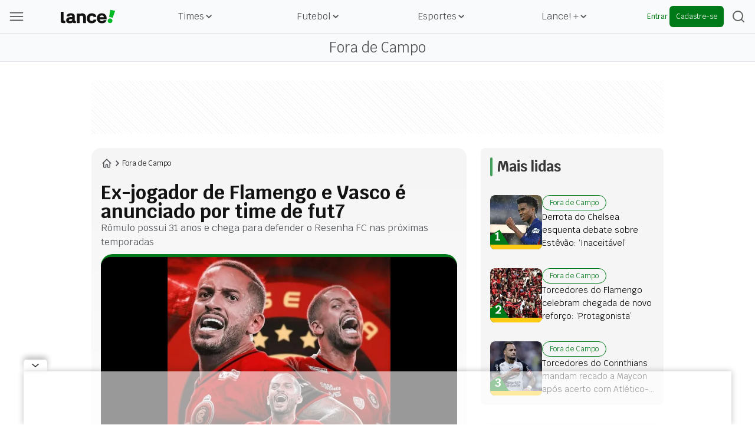

--- FILE ---
content_type: text/html; charset=utf-8
request_url: https://www.lance.com.br/fora-de-campo/ex-jogador-de-flamengo-e-vasco-e-anunciado-por-time-de-fut7.html
body_size: 61114
content:
<!DOCTYPE html><html lang="pt-br" class="--primary-font"><head><meta charSet="utf-8"/><meta name="viewport" content="width=device-width, initial-scale=1"/><link rel="preload" as="image" href="https://lncimg.lance.com.br/cdn-cgi/image/width=100,quality=75,fit=pad,format=webp/uploads/attachments/loyalty-logo.png"/><link rel="preload" as="image" imageSrcSet="https://lncimg.lance.com.br/cdn-cgi/image/width=950,quality=75,fit=pad,format=webp/uploads/2022/09/04/6314d204a7b22.jpeg 1x" fetchPriority="high"/><link rel="stylesheet" href="/_next/static/css/82e0293fcad822dd.css" data-precedence="next"/><link rel="stylesheet" href="/_next/static/css/ba9d6b2354f45ef4.css" data-precedence="next"/><link rel="stylesheet" href="/_next/static/css/ab9839902543b294.css" data-precedence="next"/><link rel="stylesheet" href="/_next/static/css/a5bb5870f4d8e7cc.css" data-precedence="next"/><link rel="stylesheet" href="/_next/static/css/4547dd748d173593.css" data-precedence="next"/><link rel="preload" as="script" fetchPriority="low" href="/_next/static/chunks/webpack-e6daa4c14ff258ab.js"/><script src="/_next/static/chunks/fd9d1056-bd5db2bf0546d789.js" async=""></script><script src="/_next/static/chunks/2117-0b108ac3960d6443.js" async=""></script><script src="/_next/static/chunks/main-app-5294d1645fe5526e.js" async=""></script><script src="/_next/static/chunks/5878-ed29c55f6e187c1b.js" async=""></script><script src="/_next/static/chunks/2972-621c434987c3ba8c.js" async=""></script><script src="/_next/static/chunks/app/error-9fab11c530b5e266.js" async=""></script><script src="/_next/static/chunks/be0f6ce3-ce7818df2c745ec3.js" async=""></script><script src="/_next/static/chunks/app/template-e226651b688ae0b5.js" async=""></script><script src="/_next/static/chunks/app/not-found-6b5dcb23735da090.js" async=""></script><script src="/_next/static/chunks/8f41cab8-397659dc4eb79f9c.js" async=""></script><script src="/_next/static/chunks/8667-2d9e7adbd465b627.js" async=""></script><script src="/_next/static/chunks/29-de26cfbcd9a93f9f.js" async=""></script><script src="/_next/static/chunks/7956-e2703554d31a4636.js" async=""></script><script src="/_next/static/chunks/8286-adb642761025e4fc.js" async=""></script><script src="/_next/static/chunks/7028-cd39f4372a3ff26e.js" async=""></script><script src="/_next/static/chunks/9351-59d94ecadc2cc46a.js" async=""></script><script src="/_next/static/chunks/3535-8772770ac5ec3e12.js" async=""></script><script src="/_next/static/chunks/2424-dcd18c9945a78c4e.js" async=""></script><script src="/_next/static/chunks/2813-5a913e54e2db3a4d.js" async=""></script><script src="/_next/static/chunks/8745-e62dd5104cc5e992.js" async=""></script><script src="/_next/static/chunks/6028-cac9e8ff3d1b9dbb.js" async=""></script><script src="/_next/static/chunks/9796-5930b77cb870e681.js" async=""></script><script src="/_next/static/chunks/app/(news)/%5Bcategory%5D/%5BsubCategoryOrSlug%5D/page-93878f4e1a117446.js" async=""></script><link rel="preload" href="https://www.googletagmanager.com/gtm.js?id=GTM-W5PK8R" as="script"/><meta name="referrer" content="no-referrer-when-downgrade"/><meta name="robots" content="index, follow, max-image-preview:large"/><meta name="format-detection" content="telephone=no, date=no, email=no, address=no"/><meta http-equiv="Content-Type" content="text/html; charset=utf-8"/><meta http-equiv="x-dns-prefetch-control" content="on"/><meta name="robots" content="max-image-preview:large"/><link rel="preconnect" href="https://lncimg.lance.com.br/"/><link rel="preconnect" href="https://lncimg.lance.com.br" crossorigin="anonymous"/><link rel="dns-prefetch" href="https://www.googletagmanager.com"/><link rel="dns-prefetch" href="https://www.googletagservices.com"/><link rel="dns-prefetch" href="https://www.google-analytics.com"/><link rel="dns-prefetch" href="https://securepubads.g.doubleclick.net"/><link rel="dns-prefetch" href="https://embed.dugout.com"/><link rel="dns-prefetch" href="https://www.google-analytics.com/"/><link rel="dns-prefetch" href="https://cdn.ampproject.org"/><link rel="shortcut icon" href="https://lncimg.lance.com.br/assets/lance-global/logo/favicon.ico"/><link rel="icon" href="https://lncimg.lance.com.br/assets/lance-global/logo/favicon.ico"/><link rel="apple-touch-icon" href="https://lncimg.lance.com.br/cdn-cgi/image/format=webp/assets/lance-global/logo/favicon.png"/><link rel="icon" href="https://lncimg.lance.com.br/assets/lance-global/logo/favicon32.ico" sizes="32x32"/><link rel="icon" href="https://lncimg.lance.com.br/assets/lance-global/logo/favicon57.ico" sizes="57x57"/><link rel="icon" href="https://lncimg.lance.com.br/assets/lance-global/logo/favicon76.ico" sizes="76x76"/><link rel="icon" href="https://lncimg.lance.com.br/assets/lance-global/logo/favicon96.ico" sizes="96x96"/><link rel="icon" href="https://lncimg.lance.com.br/assets/lance-global/logo/favicon128.ico" sizes="128x128"/><link rel="icon" href="https://lncimg.lance.com.br/assets/lance-global/logo/favicon192.ico" sizes="192x192"/><link rel="icon" href="https://lncimg.lance.com.br/assets/lance-global/logo/favicon228.ico" sizes="228x228"/><link rel="shortcut icon" href="https://lncimg.lance.com.br/cdn-cgi/image/width=196,height=196,format=webp/assets/lance-global/logo/favicon.png" sizes="196x196"/><link rel="apple-touch-icon" href="https://lncimg.lance.com.br/cdn-cgi/image/width=120,height=120,format=webp/assets/lance-global/logo/favicon.png" sizes="120x120"/><link rel="apple-touch-icon" href="https://lncimg.lance.com.br/cdn-cgi/image/width=152,height=152,format=webp/assets/lance-global/logo/favicon.png" sizes="152x152"/><link rel="apple-touch-icon" href="https://lncimg.lance.com.br/cdn-cgi/image/width=180,height=180,format=webp/assets/lance-global/logo/favicon.png" sizes="180x180"/><title>Ex-jogador de Flamengo e Vasco é anunciado por time de fut7 - Lance!</title><meta name="description" content="Rômulo possui 31 anos e chega para defender o Resenha FC nas próximas temporadas"/><link rel="author" href="https://www.lance.com.br/autor/lance-2"/><meta name="author" content="Lance!"/><link rel="canonical" href="https://www.lance.com.br/fora-de-campo/ex-jogador-de-flamengo-e-vasco-e-anunciado-por-time-de-fut7.html"/><meta property="og:title" content="Ex-jogador de Flamengo e Vasco é anunciado por time de fut7 - Lance!"/><meta property="og:description" content="Rômulo possui 31 anos e chega para defender o Resenha FC nas próximas temporadas"/><meta property="og:url" content="https://www.lance.com.br/fora-de-campo/ex-jogador-de-flamengo-e-vasco-e-anunciado-por-time-de-fut7.html"/><meta property="og:site_name" content="Ex-jogador de Flamengo e Vasco é anunciado por time de fut7 - Lance!"/><meta property="og:locale" content="PT-BR"/><meta property="og:image" content="https://lncimg.lance.com.br/cdn-cgi/image/width=1280,height=720,quality=75,fit=cover,format=webp/uploads/2022/09/04/6314d204a7b22.jpeg"/><meta property="og:image:width" content="1280"/><meta property="og:image:height" content="720"/><meta property="og:image:alt" content="Image LANCE!"/><meta property="og:type" content="website"/><meta name="twitter:card" content="summary_large_image"/><meta name="twitter:site" content="@lancenet"/><meta name="twitter:site:id" content="@lancenet"/><meta name="twitter:title" content="Ex-jogador de Flamengo e Vasco é anunciado por time de fut7 - Lance!"/><meta name="twitter:description" content="Rômulo possui 31 anos e chega para defender o Resenha FC nas próximas temporadas"/><meta name="twitter:image" content="https://lncimg.lance.com.br/uploads/2022/09/04/6314d204a7b22.jpeg"/><meta name="category" content="fora-de-campo"/><meta name="typeofpage" content="materia"/><meta property="mrf:authors" content="João Garcia"/><meta property="mrf:sections" content="fora-de-campo"/><meta property="mrf:canonical" content="https://www.lance.com.br/fora-de-campo/ex-jogador-de-flamengo-e-vasco-e-anunciado-por-time-de-fut7.html"/><meta property="article:section" content="fora-de-campo"/><meta name="partner" content="Lance!"/><meta property="og:logo" content="https://lncimg.lance.com.br/cdn-cgi/image/width=93,height=24,quality=75,fit=pad,format=webp,background=transparent/assets/lance-global/v1/logo-lance.svg"/><script src="/_next/static/chunks/polyfills-42372ed130431b0a.js" noModule=""></script></head><body class="font-krub w-screen"><script type="application/ld+json">{"@context":"https://schema.org","@graph":[{"@type":"Organization","@id":"https://www.lance.com.br#organization","name":"LANCE!","logo":"https://www.lance.com.br/uploads/attachments/lance600x60.png","url":"https://www.lance.com.br","sameAs":["https://whatsapp.com/channel/0029VaCXcxW6WaKosi6ZJU1q","https://twitter.com/lancenet","https://www.facebook.com/lancedigital","https://www.instagram.com/lancedigital/","https://www.youtube.com/channel/UCmCHSxqI2jF3leCsMS9q-fg","https://www.tiktok.com/@lancedigital"]},{"@type":"WebSite","@id":"https://www.lance.com.br#website","url":"https://www.lance.com.br","name":"LANCE! | Futebol, Vôlei, F-1, MMA e todos os esportes"},{"@type":"WebPage","@id":"https://www.lance.com.br/fora-de-campo/ex-jogador-de-flamengo-e-vasco-e-anunciado-por-time-de-fut7.html#webpage","url":"https://www.lance.com.br/fora-de-campo/ex-jogador-de-flamengo-e-vasco-e-anunciado-por-time-de-fut7.html","inLanguage":"pt-BR","headline":"Ex-jogador de Flamengo e Vasco é anunciado por time de fut7 - Lance!","isPartOf":{"@id":"https://www.lance.com.br#website"},"about":{"@id":"https://www.lance.com.br#organization"},"description":"Rômulo possui 31 anos e chega para defender o Resenha FC nas próximas temporadas","relatedLink":["https://www.lance.com.br/fora-de-campo/jogador-acerta-rosto-de-torcedora-apos-se-irritar-e-chutar-bola-na-arquibancada.html","https://www.lance.com.br/fora-de-campo/jogador-rubro-negro-presenteia-dois-vendedores-com-ingressos-para-jogo-entre-flamengo-x-ceara.html","https://www.lance.com.br/fora-de-campo/campeao-mundial-de-tapa-na-cara-lutador-brasileiro-desmaia-apos-sofrer-nocaute-assista.html",null,null]}]}</script><div><script id="breadcrumbs-schema" type="application/ld+json">{"@context":"https://schema.org","@type":"BreadcrumbList","itemListElement":[{"@type":"ListItem","position":1,"item":{"@id":"https://www.lance.com.br","name":"Home"}},{"@type":"ListItem","position":2,"item":{"@id":"https://www.lance.com.br/fora-de-campo","name":"Fora de Campo"}},{"@type":"ListItem","position":3,"item":{"@id":"https://www.lance.com.br/fora-de-campo/ex-jogador-de-flamengo-e-vasco-e-anunciado-por-time-de-fut7.html","name":"Ex-jogador de Flamengo e Vasco é anunciado por time de fut7 - Lance!"}}]}</script></div><div><script type="application/ld+json" id="news-article-schema">{"@context":"https://schema.org","@type":"NewsArticle","mainEntityOfPage":{"@type":"WebPage","@id":"https://www.lance.com.br/fora-de-campo/ex-jogador-de-flamengo-e-vasco-e-anunciado-por-time-de-fut7.html","primaryImageOfPage":{"@type":"ImageObject","url":"https://lncimg.lance.com.br/cdn-cgi/image/width=1280,height=720,quality=75,background=white,fit=pad/uploads/2022/09/04/6314d204a7b22.jpeg","width":1280,"height":720}},"isAccessibleForFree":true,"hasPart":{"@type":"WebPageElement","isAccessibleForFree":true,"cssSelector":".paywall-content"},"headline":"Ex-jogador de Flamengo e Vasco é anunciado por time de fut7 - Lance!","description":"Rômulo possui 31 anos e chega para defender o Resenha FC nas próximas temporadas","publisher":{"@type":"Organization","name":"Lance!","logo":{"@type":"ImageObject","url":"https://www.lance.com.br/uploads/attachments/lance600x60.png","width":600,"height":60}},"author":[{"@type":"Organization","name":"Lance!","url":"https://www.lance.com.br/autor/lance-2"}],"image":[{"@type":"ImageObject","url":"https://lncimg.lance.com.br/cdn-cgi/image/width=1280,height=720,quality=75,background=white,fit=pad/uploads/2022/09/04/6314d204a7b22.jpeg","width":1280,"height":720},{"@type":"ImageObject","url":"https://lncimg.lance.com.br/cdn-cgi/image/width=1200,height=1200,quality=75,background=white,fit=pad/uploads/2022/09/04/6314d204a7b22.jpeg","width":1200,"height":1200},{"@type":"ImageObject","url":"https://lncimg.lance.com.br/cdn-cgi/image/width=960,height=1200,quality=75,background=white,fit=pad/uploads/2022/09/04/6314d204a7b22.jpeg","width":960,"height":1200}],"datePublished":"2022-09-04T13:46:18.000-03:00","dateModified":"2022-09-04T14:08:45.000-03:00"}</script></div><script type="text/javascript">
			var customData = {
				page : {
					name : "lance:fora-de-campo"
					},
				site : {
					section : "noticias:ex-jogador-de-flamengo-e-vasco-e-anunciado-por-time-de-fut7.html",
					segment : "geral",
					environment : "web",
					isAccessibleForFree: true
				}
		   };</script><header class="lance-w-screen lance-sticky lance-top-0 lance-left-0 dark:lance-bg-[#121212] lance-z-[60] lance-border-b  lance-border-[#DFE4EA] lance-border-solid lance-border-t-0 lance-border-x-0" style="background-color:#F9FAFB"><div class="lance-flex lance-justify-between lance-max-w-[1352px] lance-mx-auto lance-px-4 lance-h-14 lance-items-center lance-relative lg:lance-gap-4"><div class="lance-flex lance-justify-between lance-items-center lance-gap-4 xl:lance-w-full xl:lance-max-w-[180px]"><img loading="lazy" width="24" height="14" data-testid="menu_burguer_icon" class="lance-h-4 lance-cursor-pointer" src="https://lncimg.lance.com.br/cdn-cgi/image/width=24,height=14,quality=75,fit=pad,format=webp,background=transparent/assets/lance-global/v1/header-menu-burger.svg" alt="menu hamburguer" data-ga4-event="click_menu" data-ga4-param-action="menu_item" data-ga4-param-label="header" data-ga4-param-title="menu-burguer"/><div data-testid="menu_burguer_component" class="
        lance-opacity-0 lance-pointer-events-none
        lance-w-screen lance-h-screen lance-fixed lance-top-0 lance-left-0 lance-z-[900] lance-bg-[#D9D9D9] lance-bg-opacity-[37%] lance-duration-300 lance-font-krub
      "><div class="no-scrollbar lance-max-w-[314px] xl:lance-max-w-[350px] lance-w-full lance-h-full lance-overflow-y-auto lance-ease-in-out lance-duration-300 lance-delay-0 lance-px-0 lance-fixed lance-flex-col lance-top-0 lance-left-0 lance-z-[910] lance-whitespace-nowrap lance-bg-[#FFF] lance-overflow-x-hidden" style="transform:translateX(-100%)"><div class="lance-absolute lance-top-0 lance-left-0 -lance-z-50 lance-bg-yellow-400 lance-w-full"><img width="314" height="127" loading="lazy" src="https://lncimg.lance.com.br/cdn-cgi/image/width=314,height=127,quality=75,fit=pad,format=webp,background=transparent/assets/lance-global/v1/menu-top.svg" alt="imagem topo menu"/></div><div class="lance-flex lance-items-center lance-justify-between lance-w-full lance-px-4 lance-mt-6"><a href="https://www.lance.com.br" data-ga4-event="click_menu" data-ga4-param-action="menu_item" data-ga4-param-label="menu_burguer" data-ga4-param-title="logo-lance" data-ga4-param-link_url="https://www.lance.com.br"><img loading="lazy" width="124" height="32" src="https://lncimg.lance.com.br/cdn-cgi/image/width=124,height=32,quality=75,fit=pad,format=webp,background=transparent/assets/lance-global/v1/menu-logo-lance.svg" alt="logo Lance!"/></a><img loading="lazy" width="24" height="24" class="lance-cursor-pointer" src="https://lncimg.lance.com.br/cdn-cgi/image/width=24,height=24,quality=75,fit=pad,format=webp,background=transparent/assets/lance-global/v1/menu-x-close.svg" alt="X"/></div><nav class="
            lance-mt-[64px]
            lance-w-full lance-bg-white lance-mt-6 lance-px-4
          "><div id="burguer-user-menu" class="burguer-user-menu lance-px-3 lance-py-4 lance-flex lance-flex-col lance-gap-3 lance-bg-[#F9FAFB] lance-border lance-border-[#DFE4EA] lance-border-solid lance-rounded-lg lance-relative -lance-top-12"><div class="lance-flex lance-items-center"><svg xmlns="http://www.w3.org/2000/svg" width="18" height="20" viewBox="0 0 18 20" fill="none" class="lance-shrink-0 lance-m-3"><path d="M8.54744 8.58086C10.9897 8.58086 12.9699 6.66667 12.9699 4.29043C12.9699 1.91419 10.9897 0 8.54744 0C6.1052 0 4.125 1.91419 4.125 4.29043C4.125 6.66667 6.1052 8.58086 8.54744 8.58086ZM8.54744 1.51815C10.1646 1.51815 11.4847 2.77228 11.4847 4.32343C11.4847 5.87459 10.1646 7.12871 8.54744 7.12871C6.93028 7.12871 5.61015 5.87459 5.61015 4.32343C5.61015 2.77228 6.93028 1.51815 8.54744 1.51815Z" fill="#92C39E"></path><path d="M10.6931 10.0664H6.40264C2.87129 10.0664 0 12.9707 0 16.502V19.2413C0 19.6374 0.330033 20.0004 0.759076 20.0004C1.18812 20.0004 1.51815 19.6704 1.51815 19.2413V16.502C1.51815 13.7958 3.72937 11.5516 6.46865 11.5516H10.7261C13.4323 11.5516 15.6766 13.7628 15.6766 16.502V19.2413C15.6766 19.6374 16.0066 20.0004 16.4356 20.0004C16.8647 20.0004 17.1947 19.6704 17.1947 19.2413V16.502C17.0957 12.9707 14.2244 10.0664 10.6931 10.0664Z" fill="#92C39E"></path></svg><div class="lance-flex lance-flex-col lance-font-work_sans"><p class="lance-text-[14px] lance-text-[#383838]">Entre ou cadastre-se :)</p><p class="lance-text-[12px] lance-text-[#4D5156]">personalize o seu conteúdo</p></div></div><div class="lance-flex lance-w-full lance-h-9 lance-gap-[5px]"><button type="button" class="lance-w-1/2 lance-flex lance-items-center lance-justify-center lance-text-[#007A18] lance-font-work_sans lance-p-3 lance-rounded-lg lance-border-[1px] lance-border-[#007A18]" data-ga4-event="click_user" data-ga4-param-title="Entrar" data-ga4-param-label="menu_burguer" data-ga4-param-action="enter_login">Entrar</button><button type="button" data-ga4-event="click_user" data-ga4-param-title="Cadastrar" data-ga4-param-label="menu_burguer" data-ga4-param-action="enter_register" class="lance-w-1/2 lance-flex lance-items-center lance-justify-center lance-text-[#F9FAFB] !lance-bg-[#007A18] lance-font-work_sans lance-p-3 lance-rounded-lg">Cadastrar</button></div></div><div class="relative lance-cursor-pointer lance-relative lance-bg-[#F9FAFB] lance-border lance-border-[#DFE4EA] lance-border-solid lance-rounded-lg lance-py-4 lance-px-3 -lance-top-12 lance-mt-6 -lance-mb-6"><img height="24" width="60" alt="Sócio Lance! logo" class="lance-block lance-mb-3 !lance-h-6" src="https://lncimg.lance.com.br/cdn-cgi/image/width=100,quality=75,fit=pad,format=webp/uploads/attachments/loyalty-logo.png"/><span class="lance-text-[#000] lance-text-base lance-font-bold lance-leading-6 lance-text-wrap">O Sócio Torcedor de Todos os Torcedores</span><span class="lance-flex lance-items-center lance-gap-2 lance-text-[#007A18] lance-text-sm lance-p-0 lance-mt-1">Conheça os beneficios<svg width="10" fill="none" height="10" viewBox="0 0 10 10" xmlns="https://www.w3.org/2000/svg"><path fill="#007A18" d="M5.83105 9.23633L9.7123 5.29883C9.88105 5.13008 9.88105 4.86758 9.7123 4.69883L5.83105 0.761328C5.6623 0.592578 5.39981 0.592578 5.23105 0.761328C5.0623 0.930078 5.0623 1.19258 5.23105 1.36133L8.38105 4.56758L0.412304 4.56758C0.187304 4.56758 -0.000195683 4.75508 -0.000195693 4.98008C-0.000195703 5.20508 0.187304 5.41133 0.412304 5.41133L8.41855 5.41133L5.23105 8.65508C5.15605 8.73008 5.11855 8.84258 5.11855 8.95508C5.11855 9.06758 5.15605 9.18008 5.2498 9.25508C5.3998 9.40508 5.68105 9.40508 5.83105 9.23633Z"></path></svg></span><a data-ga4-event="click_user" data-ga4-param-action="click_cta" data-ga4-param-label="menu_burguer" data-ga4-param-title="conheca-os-beneficios" data-google-interstitial="false" class="lance-absolute lance-top-0 lance-left-0 lance-size-full" href="/socio-lance" aria-label="Conheça os benefícios do Sócio Lance!"></a></div><div class="
              lance-py-0
              lance-border lance-border-x-0 lance-border-t-0 lance-border-[#DFE4EA] lance-border-solid lance-flex lance-flex-col lance-items-start lance-justify-between lance-w-full
            "><p class="lance-font-work_sans lance-text-xs lance-leading-6 lance-font-semibold lance-text-[#9CA3AF] lance-mb-6 lance-uppercase">Destaques</p><div class="lance-flex lance-gap-1 lance-flex-col"><a href="https://www.lance.com.br/mais-noticias" class="lance-flex lance-items-center lance-justify-start lance-gap-2 lance-py-2.5 lance-group" data-ga4-event="click_menu" data-ga4-param-action="menu_item" data-ga4-param-label="menu_burguer:destaques" data-ga4-param-title="Últimas Notícias" data-ga4-param-link_url="https://www.lance.com.br/mais-noticias"><div class="lance-h-6 lance-w-6 lance-flex lance-items-center lance-justify-center"><img loading="lazy" width="20" height="20" class="lance-h-5 lance-w-5" src="https://lncimg.lance.com.br/cdn-cgi/image/width=20,height=20,quality=75,fit=pad,format=webp,background=transparent/uploads/2025/03/Ultimas-noticias.png" alt="Ultimas noticias"/></div><p class="lance-font-work_sans lance-text-[#383838] lance-text-sm lance-leading-6 group-hover:lance-text-[#007A18]">Últimas Notícias</p></a><a href="https://www.lance.com.br/mercado-da-bola" class="lance-flex lance-items-center lance-justify-start lance-gap-2 lance-py-2.5 lance-group" data-ga4-event="click_menu" data-ga4-param-action="menu_item" data-ga4-param-label="menu_burguer:destaques" data-ga4-param-title="Mercado da Bola" data-ga4-param-link_url="https://www.lance.com.br/mercado-da-bola"><div class="lance-h-6 lance-w-6 lance-flex lance-items-center lance-justify-center"><img loading="lazy" width="20" height="20" class="lance-h-5 lance-w-5" src="https://lncimg.lance.com.br/cdn-cgi/image/width=20,height=20,quality=75,fit=pad,format=webp,background=transparent/uploads/2025/03/Tabelas-2.png" alt="Tabelas"/></div><p class="lance-font-work_sans lance-text-[#383838] lance-text-sm lance-leading-6 group-hover:lance-text-[#007A18]">Mercado da Bola</p></a><a href="https://www.lance.com.br/tudo-sobre/jogos-de-hoje" class="lance-flex lance-items-center lance-justify-start lance-gap-2 lance-py-2.5 lance-group" data-ga4-event="click_menu" data-ga4-param-action="menu_item" data-ga4-param-label="menu_burguer:destaques" data-ga4-param-title="Jogos de Hoje" data-ga4-param-link_url="https://www.lance.com.br/tudo-sobre/jogos-de-hoje"><div class="lance-h-6 lance-w-6 lance-flex lance-items-center lance-justify-center"><img loading="lazy" width="20" height="20" class="lance-h-5 lance-w-5" src="https://lncimg.lance.com.br/cdn-cgi/image/width=20,height=20,quality=75,fit=pad,format=webp,background=transparent/uploads/2025/03/fire.png" alt="fire"/></div><p class="lance-font-work_sans lance-text-[#383838] lance-text-sm lance-leading-6 group-hover:lance-text-[#007A18]">Jogos de Hoje</p></a><a href="https://www.lance.com.br/conheca-o-arquiba" class="lance-flex lance-items-center lance-justify-start lance-gap-2 lance-py-2.5 lance-group" data-ga4-event="click_menu" data-ga4-param-action="menu_item" data-ga4-param-label="menu_burguer:destaques" data-ga4-param-title="Arquiba!" data-ga4-param-link_url="https://www.lance.com.br/conheca-o-arquiba"><div class="lance-h-6 lance-w-6 lance-flex lance-items-center lance-justify-center"><img loading="lazy" width="20" height="20" class="lance-h-5 lance-w-5" src="https://lncimg.lance.com.br/cdn-cgi/image/width=20,height=20,quality=75,fit=pad,format=webp,background=transparent/uploads/2025/08/arquiba-icon-32px.png" alt="Logo Arquiba!"/></div><p class="lance-font-work_sans lance-text-[#383838] lance-text-sm lance-leading-6 group-hover:lance-text-[#007A18]">Arquiba!</p></a><a href="https://www.lance.com.br/socio-lance" class="lance-flex lance-items-center lance-justify-start lance-gap-2 lance-py-2.5 lance-group" data-ga4-event="click_menu" data-ga4-param-action="menu_item" data-ga4-param-label="menu_burguer:destaques" data-ga4-param-title="Sócio Lance!" data-ga4-param-link_url="https://www.lance.com.br/socio-lance"><div class="lance-h-6 lance-w-6 lance-flex lance-items-center lance-justify-center"><img loading="lazy" width="20" height="20" class="lance-h-5 lance-w-5" src="https://lncimg.lance.com.br/cdn-cgi/image/width=20,height=20,quality=75,fit=pad,format=webp,background=transparent/uploads/2025/08/sl-icon-32px.png" alt="logo-socio-lance"/></div><p class="lance-font-work_sans lance-text-[#383838] lance-text-sm lance-leading-6 group-hover:lance-text-[#007A18]">Sócio Lance!</p></a><a href="https://www.lance.com.br/tabela/copa-do-mundo/simulador" class="lance-flex lance-items-center lance-justify-start lance-gap-2 lance-py-2.5 lance-group" data-ga4-event="click_menu" data-ga4-param-action="menu_item" data-ga4-param-label="menu_burguer:destaques" data-ga4-param-title="Simulador da Copa do Mundo" data-ga4-param-link_url="https://www.lance.com.br/tabela/copa-do-mundo/simulador"><div class="lance-h-6 lance-w-6 lance-flex lance-items-center lance-justify-center"><img loading="lazy" width="20" height="20" class="lance-h-5 lance-w-5" src="https://lncimg.lance.com.br/cdn-cgi/image/width=20,height=20,quality=75,fit=pad,format=webp,background=transparent/uploads/2025/03/Tabelas-1.png" alt="Tabelas"/></div><p class="lance-font-work_sans lance-text-[#383838] lance-text-sm lance-leading-6 group-hover:lance-text-[#007A18]">Simulador da Copa do Mundo</p></a></div></div><div class="lance-border lance-border-x-0 lance-border-t-0 lance-border-[#DFE4EA] lance-border-solid lance-py-6 lance-flex lance-flex-col lance-items-start lance-justify-between lance-w-full"><p class="lance-font-work_sans lance-text-xs lance-leading-6 lance-font-semibold lance-text-[#9CA3AF] lance-mb-6 lance-uppercase">Categorias</p><div class="lance-flex lance-gap-1 lance-flex-col lance-w-full"><div class="lance-flex lance-justify-between lance-items-center lance-w-full lance-cursor-pointer lance-group" data-ga4-event="click_menu" data-ga4-param-action="menu_item" data-ga4-param-label="menu_burguer:categorias" data-ga4-param-title="Times" data-ga4-param-link_url="#"><div class="lance-flex lance-gap-2 lance-items-center lance-py-2.5"><div class="lance-h-6 lance-w-6 lance-flex lance-items-center lance-justify-center"><img loading="lazy" width="20" height="20" class="lance-h-5 lance-w-5" src="https://lncimg.lance.com.br/cdn-cgi/image/width=20,height=20,quality=75,fit=pad,format=webp,background=transparent/uploads/2025/03/Times.png" alt="Ícone de Times"/></div><p class="lance-font-work_sans lance-text-sm lance-leading-6 lance-text-[#383838] group-hover:lance-text-[#007A18]">Times</p></div><img loading="lazy" width="24" height="24" class="lance-p-2.5 lance-box-content" src="https://lncimg.lance.com.br/cdn-cgi/image/width=24,height=24,quality=75,fit=pad,format=webp,background=transparent/assets/lance-global/v1/menu-green-arrow.svg" alt="seta verde"/></div><a class="lance-flex lance-justify-between lance-items-center lance-w-full lance-cursor-pointer lance-group lance-overflow-hidden lance-max-h-screen" href="https://www.lance.com.br/videos?utm_source=internal&amp;utm_medium=menu_header&amp;utm_campaign=videos" data-ga4-event="click_menu" data-ga4-param-action="menu_item" data-ga4-param-label="menu_burguer:categorias" data-ga4-param-title="Vídeos" data-ga4-param-link_url="https://www.lance.com.br/videos?utm_source=internal&amp;utm_medium=menu_header&amp;utm_campaign=videos"><div class="lance-flex lance-gap-2 lance-items-center lance-py-2.5"><div class="lance-h-6 lance-w-6 lance-flex lance-items-center lance-justify-center"><img loading="lazy" width="20" height="20" class="lance-h-5 lance-w-5" src="https://lncimg.lance.com.br/cdn-cgi/image/width=20,height=20,quality=75,fit=pad,format=webp,background=transparent/uploads/2025/12/play-video.png" alt="Ícone de Vídeos"/></div><p class="lance-font-work_sans lance-text-sm lance-leading-6 lance-text-[#383838] group-hover:lance-text-[#007A18]">Vídeos</p></div></a><div class="lance-flex lance-justify-between lance-items-center lance-w-full lance-cursor-pointer lance-group" data-ga4-event="click_menu" data-ga4-param-action="menu_item" data-ga4-param-label="menu_burguer:categorias" data-ga4-param-title="Tabelas"><div class="lance-flex lance-gap-2 lance-items-center lance-py-2.5"><div class="lance-h-6 lance-w-6 lance-flex lance-items-center lance-justify-center"><img loading="lazy" width="20" height="20" class="lance-h-5 lance-w-5" src="https://lncimg.lance.com.br/cdn-cgi/image/width=20,height=20,quality=75,fit=pad,format=webp,background=transparent/uploads/2025/03/Tabelas-1.png" alt="Ícone de Tabelas"/></div><p class="lance-font-work_sans lance-text-sm lance-leading-6 lance-text-[#383838] group-hover:lance-text-[#007A18]">Tabelas</p></div><img loading="lazy" width="24" height="24" class="lance-p-2.5 lance-box-content" src="https://lncimg.lance.com.br/cdn-cgi/image/width=24,height=24,quality=75,fit=pad,format=webp,background=transparent/assets/lance-global/v1/menu-green-arrow.svg" alt="seta verde"/></div><div class="lance-flex lance-justify-between lance-items-center lance-w-full lance-cursor-pointer lance-group" data-ga4-event="click_menu" data-ga4-param-action="menu_item" data-ga4-param-label="menu_burguer:categorias" data-ga4-param-title="Futebol" data-ga4-param-link_url="#"><div class="lance-flex lance-gap-2 lance-items-center lance-py-2.5"><div class="lance-h-6 lance-w-6 lance-flex lance-items-center lance-justify-center"><img loading="lazy" width="20" height="20" class="lance-h-5 lance-w-5" src="https://lncimg.lance.com.br/cdn-cgi/image/width=20,height=20,quality=75,fit=pad,format=webp,background=transparent/uploads/2025/03/Futebol.png" alt="Ícone de Futebol"/></div><p class="lance-font-work_sans lance-text-sm lance-leading-6 lance-text-[#383838] group-hover:lance-text-[#007A18]">Futebol</p></div><img loading="lazy" width="24" height="24" class="lance-p-2.5 lance-box-content" src="https://lncimg.lance.com.br/cdn-cgi/image/width=24,height=24,quality=75,fit=pad,format=webp,background=transparent/assets/lance-global/v1/menu-green-arrow.svg" alt="seta verde"/></div><div class="lance-flex lance-justify-between lance-items-center lance-w-full lance-cursor-pointer lance-group" data-ga4-event="click_menu" data-ga4-param-action="menu_item" data-ga4-param-label="menu_burguer:categorias" data-ga4-param-title="Futebol Internacional" data-ga4-param-link_url="https://www.lance.com.br/futebol-internacional"><div class="lance-flex lance-gap-2 lance-items-center lance-py-2.5"><div class="lance-h-6 lance-w-6 lance-flex lance-items-center lance-justify-center"><img loading="lazy" width="20" height="20" class="lance-h-5 lance-w-5" src="https://lncimg.lance.com.br/cdn-cgi/image/width=20,height=20,quality=75,fit=pad,format=webp,background=transparent/uploads/2025/03/Futebol-In.png" alt="Ícone de Futebol Internacional"/></div><p class="lance-font-work_sans lance-text-sm lance-leading-6 lance-text-[#383838] group-hover:lance-text-[#007A18]">Futebol Internacional</p></div><img loading="lazy" width="24" height="24" class="lance-p-2.5 lance-box-content" src="https://lncimg.lance.com.br/cdn-cgi/image/width=24,height=24,quality=75,fit=pad,format=webp,background=transparent/assets/lance-global/v1/menu-green-arrow.svg" alt="seta verde"/></div><div class="lance-flex lance-justify-between lance-items-center lance-w-full lance-cursor-pointer lance-group" data-ga4-event="click_menu" data-ga4-param-action="menu_item" data-ga4-param-label="menu_burguer:categorias" data-ga4-param-title="Colunistas" data-ga4-param-link_url="https://www.lance.com.br/colunistas"><div class="lance-flex lance-gap-2 lance-items-center lance-py-2.5"><div class="lance-h-6 lance-w-6 lance-flex lance-items-center lance-justify-center"><img loading="lazy" width="20" height="20" class="lance-h-5 lance-w-5" src="https://lncimg.lance.com.br/cdn-cgi/image/width=20,height=20,quality=75,fit=pad,format=webp,background=transparent/uploads/2025/10/pencil-green.png" alt="Ícone de Colunistas"/></div><p class="lance-font-work_sans lance-text-sm lance-leading-6 lance-text-[#383838] group-hover:lance-text-[#007A18]">Colunistas</p></div><img loading="lazy" width="24" height="24" class="lance-p-2.5 lance-box-content" src="https://lncimg.lance.com.br/cdn-cgi/image/width=24,height=24,quality=75,fit=pad,format=webp,background=transparent/assets/lance-global/v1/menu-green-arrow.svg" alt="seta verde"/></div><a class="lance-flex lance-justify-between lance-items-center lance-w-full lance-cursor-pointer lance-group lance-overflow-hidden lance-max-h-screen" href="https://lanceeducacao.com.br/" data-ga4-event="click_menu" data-ga4-param-action="menu_item" data-ga4-param-label="menu_burguer:categorias" data-ga4-param-title="Lance! Educação" data-ga4-param-link_url="https://lanceeducacao.com.br/"><div class="lance-flex lance-gap-2 lance-items-center lance-py-2.5"><div class="lance-h-6 lance-w-6 lance-flex lance-items-center lance-justify-center"><img loading="lazy" width="20" height="20" class="lance-h-5 lance-w-5" src="https://lncimg.lance.com.br/cdn-cgi/image/width=20,height=20,quality=75,fit=pad,format=webp,background=transparent/uploads/2025/12/lanceeducacao.png" alt="Ícone de Lance! Educação"/></div><p class="lance-font-work_sans lance-text-sm lance-leading-6 lance-text-[#383838] group-hover:lance-text-[#007A18]">Lance! Educação</p></div></a><a class="lance-flex lance-justify-between lance-items-center lance-w-full lance-cursor-pointer lance-group lance-overflow-hidden lance-max-h-screen" href="https://www.lance.com.br/temporeal/agenda" data-ga4-event="click_menu" data-ga4-param-action="menu_item" data-ga4-param-label="menu_burguer:categorias" data-ga4-param-title="Agenda de Jogos" data-ga4-param-link_url="https://www.lance.com.br/temporeal/agenda"><div class="lance-flex lance-gap-2 lance-items-center lance-py-2.5"><div class="lance-h-6 lance-w-6 lance-flex lance-items-center lance-justify-center"><img loading="lazy" width="20" height="20" class="lance-h-5 lance-w-5" src="https://lncimg.lance.com.br/cdn-cgi/image/width=20,height=20,quality=75,fit=pad,format=webp,background=transparent/uploads/2025/03/Tempo-Real-1.png" alt="Ícone de Agenda de Jogos"/></div><p class="lance-font-work_sans lance-text-sm lance-leading-6 lance-text-[#383838] group-hover:lance-text-[#007A18]">Agenda de Jogos</p></div></a><a class="lance-flex lance-justify-between lance-items-center lance-w-full lance-cursor-pointer lance-group lance-overflow-hidden lance-max-h-screen" href="https://www.lance.com.br/galerias" data-ga4-event="click_menu" data-ga4-param-action="menu_item" data-ga4-param-label="menu_burguer:categorias" data-ga4-param-title="Galerias" data-ga4-param-link_url="https://www.lance.com.br/galerias"><div class="lance-flex lance-gap-2 lance-items-center lance-py-2.5"><div class="lance-h-6 lance-w-6 lance-flex lance-items-center lance-justify-center"><img loading="lazy" width="20" height="20" class="lance-h-5 lance-w-5" src="https://lncimg.lance.com.br/cdn-cgi/image/width=20,height=20,quality=75,fit=pad,format=webp,background=transparent/uploads/2025/03/Galerias-1.png" alt="Ícone de Galerias"/></div><p class="lance-font-work_sans lance-text-sm lance-leading-6 lance-text-[#383838] group-hover:lance-text-[#007A18]">Galerias</p></div></a><a class="lance-flex lance-justify-between lance-items-center lance-w-full lance-cursor-pointer lance-group lance-overflow-hidden lance-max-h-screen" href="https://webstories.lance.com.br/" data-ga4-event="click_menu" data-ga4-param-action="menu_item" data-ga4-param-label="menu_burguer:categorias" data-ga4-param-title="Web Stories" data-ga4-param-link_url="https://webstories.lance.com.br/"><div class="lance-flex lance-gap-2 lance-items-center lance-py-2.5"><div class="lance-h-6 lance-w-6 lance-flex lance-items-center lance-justify-center"><img loading="lazy" width="20" height="20" class="lance-h-5 lance-w-5" src="https://lncimg.lance.com.br/cdn-cgi/image/width=20,height=20,quality=75,fit=pad,format=webp,background=transparent/uploads/2025/03/Galerias-1.png" alt="Ícone de Web Stories"/></div><p class="lance-font-work_sans lance-text-sm lance-leading-6 lance-text-[#383838] group-hover:lance-text-[#007A18]">Web Stories</p></div></a><a class="lance-flex lance-justify-between lance-items-center lance-w-full lance-cursor-pointer lance-group lance-overflow-hidden lance-max-h-screen" href="https://www.lance.com.br/jogos" data-ga4-event="click_menu" data-ga4-param-action="menu_item" data-ga4-param-label="menu_burguer:categorias" data-ga4-param-title="Lance! Jogos" data-ga4-param-link_url="https://www.lance.com.br/jogos"><div class="lance-flex lance-gap-2 lance-items-center lance-py-2.5"><div class="lance-h-6 lance-w-6 lance-flex lance-items-center lance-justify-center"><img loading="lazy" width="20" height="20" class="lance-h-5 lance-w-5" src="https://lncimg.lance.com.br/cdn-cgi/image/width=20,height=20,quality=75,fit=pad,format=webp,background=transparent/uploads/2025/03/Lance-Jogos-1.png" alt="Ícone de Lance! Jogos"/></div><p class="lance-font-work_sans lance-text-sm lance-leading-6 lance-text-[#383838] group-hover:lance-text-[#007A18]">Lance! Jogos</p></div></a><div class="lance-flex lance-justify-between lance-items-center lance-w-full lance-cursor-pointer lance-group" data-ga4-event="click_menu" data-ga4-param-action="menu_item" data-ga4-param-label="menu_burguer:categorias" data-ga4-param-title="Esportes" data-ga4-param-link_url="#"><div class="lance-flex lance-gap-2 lance-items-center lance-py-2.5"><div class="lance-h-6 lance-w-6 lance-flex lance-items-center lance-justify-center"><img loading="lazy" width="20" height="20" class="lance-h-5 lance-w-5" src="https://lncimg.lance.com.br/cdn-cgi/image/width=20,height=20,quality=75,fit=pad,format=webp,background=transparent/uploads/2025/03/Esportes-1.png" alt="Ícone de Esportes"/></div><p class="lance-font-work_sans lance-text-sm lance-leading-6 lance-text-[#383838] group-hover:lance-text-[#007A18]">Esportes</p></div><img loading="lazy" width="24" height="24" class="lance-p-2.5 lance-box-content" src="https://lncimg.lance.com.br/cdn-cgi/image/width=24,height=24,quality=75,fit=pad,format=webp,background=transparent/assets/lance-global/v1/menu-green-arrow.svg" alt="seta verde"/></div><a class="lance-flex lance-justify-between lance-items-center lance-w-full lance-cursor-pointer lance-group lance-overflow-hidden lance-max-h-screen" href="https://www.lance.com.br/sites-de-apostas" data-ga4-event="click_menu" data-ga4-param-action="menu_item" data-ga4-param-label="menu_burguer:categorias" data-ga4-param-title="Sites de Apostas" data-ga4-param-link_url="https://www.lance.com.br/sites-de-apostas"><div class="lance-flex lance-gap-2 lance-items-center lance-py-2.5"><div class="lance-h-6 lance-w-6 lance-flex lance-items-center lance-justify-center"><img loading="lazy" width="20" height="20" class="lance-h-5 lance-w-5" src="https://lncimg.lance.com.br/cdn-cgi/image/width=20,height=20,quality=75,fit=pad,format=webp,background=transparent/uploads/2025/03/Site-de-Apostas-1.png" alt="Ícone de Sites de Apostas"/></div><p class="lance-font-work_sans lance-text-sm lance-leading-6 lance-text-[#383838] group-hover:lance-text-[#007A18]">Sites de Apostas</p></div></a><div class="lance-flex lance-justify-between lance-items-center lance-w-full lance-cursor-pointer lance-group" data-ga4-event="click_menu" data-ga4-param-action="menu_item" data-ga4-param-label="menu_burguer:categorias" data-ga4-param-title="Lance +" data-ga4-param-link_url="#"><div class="lance-flex lance-gap-2 lance-items-center lance-py-2.5"><div class="lance-h-6 lance-w-6 lance-flex lance-items-center lance-justify-center"><img loading="lazy" width="20" height="20" class="lance-h-5 lance-w-5" src="https://lncimg.lance.com.br/cdn-cgi/image/width=20,height=20,quality=75,fit=pad,format=webp,background=transparent/uploads/2025/03/Lance--1.png" alt="Ícone de Lance +"/></div><p class="lance-font-work_sans lance-text-sm lance-leading-6 lance-text-[#383838] group-hover:lance-text-[#007A18]">Lance +</p></div><img loading="lazy" width="24" height="24" class="lance-p-2.5 lance-box-content" src="https://lncimg.lance.com.br/cdn-cgi/image/width=24,height=24,quality=75,fit=pad,format=webp,background=transparent/assets/lance-global/v1/menu-green-arrow.svg" alt="seta verde"/></div><div class="lance-max-w-[314px] xl:lance-max-w-[350px] lance-w-full lance-h-full lance-overflow-hidden lance-ease-in-out lance-duration-300 lance-delay-0 lance-fixed lance-top-0 lance-left-0 lance-bg-[#FFF]" style="width:0px"><div class="lance-w-full lance-pt-6 lance-px-4 lance-h-full lance-flex lance-flex-col lance-justify-between"><div class="lance-flex lance-w-full lance-justify-between lance-items-center lance-gap-4 lance-border lance-border-x-0 lance-border-t-0 lance-border-[#DFE4EA] lance-border-solid lance-pb-4"><img loading="lazy" width="24" height="24" src="https://lncimg.lance.com.br/cdn-cgi/image/width=24,height=24,quality=75,fit=pad,format=webp,background=transparent/assets/lance-global/v1/menu-green-arrow.svg" alt="seta verde" class="lance-rotate-180 lance-py-2.5 lance-cursor-pointer"/><div class="lance-flex-1 lance-font-krub lance-text-xs lance-leading-6 lance-font-semibold lance-text-[#007A18] lance-uppercase lance-cursor-pointer">voltar</div><img loading="lazy" width="24" height="24" src="https://lncimg.lance.com.br/cdn-cgi/image/width=24,height=24,quality=75,fit=pad,format=webp,background=transparent/assets/lance-global/v1/menu-x-close.svg" alt="X" class="lance-cursor-pointer"/></div><div class="lance-w-full lance-h-px lance-bg-[#DFE4EA] lance-my-4"></div><div class="lance-w-full lance-h-px lance-bg-[#DFE4EA] lance-my-4"></div><div class="lance-flex lance-gap-2 lance-z-10 lance-bg-white lance-w-full lance-py-6"><a href="https://www.lance.com.br" class="lance-cursor-pointer" data-ga4-event="click_menu" data-ga4-param-action="menu_item" data-ga4-param-label="menu_burguer:categorias" data-ga4-param-title="logo-lance" data-ga4-param-link_url="https://www.lance.com.br"><img loading="lazy" width="93" height="24" class="lance-h-5 hover:lance-scale-110" src="https://lncimg.lance.com.br/cdn-cgi/image/width=93,height=24,quality=75,fit=pad,format=webp,background=transparent/assets/lance-global/v1/logo-lance.svg" alt="Logo Lance!"/></a></div></div></div></div></div><div class="lance-border lance-border-x-0 lance-border-t-0 lance-border-[#DFE4EA] lance-border-solid lance-py-6 lance-flex lance-flex-col lance-items-start lance-justify-between lance-w-full"><p class="lance-font-work_sans lance-text-xs lance-leading-6 lance-font-semibold lance-text-[#9CA3AF] lance-mb-6 lance-uppercase">INSTITUCIONAL</p><div class="lance-flex lance-gap-1 lance-flex-col"><a href="https://www.lance.com.br/anuncie" class="lance-flex lance-items-center lance-justify-start lance-py-2.5 lance-group" data-ga4-event="click_menu" data-ga4-param-action="menu_item" data-ga4-param-label="menu_burguer:institucional" data-ga4-param-title="Anuncie Conosco" data-ga4-param-link_url="https://www.lance.com.br/anuncie"><p class="lance-font-work_sans lance-text-[#383838] lance-text-sm lance-leading-6 group-hover:lance-text-[#007A18]">Anuncie Conosco</p></a><a href="https://www.lance.com.br/fale-conosco" class="lance-flex lance-items-center lance-justify-start lance-py-2.5 lance-group" data-ga4-event="click_menu" data-ga4-param-action="menu_item" data-ga4-param-label="menu_burguer:institucional" data-ga4-param-title="Fale Conosco" data-ga4-param-link_url="https://www.lance.com.br/fale-conosco"><p class="lance-font-work_sans lance-text-[#383838] lance-text-sm lance-leading-6 group-hover:lance-text-[#007A18]">Fale Conosco</p></a><a href="https://lncimg.lance.com.br/uploads/2025/10/Lance_Midia_Kit_2025_Pocket_v3.pdf" class="lance-flex lance-items-center lance-justify-start lance-py-2.5 lance-group" data-ga4-event="click_menu" data-ga4-param-action="menu_item" data-ga4-param-label="menu_burguer:institucional" data-ga4-param-title="Mídia Kit" data-ga4-param-link_url="https://lncimg.lance.com.br/uploads/2025/10/Lance_Midia_Kit_2025_Pocket_v3.pdf"><p class="lance-font-work_sans lance-text-[#383838] lance-text-sm lance-leading-6 group-hover:lance-text-[#007A18]">Mídia Kit</p></a><a href="https://carreiras.lance.com.br" class="lance-flex lance-items-center lance-justify-start lance-py-2.5 lance-group" data-ga4-event="click_menu" data-ga4-param-action="menu_item" data-ga4-param-label="menu_burguer:institucional" data-ga4-param-title="Carreiras" data-ga4-param-link_url="https://carreiras.lance.com.br"><p class="lance-font-work_sans lance-text-[#383838] lance-text-sm lance-leading-6 group-hover:lance-text-[#007A18]">Carreiras</p></a><a href="https://www.lance.com.br/politica-de-privacidade" class="lance-flex lance-items-center lance-justify-start lance-py-2.5 lance-group" data-ga4-event="click_menu" data-ga4-param-action="menu_item" data-ga4-param-label="menu_burguer:institucional" data-ga4-param-title="Política de Privacidade" data-ga4-param-link_url="https://www.lance.com.br/politica-de-privacidade"><p class="lance-font-work_sans lance-text-[#383838] lance-text-sm lance-leading-6 group-hover:lance-text-[#007A18]">Política de Privacidade</p></a></div></div><div class="lance-border lance-border-x-0 lance-border-t-0 lance-border-[#DFE4EA] lance-border-solid lance-py-6 lance-flex lance-flex-col lance-items-start lance-justify-between lance-w-full"><p class="lance-font-work_sans lance-text-xs lance-leading-6 lance-font-semibold lance-text-[#9CA3AF] lance-mb-6 lance-uppercase">SIGA NOSSAS REDES</p><div class="lance-w-full lance-flex lance-items-center lance-justify-between lance-py-4" data-testid="social_footer_component"><a href="https://www.lance.com.br/canais-whatsapp" class="lance-cursor-pointer hover:lance-scale-125 lance-w-6 lance-h-6 md:lance-w-5 md:lance-h-5" data-ga4-event="click_menu" data-ga4-param-action="menu_item" data-ga4-param-label="menu_burguer" data-ga4-param-title="WhatsApp" data-ga4-param-link_url="https://www.lance.com.br/canais-whatsapp"><img loading="lazy" width="64" height="64" src="https://lncimg.lance.com.br/cdn-cgi/image/width=64,height=64,quality=75,fit=pad,format=webp,background=transparent/uploads/2024/04/whatsapp.png" alt="whatsapp" class="lance-w-6 lance-h-6 md:lance-w-5 md:lance-h-5" title="WhatsApp"/></a><a href="https://www.tiktok.com/@lancedigital" class="lance-cursor-pointer hover:lance-scale-125 lance-w-6 lance-h-6 md:lance-w-5 md:lance-h-5" data-ga4-event="click_menu" data-ga4-param-action="menu_item" data-ga4-param-label="menu_burguer" data-ga4-param-title="TikTok" data-ga4-param-link_url="https://www.tiktok.com/@lancedigital" rel="nofollow"><img loading="lazy" width="64" height="64" src="https://lncimg.lance.com.br/cdn-cgi/image/width=64,height=64,quality=75,fit=pad,format=webp,background=transparent/uploads/2024/04/whatsapp-1.png" alt="whatsapp-1" class="lance-w-6 lance-h-6 md:lance-w-5 md:lance-h-5" title="TikTok"/></a><a href="https://www.instagram.com/lancedigital/" class="lance-cursor-pointer hover:lance-scale-125 lance-w-6 lance-h-6 md:lance-w-5 md:lance-h-5" data-ga4-event="click_menu" data-ga4-param-action="menu_item" data-ga4-param-label="menu_burguer" data-ga4-param-title="Instagram" data-ga4-param-link_url="https://www.instagram.com/lancedigital/" rel="nofollow"><img loading="lazy" width="64" height="64" src="https://lncimg.lance.com.br/cdn-cgi/image/width=64,height=64,quality=75,fit=pad,format=webp,background=transparent/uploads/2024/04/whatsapp-2.png" alt="whatsapp-2" class="lance-w-6 lance-h-6 md:lance-w-5 md:lance-h-5" title="Instagram"/></a><a href="https://www.facebook.com/lancedigital" class="lance-cursor-pointer hover:lance-scale-125 lance-w-6 lance-h-6 md:lance-w-5 md:lance-h-5" data-ga4-event="click_menu" data-ga4-param-action="menu_item" data-ga4-param-label="menu_burguer" data-ga4-param-title="Facebook" data-ga4-param-link_url="https://www.facebook.com/lancedigital" rel="nofollow"><img loading="lazy" width="64" height="64" src="https://lncimg.lance.com.br/cdn-cgi/image/width=64,height=64,quality=75,fit=pad,format=webp,background=transparent/uploads/2024/04/Face-1.png" alt="Face" class="lance-w-6 lance-h-6 md:lance-w-5 md:lance-h-5" title="Facebook"/></a><a href="https://www.youtube.com/channel/UCmCHSxqI2jF3leCsMS9q-fg" class="lance-cursor-pointer hover:lance-scale-125 lance-w-6 lance-h-6 md:lance-w-5 md:lance-h-5" data-ga4-event="click_menu" data-ga4-param-action="menu_item" data-ga4-param-label="menu_burguer" data-ga4-param-title="YouTube" data-ga4-param-link_url="https://www.youtube.com/channel/UCmCHSxqI2jF3leCsMS9q-fg" rel="nofollow"><img loading="lazy" width="64" height="64" src="https://lncimg.lance.com.br/cdn-cgi/image/width=64,height=64,quality=75,fit=pad,format=webp,background=transparent/uploads/2024/04/Youtube-1.png" alt="Youtube" class="lance-w-6 lance-h-6 md:lance-w-5 md:lance-h-5" title="YouTube"/></a></div></div></nav></div></div><a href="https://www.lance.com.br" class="lance-cursor-pointer lance-h-5 md:lance-h-6 lance-w-fit" data-ga4-event="click_menu" data-ga4-param-action="menu_item" data-ga4-param-label="header" data-ga4-param-title="logo-lance" data-ga4-param-link_url="https://www.lance.com.br"><img loading="lazy" class="lance-h-5 md:lance-h-6 lance-w-fit" src="https://lncimg.lance.com.br/cdn-cgi/image/width=93,height=24,quality=75,fit=pad,format=webp,background=transparent/assets/lance-global/v1/logo-lance.svg" alt="Logo Lance!"/></a></div><div data-testid="header_menu_component" class="lance-hidden md:lance-flex lance-max-w-[850px] lance-w-full lance-justify-between lance-items-center lance-px-2 lance-h-full"><div class="lance-w-full lance-flex lance-h-full lance-justify-center"><nav class="lance-relative lance-flex lance-items-center lance-cursor-pointer lance-h-full lance-font-krub lance-text-base lance-gap-1 lance-text-[#4D5156] false hover:lance-text-[#00A021]">Times<svg xmlns="https://www.w3.org/2000/svg" width="17" height="16" fill="none" viewBox="0 0 17 16" class=" lance-transition-all lance-ease-in-out lance-delay-0 lance-duration-300"><g><path fill="#4D5156" d="M8.122 10.667a.958.958 0 01-.66-.26L3.73 6.858a.888.888 0 01-.209-.287.85.85 0 01.198-.978.976.976 0 011.331.011l3.073 2.921 3.074-2.92a.96.96 0 01.656-.25.958.958 0 01.652.26.865.865 0 01.274.62.864.864 0 01-.262.623l-3.734 3.549a.958.958 0 01-.66.26z"></path></g></svg><ul class="lance-hidden lance-absolute lance-w-max lance-top-[56px] md:-lance-left-full xl:-lance-left-full false false false lance-my-0 lance-mx-auto lance-list-none lance-grid-rows-[repeat(4,_1fr)] lance-grid-flow-col lance-auto-cols-auto lance-gap-x-6 lance-gap-y-4 lance-h-max lance-p-6 lance-bg-[#FFFFFF] lance-rounded-lg lance-shadow lance-z-20 lance-animate-card-fade"><li class="lance-w-fit"><a href="https://www.lance.com.br/atletico-mineiro" class="lance-flex lance-flex-row lance-items-center lance-gap-4 lance-px-4 lance-py-2 lance-group lance-text-[#383838] lance-w-fit" data-ga4-event="click_menu" data-ga4-param-action="menu_item" data-ga4-param-label="header" data-ga4-param-title="Atlético Mineiro" data-ga4-param-link_url="https://www.lance.com.br/atletico-mineiro"><img loading="lazy" width="64" height="64" class="lance-h-6 lance-w-6" src="https://lncimg.lance.com.br/cdn-cgi/image/width=64,height=64,quality=75,fit=pad,format=webp,background=transparent/uploads/2024/04/Atletico-Mineiro.png" alt="escudo do time Atlético Mineiro" title="Atlético Mineiro"/><div><p style="color:#383838" class="lance-text-sm lance-font-krub lance-text-[#383838] lance-text-nowrap group-hover:lance-text-[#007A18]">Atlético Mineiro</p></div></a></li><li class="lance-w-fit"><a href="https://www.lance.com.br/bahia" class="lance-flex lance-flex-row lance-items-center lance-gap-4 lance-px-4 lance-py-2 lance-group lance-text-[#383838] lance-w-fit" data-ga4-event="click_menu" data-ga4-param-action="menu_item" data-ga4-param-label="header" data-ga4-param-title="Bahia" data-ga4-param-link_url="https://www.lance.com.br/bahia"><img loading="lazy" width="64" height="64" class="lance-h-6 lance-w-6" src="https://lncimg.lance.com.br/cdn-cgi/image/width=64,height=64,quality=75,fit=pad,format=webp,background=transparent/uploads/2025/08/escudo-bahia-aspect-ratio-50-50.png" alt="escudo do Bahia" title="Bahia"/><div><p style="color:#383838" class="lance-text-sm lance-font-krub lance-text-[#383838] lance-text-nowrap group-hover:lance-text-[#007A18]">Bahia</p></div></a></li><li class="lance-w-fit"><a href="https://www.lance.com.br/botafogo" class="lance-flex lance-flex-row lance-items-center lance-gap-4 lance-px-4 lance-py-2 lance-group lance-text-[#383838] lance-w-fit" data-ga4-event="click_menu" data-ga4-param-action="menu_item" data-ga4-param-label="header" data-ga4-param-title="Botafogo" data-ga4-param-link_url="https://www.lance.com.br/botafogo"><img loading="lazy" width="64" height="64" class="lance-h-6 lance-w-6" src="https://lncimg.lance.com.br/cdn-cgi/image/width=64,height=64,quality=75,fit=pad,format=webp,background=transparent/uploads/2024/04/Botafogo.png" alt="escudo do time Botafogo" title="Botafogo"/><div><p style="color:#383838" class="lance-text-sm lance-font-krub lance-text-[#383838] lance-text-nowrap group-hover:lance-text-[#007A18]">Botafogo</p></div></a></li><li class="lance-w-fit"><a href="https://www.lance.com.br/ceara" class="lance-flex lance-flex-row lance-items-center lance-gap-4 lance-px-4 lance-py-2 lance-group lance-text-[#383838] lance-w-fit" data-ga4-event="click_menu" data-ga4-param-action="menu_item" data-ga4-param-label="header" data-ga4-param-title="Ceará" data-ga4-param-link_url="https://www.lance.com.br/ceara"><img loading="lazy" width="64" height="64" class="lance-h-6 lance-w-6" src="https://lncimg.lance.com.br/cdn-cgi/image/width=64,height=64,quality=75,fit=pad,format=webp,background=transparent/uploads/2025/08/escudo-ceara-aspect-ratio-50-50.png" alt="escudo do Ceará" title="Ceará"/><div><p style="color:#383838" class="lance-text-sm lance-font-krub lance-text-[#383838] lance-text-nowrap group-hover:lance-text-[#007A18]">Ceará</p></div></a></li><li class="lance-w-fit"><a href="https://www.lance.com.br/corinthians" class="lance-flex lance-flex-row lance-items-center lance-gap-4 lance-px-4 lance-py-2 lance-group lance-text-[#383838] lance-w-fit" data-ga4-event="click_menu" data-ga4-param-action="menu_item" data-ga4-param-label="header" data-ga4-param-title="Corinthians" data-ga4-param-link_url="https://www.lance.com.br/corinthians"><img loading="lazy" width="64" height="64" class="lance-h-6 lance-w-6" src="https://lncimg.lance.com.br/cdn-cgi/image/width=64,height=64,quality=75,fit=pad,format=webp,background=transparent/uploads/2024/04/Corinthians.png" alt="Escudo do time corinthians" title="Corinthians"/><div><p style="color:#383838" class="lance-text-sm lance-font-krub lance-text-[#383838] lance-text-nowrap group-hover:lance-text-[#007A18]">Corinthians</p></div></a></li><li class="lance-w-fit"><a href="https://www.lance.com.br/cruzeiro" class="lance-flex lance-flex-row lance-items-center lance-gap-4 lance-px-4 lance-py-2 lance-group lance-text-[#383838] lance-w-fit" data-ga4-event="click_menu" data-ga4-param-action="menu_item" data-ga4-param-label="header" data-ga4-param-title="Cruzeiro" data-ga4-param-link_url="https://www.lance.com.br/cruzeiro"><img loading="lazy" width="64" height="64" class="lance-h-6 lance-w-6" src="https://lncimg.lance.com.br/cdn-cgi/image/width=64,height=64,quality=75,fit=pad,format=webp,background=transparent/uploads/2024/04/Cruzeiro-1-1.png" alt="escudo do time Cruzeiro" title="Cruzeiro"/><div><p style="color:#383838" class="lance-text-sm lance-font-krub lance-text-[#383838] lance-text-nowrap group-hover:lance-text-[#007A18]">Cruzeiro</p></div></a></li><li class="lance-w-fit"><a href="https://www.lance.com.br/flamengo" class="lance-flex lance-flex-row lance-items-center lance-gap-4 lance-px-4 lance-py-2 lance-group lance-text-[#383838] lance-w-fit" data-ga4-event="click_menu" data-ga4-param-action="menu_item" data-ga4-param-label="header" data-ga4-param-title="Flamengo" data-ga4-param-link_url="https://www.lance.com.br/flamengo"><img loading="lazy" width="64" height="64" class="lance-h-6 lance-w-6" src="https://lncimg.lance.com.br/cdn-cgi/image/width=64,height=64,quality=75,fit=pad,format=webp,background=transparent/uploads/2024/04/Flamengo.png" alt="escudo do time Flamengo" title="Flamengo"/><div><p style="color:#383838" class="lance-text-sm lance-font-krub lance-text-[#383838] lance-text-nowrap group-hover:lance-text-[#007A18]">Flamengo</p></div></a></li><li class="lance-w-fit"><a href="https://www.lance.com.br/fluminense" class="lance-flex lance-flex-row lance-items-center lance-gap-4 lance-px-4 lance-py-2 lance-group lance-text-[#383838] lance-w-fit" data-ga4-event="click_menu" data-ga4-param-action="menu_item" data-ga4-param-label="header" data-ga4-param-title="Fluminense" data-ga4-param-link_url="https://www.lance.com.br/fluminense"><img loading="lazy" width="64" height="64" class="lance-h-6 lance-w-6" src="https://lncimg.lance.com.br/cdn-cgi/image/width=64,height=64,quality=75,fit=pad,format=webp,background=transparent/uploads/2024/04/Fluminense.png" alt="escudo do time Fluminense" title="Fluminense"/><div><p style="color:#383838" class="lance-text-sm lance-font-krub lance-text-[#383838] lance-text-nowrap group-hover:lance-text-[#007A18]">Fluminense</p></div></a></li><li class="lance-w-fit"><a href="https://www.lance.com.br/fortaleza" class="lance-flex lance-flex-row lance-items-center lance-gap-4 lance-px-4 lance-py-2 lance-group lance-text-[#383838] lance-w-fit" data-ga4-event="click_menu" data-ga4-param-action="menu_item" data-ga4-param-label="header" data-ga4-param-title="Fortaleza" data-ga4-param-link_url="https://www.lance.com.br/fortaleza"><img loading="lazy" width="64" height="64" class="lance-h-6 lance-w-6" src="https://lncimg.lance.com.br/cdn-cgi/image/width=64,height=64,quality=75,fit=pad,format=webp,background=transparent/uploads/2025/08/escudo-fortaleza-aspect-ratio-50-50.png" alt="escudo do Fortaleza" title="Fortaleza"/><div><p style="color:#383838" class="lance-text-sm lance-font-krub lance-text-[#383838] lance-text-nowrap group-hover:lance-text-[#007A18]">Fortaleza</p></div></a></li><li class="lance-w-fit"><a href="https://www.lance.com.br/gremio" class="lance-flex lance-flex-row lance-items-center lance-gap-4 lance-px-4 lance-py-2 lance-group lance-text-[#383838] lance-w-fit" data-ga4-event="click_menu" data-ga4-param-action="menu_item" data-ga4-param-label="header" data-ga4-param-title="Grêmio" data-ga4-param-link_url="https://www.lance.com.br/gremio"><img loading="lazy" width="64" height="64" class="lance-h-6 lance-w-6" src="https://lncimg.lance.com.br/cdn-cgi/image/width=64,height=64,quality=75,fit=pad,format=webp,background=transparent/uploads/2024/04/Gremio-1-1.png" alt="Escudo do time Grêmio" title="Grêmio"/><div><p style="color:#383838" class="lance-text-sm lance-font-krub lance-text-[#383838] lance-text-nowrap group-hover:lance-text-[#007A18]">Grêmio</p></div></a></li><li class="lance-w-fit"><a href="https://www.lance.com.br/internacional" class="lance-flex lance-flex-row lance-items-center lance-gap-4 lance-px-4 lance-py-2 lance-group lance-text-[#383838] lance-w-fit" data-ga4-event="click_menu" data-ga4-param-action="menu_item" data-ga4-param-label="header" data-ga4-param-title="Internacional" data-ga4-param-link_url="https://www.lance.com.br/internacional"><img loading="lazy" width="64" height="64" class="lance-h-6 lance-w-6" src="https://lncimg.lance.com.br/cdn-cgi/image/width=64,height=64,quality=75,fit=pad,format=webp,background=transparent/uploads/2024/04/Internacional-1-1.png" alt="escudo do time Internacional" title="Internacional"/><div><p style="color:#383838" class="lance-text-sm lance-font-krub lance-text-[#383838] lance-text-nowrap group-hover:lance-text-[#007A18]">Internacional</p></div></a></li><li class="lance-w-fit"><a href="https://www.lance.com.br/palmeiras" class="lance-flex lance-flex-row lance-items-center lance-gap-4 lance-px-4 lance-py-2 lance-group lance-text-[#383838] lance-w-fit" data-ga4-event="click_menu" data-ga4-param-action="menu_item" data-ga4-param-label="header" data-ga4-param-title="Palmeiras" data-ga4-param-link_url="https://www.lance.com.br/palmeiras"><img loading="lazy" width="64" height="64" class="lance-h-6 lance-w-6" src="https://lncimg.lance.com.br/cdn-cgi/image/width=64,height=64,quality=75,fit=pad,format=webp,background=transparent/uploads/2024/04/Palmeiras-1-1.png" alt="escudo do time Palmeiras" title="Palmeiras"/><div><p style="color:#383838" class="lance-text-sm lance-font-krub lance-text-[#383838] lance-text-nowrap group-hover:lance-text-[#007A18]">Palmeiras</p></div></a></li><li class="lance-w-fit"><a href="https://www.lance.com.br/santos" class="lance-flex lance-flex-row lance-items-center lance-gap-4 lance-px-4 lance-py-2 lance-group lance-text-[#383838] lance-w-fit" data-ga4-event="click_menu" data-ga4-param-action="menu_item" data-ga4-param-label="header" data-ga4-param-title="Santos" data-ga4-param-link_url="https://www.lance.com.br/santos"><img loading="lazy" width="64" height="64" class="lance-h-6 lance-w-6" src="https://lncimg.lance.com.br/cdn-cgi/image/width=64,height=64,quality=75,fit=pad,format=webp,background=transparent/uploads/2024/04/Santos-1-1.png" alt="escudo do time Santos" title="Santos"/><div><p style="color:#383838" class="lance-text-sm lance-font-krub lance-text-[#383838] lance-text-nowrap group-hover:lance-text-[#007A18]">Santos</p></div></a></li><li class="lance-w-fit"><a href="https://www.lance.com.br/sao-paulo" class="lance-flex lance-flex-row lance-items-center lance-gap-4 lance-px-4 lance-py-2 lance-group lance-text-[#383838] lance-w-fit" data-ga4-event="click_menu" data-ga4-param-action="menu_item" data-ga4-param-label="header" data-ga4-param-title="São Paulo" data-ga4-param-link_url="https://www.lance.com.br/sao-paulo"><img loading="lazy" width="64" height="64" class="lance-h-6 lance-w-6" src="https://lncimg.lance.com.br/cdn-cgi/image/width=64,height=64,quality=75,fit=pad,format=webp,background=transparent/uploads/2024/04/Sao-Paulo-1.png" alt="escudo do time São Paulo" title="São Paulo"/><div><p style="color:#383838" class="lance-text-sm lance-font-krub lance-text-[#383838] lance-text-nowrap group-hover:lance-text-[#007A18]">São Paulo</p></div></a></li><li class="lance-w-fit"><a href="https://www.lance.com.br/vasco" class="lance-flex lance-flex-row lance-items-center lance-gap-4 lance-px-4 lance-py-2 lance-group lance-text-[#383838] lance-w-fit" data-ga4-event="click_menu" data-ga4-param-action="menu_item" data-ga4-param-label="header" data-ga4-param-title="Vasco" data-ga4-param-link_url="https://www.lance.com.br/vasco"><img loading="lazy" width="64" height="64" class="lance-h-6 lance-w-6" src="https://lncimg.lance.com.br/cdn-cgi/image/width=64,height=64,quality=75,fit=pad,format=webp,background=transparent/uploads/2024/04/Vasco.png" alt="escudo do time Vasco" title="Vasco"/><div><p style="color:#383838" class="lance-text-sm lance-font-krub lance-text-[#383838] lance-text-nowrap group-hover:lance-text-[#007A18]">Vasco</p></div></a></li><li class="lance-w-fit"><a href="https://www.lance.com.br/vitoria" class="lance-flex lance-flex-row lance-items-center lance-gap-4 lance-px-4 lance-py-2 lance-group lance-text-[#383838] lance-w-fit" data-ga4-event="click_menu" data-ga4-param-action="menu_item" data-ga4-param-label="header" data-ga4-param-title="Vitória" data-ga4-param-link_url="https://www.lance.com.br/vitoria"><img loading="lazy" width="64" height="64" class="lance-h-6 lance-w-6" src="https://lncimg.lance.com.br/cdn-cgi/image/width=64,height=64,quality=75,fit=pad,format=webp,background=transparent/uploads/2025/08/escudo-vitoria-aspect-ratio-50-50-1.png" alt="escudo do Vitória" title="Vitória"/><div><p style="color:#383838" class="lance-text-sm lance-font-krub lance-text-[#383838] lance-text-nowrap group-hover:lance-text-[#007A18]">Vitória</p></div></a></li></ul></nav></div><div class="lance-w-full lance-flex lance-h-full lance-justify-center"><nav class="lance-relative lance-flex lance-items-center lance-cursor-pointer lance-h-full lance-font-krub lance-text-base lance-gap-1 lance-text-[#4D5156] false hover:lance-text-[#00A021]">Futebol<svg xmlns="https://www.w3.org/2000/svg" width="17" height="16" fill="none" viewBox="0 0 17 16" class=" lance-transition-all lance-ease-in-out lance-delay-0 lance-duration-300"><g><path fill="#4D5156" d="M8.122 10.667a.958.958 0 01-.66-.26L3.73 6.858a.888.888 0 01-.209-.287.85.85 0 01.198-.978.976.976 0 011.331.011l3.073 2.921 3.074-2.92a.96.96 0 01.656-.25.958.958 0 01.652.26.865.865 0 01.274.62.864.864 0 01-.262.623l-3.734 3.549a.958.958 0 01-.66.26z"></path></g></svg><ul class="lance-hidden lance-absolute lance-w-max lance-top-[56px] false false -lance-left-full false lance-my-0 lance-mx-auto lance-list-none lance-grid-rows-[repeat(3,_1fr)] lance-grid-flow-col lance-auto-cols-auto lance-gap-x-6 lance-gap-y-4 lance-h-max lance-p-6 lance-bg-[#FFFFFF] lance-rounded-lg lance-shadow lance-z-20 lance-animate-card-fade"><li class="lance-w-fit"><a href="https://www.lance.com.br/futebol-nacional" class="lance-flex lance-flex-row lance-items-center lance-gap-4 lance-px-4 lance-py-2 lance-group lance-text-[#383838] lance-w-fit" data-ga4-event="click_menu" data-ga4-param-action="menu_item" data-ga4-param-label="header" data-ga4-param-title="Futebol Nacional" data-ga4-param-link_url="https://www.lance.com.br/futebol-nacional"><div class="lance-h-6 lance-w-6 lance-flex lance-items-center lance-justify-center"><img loading="lazy" width="20" height="20" class="lance-h-5 lance-w-5" src="https://lncimg.lance.com.br/cdn-cgi/image/width=20,height=20,quality=75,fit=pad,format=webp,background=transparent/uploads/2025/03/Futebol-Nacional.png" alt="Futebol Nacional"/></div><div><p style="color:#383838" class="lance-text-sm lance-font-krub lance-text-[#383838] lance-text-nowrap group-hover:lance-text-[#007A18]">Futebol Nacional</p></div></a></li><li class="lance-w-fit"><a href="https://www.lance.com.br/futebol-internacional" class="lance-flex lance-flex-row lance-items-center lance-gap-4 lance-px-4 lance-py-2 lance-group lance-text-[#383838] lance-w-fit" data-ga4-event="click_menu" data-ga4-param-action="menu_item" data-ga4-param-label="header" data-ga4-param-title="Futebol Internacional" data-ga4-param-link_url="https://www.lance.com.br/futebol-internacional"><div class="lance-h-6 lance-w-6 lance-flex lance-items-center lance-justify-center"><img loading="lazy" width="20" height="20" class="lance-h-5 lance-w-5" src="https://lncimg.lance.com.br/cdn-cgi/image/width=20,height=20,quality=75,fit=pad,format=webp,background=transparent/uploads/2025/03/Futebol-Intern.png" alt="Futebol Intern"/></div><div><p style="color:#383838" class="lance-text-sm lance-font-krub lance-text-[#383838] lance-text-nowrap group-hover:lance-text-[#007A18]">Futebol Internacional</p></div></a></li><li class="lance-w-fit"><a href="https://www.lance.com.br/futebol-feminino" class="lance-flex lance-flex-row lance-items-center lance-gap-4 lance-px-4 lance-py-2 lance-group lance-text-[#383838] lance-w-fit" data-ga4-event="click_menu" data-ga4-param-action="menu_item" data-ga4-param-label="header" data-ga4-param-title="Futebol Feminino" data-ga4-param-link_url="https://www.lance.com.br/futebol-feminino"><div class="lance-h-6 lance-w-6 lance-flex lance-items-center lance-justify-center"><img loading="lazy" width="20" height="20" class="lance-h-5 lance-w-5" src="https://lncimg.lance.com.br/cdn-cgi/image/width=20,height=20,quality=75,fit=pad,format=webp,background=transparent/uploads/2025/06/footebol-icon-menu-aspect-ratio-50-50.png" alt="Logo Futebol"/></div><div><p style="color:#383838" class="lance-text-sm lance-font-krub lance-text-[#383838] lance-text-nowrap group-hover:lance-text-[#007A18]">Futebol Feminino</p></div></a></li><li class="lance-w-fit"><a href="https://www.lance.com.br/tabelas" class="lance-flex lance-flex-row lance-items-center lance-gap-4 lance-px-4 lance-py-2 lance-group lance-text-[#383838] lance-w-fit" data-ga4-event="click_menu" data-ga4-param-action="menu_item" data-ga4-param-label="header" data-ga4-param-title="Tabelas" data-ga4-param-link_url="https://www.lance.com.br/tabelas"><div class="lance-h-6 lance-w-6 lance-flex lance-items-center lance-justify-center"><img loading="lazy" width="20" height="20" class="lance-h-5 lance-w-5" src="https://lncimg.lance.com.br/cdn-cgi/image/width=20,height=20,quality=75,fit=pad,format=webp,background=transparent/uploads/2025/03/Tabelas.png" alt="Tabelas"/></div><div><p style="color:#383838" class="lance-text-sm lance-font-krub lance-text-[#383838] lance-text-nowrap group-hover:lance-text-[#007A18]">Tabelas</p></div></a></li><li class="lance-w-fit"><a href="https://www.lance.com.br/temporeal/agenda" class="lance-flex lance-flex-row lance-items-center lance-gap-4 lance-px-4 lance-py-2 lance-group lance-text-[#383838] lance-w-fit" data-ga4-event="click_menu" data-ga4-param-action="menu_item" data-ga4-param-label="header" data-ga4-param-title="Agenda de Jogos" data-ga4-param-link_url="https://www.lance.com.br/temporeal/agenda"><div class="lance-h-6 lance-w-6 lance-flex lance-items-center lance-justify-center"><img loading="lazy" width="20" height="20" class="lance-h-5 lance-w-5" src="https://lncimg.lance.com.br/cdn-cgi/image/width=20,height=20,quality=75,fit=pad,format=webp,background=transparent/uploads/2025/03/Tempo-Real.png" alt="Tempo Real"/></div><div><p style="color:#383838" class="lance-text-sm lance-font-krub lance-text-[#383838] lance-text-nowrap group-hover:lance-text-[#007A18]">Agenda de Jogos</p></div></a></li><li class="lance-w-fit"><a href="https://www.lance.com.br/mercado-da-bola" class="lance-flex lance-flex-row lance-items-center lance-gap-4 lance-px-4 lance-py-2 lance-group lance-text-[#383838] lance-w-fit" data-ga4-event="click_menu" data-ga4-param-action="menu_item" data-ga4-param-label="header" data-ga4-param-title="Mercado da Bola" data-ga4-param-link_url="https://www.lance.com.br/mercado-da-bola"><div class="lance-h-6 lance-w-6 lance-flex lance-items-center lance-justify-center"><img loading="lazy" width="20" height="20" class="lance-h-5 lance-w-5" src="https://lncimg.lance.com.br/cdn-cgi/image/width=20,height=20,quality=75,fit=pad,format=webp,background=transparent/uploads/2025/03/mercado-da-bola.png" alt="mercado da bola"/></div><div><p style="color:#383838" class="lance-text-sm lance-font-krub lance-text-[#383838] lance-text-nowrap group-hover:lance-text-[#007A18]">Mercado da Bola</p></div></a></li><li class="lance-w-fit"><a href="https://www.lance.com.br/galerias" class="lance-flex lance-flex-row lance-items-center lance-gap-4 lance-px-4 lance-py-2 lance-group lance-text-[#383838] lance-w-fit" data-ga4-event="click_menu" data-ga4-param-action="menu_item" data-ga4-param-label="header" data-ga4-param-title="Galerias" data-ga4-param-link_url="https://www.lance.com.br/galerias"><div class="lance-h-6 lance-w-6 lance-flex lance-items-center lance-justify-center"><img loading="lazy" width="20" height="20" class="lance-h-5 lance-w-5" src="https://lncimg.lance.com.br/cdn-cgi/image/width=20,height=20,quality=75,fit=pad,format=webp,background=transparent/uploads/2025/03/Galerias.png" alt="Galerias"/></div><div><p style="color:#383838" class="lance-text-sm lance-font-krub lance-text-[#383838] lance-text-nowrap group-hover:lance-text-[#007A18]">Galerias</p></div></a></li><li class="lance-w-fit"><a href="https://www.lance.com.br/tabela/copa-do-mundo/simulador" class="lance-flex lance-flex-row lance-items-center lance-gap-4 lance-px-4 lance-py-2 lance-group lance-text-[#383838] lance-w-fit" data-ga4-event="click_menu" data-ga4-param-action="menu_item" data-ga4-param-label="header" data-ga4-param-title="Simulador da Copa do Mundo" data-ga4-param-link_url="https://www.lance.com.br/tabela/copa-do-mundo/simulador"><div class="lance-h-6 lance-w-6 lance-flex lance-items-center lance-justify-center"><img loading="lazy" width="20" height="20" class="lance-h-5 lance-w-5" src="https://lncimg.lance.com.br/cdn-cgi/image/width=20,height=20,quality=75,fit=pad,format=webp,background=transparent/uploads/2025/03/Futebol-Intern.png" alt="Futebol Intern"/></div><div><p style="color:#383838" class="lance-text-sm lance-font-krub lance-text-[#383838] lance-text-nowrap group-hover:lance-text-[#007A18]">Simulador da Copa do Mundo</p></div></a></li></ul></nav></div><div class="lance-w-full lance-flex lance-h-full lance-justify-center"><nav class="lance-relative lance-flex lance-items-center lance-cursor-pointer lance-h-full lance-font-krub lance-text-base lance-gap-1 lance-text-[#4D5156] false hover:lance-text-[#00A021]">Esportes<svg xmlns="https://www.w3.org/2000/svg" width="17" height="16" fill="none" viewBox="0 0 17 16" class=" lance-transition-all lance-ease-in-out lance-delay-0 lance-duration-300"><g><path fill="#4D5156" d="M8.122 10.667a.958.958 0 01-.66-.26L3.73 6.858a.888.888 0 01-.209-.287.85.85 0 01.198-.978.976.976 0 011.331.011l3.073 2.921 3.074-2.92a.96.96 0 01.656-.25.958.958 0 01.652.26.865.865 0 01.274.62.864.864 0 01-.262.623l-3.734 3.549a.958.958 0 01-.66.26z"></path></g></svg><ul class="lance-hidden lance-absolute lance-w-max lance-top-[56px] false false false -lance-right-full lance-my-0 lance-mx-auto lance-list-none lance-grid-rows-[repeat(3,_1fr)] lance-grid-flow-col lance-auto-cols-auto lance-gap-x-6 lance-gap-y-4 lance-h-max lance-p-6 lance-bg-[#FFFFFF] lance-rounded-lg lance-shadow lance-z-20 lance-animate-card-fade"><li class="lance-w-fit"><a href="https://www.lance.com.br/nba" class="lance-flex lance-flex-row lance-items-center lance-gap-4 lance-px-4 lance-py-2 lance-group lance-text-[#383838] lance-w-fit" data-ga4-event="click_menu" data-ga4-param-action="menu_item" data-ga4-param-label="header" data-ga4-param-title="NBA" data-ga4-param-link_url="https://www.lance.com.br/nba"><div class="lance-h-6 lance-w-6 lance-flex lance-items-center lance-justify-center"><img loading="lazy" width="20" height="20" class="lance-h-5 lance-w-5" src="https://lncimg.lance.com.br/cdn-cgi/image/width=20,height=20,quality=75,fit=pad,format=webp,background=transparent/uploads/2025/03/Esportes.png" alt="Esportes"/></div><div><p style="color:#383838" class="lance-text-sm lance-font-krub lance-text-[#383838] lance-text-nowrap group-hover:lance-text-[#007A18]">NBA</p></div></a></li><li class="lance-w-fit"><a href="https://www.lance.com.br/nbb" class="lance-flex lance-flex-row lance-items-center lance-gap-4 lance-px-4 lance-py-2 lance-group lance-text-[#383838] lance-w-fit" data-ga4-event="click_menu" data-ga4-param-action="menu_item" data-ga4-param-label="header" data-ga4-param-title="NBB" data-ga4-param-link_url="https://www.lance.com.br/nbb"><div class="lance-h-6 lance-w-6 lance-flex lance-items-center lance-justify-center"><img loading="lazy" width="20" height="20" class="lance-h-5 lance-w-5" src="https://lncimg.lance.com.br/cdn-cgi/image/width=20,height=20,quality=75,fit=pad,format=webp,background=transparent/uploads/2025/03/Esportes-2.png" alt="Esportes"/></div><div><p style="color:#383838" class="lance-text-sm lance-font-krub lance-text-[#383838] lance-text-nowrap group-hover:lance-text-[#007A18]">NBB</p></div></a></li><li class="lance-w-fit"><a href="https://www.lance.com.br/lutas" class="lance-flex lance-flex-row lance-items-center lance-gap-4 lance-px-4 lance-py-2 lance-group lance-text-[#383838] lance-w-fit" data-ga4-event="click_menu" data-ga4-param-action="menu_item" data-ga4-param-label="header" data-ga4-param-title="Lutas" data-ga4-param-link_url="https://www.lance.com.br/lutas"><div class="lance-h-6 lance-w-6 lance-flex lance-items-center lance-justify-center"><img loading="lazy" width="20" height="20" class="lance-h-5 lance-w-5" src="https://lncimg.lance.com.br/cdn-cgi/image/width=20,height=20,quality=75,fit=pad,format=webp,background=transparent/uploads/2025/03/Lutas.png" alt="Lutas"/></div><div><p style="color:#383838" class="lance-text-sm lance-font-krub lance-text-[#383838] lance-text-nowrap group-hover:lance-text-[#007A18]">Lutas</p></div></a></li><li class="lance-w-fit"><a href="https://www.lance.com.br/tenis" class="lance-flex lance-flex-row lance-items-center lance-gap-4 lance-px-4 lance-py-2 lance-group lance-text-[#383838] lance-w-fit" data-ga4-event="click_menu" data-ga4-param-action="menu_item" data-ga4-param-label="header" data-ga4-param-title="Tênis" data-ga4-param-link_url="https://www.lance.com.br/tenis"><div class="lance-h-6 lance-w-6 lance-flex lance-items-center lance-justify-center"><img loading="lazy" width="20" height="20" class="lance-h-5 lance-w-5" src="https://lncimg.lance.com.br/cdn-cgi/image/width=20,height=20,quality=75,fit=pad,format=webp,background=transparent/uploads/2025/03/Tenis.png" alt="Tenis"/></div><div><p style="color:#383838" class="lance-text-sm lance-font-krub lance-text-[#383838] lance-text-nowrap group-hover:lance-text-[#007A18]">Tênis</p></div></a></li><li class="lance-w-fit"><a href="https://www.lance.com.br/volei" class="lance-flex lance-flex-row lance-items-center lance-gap-4 lance-px-4 lance-py-2 lance-group lance-text-[#383838] lance-w-fit" data-ga4-event="click_menu" data-ga4-param-action="menu_item" data-ga4-param-label="header" data-ga4-param-title="Vôlei" data-ga4-param-link_url="https://www.lance.com.br/volei"><div class="lance-h-6 lance-w-6 lance-flex lance-items-center lance-justify-center"><img loading="lazy" width="20" height="20" class="lance-h-5 lance-w-5" src="https://lncimg.lance.com.br/cdn-cgi/image/width=20,height=20,quality=75,fit=pad,format=webp,background=transparent/uploads/2025/03/Volei.png" alt="Vôlei"/></div><div><p style="color:#383838" class="lance-text-sm lance-font-krub lance-text-[#383838] lance-text-nowrap group-hover:lance-text-[#007A18]">Vôlei</p></div></a></li><li class="lance-w-fit"><a href="https://www.lance.com.br/formula-1" class="lance-flex lance-flex-row lance-items-center lance-gap-4 lance-px-4 lance-py-2 lance-group lance-text-[#383838] lance-w-fit" data-ga4-event="click_menu" data-ga4-param-action="menu_item" data-ga4-param-label="header" data-ga4-param-title="Fórmula 1" data-ga4-param-link_url="https://www.lance.com.br/formula-1"><div class="lance-h-6 lance-w-6 lance-flex lance-items-center lance-justify-center"><img loading="lazy" width="20" height="20" class="lance-h-5 lance-w-5" src="https://lncimg.lance.com.br/cdn-cgi/image/width=20,height=20,quality=75,fit=pad,format=webp,background=transparent/uploads/2025/03/Formula-1.png" alt="Formula 1"/></div><div><p style="color:#383838" class="lance-text-sm lance-font-krub lance-text-[#383838] lance-text-nowrap group-hover:lance-text-[#007A18]">Fórmula 1</p></div></a></li><li class="lance-w-fit"><a href="https://www.lance.com.br/onde-assistir" class="lance-flex lance-flex-row lance-items-center lance-gap-4 lance-px-4 lance-py-2 lance-group lance-text-[#383838] lance-w-fit" data-ga4-event="click_menu" data-ga4-param-action="menu_item" data-ga4-param-label="header" data-ga4-param-title="Onde assistir" data-ga4-param-link_url="https://www.lance.com.br/onde-assistir"><div class="lance-h-6 lance-w-6 lance-flex lance-items-center lance-justify-center"><img loading="lazy" width="20" height="20" class="lance-h-5 lance-w-5" src="https://lncimg.lance.com.br/cdn-cgi/image/width=20,height=20,quality=75,fit=pad,format=webp,background=transparent/uploads/2025/03/onde-assistir.png" alt="onde assistir"/></div><div><p style="color:#383838" class="lance-text-sm lance-font-krub lance-text-[#383838] lance-text-nowrap group-hover:lance-text-[#007A18]">Onde assistir</p></div></a></li><li class="lance-w-fit"><a href="https://www.lance.com.br/mais-esportes" class="lance-flex lance-flex-row lance-items-center lance-gap-4 lance-px-4 lance-py-2 lance-group lance-text-[#383838] lance-w-fit" data-ga4-event="click_menu" data-ga4-param-action="menu_item" data-ga4-param-label="header" data-ga4-param-title="Todas as notícias" data-ga4-param-link_url="https://www.lance.com.br/mais-esportes"><div class="lance-h-6 lance-w-6 lance-flex lance-items-center lance-justify-center"><img loading="lazy" width="20" height="20" class="lance-h-5 lance-w-5" src="https://lncimg.lance.com.br/cdn-cgi/image/width=20,height=20,quality=75,fit=pad,format=webp,background=transparent/uploads/2025/03/Lance-.png" alt="Lance +"/></div><div><p style="color:#383838" class="lance-text-sm lance-font-krub lance-text-[#383838] lance-text-nowrap group-hover:lance-text-[#007A18]">Todas as notícias</p></div></a></li></ul></nav></div><div class="lance-w-full lance-flex lance-h-full lance-justify-center"><nav class="lance-relative lance-flex lance-items-center lance-cursor-pointer lance-h-full lance-font-krub lance-text-base lance-gap-1 lance-text-[#4D5156] false hover:lance-text-[#00A021]">Lance! +<svg xmlns="https://www.w3.org/2000/svg" width="17" height="16" fill="none" viewBox="0 0 17 16" class=" lance-transition-all lance-ease-in-out lance-delay-0 lance-duration-300"><g><path fill="#4D5156" d="M8.122 10.667a.958.958 0 01-.66-.26L3.73 6.858a.888.888 0 01-.209-.287.85.85 0 01.198-.978.976.976 0 011.331.011l3.073 2.921 3.074-2.92a.96.96 0 01.656-.25.958.958 0 01.652.26.865.865 0 01.274.62.864.864 0 01-.262.623l-3.734 3.549a.958.958 0 01-.66.26z"></path></g></svg><ul class="lance-hidden lance-absolute lance-w-max lance-top-[56px] false lance-right-0 false false lance-my-0 lance-mx-auto lance-list-none lance-grid-rows-[repeat(4,_1fr)] lance-grid-flow-col lance-auto-cols-auto lance-gap-x-6 lance-gap-y-4 lance-h-max lance-p-6 lance-bg-[#FFFFFF] lance-rounded-lg lance-shadow lance-z-20 lance-animate-card-fade"><li class="lance-w-fit"><a href="https://www.lance.com.br/lancebiz" class="lance-flex lance-flex-row lance-items-center lance-gap-4 lance-px-4 lance-py-2 lance-group lance-text-[#383838] lance-w-fit" data-ga4-event="click_menu" data-ga4-param-action="menu_item" data-ga4-param-label="header" data-ga4-param-title="Lance! Biz" data-ga4-param-link_url="https://www.lance.com.br/lancebiz"><div class="lance-h-6 lance-w-6 lance-flex lance-items-center lance-justify-center"><img loading="lazy" width="20" height="20" class="lance-h-5 lance-w-5" src="https://lncimg.lance.com.br/cdn-cgi/image/width=20,height=20,quality=75,fit=pad,format=webp,background=transparent/uploads/2025/03/Lance-biz.png" alt="Lance biz"/></div><div><p style="color:#383838" class="lance-text-sm lance-font-krub lance-text-[#383838] lance-text-nowrap group-hover:lance-text-[#007A18]">Lance! Biz</p><span style="color:#4D5156" class="lance-text-xs lance-font-krub lance-text-[#4D5156] lance-text-nowrap group-hover:lance-text-[#007A18]">Business Esportivo </span></div></a></li><li class="lance-w-fit"><a href="https://www.lance.com.br/colunistas" class="lance-flex lance-flex-row lance-items-center lance-gap-4 lance-px-4 lance-py-2 lance-group lance-text-[#383838] lance-w-fit" data-ga4-event="click_menu" data-ga4-param-action="menu_item" data-ga4-param-label="header" data-ga4-param-title="Colunistas" data-ga4-param-link_url="https://www.lance.com.br/colunistas"><div class="lance-h-6 lance-w-6 lance-flex lance-items-center lance-justify-center"><img loading="lazy" width="20" height="20" class="lance-h-5 lance-w-5" src="https://lncimg.lance.com.br/cdn-cgi/image/width=20,height=20,quality=75,fit=pad,format=webp,background=transparent/uploads/2025/10/pencil-black.png" alt=""/></div><div><p style="color:#383838" class="lance-text-sm lance-font-krub lance-text-[#383838] lance-text-nowrap group-hover:lance-text-[#007A18]">Colunistas</p></div></a></li><li class="lance-w-fit"><a href="https://www.lance.com.br/fora-de-campo" class="lance-flex lance-flex-row lance-items-center lance-gap-4 lance-px-4 lance-py-2 lance-group lance-text-[#383838] lance-w-fit" data-ga4-event="click_menu" data-ga4-param-action="menu_item" data-ga4-param-label="header" data-ga4-param-title="Fora de Campo" data-ga4-param-link_url="https://www.lance.com.br/fora-de-campo"><div class="lance-h-6 lance-w-6 lance-flex lance-items-center lance-justify-center"><img loading="lazy" width="20" height="20" class="lance-h-5 lance-w-5" src="https://lncimg.lance.com.br/cdn-cgi/image/width=20,height=20,quality=75,fit=pad,format=webp,background=transparent/uploads/2025/03/Fora-de-Campo.png" alt="Fora de Campo"/></div><div><p style="color:#383838" class="lance-text-sm lance-font-krub lance-text-[#383838] lance-text-nowrap group-hover:lance-text-[#007A18]">Fora de Campo</p><span style="color:#4D5156" class="lance-text-xs lance-font-krub lance-text-[#4D5156] lance-text-nowrap group-hover:lance-text-[#007A18]">Polêmicas no esporte</span></div></a></li><li class="lance-w-fit"><a href="https://www.lance.com.br/sites-de-apostas" class="lance-flex lance-flex-row lance-items-center lance-gap-4 lance-px-4 lance-py-2 lance-group lance-text-[#383838] lance-w-fit" data-ga4-event="click_menu" data-ga4-param-action="menu_item" data-ga4-param-label="header" data-ga4-param-title="Sites de Apostas" data-ga4-param-link_url="https://www.lance.com.br/sites-de-apostas"><div class="lance-h-6 lance-w-6 lance-flex lance-items-center lance-justify-center"><img loading="lazy" width="20" height="20" class="lance-h-5 lance-w-5" src="https://lncimg.lance.com.br/cdn-cgi/image/width=20,height=20,quality=75,fit=pad,format=webp,background=transparent/uploads/2025/03/Site-de-apostas.png" alt="Site de apostas"/></div><div><p style="color:#383838" class="lance-text-sm lance-font-krub lance-text-[#383838] lance-text-nowrap group-hover:lance-text-[#007A18]">Sites de Apostas</p></div></a></li><li class="lance-w-fit"><a href="https://www.lance.com.br/jogos" class="lance-flex lance-flex-row lance-items-center lance-gap-4 lance-px-4 lance-py-2 lance-group lance-text-[#383838] lance-w-fit" data-ga4-event="click_menu" data-ga4-param-action="menu_item" data-ga4-param-label="header" data-ga4-param-title="Lance! Jogos" data-ga4-param-link_url="https://www.lance.com.br/jogos"><div class="lance-h-6 lance-w-6 lance-flex lance-items-center lance-justify-center"><img loading="lazy" width="20" height="20" class="lance-h-5 lance-w-5" src="https://lncimg.lance.com.br/cdn-cgi/image/width=20,height=20,quality=75,fit=pad,format=webp,background=transparent/uploads/2025/03/Lance-Jogos.png" alt="Lance! Jogos"/></div><div><p style="color:#383838" class="lance-text-sm lance-font-krub lance-text-[#383838] lance-text-nowrap group-hover:lance-text-[#007A18]">Lance! Jogos</p><span style="color:#4D5156" class="lance-text-xs lance-font-krub lance-text-[#4D5156] lance-text-nowrap group-hover:lance-text-[#007A18]">Jogos online grátis</span></div></a></li><li class="lance-w-fit"><a href="https://www.lance.com.br/canais-whatsapp" class="lance-flex lance-flex-row lance-items-center lance-gap-4 lance-px-4 lance-py-2 lance-group lance-text-[#383838] lance-w-fit" data-ga4-event="click_menu" data-ga4-param-action="menu_item" data-ga4-param-label="header" data-ga4-param-title="Canais WhatsApp" data-ga4-param-link_url="https://www.lance.com.br/canais-whatsapp"><div class="lance-h-6 lance-w-6 lance-flex lance-items-center lance-justify-center"><img loading="lazy" width="20" height="20" class="lance-h-5 lance-w-5" src="https://lncimg.lance.com.br/cdn-cgi/image/width=20,height=20,quality=75,fit=pad,format=webp,background=transparent/uploads/2025/03/Canais-whatsapp.png" alt="Canais whatsapp"/></div><div><p style="color:#383838" class="lance-text-sm lance-font-krub lance-text-[#383838] lance-text-nowrap group-hover:lance-text-[#007A18]">Canais WhatsApp</p></div></a></li><li class="lance-w-fit"><a href="https://www.lance.com.br/socio-lance" class="lance-flex lance-flex-row lance-items-center lance-gap-4 lance-px-4 lance-py-2 lance-group lance-text-[#383838] lance-w-fit" data-ga4-event="click_menu" data-ga4-param-action="menu_item" data-ga4-param-label="header" data-ga4-param-title="Sócio Lance!" data-ga4-param-link_url="https://www.lance.com.br/socio-lance" data-google-interstitial="false"><div class="lance-h-6 lance-w-6 lance-flex lance-items-center lance-justify-center"><img loading="lazy" width="20" height="20" class="lance-h-5 lance-w-5" src="https://lncimg.lance.com.br/cdn-cgi/image/width=20,height=20,quality=75,fit=pad,format=webp,background=transparent/uploads/2025/08/sociolance-sl-icon-24px.png" alt="Logo Sócio Lance!"/></div><div><p style="color:#383838" class="lance-text-sm lance-font-krub lance-text-[#383838] lance-text-nowrap group-hover:lance-text-[#007A18]">Sócio Lance!</p><span style="color:#4D5156" class="lance-text-xs lance-font-krub lance-text-[#4D5156] lance-text-nowrap group-hover:lance-text-[#007A18]">Benefícios Gratuitos</span></div></a></li><li class="lance-w-fit"><a href="https://www.lance.com.br/conheca-o-arquiba" class="lance-flex lance-flex-row lance-items-center lance-gap-4 lance-px-4 lance-py-2 lance-group lance-text-[#383838] lance-w-fit" data-ga4-event="click_menu" data-ga4-param-action="menu_item" data-ga4-param-label="header" data-ga4-param-title="Arquiba!" data-ga4-param-link_url="https://www.lance.com.br/conheca-o-arquiba"><div class="lance-h-6 lance-w-6 lance-flex lance-items-center lance-justify-center"><img loading="lazy" width="20" height="20" class="lance-h-5 lance-w-5" src="https://lncimg.lance.com.br/cdn-cgi/image/width=20,height=20,quality=75,fit=pad,format=webp,background=transparent/uploads/2025/08/arquiba-icon-32px.png" alt="Logo Arquiba!"/></div><div><p style="color:#383838" class="lance-text-sm lance-font-krub lance-text-[#383838] lance-text-nowrap group-hover:lance-text-[#007A18]">Arquiba!</p></div></a></li><li class="lance-w-fit"><a href="https://www.lance.com.br/lance-indica" class="lance-flex lance-flex-row lance-items-center lance-gap-4 lance-px-4 lance-py-2 lance-group lance-text-[#383838] lance-w-fit" data-ga4-event="click_menu" data-ga4-param-action="menu_item" data-ga4-param-label="header" data-ga4-param-title="Lance! Indica" data-ga4-param-link_url="https://www.lance.com.br/lance-indica"><div class="lance-h-6 lance-w-6 lance-flex lance-items-center lance-justify-center"><img loading="lazy" width="20" height="20" class="lance-h-5 lance-w-5" src="https://lncimg.lance.com.br/cdn-cgi/image/width=20,height=20,quality=75,fit=pad,format=webp,background=transparent/uploads/2025/03/Lance-indica.png" alt="Lance indica"/></div><div><p style="color:#383838" class="lance-text-sm lance-font-krub lance-text-[#383838] lance-text-nowrap group-hover:lance-text-[#007A18]">Lance! Indica</p><span style="color:#4D5156" class="lance-text-xs lance-font-krub lance-text-[#4D5156] lance-text-nowrap group-hover:lance-text-[#007A18]">Ofertas e cupons</span></div></a></li><li class="lance-w-fit"><a href="https://lanceeducacao.com.br/" class="lance-flex lance-flex-row lance-items-center lance-gap-4 lance-px-4 lance-py-2 lance-group lance-text-[#383838] lance-w-fit" data-ga4-event="click_menu" data-ga4-param-action="menu_item" data-ga4-param-label="header" data-ga4-param-title="Lance! Educação" data-ga4-param-link_url="https://lanceeducacao.com.br/"><div class="lance-h-6 lance-w-6 lance-flex lance-items-center lance-justify-center"><img loading="lazy" width="20" height="20" class="lance-h-5 lance-w-5" src="https://lncimg.lance.com.br/cdn-cgi/image/width=20,height=20,quality=75,fit=pad,format=webp,background=transparent/uploads/2025/12/lanceeducacao.png" alt="ícone lance! educação"/></div><div><p style="color:#383838" class="lance-text-sm lance-font-krub lance-text-[#383838] lance-text-nowrap group-hover:lance-text-[#007A18]">Lance! Educação</p></div></a></li><li class="lance-w-fit"><a href="https://www.lance.com.br/videos" class="lance-flex lance-flex-row lance-items-center lance-gap-4 lance-px-4 lance-py-2 lance-group lance-text-[#383838] lance-w-fit" data-ga4-event="click_menu" data-ga4-param-action="menu_item" data-ga4-param-label="header" data-ga4-param-title="Vídeos" data-ga4-param-link_url="https://www.lance.com.br/videos"><div class="lance-h-6 lance-w-6 lance-flex lance-items-center lance-justify-center"><img loading="lazy" width="20" height="20" class="lance-h-5 lance-w-5" src="https://lncimg.lance.com.br/cdn-cgi/image/width=20,height=20,quality=75,fit=pad,format=webp,background=transparent/uploads/2025/12/play-video.png" alt="ícone vídeo"/></div><div><p style="color:#383838" class="lance-text-sm lance-font-krub lance-text-[#383838] lance-text-nowrap group-hover:lance-text-[#007A18]">Vídeos</p></div></a></li></ul></nav></div></div><div class="lance-flex lance-items-center lance-gap-3"><div class="lance-flex lance-items-center lance-gap-3 lance-h-10 lance-animate-pulse"><div class="lance-bg-gray-200 lance-rounded-md lance-h-6 lance-w-24"></div></div><div class="lance-flex lance-items-center lance-static" style="background-color:#F9FAFB"><div class="lance-w-px lance-h-6 lance-bg-[#E6EBE7] lance-mr-3"></div><div class=" lance-w-0 hover:lance-border-none hover:lance-outline-none "><div style="background-color:#F9FAFB" class="lance-w-full lance-mx-auto lance-max-w-[1344px] lance-h-14 lance-flex lance-items-center lance-justify-center lance-gap-3 lance-px-4 lance-z-10 false hover:lance-border-none hover:lance-outline-none"><input id="lance_search" class="lance-transition-all hover:lance-border-none hover:lance-outline-none hover:lance-border-0 lance-outline-none lance-border-none lance-w-0 lance-text-[#22262D] placeholder:lance-text-[#CCD4CD] focus:lance-outline-[#007A18] focus:-lance-outline-offset-0 focus:lance-rounded-lg focus:lance-h-12" placeholder="Buscar no Lance!" type="text" style="background-color:#F9FAFB"/></div></div><svg xmlns="http://www.w3.org/2000/svg" width="24" height="24" viewBox="0 0 24 24" fill="none" class="lance-cursor-pointer hover:lance-border-none hover:lance-outline-none" id="lance-button-search"><path d="M21 21L16.7 16.7M19 11C19 15.4183 15.4183 19 11 19C6.58172 19 3 15.4183 3 11C3 6.58172 6.58172 3 11 3C15.4183 3 19 6.58172 19 11Z" stroke="#626663" stroke-width="2" stroke-linecap="round" stroke-linejoin="round"></path></svg></div></div></div><nav class="lance-h-12 lance-w-screen lance-border-t lance-border-[#DFE4EA] lance-border-solid lance-border-b-0 lance-border-x-0" style="background:#F9FAFB"><div data-testid="submenu_name" class="lance-flex lance-w-full lance-items-center lance-justify-center lance-h-full"><a href="/fora-de-campo" class="lance-flex lance-items-center lance-justify-center lance-h-full lance-gap-2 md:lance-gap-4 lance-cursor-pointer" data-ga4-event="click_menu" data-ga4-param-action="menu_item" data-ga4-param-label="subheader" data-ga4-param-title="Fora de Campo" data-ga4-param-link_url="https://lance.com.br/fora-de-campo"><p class="lance-font-krub md:lance-text-2xl lance-text-xl lance-text-[#4D5156] lance-h-full lance-flex lance-items-center lance-justify-center">Fora de Campo</p></a></div></nav></header><div data-testid="navbar_component" class="lance-w-full lance-fixed lance-left-0 lance-right-0-0 lance-bottom-0 md:lance-hidden lance-z-[61] lance-h-14 lance-bg-[] lance-rounded-t-2xl" style="background:#F9FAFB;transform:translateY(100%)"><div class="lance-px-2 xxs:lance-px-4 lance-flex lance-items-center lance-justify-between lance-h-full lance-py-1 lance-relative" style="background:#F9FAFB"><div class="lance-flex lance-flex-1 lance-flex-col lance-items-center lance-justify-center lance-gap-1" data-ga4-event="click_menu" data-ga4-param-action="menu_item" data-ga4-param-label="navbar" data-ga4-param-title="Times"><div class="lance-h-6 lance-w-6 lance-flex lance-items-center lance-justify-center"><img loading="lazy" width="20" height="20" class="lance-h-5 lance-w-5" src="https://lncimg.lance.com.br/cdn-cgi/image/width=20,height=20,quality=75,fit=pad,format=webp,background=transparent/uploads/2025/05/times-icon-menu-2-aspect-ratio-50-50.png" alt="Ícone de Times"/></div><p class="lance-font-krub lance-text-xs  lance-text-[#575D69] lance-text-center">Times</p><ul class="no-scrollbar lance-absolute -lance-bottom-[474px]  lance-left-0 lance-right-0 lance-m-0 lance-list-none lance-flex lance-flex-col lance-items-start lance-w-full lance-max-h-[474px] lance-p-4 lance-bg-[#F3F4F6] lance-rounded-t-3xl lance-shadow lance-transition-all lance-duration-500 lance-overflow-scroll -lance-z-10"><li class="lance-w-full lance-mb-6 lance-relative "><span class="lance-w-14 lance-bg-[#575D69] lance-h-1 lance-rounded-3xl lance-mx-auto lance-relative "></span></li><li class="lance-w-full"><ul class="lance-flex lance-flex-col lance-items-start lance-w-full lance-h-full lance-overflow-scroll no-scrollbar lance-overflow-x-hidden no-scrollbar"><li class="lance-border-b lance-border-solid lance-border-[#DFE4EA] lance-border-x-0 lance-border-t-0 lance-py-2 lance-w-full last:lance-border-b-0 lance-relative "><a href="https://www.lance.com.br/atletico-mineiro" class="lance-flex lance-flex-row lance-items-center lance-gap-4 lance-group lance-text-[#383838] lance-px-3 lance-py-2 lance-relative" data-ga4-event="click_menu" data-ga4-param-action="menu_item" data-ga4-param-label="navbar" data-ga4-param-title="Atlético Mineiro" data-ga4-param-link_url="https://www.lance.com.br/atletico-mineiro"><img loading="lazy" width="64" height="64" class="lance-h-6 lance-w-6" src="https://lncimg.lance.com.br/cdn-cgi/image/width=64,height=64,quality=75,fit=pad,format=webp,background=transparent/uploads/2024/04/Atletico-Mineiro.png" alt="escudo do time Atlético Mineiro" title="Atlético Mineiro"/><div class="relative "><p class="lance-text-base lance-font-krub lance-text-nowrap relative  lance-text-[#383838]">Atlético Mineiro</p></div></a></li><li class="lance-border-b lance-border-solid lance-border-[#DFE4EA] lance-border-x-0 lance-border-t-0 lance-py-2 lance-w-full last:lance-border-b-0 lance-relative "><a href="https://www.lance.com.br/bahia" class="lance-flex lance-flex-row lance-items-center lance-gap-4 lance-group lance-text-[#383838] lance-px-3 lance-py-2 lance-relative" data-ga4-event="click_menu" data-ga4-param-action="menu_item" data-ga4-param-label="navbar" data-ga4-param-title="Bahia" data-ga4-param-link_url="https://www.lance.com.br/bahia"><img loading="lazy" width="64" height="64" class="lance-h-6 lance-w-6" src="https://lncimg.lance.com.br/cdn-cgi/image/width=64,height=64,quality=75,fit=pad,format=webp,background=transparent/uploads/2025/08/escudo-bahia-aspect-ratio-50-50.png" alt="escudo do Bahia" title="Bahia"/><div class="relative "><p class="lance-text-base lance-font-krub lance-text-nowrap relative  lance-text-[#383838]">Bahia</p></div></a></li><li class="lance-border-b lance-border-solid lance-border-[#DFE4EA] lance-border-x-0 lance-border-t-0 lance-py-2 lance-w-full last:lance-border-b-0 lance-relative "><a href="https://www.lance.com.br/botafogo" class="lance-flex lance-flex-row lance-items-center lance-gap-4 lance-group lance-text-[#383838] lance-px-3 lance-py-2 lance-relative" data-ga4-event="click_menu" data-ga4-param-action="menu_item" data-ga4-param-label="navbar" data-ga4-param-title="Botafogo" data-ga4-param-link_url="https://www.lance.com.br/botafogo"><img loading="lazy" width="64" height="64" class="lance-h-6 lance-w-6" src="https://lncimg.lance.com.br/cdn-cgi/image/width=64,height=64,quality=75,fit=pad,format=webp,background=transparent/uploads/2024/04/Botafogo.png" alt="escudo do time Botafogo" title="Botafogo"/><div class="relative "><p class="lance-text-base lance-font-krub lance-text-nowrap relative  lance-text-[#383838]">Botafogo</p></div></a></li><li class="lance-border-b lance-border-solid lance-border-[#DFE4EA] lance-border-x-0 lance-border-t-0 lance-py-2 lance-w-full last:lance-border-b-0 lance-relative "><a href="https://www.lance.com.br/ceara" class="lance-flex lance-flex-row lance-items-center lance-gap-4 lance-group lance-text-[#383838] lance-px-3 lance-py-2 lance-relative" data-ga4-event="click_menu" data-ga4-param-action="menu_item" data-ga4-param-label="navbar" data-ga4-param-title="Ceará" data-ga4-param-link_url="https://www.lance.com.br/ceara"><img loading="lazy" width="64" height="64" class="lance-h-6 lance-w-6" src="https://lncimg.lance.com.br/cdn-cgi/image/width=64,height=64,quality=75,fit=pad,format=webp,background=transparent/uploads/2025/08/escudo-ceara-aspect-ratio-50-50.png" alt="escudo do Ceará" title="Ceará"/><div class="relative "><p class="lance-text-base lance-font-krub lance-text-nowrap relative  lance-text-[#383838]">Ceará</p></div></a></li><li class="lance-border-b lance-border-solid lance-border-[#DFE4EA] lance-border-x-0 lance-border-t-0 lance-py-2 lance-w-full last:lance-border-b-0 lance-relative "><a href="https://www.lance.com.br/corinthians" class="lance-flex lance-flex-row lance-items-center lance-gap-4 lance-group lance-text-[#383838] lance-px-3 lance-py-2 lance-relative" data-ga4-event="click_menu" data-ga4-param-action="menu_item" data-ga4-param-label="navbar" data-ga4-param-title="Corinthians" data-ga4-param-link_url="https://www.lance.com.br/corinthians"><img loading="lazy" width="64" height="64" class="lance-h-6 lance-w-6" src="https://lncimg.lance.com.br/cdn-cgi/image/width=64,height=64,quality=75,fit=pad,format=webp,background=transparent/uploads/2024/04/Corinthians.png" alt="Escudo do time corinthians" title="Corinthians"/><div class="relative "><p class="lance-text-base lance-font-krub lance-text-nowrap relative  lance-text-[#383838]">Corinthians</p></div></a></li><li class="lance-border-b lance-border-solid lance-border-[#DFE4EA] lance-border-x-0 lance-border-t-0 lance-py-2 lance-w-full last:lance-border-b-0 lance-relative "><a href="https://www.lance.com.br/cruzeiro" class="lance-flex lance-flex-row lance-items-center lance-gap-4 lance-group lance-text-[#383838] lance-px-3 lance-py-2 lance-relative" data-ga4-event="click_menu" data-ga4-param-action="menu_item" data-ga4-param-label="navbar" data-ga4-param-title="Cruzeiro" data-ga4-param-link_url="https://www.lance.com.br/cruzeiro"><img loading="lazy" width="64" height="64" class="lance-h-6 lance-w-6" src="https://lncimg.lance.com.br/cdn-cgi/image/width=64,height=64,quality=75,fit=pad,format=webp,background=transparent/uploads/2024/04/Cruzeiro-1-1.png" alt="escudo do time Cruzeiro" title="Cruzeiro"/><div class="relative "><p class="lance-text-base lance-font-krub lance-text-nowrap relative  lance-text-[#383838]">Cruzeiro</p></div></a></li><li class="lance-border-b lance-border-solid lance-border-[#DFE4EA] lance-border-x-0 lance-border-t-0 lance-py-2 lance-w-full last:lance-border-b-0 lance-relative "><a href="https://www.lance.com.br/flamengo" class="lance-flex lance-flex-row lance-items-center lance-gap-4 lance-group lance-text-[#383838] lance-px-3 lance-py-2 lance-relative" data-ga4-event="click_menu" data-ga4-param-action="menu_item" data-ga4-param-label="navbar" data-ga4-param-title="Flamengo" data-ga4-param-link_url="https://www.lance.com.br/flamengo"><img loading="lazy" width="64" height="64" class="lance-h-6 lance-w-6" src="https://lncimg.lance.com.br/cdn-cgi/image/width=64,height=64,quality=75,fit=pad,format=webp,background=transparent/uploads/2024/04/Flamengo.png" alt="escudo do time Flamengo" title="Flamengo"/><div class="relative "><p class="lance-text-base lance-font-krub lance-text-nowrap relative  lance-text-[#383838]">Flamengo</p></div></a></li><li class="lance-border-b lance-border-solid lance-border-[#DFE4EA] lance-border-x-0 lance-border-t-0 lance-py-2 lance-w-full last:lance-border-b-0 lance-relative "><a href="https://www.lance.com.br/fluminense" class="lance-flex lance-flex-row lance-items-center lance-gap-4 lance-group lance-text-[#383838] lance-px-3 lance-py-2 lance-relative" data-ga4-event="click_menu" data-ga4-param-action="menu_item" data-ga4-param-label="navbar" data-ga4-param-title="Fluminense" data-ga4-param-link_url="https://www.lance.com.br/fluminense"><img loading="lazy" width="64" height="64" class="lance-h-6 lance-w-6" src="https://lncimg.lance.com.br/cdn-cgi/image/width=64,height=64,quality=75,fit=pad,format=webp,background=transparent/uploads/2024/04/Fluminense.png" alt="escudo do time Fluminense" title="Fluminense"/><div class="relative "><p class="lance-text-base lance-font-krub lance-text-nowrap relative  lance-text-[#383838]">Fluminense</p></div></a></li><li class="lance-border-b lance-border-solid lance-border-[#DFE4EA] lance-border-x-0 lance-border-t-0 lance-py-2 lance-w-full last:lance-border-b-0 lance-relative "><a href="https://www.lance.com.br/fortaleza" class="lance-flex lance-flex-row lance-items-center lance-gap-4 lance-group lance-text-[#383838] lance-px-3 lance-py-2 lance-relative" data-ga4-event="click_menu" data-ga4-param-action="menu_item" data-ga4-param-label="navbar" data-ga4-param-title="Fortaleza" data-ga4-param-link_url="https://www.lance.com.br/fortaleza"><img loading="lazy" width="64" height="64" class="lance-h-6 lance-w-6" src="https://lncimg.lance.com.br/cdn-cgi/image/width=64,height=64,quality=75,fit=pad,format=webp,background=transparent/uploads/2025/08/escudo-fortaleza-aspect-ratio-50-50.png" alt="escudo do Fortaleza" title="Fortaleza"/><div class="relative "><p class="lance-text-base lance-font-krub lance-text-nowrap relative  lance-text-[#383838]">Fortaleza</p></div></a></li><li class="lance-border-b lance-border-solid lance-border-[#DFE4EA] lance-border-x-0 lance-border-t-0 lance-py-2 lance-w-full last:lance-border-b-0 lance-relative "><a href="https://www.lance.com.br/gremio" class="lance-flex lance-flex-row lance-items-center lance-gap-4 lance-group lance-text-[#383838] lance-px-3 lance-py-2 lance-relative" data-ga4-event="click_menu" data-ga4-param-action="menu_item" data-ga4-param-label="navbar" data-ga4-param-title="Grêmio" data-ga4-param-link_url="https://www.lance.com.br/gremio"><img loading="lazy" width="64" height="64" class="lance-h-6 lance-w-6" src="https://lncimg.lance.com.br/cdn-cgi/image/width=64,height=64,quality=75,fit=pad,format=webp,background=transparent/uploads/2024/04/Gremio-1-1.png" alt="Escudo do time Grêmio" title="Grêmio"/><div class="relative "><p class="lance-text-base lance-font-krub lance-text-nowrap relative  lance-text-[#383838]">Grêmio</p></div></a></li><li class="lance-border-b lance-border-solid lance-border-[#DFE4EA] lance-border-x-0 lance-border-t-0 lance-py-2 lance-w-full last:lance-border-b-0 lance-relative "><a href="https://www.lance.com.br/internacional" class="lance-flex lance-flex-row lance-items-center lance-gap-4 lance-group lance-text-[#383838] lance-px-3 lance-py-2 lance-relative" data-ga4-event="click_menu" data-ga4-param-action="menu_item" data-ga4-param-label="navbar" data-ga4-param-title="Internacional" data-ga4-param-link_url="https://www.lance.com.br/internacional"><img loading="lazy" width="64" height="64" class="lance-h-6 lance-w-6" src="https://lncimg.lance.com.br/cdn-cgi/image/width=64,height=64,quality=75,fit=pad,format=webp,background=transparent/uploads/2024/04/Internacional-1-1.png" alt="escudo do time Internacional" title="Internacional"/><div class="relative "><p class="lance-text-base lance-font-krub lance-text-nowrap relative  lance-text-[#383838]">Internacional</p></div></a></li><li class="lance-border-b lance-border-solid lance-border-[#DFE4EA] lance-border-x-0 lance-border-t-0 lance-py-2 lance-w-full last:lance-border-b-0 lance-relative "><a href="https://www.lance.com.br/palmeiras" class="lance-flex lance-flex-row lance-items-center lance-gap-4 lance-group lance-text-[#383838] lance-px-3 lance-py-2 lance-relative" data-ga4-event="click_menu" data-ga4-param-action="menu_item" data-ga4-param-label="navbar" data-ga4-param-title="Palmeiras" data-ga4-param-link_url="https://www.lance.com.br/palmeiras"><img loading="lazy" width="64" height="64" class="lance-h-6 lance-w-6" src="https://lncimg.lance.com.br/cdn-cgi/image/width=64,height=64,quality=75,fit=pad,format=webp,background=transparent/uploads/2024/04/Palmeiras-1-1.png" alt="escudo do time Palmeiras" title="Palmeiras"/><div class="relative "><p class="lance-text-base lance-font-krub lance-text-nowrap relative  lance-text-[#383838]">Palmeiras</p></div></a></li><li class="lance-border-b lance-border-solid lance-border-[#DFE4EA] lance-border-x-0 lance-border-t-0 lance-py-2 lance-w-full last:lance-border-b-0 lance-relative "><a href="https://www.lance.com.br/santos" class="lance-flex lance-flex-row lance-items-center lance-gap-4 lance-group lance-text-[#383838] lance-px-3 lance-py-2 lance-relative" data-ga4-event="click_menu" data-ga4-param-action="menu_item" data-ga4-param-label="navbar" data-ga4-param-title="Santos" data-ga4-param-link_url="https://www.lance.com.br/santos"><img loading="lazy" width="64" height="64" class="lance-h-6 lance-w-6" src="https://lncimg.lance.com.br/cdn-cgi/image/width=64,height=64,quality=75,fit=pad,format=webp,background=transparent/uploads/2024/04/Santos-1-1.png" alt="escudo do time Santos" title="Santos"/><div class="relative "><p class="lance-text-base lance-font-krub lance-text-nowrap relative  lance-text-[#383838]">Santos</p></div></a></li><li class="lance-border-b lance-border-solid lance-border-[#DFE4EA] lance-border-x-0 lance-border-t-0 lance-py-2 lance-w-full last:lance-border-b-0 lance-relative "><a href="https://www.lance.com.br/sao-paulo" class="lance-flex lance-flex-row lance-items-center lance-gap-4 lance-group lance-text-[#383838] lance-px-3 lance-py-2 lance-relative" data-ga4-event="click_menu" data-ga4-param-action="menu_item" data-ga4-param-label="navbar" data-ga4-param-title="São Paulo" data-ga4-param-link_url="https://www.lance.com.br/sao-paulo"><img loading="lazy" width="64" height="64" class="lance-h-6 lance-w-6" src="https://lncimg.lance.com.br/cdn-cgi/image/width=64,height=64,quality=75,fit=pad,format=webp,background=transparent/uploads/2024/04/Sao-Paulo-1.png" alt="escudo do time São Paulo" title="São Paulo"/><div class="relative "><p class="lance-text-base lance-font-krub lance-text-nowrap relative  lance-text-[#383838]">São Paulo</p></div></a></li><li class="lance-border-b lance-border-solid lance-border-[#DFE4EA] lance-border-x-0 lance-border-t-0 lance-py-2 lance-w-full last:lance-border-b-0 lance-relative "><a href="https://www.lance.com.br/vasco" class="lance-flex lance-flex-row lance-items-center lance-gap-4 lance-group lance-text-[#383838] lance-px-3 lance-py-2 lance-relative" data-ga4-event="click_menu" data-ga4-param-action="menu_item" data-ga4-param-label="navbar" data-ga4-param-title="Vasco" data-ga4-param-link_url="https://www.lance.com.br/vasco"><img loading="lazy" width="64" height="64" class="lance-h-6 lance-w-6" src="https://lncimg.lance.com.br/cdn-cgi/image/width=64,height=64,quality=75,fit=pad,format=webp,background=transparent/uploads/2024/04/Vasco.png" alt="escudo do time Vasco" title="Vasco"/><div class="relative "><p class="lance-text-base lance-font-krub lance-text-nowrap relative  lance-text-[#383838]">Vasco</p></div></a></li><li class="lance-border-b lance-border-solid lance-border-[#DFE4EA] lance-border-x-0 lance-border-t-0 lance-py-2 lance-w-full last:lance-border-b-0 lance-relative "><a href="https://www.lance.com.br/vitoria" class="lance-flex lance-flex-row lance-items-center lance-gap-4 lance-group lance-text-[#383838] lance-px-3 lance-py-2 lance-relative" data-ga4-event="click_menu" data-ga4-param-action="menu_item" data-ga4-param-label="navbar" data-ga4-param-title="Vitória" data-ga4-param-link_url="https://www.lance.com.br/vitoria"><img loading="lazy" width="64" height="64" class="lance-h-6 lance-w-6" src="https://lncimg.lance.com.br/cdn-cgi/image/width=64,height=64,quality=75,fit=pad,format=webp,background=transparent/uploads/2025/08/escudo-vitoria-aspect-ratio-50-50-1.png" alt="escudo do Vitória" title="Vitória"/><div class="relative "><p class="lance-text-base lance-font-krub lance-text-nowrap relative  lance-text-[#383838]">Vitória</p></div></a></li></ul></li></ul></div><div class="lance-flex lance-flex-1 lance-flex-col lance-items-center lance-justify-center lance-gap-1" data-ga4-event="click_menu" data-ga4-param-action="menu_item" data-ga4-param-label="navbar" data-ga4-param-title="Futebol"><div class="lance-h-6 lance-w-6 lance-flex lance-items-center lance-justify-center"><img loading="lazy" width="20" height="20" class="lance-h-5 lance-w-5" src="https://lncimg.lance.com.br/cdn-cgi/image/width=20,height=20,quality=75,fit=pad,format=webp,background=transparent/uploads/2025/05/footebol-icon-menu-aspect-ratio-50-50.png" alt="Ícone de Futebol"/></div><p class="lance-font-krub lance-text-xs  lance-text-[#575D69] lance-text-center">Futebol</p><ul class="no-scrollbar lance-absolute -lance-bottom-[474px]  lance-left-0 lance-right-0 lance-m-0 lance-list-none lance-flex lance-flex-col lance-items-start lance-w-full lance-max-h-[474px] lance-p-4 lance-bg-[#F3F4F6] lance-rounded-t-3xl lance-shadow lance-transition-all lance-duration-500 lance-overflow-scroll -lance-z-10"><li class="lance-w-full lance-mb-6 lance-relative "><span class="lance-w-14 lance-bg-[#575D69] lance-h-1 lance-rounded-3xl lance-mx-auto lance-relative "></span></li><li class="lance-w-full"><ul class="lance-flex lance-flex-col lance-items-start lance-w-full lance-h-full lance-overflow-scroll no-scrollbar lance-overflow-x-hidden no-scrollbar"><li class="lance-border-b lance-border-solid lance-border-[#DFE4EA] lance-border-x-0 lance-border-t-0 lance-py-2 lance-w-full last:lance-border-b-0 lance-relative "><a href="https://www.lance.com.br/futebol-nacional" class="lance-flex lance-flex-row lance-items-center lance-gap-4 lance-group lance-text-[#383838] lance-px-3 lance-py-2 lance-relative" data-ga4-event="click_menu" data-ga4-param-action="menu_item" data-ga4-param-label="navbar" data-ga4-param-title="Futebol Nacional" data-ga4-param-link_url="https://www.lance.com.br/futebol-nacional"><div class="lance-h-6 lance-w-6 lance-flex lance-items-center lance-justify-center"><img loading="lazy" width="20" height="20" class="lance-h-5 lance-w-5" src="https://lncimg.lance.com.br/cdn-cgi/image/width=20,height=20,quality=75,fit=pad,format=webp,background=transparent/uploads/2025/03/Futebol-Nacional.png" alt="Ícone de Futebol Nacional"/></div><div class="relative "><p class="lance-text-base lance-font-krub lance-text-nowrap relative  lance-text-[#383838]">Futebol Nacional</p></div></a></li><li class="lance-border-b lance-border-solid lance-border-[#DFE4EA] lance-border-x-0 lance-border-t-0 lance-py-2 lance-w-full last:lance-border-b-0 lance-relative "><a href="https://www.lance.com.br/futebol-internacional" class="lance-flex lance-flex-row lance-items-center lance-gap-4 lance-group lance-text-[#383838] lance-px-3 lance-py-2 lance-relative" data-ga4-event="click_menu" data-ga4-param-action="menu_item" data-ga4-param-label="navbar" data-ga4-param-title="Futebol Internacional" data-ga4-param-link_url="https://www.lance.com.br/futebol-internacional"><div class="lance-h-6 lance-w-6 lance-flex lance-items-center lance-justify-center"><img loading="lazy" width="20" height="20" class="lance-h-5 lance-w-5" src="https://lncimg.lance.com.br/cdn-cgi/image/width=20,height=20,quality=75,fit=pad,format=webp,background=transparent/uploads/2025/03/Futebol-Intern.png" alt="Ícone de Futebol Internacional"/></div><div class="relative "><p class="lance-text-base lance-font-krub lance-text-nowrap relative  lance-text-[#383838]">Futebol Internacional</p></div></a></li><li class="lance-border-b lance-border-solid lance-border-[#DFE4EA] lance-border-x-0 lance-border-t-0 lance-py-2 lance-w-full last:lance-border-b-0 lance-relative "><a href="https://www.lance.com.br/futebol-feminino" class="lance-flex lance-flex-row lance-items-center lance-gap-4 lance-group lance-text-[#383838] lance-px-3 lance-py-2 lance-relative" data-ga4-event="click_menu" data-ga4-param-action="menu_item" data-ga4-param-label="navbar" data-ga4-param-title="Futebol Feminino" data-ga4-param-link_url="https://www.lance.com.br/futebol-feminino"><div class="lance-h-6 lance-w-6 lance-flex lance-items-center lance-justify-center"><img loading="lazy" width="20" height="20" class="lance-h-5 lance-w-5" src="https://lncimg.lance.com.br/cdn-cgi/image/width=20,height=20,quality=75,fit=pad,format=webp,background=transparent/uploads/2025/06/footebol-icon-menu-aspect-ratio-50-50.png" alt="Ícone de Futebol Feminino"/></div><div class="relative "><p class="lance-text-base lance-font-krub lance-text-nowrap relative  lance-text-[#383838]">Futebol Feminino</p></div></a></li><li class="lance-border-b lance-border-solid lance-border-[#DFE4EA] lance-border-x-0 lance-border-t-0 lance-py-2 lance-w-full last:lance-border-b-0 lance-relative "><a href="https://www.lance.com.br/tabelas" class="lance-flex lance-flex-row lance-items-center lance-gap-4 lance-group lance-text-[#383838] lance-px-3 lance-py-2 lance-relative" data-ga4-event="click_menu" data-ga4-param-action="menu_item" data-ga4-param-label="navbar" data-ga4-param-title="Tabelas" data-ga4-param-link_url="https://www.lance.com.br/tabelas"><div class="lance-h-6 lance-w-6 lance-flex lance-items-center lance-justify-center"><img loading="lazy" width="20" height="20" class="lance-h-5 lance-w-5" src="https://lncimg.lance.com.br/cdn-cgi/image/width=20,height=20,quality=75,fit=pad,format=webp,background=transparent/uploads/2025/03/Tabelas.png" alt="Ícone de Tabelas"/></div><div class="relative "><p class="lance-text-base lance-font-krub lance-text-nowrap relative  lance-text-[#383838]">Tabelas</p></div></a></li><li class="lance-border-b lance-border-solid lance-border-[#DFE4EA] lance-border-x-0 lance-border-t-0 lance-py-2 lance-w-full last:lance-border-b-0 lance-relative "><a href="https://www.lance.com.br/temporeal/agenda" class="lance-flex lance-flex-row lance-items-center lance-gap-4 lance-group lance-text-[#383838] lance-px-3 lance-py-2 lance-relative" data-ga4-event="click_menu" data-ga4-param-action="menu_item" data-ga4-param-label="navbar" data-ga4-param-title="Agenda de Jogos" data-ga4-param-link_url="https://www.lance.com.br/temporeal/agenda"><div class="lance-h-6 lance-w-6 lance-flex lance-items-center lance-justify-center"><img loading="lazy" width="20" height="20" class="lance-h-5 lance-w-5" src="https://lncimg.lance.com.br/cdn-cgi/image/width=20,height=20,quality=75,fit=pad,format=webp,background=transparent/uploads/2025/03/Tempo-Real.png" alt="Ícone de Agenda de Jogos"/></div><div class="relative "><p class="lance-text-base lance-font-krub lance-text-nowrap relative  lance-text-[#383838]">Agenda de Jogos</p></div></a></li><li class="lance-border-b lance-border-solid lance-border-[#DFE4EA] lance-border-x-0 lance-border-t-0 lance-py-2 lance-w-full last:lance-border-b-0 lance-relative "><a href="https://www.lance.com.br/mercado-da-bola" class="lance-flex lance-flex-row lance-items-center lance-gap-4 lance-group lance-text-[#383838] lance-px-3 lance-py-2 lance-relative" data-ga4-event="click_menu" data-ga4-param-action="menu_item" data-ga4-param-label="navbar" data-ga4-param-title="Mercado da Bola" data-ga4-param-link_url="https://www.lance.com.br/mercado-da-bola"><div class="lance-h-6 lance-w-6 lance-flex lance-items-center lance-justify-center"><img loading="lazy" width="20" height="20" class="lance-h-5 lance-w-5" src="https://lncimg.lance.com.br/cdn-cgi/image/width=20,height=20,quality=75,fit=pad,format=webp,background=transparent/uploads/2025/03/mercado-da-bola.png" alt="Ícone de Mercado da Bola"/></div><div class="relative "><p class="lance-text-base lance-font-krub lance-text-nowrap relative  lance-text-[#383838]">Mercado da Bola</p></div></a></li><li class="lance-border-b lance-border-solid lance-border-[#DFE4EA] lance-border-x-0 lance-border-t-0 lance-py-2 lance-w-full last:lance-border-b-0 lance-relative "><a href="https://www.lance.com.br/galerias" class="lance-flex lance-flex-row lance-items-center lance-gap-4 lance-group lance-text-[#383838] lance-px-3 lance-py-2 lance-relative" data-ga4-event="click_menu" data-ga4-param-action="menu_item" data-ga4-param-label="navbar" data-ga4-param-title="Galerias" data-ga4-param-link_url="https://www.lance.com.br/galerias"><div class="lance-h-6 lance-w-6 lance-flex lance-items-center lance-justify-center"><img loading="lazy" width="20" height="20" class="lance-h-5 lance-w-5" src="https://lncimg.lance.com.br/cdn-cgi/image/width=20,height=20,quality=75,fit=pad,format=webp,background=transparent/uploads/2025/03/Galerias.png" alt="Ícone de Galerias"/></div><div class="relative "><p class="lance-text-base lance-font-krub lance-text-nowrap relative  lance-text-[#383838]">Galerias</p></div></a></li><li class="lance-border-b lance-border-solid lance-border-[#DFE4EA] lance-border-x-0 lance-border-t-0 lance-py-2 lance-w-full last:lance-border-b-0 lance-relative "><a href="https://www.lance.com.br/tabela/copa-do-mundo/simulador" class="lance-flex lance-flex-row lance-items-center lance-gap-4 lance-group lance-text-[#383838] lance-px-3 lance-py-2 lance-relative" data-ga4-event="click_menu" data-ga4-param-action="menu_item" data-ga4-param-label="navbar" data-ga4-param-title="Simulador da Copa do Mundo" data-ga4-param-link_url="https://www.lance.com.br/tabela/copa-do-mundo/simulador"><div class="lance-h-6 lance-w-6 lance-flex lance-items-center lance-justify-center"><img loading="lazy" width="20" height="20" class="lance-h-5 lance-w-5" src="https://lncimg.lance.com.br/cdn-cgi/image/width=20,height=20,quality=75,fit=pad,format=webp,background=transparent/uploads/2025/03/Futebol-Intern.png" alt="Ícone de Simulador da Copa do Mundo"/></div><div class="relative "><p class="lance-text-base lance-font-krub lance-text-nowrap relative  lance-text-[#383838]">Simulador da Copa do Mundo</p></div></a></li></ul></li></ul></div><div class="lance-flex lance-flex-1 lance-flex-col lance-items-center lance-justify-center lance-gap-1" data-ga4-event="click_menu" data-ga4-param-action="menu_item" data-ga4-param-label="navbar" data-ga4-param-title="Esportes"><div class="lance-h-6 lance-w-6 lance-flex lance-items-center lance-justify-center"><img loading="lazy" width="20" height="20" class="lance-h-5 lance-w-5" src="https://lncimg.lance.com.br/cdn-cgi/image/width=20,height=20,quality=75,fit=pad,format=webp,background=transparent/uploads/2025/05/esportes-icon-menu-aspect-ratio-50-50.png" alt="Ícone de Esportes"/></div><p class="lance-font-krub lance-text-xs  lance-text-[#575D69] lance-text-center">Esportes</p><ul class="no-scrollbar lance-absolute -lance-bottom-[474px]  lance-left-0 lance-right-0 lance-m-0 lance-list-none lance-flex lance-flex-col lance-items-start lance-w-full lance-max-h-[474px] lance-p-4 lance-bg-[#F3F4F6] lance-rounded-t-3xl lance-shadow lance-transition-all lance-duration-500 lance-overflow-scroll -lance-z-10"><li class="lance-w-full lance-mb-6 lance-relative "><span class="lance-w-14 lance-bg-[#575D69] lance-h-1 lance-rounded-3xl lance-mx-auto lance-relative "></span></li><li class="lance-w-full"><ul class="lance-flex lance-flex-col lance-items-start lance-w-full lance-h-full lance-overflow-scroll no-scrollbar lance-overflow-x-hidden no-scrollbar"><li class="lance-border-b lance-border-solid lance-border-[#DFE4EA] lance-border-x-0 lance-border-t-0 lance-py-2 lance-w-full last:lance-border-b-0 lance-relative "><a href="https://www.lance.com.br/nba" class="lance-flex lance-flex-row lance-items-center lance-gap-4 lance-group lance-text-[#383838] lance-px-3 lance-py-2 lance-relative" data-ga4-event="click_menu" data-ga4-param-action="menu_item" data-ga4-param-label="navbar" data-ga4-param-title="NBA" data-ga4-param-link_url="https://www.lance.com.br/nba"><div class="lance-h-6 lance-w-6 lance-flex lance-items-center lance-justify-center"><img loading="lazy" width="20" height="20" class="lance-h-5 lance-w-5" src="https://lncimg.lance.com.br/cdn-cgi/image/width=20,height=20,quality=75,fit=pad,format=webp,background=transparent/uploads/2025/03/Esportes.png" alt="Ícone de NBA"/></div><div class="relative "><p class="lance-text-base lance-font-krub lance-text-nowrap relative  lance-text-[#383838]">NBA</p></div></a></li><li class="lance-border-b lance-border-solid lance-border-[#DFE4EA] lance-border-x-0 lance-border-t-0 lance-py-2 lance-w-full last:lance-border-b-0 lance-relative "><a href="https://www.lance.com.br/nbb" class="lance-flex lance-flex-row lance-items-center lance-gap-4 lance-group lance-text-[#383838] lance-px-3 lance-py-2 lance-relative" data-ga4-event="click_menu" data-ga4-param-action="menu_item" data-ga4-param-label="navbar" data-ga4-param-title="NBB" data-ga4-param-link_url="https://www.lance.com.br/nbb"><div class="lance-h-6 lance-w-6 lance-flex lance-items-center lance-justify-center"><img loading="lazy" width="20" height="20" class="lance-h-5 lance-w-5" src="https://lncimg.lance.com.br/cdn-cgi/image/width=20,height=20,quality=75,fit=pad,format=webp,background=transparent/uploads/2025/03/Esportes-2.png" alt="Ícone de NBB"/></div><div class="relative "><p class="lance-text-base lance-font-krub lance-text-nowrap relative  lance-text-[#383838]">NBB</p></div></a></li><li class="lance-border-b lance-border-solid lance-border-[#DFE4EA] lance-border-x-0 lance-border-t-0 lance-py-2 lance-w-full last:lance-border-b-0 lance-relative "><a href="https://www.lance.com.br/lutas" class="lance-flex lance-flex-row lance-items-center lance-gap-4 lance-group lance-text-[#383838] lance-px-3 lance-py-2 lance-relative" data-ga4-event="click_menu" data-ga4-param-action="menu_item" data-ga4-param-label="navbar" data-ga4-param-title="Lutas" data-ga4-param-link_url="https://www.lance.com.br/lutas"><div class="lance-h-6 lance-w-6 lance-flex lance-items-center lance-justify-center"><img loading="lazy" width="20" height="20" class="lance-h-5 lance-w-5" src="https://lncimg.lance.com.br/cdn-cgi/image/width=20,height=20,quality=75,fit=pad,format=webp,background=transparent/uploads/2025/03/Lutas.png" alt="Ícone de Lutas"/></div><div class="relative "><p class="lance-text-base lance-font-krub lance-text-nowrap relative  lance-text-[#383838]">Lutas</p></div></a></li><li class="lance-border-b lance-border-solid lance-border-[#DFE4EA] lance-border-x-0 lance-border-t-0 lance-py-2 lance-w-full last:lance-border-b-0 lance-relative "><a href="https://www.lance.com.br/tenis" class="lance-flex lance-flex-row lance-items-center lance-gap-4 lance-group lance-text-[#383838] lance-px-3 lance-py-2 lance-relative" data-ga4-event="click_menu" data-ga4-param-action="menu_item" data-ga4-param-label="navbar" data-ga4-param-title="Tênis" data-ga4-param-link_url="https://www.lance.com.br/tenis"><div class="lance-h-6 lance-w-6 lance-flex lance-items-center lance-justify-center"><img loading="lazy" width="20" height="20" class="lance-h-5 lance-w-5" src="https://lncimg.lance.com.br/cdn-cgi/image/width=20,height=20,quality=75,fit=pad,format=webp,background=transparent/uploads/2025/03/Tenis.png" alt="Ícone de Tênis"/></div><div class="relative "><p class="lance-text-base lance-font-krub lance-text-nowrap relative  lance-text-[#383838]">Tênis</p></div></a></li><li class="lance-border-b lance-border-solid lance-border-[#DFE4EA] lance-border-x-0 lance-border-t-0 lance-py-2 lance-w-full last:lance-border-b-0 lance-relative "><a href="https://www.lance.com.br/volei" class="lance-flex lance-flex-row lance-items-center lance-gap-4 lance-group lance-text-[#383838] lance-px-3 lance-py-2 lance-relative" data-ga4-event="click_menu" data-ga4-param-action="menu_item" data-ga4-param-label="navbar" data-ga4-param-title="Vôlei" data-ga4-param-link_url="https://www.lance.com.br/volei"><div class="lance-h-6 lance-w-6 lance-flex lance-items-center lance-justify-center"><img loading="lazy" width="20" height="20" class="lance-h-5 lance-w-5" src="https://lncimg.lance.com.br/cdn-cgi/image/width=20,height=20,quality=75,fit=pad,format=webp,background=transparent/uploads/2025/03/Volei.png" alt="Ícone de Vôlei"/></div><div class="relative "><p class="lance-text-base lance-font-krub lance-text-nowrap relative  lance-text-[#383838]">Vôlei</p></div></a></li><li class="lance-border-b lance-border-solid lance-border-[#DFE4EA] lance-border-x-0 lance-border-t-0 lance-py-2 lance-w-full last:lance-border-b-0 lance-relative "><a href="https://www.lance.com.br/formula-1" class="lance-flex lance-flex-row lance-items-center lance-gap-4 lance-group lance-text-[#383838] lance-px-3 lance-py-2 lance-relative" data-ga4-event="click_menu" data-ga4-param-action="menu_item" data-ga4-param-label="navbar" data-ga4-param-title="Fórmula 1" data-ga4-param-link_url="https://www.lance.com.br/formula-1"><div class="lance-h-6 lance-w-6 lance-flex lance-items-center lance-justify-center"><img loading="lazy" width="20" height="20" class="lance-h-5 lance-w-5" src="https://lncimg.lance.com.br/cdn-cgi/image/width=20,height=20,quality=75,fit=pad,format=webp,background=transparent/uploads/2025/03/Formula-1.png" alt="Ícone de Fórmula 1"/></div><div class="relative "><p class="lance-text-base lance-font-krub lance-text-nowrap relative  lance-text-[#383838]">Fórmula 1</p></div></a></li><li class="lance-border-b lance-border-solid lance-border-[#DFE4EA] lance-border-x-0 lance-border-t-0 lance-py-2 lance-w-full last:lance-border-b-0 lance-relative "><a href="https://www.lance.com.br/onde-assistir" class="lance-flex lance-flex-row lance-items-center lance-gap-4 lance-group lance-text-[#383838] lance-px-3 lance-py-2 lance-relative" data-ga4-event="click_menu" data-ga4-param-action="menu_item" data-ga4-param-label="navbar" data-ga4-param-title="Onde assistir" data-ga4-param-link_url="https://www.lance.com.br/onde-assistir"><div class="lance-h-6 lance-w-6 lance-flex lance-items-center lance-justify-center"><img loading="lazy" width="20" height="20" class="lance-h-5 lance-w-5" src="https://lncimg.lance.com.br/cdn-cgi/image/width=20,height=20,quality=75,fit=pad,format=webp,background=transparent/uploads/2025/03/onde-assistir.png" alt="Ícone de Onde assistir"/></div><div class="relative "><p class="lance-text-base lance-font-krub lance-text-nowrap relative  lance-text-[#383838]">Onde assistir</p></div></a></li><li class="lance-border-b lance-border-solid lance-border-[#DFE4EA] lance-border-x-0 lance-border-t-0 lance-py-2 lance-w-full last:lance-border-b-0 lance-relative "><a href="https://www.lance.com.br/mais-esportes" class="lance-flex lance-flex-row lance-items-center lance-gap-4 lance-group lance-text-[#383838] lance-px-3 lance-py-2 lance-relative" data-ga4-event="click_menu" data-ga4-param-action="menu_item" data-ga4-param-label="navbar" data-ga4-param-title="Todas as notícias" data-ga4-param-link_url="https://www.lance.com.br/mais-esportes"><div class="lance-h-6 lance-w-6 lance-flex lance-items-center lance-justify-center"><img loading="lazy" width="20" height="20" class="lance-h-5 lance-w-5" src="https://lncimg.lance.com.br/cdn-cgi/image/width=20,height=20,quality=75,fit=pad,format=webp,background=transparent/uploads/2025/03/Lance-.png" alt="Ícone de Todas as notícias"/></div><div class="relative "><p class="lance-text-base lance-font-krub lance-text-nowrap relative  lance-text-[#383838]">Todas as notícias</p></div></a></li></ul></li></ul></div><div class="lance-flex lance-flex-1 lance-flex-col lance-items-center lance-justify-center lance-gap-1" data-ga4-event="click_menu" data-ga4-param-action="menu_item" data-ga4-param-label="navbar" data-ga4-param-title="Lance! +"><div class="lance-h-6 lance-w-6 lance-flex lance-items-center lance-justify-center"><img loading="lazy" width="20" height="20" class="lance-h-5 lance-w-5" src="https://lncimg.lance.com.br/cdn-cgi/image/width=20,height=20,quality=75,fit=pad,format=webp,background=transparent/uploads/2025/05/lance-mais-icon.png" alt="Ícone de Lance! +"/></div><p class="lance-font-krub lance-text-xs  lance-text-[#575D69] lance-text-center">Lance! +</p><ul class="no-scrollbar lance-absolute -lance-bottom-[474px]  lance-left-0 lance-right-0 lance-m-0 lance-list-none lance-flex lance-flex-col lance-items-start lance-w-full lance-max-h-[474px] lance-p-4 lance-bg-[#F3F4F6] lance-rounded-t-3xl lance-shadow lance-transition-all lance-duration-500 lance-overflow-scroll -lance-z-10"><li class="lance-w-full lance-mb-6 lance-relative "><span class="lance-w-14 lance-bg-[#575D69] lance-h-1 lance-rounded-3xl lance-mx-auto lance-relative "></span></li><li class="lance-w-full"><ul class="lance-flex lance-flex-col lance-items-start lance-w-full lance-h-full lance-overflow-scroll no-scrollbar lance-overflow-x-hidden no-scrollbar"><li class="lance-border-b lance-border-solid lance-border-[#DFE4EA] lance-border-x-0 lance-border-t-0 lance-py-2 lance-w-full last:lance-border-b-0 lance-relative "><a href="https://www.lance.com.br/lancebiz" class="lance-flex lance-flex-row lance-items-center lance-gap-4 lance-group lance-text-[#383838] lance-px-3 lance-py-2 lance-relative" data-ga4-event="click_menu" data-ga4-param-action="menu_item" data-ga4-param-label="navbar" data-ga4-param-title="Lance! Biz" data-ga4-param-link_url="https://www.lance.com.br/lancebiz"><div class="lance-h-6 lance-w-6 lance-flex lance-items-center lance-justify-center"><img loading="lazy" width="20" height="20" class="lance-h-5 lance-w-5" src="https://lncimg.lance.com.br/cdn-cgi/image/width=20,height=20,quality=75,fit=pad,format=webp,background=transparent/uploads/2025/03/Lance-biz.png" alt="Ícone de Lance! Biz"/></div><div class="relative "><p class="lance-text-base lance-font-krub lance-text-nowrap relative  lance-text-[#383838]">Lance! Biz</p><span class="lance-text-xs lance-font-krub lance-text-nowrap relative lance-text-[#575D69]">Business Esportivo </span></div></a></li><li class="lance-border-b lance-border-solid lance-border-[#DFE4EA] lance-border-x-0 lance-border-t-0 lance-py-2 lance-w-full last:lance-border-b-0 lance-relative "><a href="https://www.lance.com.br/colunistas" class="lance-flex lance-flex-row lance-items-center lance-gap-4 lance-group lance-text-[#383838] lance-px-3 lance-py-2 lance-relative" data-ga4-event="click_menu" data-ga4-param-action="menu_item" data-ga4-param-label="navbar" data-ga4-param-title="Colunistas" data-ga4-param-link_url="https://www.lance.com.br/colunistas"><div class="lance-h-6 lance-w-6 lance-flex lance-items-center lance-justify-center"><img loading="lazy" width="20" height="20" class="lance-h-5 lance-w-5" src="https://lncimg.lance.com.br/cdn-cgi/image/width=20,height=20,quality=75,fit=pad,format=webp,background=transparent/uploads/2025/10/pencil-black.png" alt="Ícone de Colunistas"/></div><div class="relative "><p class="lance-text-base lance-font-krub lance-text-nowrap relative  lance-text-[#383838]">Colunistas</p></div></a></li><li class="lance-border-b lance-border-solid lance-border-[#DFE4EA] lance-border-x-0 lance-border-t-0 lance-py-2 lance-w-full last:lance-border-b-0 lance-relative "><a href="https://www.lance.com.br/fora-de-campo" class="lance-flex lance-flex-row lance-items-center lance-gap-4 lance-group lance-text-[#383838] lance-px-3 lance-py-2 lance-relative" data-ga4-event="click_menu" data-ga4-param-action="menu_item" data-ga4-param-label="navbar" data-ga4-param-title="Fora de Campo" data-ga4-param-link_url="https://www.lance.com.br/fora-de-campo"><div class="lance-h-6 lance-w-6 lance-flex lance-items-center lance-justify-center"><img loading="lazy" width="20" height="20" class="lance-h-5 lance-w-5" src="https://lncimg.lance.com.br/cdn-cgi/image/width=20,height=20,quality=75,fit=pad,format=webp,background=transparent/uploads/2025/03/Fora-de-Campo.png" alt="Ícone de Fora de Campo"/></div><div class="relative "><p class="lance-text-base lance-font-krub lance-text-nowrap relative  lance-text-[#383838]">Fora de Campo</p><span class="lance-text-xs lance-font-krub lance-text-nowrap relative lance-text-[#575D69]">Polêmicas no esporte</span></div></a></li><li class="lance-border-b lance-border-solid lance-border-[#DFE4EA] lance-border-x-0 lance-border-t-0 lance-py-2 lance-w-full last:lance-border-b-0 lance-relative "><a href="https://www.lance.com.br/sites-de-apostas" class="lance-flex lance-flex-row lance-items-center lance-gap-4 lance-group lance-text-[#383838] lance-px-3 lance-py-2 lance-relative" data-ga4-event="click_menu" data-ga4-param-action="menu_item" data-ga4-param-label="navbar" data-ga4-param-title="Sites de Apostas" data-ga4-param-link_url="https://www.lance.com.br/sites-de-apostas"><div class="lance-h-6 lance-w-6 lance-flex lance-items-center lance-justify-center"><img loading="lazy" width="20" height="20" class="lance-h-5 lance-w-5" src="https://lncimg.lance.com.br/cdn-cgi/image/width=20,height=20,quality=75,fit=pad,format=webp,background=transparent/uploads/2025/03/Site-de-apostas.png" alt="Ícone de Sites de Apostas"/></div><div class="relative "><p class="lance-text-base lance-font-krub lance-text-nowrap relative  lance-text-[#383838]">Sites de Apostas</p></div></a></li><li class="lance-border-b lance-border-solid lance-border-[#DFE4EA] lance-border-x-0 lance-border-t-0 lance-py-2 lance-w-full last:lance-border-b-0 lance-relative "><a href="https://www.lance.com.br/jogos" class="lance-flex lance-flex-row lance-items-center lance-gap-4 lance-group lance-text-[#383838] lance-px-3 lance-py-2 lance-relative" data-ga4-event="click_menu" data-ga4-param-action="menu_item" data-ga4-param-label="navbar" data-ga4-param-title="Lance! Jogos" data-ga4-param-link_url="https://www.lance.com.br/jogos"><div class="lance-h-6 lance-w-6 lance-flex lance-items-center lance-justify-center"><img loading="lazy" width="20" height="20" class="lance-h-5 lance-w-5" src="https://lncimg.lance.com.br/cdn-cgi/image/width=20,height=20,quality=75,fit=pad,format=webp,background=transparent/uploads/2025/03/Lance-Jogos.png" alt="Ícone de Lance! Jogos"/></div><div class="relative "><p class="lance-text-base lance-font-krub lance-text-nowrap relative  lance-text-[#383838]">Lance! Jogos</p><span class="lance-text-xs lance-font-krub lance-text-nowrap relative lance-text-[#575D69]">Jogos online grátis</span></div></a></li><li class="lance-border-b lance-border-solid lance-border-[#DFE4EA] lance-border-x-0 lance-border-t-0 lance-py-2 lance-w-full last:lance-border-b-0 lance-relative "><a href="https://www.lance.com.br/canais-whatsapp" class="lance-flex lance-flex-row lance-items-center lance-gap-4 lance-group lance-text-[#383838] lance-px-3 lance-py-2 lance-relative" data-ga4-event="click_menu" data-ga4-param-action="menu_item" data-ga4-param-label="navbar" data-ga4-param-title="Canais WhatsApp" data-ga4-param-link_url="https://www.lance.com.br/canais-whatsapp"><div class="lance-h-6 lance-w-6 lance-flex lance-items-center lance-justify-center"><img loading="lazy" width="20" height="20" class="lance-h-5 lance-w-5" src="https://lncimg.lance.com.br/cdn-cgi/image/width=20,height=20,quality=75,fit=pad,format=webp,background=transparent/uploads/2025/03/Canais-whatsapp.png" alt="Ícone de Canais WhatsApp"/></div><div class="relative "><p class="lance-text-base lance-font-krub lance-text-nowrap relative  lance-text-[#383838]">Canais WhatsApp</p></div></a></li><li class="lance-border-b lance-border-solid lance-border-[#DFE4EA] lance-border-x-0 lance-border-t-0 lance-py-2 lance-w-full last:lance-border-b-0 lance-relative "><a href="https://www.lance.com.br/socio-lance" class="lance-flex lance-flex-row lance-items-center lance-gap-4 lance-group lance-text-[#383838] lance-px-3 lance-py-2 lance-relative" data-ga4-event="click_menu" data-ga4-param-action="menu_item" data-ga4-param-label="navbar" data-ga4-param-title="Sócio Lance!" data-ga4-param-link_url="https://www.lance.com.br/socio-lance" data-google-interstitial="false"><div class="lance-h-6 lance-w-6 lance-flex lance-items-center lance-justify-center"><img loading="lazy" width="20" height="20" class="lance-h-5 lance-w-5" src="https://lncimg.lance.com.br/cdn-cgi/image/width=20,height=20,quality=75,fit=pad,format=webp,background=transparent/uploads/2025/08/sociolance-sl-icon-24px.png" alt="Ícone de Sócio Lance!"/></div><div class="relative "><p class="lance-text-base lance-font-krub lance-text-nowrap relative  lance-text-[#383838]">Sócio Lance!</p><span class="lance-text-xs lance-font-krub lance-text-nowrap relative lance-text-[#575D69]">Benefícios Gratuitos</span></div></a></li><li class="lance-border-b lance-border-solid lance-border-[#DFE4EA] lance-border-x-0 lance-border-t-0 lance-py-2 lance-w-full last:lance-border-b-0 lance-relative "><a href="https://www.lance.com.br/conheca-o-arquiba" class="lance-flex lance-flex-row lance-items-center lance-gap-4 lance-group lance-text-[#383838] lance-px-3 lance-py-2 lance-relative" data-ga4-event="click_menu" data-ga4-param-action="menu_item" data-ga4-param-label="navbar" data-ga4-param-title="Arquiba!" data-ga4-param-link_url="https://www.lance.com.br/conheca-o-arquiba"><div class="lance-h-6 lance-w-6 lance-flex lance-items-center lance-justify-center"><img loading="lazy" width="20" height="20" class="lance-h-5 lance-w-5" src="https://lncimg.lance.com.br/cdn-cgi/image/width=20,height=20,quality=75,fit=pad,format=webp,background=transparent/uploads/2025/08/arquiba-icon-32px.png" alt="Ícone de Arquiba!"/></div><div class="relative "><p class="lance-text-base lance-font-krub lance-text-nowrap relative  lance-text-[#383838]">Arquiba!</p></div></a></li><li class="lance-border-b lance-border-solid lance-border-[#DFE4EA] lance-border-x-0 lance-border-t-0 lance-py-2 lance-w-full last:lance-border-b-0 lance-relative "><a href="https://www.lance.com.br/lance-indica" class="lance-flex lance-flex-row lance-items-center lance-gap-4 lance-group lance-text-[#383838] lance-px-3 lance-py-2 lance-relative" data-ga4-event="click_menu" data-ga4-param-action="menu_item" data-ga4-param-label="navbar" data-ga4-param-title="Lance! Indica" data-ga4-param-link_url="https://www.lance.com.br/lance-indica"><div class="lance-h-6 lance-w-6 lance-flex lance-items-center lance-justify-center"><img loading="lazy" width="20" height="20" class="lance-h-5 lance-w-5" src="https://lncimg.lance.com.br/cdn-cgi/image/width=20,height=20,quality=75,fit=pad,format=webp,background=transparent/uploads/2025/03/Lance-indica.png" alt="Ícone de Lance! Indica"/></div><div class="relative "><p class="lance-text-base lance-font-krub lance-text-nowrap relative  lance-text-[#383838]">Lance! Indica</p><span class="lance-text-xs lance-font-krub lance-text-nowrap relative lance-text-[#575D69]">Ofertas e cupons</span></div></a></li><li class="lance-border-b lance-border-solid lance-border-[#DFE4EA] lance-border-x-0 lance-border-t-0 lance-py-2 lance-w-full last:lance-border-b-0 lance-relative "><a href="https://lanceeducacao.com.br/" class="lance-flex lance-flex-row lance-items-center lance-gap-4 lance-group lance-text-[#383838] lance-px-3 lance-py-2 lance-relative" data-ga4-event="click_menu" data-ga4-param-action="menu_item" data-ga4-param-label="navbar" data-ga4-param-title="Lance! Educação" data-ga4-param-link_url="https://lanceeducacao.com.br/"><div class="lance-h-6 lance-w-6 lance-flex lance-items-center lance-justify-center"><img loading="lazy" width="20" height="20" class="lance-h-5 lance-w-5" src="https://lncimg.lance.com.br/cdn-cgi/image/width=20,height=20,quality=75,fit=pad,format=webp,background=transparent/uploads/2025/12/lanceeducacao.png" alt="Ícone de Lance! Educação"/></div><div class="relative "><p class="lance-text-base lance-font-krub lance-text-nowrap relative  lance-text-[#383838]">Lance! Educação</p></div></a></li><li class="lance-border-b lance-border-solid lance-border-[#DFE4EA] lance-border-x-0 lance-border-t-0 lance-py-2 lance-w-full last:lance-border-b-0 lance-relative "><a href="https://www.lance.com.br/videos" class="lance-flex lance-flex-row lance-items-center lance-gap-4 lance-group lance-text-[#383838] lance-px-3 lance-py-2 lance-relative" data-ga4-event="click_menu" data-ga4-param-action="menu_item" data-ga4-param-label="navbar" data-ga4-param-title="Vídeos" data-ga4-param-link_url="https://www.lance.com.br/videos"><div class="lance-h-6 lance-w-6 lance-flex lance-items-center lance-justify-center"><img loading="lazy" width="20" height="20" class="lance-h-5 lance-w-5" src="https://lncimg.lance.com.br/cdn-cgi/image/width=20,height=20,quality=75,fit=pad,format=webp,background=transparent/uploads/2025/12/play-video.png" alt="Ícone de Vídeos"/></div><div class="relative "><p class="lance-text-base lance-font-krub lance-text-nowrap relative  lance-text-[#383838]">Vídeos</p></div></a></li></ul></li></ul></div></div></div><main style="background-color:#ffffff" class="w-screen max-w-full min-h-[calc(100vh-342px)] my-0 mx-auto flex flex-col items-center md:m-0"><section class="w-full flex justify-between gap-2"><section class="vertical:hidden block min-w-[160px]"></section><article class="grid grid-cols-[auto_auto] tab-md:grid-cols-1 justify-center items-start tab-sm:my-2 md:gap-6 desk-xs:gap-2 desk-xs:px-2 w-full max-w-[966px] desk-news:max-w-[1352px] mx-auto md:mt-6 px-4 tab-m:px-4 --primary-font "><div class="md:hidden overflow-x-hidden w-full hideScrollbar tab-m:order-first"><div class="flex items-center gap-2"><a href="/" class="w-5 h-5 shrink-0"><img alt="imagem casa breadcrumbs" loading="lazy" width="20" height="20" decoding="async" data-nimg="1" class="w-5 h-5" style="color:transparent" src="https://lncimg.lance.com.br/cdn-cgi/image/width=1080,quality=75,fit=pad,format=webp/assets/lance-global/v1/home-breadcrumbs.svg"/></a><img alt="imagem casa breadcrumbs" loading="lazy" width="16" height="16" decoding="async" data-nimg="1" class="w-4 h-4 shrink-0" style="color:transparent" src="https://lncimg.lance.com.br/cdn-cgi/image/width=1080,quality=75,fit=pad,format=webp/assets/lance-global/v1/breadcrumbs-right.svg"/><a href="/fora-de-campo" class="font-krub text-[12px] leading-[18px] shrink-0 ">Fora de Campo</a></div></div><div style="background:repeating-linear-gradient(45deg,white,rgb(239,239,239) 1px,white 1px,white 4px)" class="col-span-full tab-m:-ml-4 min-h-[90px] tab-m:min-h-[122px] py-1 mt-0 md:mt-2  h-max w-full min-w-[60.625rem] z-ads bg-table-white flex justify-center items-center desk-xs:w-screen desk-xs:min-w-0 desk-xs:overflow-hidden"></div><div class="w-full max-w-[636px] desk-news:max-w-full tab-md:max-w-full col-auto"><div class="w-full rounded-t-lg p-4 tab-m:p-0 bg-gradient-to-b from-[#F5F5F5] tab-m:from-white to-[#FFF] flex flex-col justify-normal items-center"><div class="hidden md:block overflow-x-hidden w-full hideScrollbar tab-m:order-first"><div class="flex items-center gap-2"><a href="/" class="w-5 h-5 shrink-0"><img alt="imagem casa breadcrumbs" loading="lazy" width="20" height="20" decoding="async" data-nimg="1" class="w-5 h-5" style="color:transparent" src="https://lncimg.lance.com.br/cdn-cgi/image/width=1080,quality=75,fit=pad,format=webp/assets/lance-global/v1/home-breadcrumbs.svg"/></a><img alt="imagem casa breadcrumbs" loading="lazy" width="16" height="16" decoding="async" data-nimg="1" class="w-4 h-4 shrink-0" style="color:transparent" src="https://lncimg.lance.com.br/cdn-cgi/image/width=1080,quality=75,fit=pad,format=webp/assets/lance-global/v1/breadcrumbs-right.svg"/><a href="/fora-de-campo" class="font-krub text-[12px] leading-[18px] shrink-0 ">Fora de Campo</a></div></div><div class="flex w-full flex-col gap-2 pb-2 md:gap-4 md:mt-6 md:mb-4"><h1 class="text-[24px] md:text-[32px] font-krub font-bold leading-8 text-start
                text-[#121212] w-full">Ex-jogador de Flamengo e Vasco é anunciado por time de fut7</h1><h2 class="font-krub text-base leading-normal font-normal text-start text-[#4D5156] w-full">Rômulo possui 31 anos e chega para defender o Resenha FC nas próximas temporadas</h2></div><figure class="relative w-full overflow-hidden tab-m:w-screen tab-m:max-w-screen-md md:-mt-4 tab-m:-mx-4 tab-m:rounded-b-none rounded-b-2xl max-h-[355px] desk-news:max-h-[501px]"><div style="background-color:#007A18" class="w-full rounded-[20px] h-20 -z-10 -mb-[75px] tab:w-screen mx-auto"></div><div class="relative max-h-[350px] desk-news:max-h-[496px] bg-transparent h-full max-h-[350px]"><img alt="Rômulo" fetchPriority="high" loading="eager" width="850" height="350" decoding="async" data-nimg="1" class="rounded-lg object-cover object-top tab-m:rounded-t-2xl tab-m:rounded-b-none rounded-b-2xl max-h-[350px] h-[350px] desk-news:h-full desk-news:max-h-[496px] flex-shrink-0 w-full" style="color:transparent" srcSet="https://lncimg.lance.com.br/cdn-cgi/image/width=950,quality=75,fit=pad,format=webp/uploads/2022/09/04/6314d204a7b22.jpeg 1x" src="https://lncimg.lance.com.br/cdn-cgi/image/width=950,quality=75,fit=pad,format=webp/uploads/2022/09/04/6314d204a7b22.jpeg"/><figcaption style="background:linear-gradient(0deg, rgba(0, 0, 0, 0.40) 0%, rgba(0, 0, 0, 0.40) 100%), rgba(255, 255, 255, 0.10);box-shadow:0px 4px 24px -1px rgba(0, 0, 0, 0.10);backdrop-filter:blur(20px)" class="absolute bottom-0 left-0 w-full rounded-b-2xl tab-m:rounded-b-none tab-m:w-screen font-krub font-normal not-italic text-[10px]  leading-[14px] text-white"><div class="py-4 tab-m:px-3 px-4 flex items-center gap-2"><img alt="imagem camera" loading="lazy" width="16" height="16" decoding="async" data-nimg="1" style="color:transparent" src="https://lncimg.lance.com.br/cdn-cgi/image/width=1080,quality=75,fit=pad,format=webp/assets/lance-global/v1/figcaptionCameraWhite.svg"/>Rômulo é anunciado pelo Resenha FC (Reprodução/Instagram/Resenha FC)</div></figcaption></div></figure><div class="py-2 md:mt-4 md:mb-4 md:px-0 flex flex-col gap-2 w-full "><div class="flex justify-normal items-center w-full overflow-x-auto overflow-y-hidden scrollbarAuthor"><div class="flex justify-start items-center gap-3 w-max min-w-fit"><img alt="Avatar" loading="lazy" width="32" height="32" decoding="async" data-nimg="1" class="rounded-full h-8 w-8" style="color:transparent" srcSet="https://lncimg.lance.com.br/cdn-cgi/image/width=1080,quality=75,fit=pad,format=webp/assets/lance-global/v1/avatar-gray.svg 1x, https://lncimg.lance.com.br/cdn-cgi/image/width=1080,quality=75,fit=pad,format=webp/assets/lance-global/v1/avatar-gray.svg 2x" src="https://lncimg.lance.com.br/cdn-cgi/image/width=1080,quality=75,fit=pad,format=webp/assets/lance-global/v1/avatar-gray.svg"/><div class="flex justify-start items-center flex-col gap-y-1 w-full whitespace-nowrap"><a href="/autor/lance-2" style="color:#007A18" class="text-left w-full font-krub text-[14px] leadin-[14px] font-semibold">Lance!</a><div class="text-left w-full font-krub text-[12px] leading-3 text-[#808080]">Rio de Janeiro (RJ)</div></div></div></div><div class="w-full flex items-center justify-between"><div class="flex flex-col items-center justify-start"><div class="font-krub text-[12px] leading-5 text-[#383838] flex items-center justify-start gap-2 flex-nowrap self-start"><span class="whitespace-nowrap text-[#383838]">Dia <!-- -->04/09/2022 </span><div class="w-full h-full"><svg xmlns="https://www.w3.org/2000/svg" width="4" height="4" viewBox="0 0 4 4" fill="none"><circle cx="2" cy="2" r="2" fill="#419F58"></circle></svg></div><span> 13:46 </span></div><div class="font-krub text-[12px] leading-5 text-[#808080] flex items-center justify-start gap-2 flex-nowrap self-start"><span class="whitespace-nowrap">Atualizado em <!-- -->04/09/2022 </span><div class="w-full h-full tab-m:hidden block"><svg xmlns="https://www.w3.org/2000/svg" width="4" height="4" viewBox="0 0 4 4" fill="none"><circle cx="2" cy="2" r="2" fill="#419F58"></circle></svg></div><span class="tab-m:hidden block"> 14:08 </span></div></div><div class="h-6 w-[1px] min-w-[1px] bg-[#DFE4EA] mx-[10px] block md:hidden"></div><div class="flex justify-end items-center gap-3"><button aria-label="Curtir" class="w-11 h-11 flex justify-center items-center px-3 py-2 rounded-normal bg-[#F4F4F4] pointer"><svg class="flex-shrink-0" width="24" height="24" viewBox="0 0 24 24" fill="none" xmlns="https://www.w3.org/2000/svg"><path d="M12 22.457C11.4834 22.457 10.9669 22.2583 10.5695 21.9007C9.65563 21.106 8.82119 20.3907 8.06623 19.755C5.80133 17.8079 3.81457 16.1788 2.42384 14.5099C0.794702 12.5232 0 10.6556 0 8.54967C0 6.52318 0.715232 4.61589 1.98676 3.22517C3.29801 1.7947 5.12583 1 7.07285 1C8.54305 1 9.93378 1.47682 11.1258 2.39073C11.4437 2.62914 11.7219 2.86755 12 3.18543C12.2781 2.90728 12.5563 2.62914 12.8742 2.39073C14.0662 1.47682 15.4172 1 16.9272 1C18.9139 1 20.702 1.7947 22.0132 3.22517C23.3245 4.61589 24 6.52318 24 8.54967C24 10.6556 23.245 12.5232 21.5762 14.5099C20.1854 16.1788 18.1987 17.8477 15.9338 19.755C15.1788 20.3907 14.3046 21.1457 13.3907 21.9007C13.0331 22.2583 12.5166 22.457 12 22.457ZM7.07285 2.78808C5.60265 2.78808 4.25166 3.38411 3.25828 4.41722C2.30464 5.49007 1.78808 6.96027 1.78808 8.54967C1.78808 10.1788 2.42384 11.7285 3.77483 13.3576C5.08609 14.9073 6.99338 16.5364 9.17881 18.404C9.93377 19.0397 10.8079 19.7947 11.7219 20.5894C11.8808 20.7086 12.1192 20.7086 12.2781 20.5894C13.1921 19.7947 14.0662 19.0795 14.8212 18.404C17.0464 16.4967 18.9536 14.9073 20.2252 13.3576C21.5762 11.7285 22.2119 10.1788 22.2119 8.54967C22.2119 6.96027 21.6556 5.49007 20.702 4.45695C19.7086 3.38411 18.3576 2.78808 16.9272 2.78808C15.8543 2.78808 14.8609 3.1457 13.9868 3.78146C13.6291 4.0596 13.3113 4.37748 12.9934 4.7351C12.755 5.01324 12.3974 5.21192 12 5.21192C11.6026 5.21192 11.2848 5.05298 11.0066 4.7351C10.6887 4.37748 10.3709 4.0596 10.0132 3.78146C9.17881 3.1457 8.18543 2.78808 7.07285 2.78808Z" fill="#007A18"></path></svg></button><button aria-label="Compartilhar" class="w-full mob-xs:w-11 max-w-[130px] h-11 flex justify-center items-center px-3 py-2 rounded-normal bg-[#F4F4F4] gap-2 cursor-pointer"><span style="color:#007A18" class="font-krub text-[12px] leading-[18px] font-medium mob-sm:hidden block">Compartilhar</span><svg xmlns="https://www.w3.org/2000/svg" width="24" height="20" viewBox="0 0 24 20" fill="none" class="flex-shrink-0"><g clip-path="url(#clip0_871_32422)"><path d="M18.6456 2.43423C18.4237 2.31496 18.1819 2.28181 17.9302 2.29173L1.4405 3.08849C1.16224 3.11496 0.89061 3.211 0.668657 3.38654C0.446703 3.56208 0.284371 3.77407 0.19822 4.04899C0.11207 4.32392 0.112042 4.61874 0.191519 4.86387C0.261054 5.15206 0.436595 5.37401 0.66514 5.56285L6.96834 10.5786L8.71329 18.4426C8.78282 18.7308 8.93186 18.9693 9.11735 19.1482C9.31939 19.3536 9.56782 19.4563 9.85269 19.4994C10.1376 19.5425 10.3992 19.4895 10.6543 19.3669C10.6808 19.3504 10.7338 19.3173 10.7603 19.3007C10.9458 19.1848 11.1247 18.9993 11.244 18.7774L19.1887 4.30584C19.308 4.08391 19.3842 3.85205 19.3743 3.6003C19.3644 3.34855 19.2849 3.10341 19.169 2.9179C19.0531 2.73239 18.8676 2.5535 18.6456 2.43423ZM1.57286 4.47975L16.5255 3.75903L7.64752 9.30662L1.57286 4.47975ZM10.0847 18.1015L8.43578 10.5091L17.3138 4.96154L10.0847 18.1015Z" fill="#007A18"></path></g><defs><clipPath id="clip0_871_32422"><rect width="24" height="20" fill="white"></rect></clipPath></defs></svg></button></div></div></div><hr class="w-full border-[#DFE4EA] border mx-auto mt-0 mb-4"/></div><div class="desk-xs:px-0 w-full max-w-[900px] mx-auto px-4"><ul class=" flex font-krub text-base gap-8 font-normal scroll-smooth mb-6"><li id="Matéria" style="border-color:#419F58;color:#007a18" class="pb-4 border-solid border-b-2 cursor-pointer">Matéria</li><li id="" style="border-color:#DFE4EA;color:#525252" class="pb-4 border-solid border-b-2 cursor-pointer">Mais Notícias</li></ul><div class="paywall-content w-full desk-news:max-w-[714px] mx-auto flex flex-col gap-6 md:gap-8"><p class="w-full text-lg font-krub text-gray-500 leading-30">Com passagens por Seleção Brasileira, Flamengo e Vasco, <a href="https://www.lance.com.br/" class="font-bold break-normal hover:underline" style="color:var(--green-lance)" target="_blank" ><b>Rômulo</b></a> foi anunciado neste domingo pelo Resenha FC, do Piauí, estado onde o atleta nasceu. O jogador de 31 anos chega para reforçar o time de fut7 para as próximas temporadas.&nbsp;</p><div class=""><section class="
			flex flex-col mx-auto md:bg-gray-200
			tab-m:py-6 font-krub tab-m:border-y-2 border-solid border-[#DFE4EA]
			md:p-4 md:rounded-[20px] max-w-full
			"><section class="gap-6 w-full flex flex-col font-krub text-[#4D5156]"><div class="w-full flex items-center justify-between px-4 lg:px-0"><div class=""><h2 class="
					text-xl sm:text-2xl
					false
					flex text-[#383838] font-krub font-bold items-center flex-shrink-0
				"><a href="#" data-ga4-param-title="Relacionadas" data-ga4-event="click_content" data-ga4-param-label="mais-noticias" data-ga4-param-link-url="#" class="undefined flex"><div data-testid="title-text-border" style="background-color:#007a18" class=" w-1 rounded-xl mr-2"></div>Relacionadas</a></h2></div><div class="undefined false false items-center gap-2 hidden sm:flex"><button type="button" aria-label="voltar" class="px-2 py-1"><svg width="10" fill="none" height="16" viewBox="0 0 10 16" xmlns="https://www.w3.org/2000/svg"><path class="duration-300" fill="#007a18" fill-opacity="0.2" d="M8.45532 16C8.75278 15.9999 9.04355 15.9062 9.29085 15.7306C9.53816 15.555 9.73091 15.3054 9.84474 15.0135C9.95856 14.7215 9.98835 14.4002 9.93034 14.0903C9.87232 13.7804 9.72911 13.4956 9.51881 13.2722L4.56541 8.00982L9.51881 2.74748C9.66247 2.60007 9.77707 2.42374 9.8559 2.22877C9.93474 2.0338 9.97623 1.82411 9.97797 1.61192C9.97971 1.39974 9.94165 1.18931 9.86601 0.992914C9.79038 0.796522 9.67869 0.618098 9.53745 0.468054C9.39622 0.31801 9.22827 0.199351 9.0434 0.119C8.85854 0.0386492 8.66047 -0.0017835 8.46074 6.03371e-05C8.26101 0.00190418 8.06362 0.0459881 7.8801 0.12974C7.69658 0.213491 7.5306 0.335233 7.39184 0.487862L1.37496 6.88001C1.09297 7.17968 0.934549 7.58608 0.934549 8.00982C0.934549 8.43356 1.09297 8.83995 1.37496 9.13963L7.39184 15.5318C7.67387 15.8315 8.05641 15.9999 8.45532 16Z"></path></svg></button><button type="button" aria-label="avançar" class="px-2 py-1"><svg width="11" fill="none" height="16" viewBox="0 0 11 16" xmlns="https://www.w3.org/2000/svg"><path id="Vector" class="duration-300" fill="#007a18" fill-opacity="1" d="M2.50073 16C2.20327 15.9999 1.91251 15.9062 1.6652 15.7306C1.41789 15.555 1.22514 15.3054 1.11132 15.0135C0.997492 14.7215 0.967705 14.4002 1.02572 14.0903C1.08373 13.7804 1.22694 13.4956 1.43725 13.2722L6.39064 8.00982L1.43725 2.74748C1.29358 2.60007 1.17898 2.42374 1.10015 2.22877C1.02132 2.0338 0.97982 1.82411 0.978084 1.61192C0.976349 1.39974 1.01441 1.18931 1.09004 0.992914C1.16568 0.796522 1.27737 0.618098 1.4186 0.468054C1.55984 0.31801 1.72779 0.199351 1.91265 0.119C2.09751 0.0386492 2.29559 -0.0017835 2.49532 6.03371e-05C2.69505 0.00190418 2.89243 0.0459881 3.07595 0.12974C3.25947 0.213491 3.42545 0.335233 3.56421 0.487862L9.58109 6.88001C9.86309 7.17968 10.0215 7.58608 10.0215 8.00982C10.0215 8.43356 9.86309 8.83995 9.58109 9.13963L3.56421 15.5318C3.28218 15.8315 2.89964 15.9999 2.50073 16Z"></path></svg></button></div></div><div class="w-full relative"><div style="gap:24px" class="false false hideScrollbar w-full flex overflow-x-auto scroll-smooth px-4 lg:px-0 overflow-y-hidden"><li class="list-none"><a class="
					md:w-full font-krub md:gap-3 flex flex-col md:pt-3 tab-m:bg-gray-200 tab-m:p-4 gap-4 tab-m:rounded-2xl min-w-[320px]" href="/fora-de-campo/jogador-acerta-rosto-de-torcedora-apos-se-irritar-e-chutar-bola-na-arquibancada.html"><div class="w-full flex gap-3"><div class="static bg-transparent h-full max-h-[350px]"><img alt="Dru Yearwood" loading="lazy" width="200" height="200" decoding="async" data-nimg="1" class="rounded-normal object-cover object-top w-[84px] h-[84px] md:min-w-[88px] rounded-normal tab-m:min-w-[84px]" style="color:transparent" srcSet="https://lncimg.lance.com.br/cdn-cgi/image/width=256,quality=75,fit=pad,format=webp/uploads/2022/09/04/6314be6f47abd.jpeg 1x, https://lncimg.lance.com.br/cdn-cgi/image/width=450,quality=75,fit=pad,format=webp/uploads/2022/09/04/6314be6f47abd.jpeg 2x" src="https://lncimg.lance.com.br/cdn-cgi/image/width=450,quality=75,fit=pad,format=webp/uploads/2022/09/04/6314be6f47abd.jpeg"/></div><div class="w-full flex flex-col gap-2 md:justify-center"><div class="border w-fit text-center align-middle border-solid text-xs rounded-full px-3 leading-5 py-0.5 whitespace-nowrap md:hidden" style="border-color:var(--green-lance);color:var(--green-lance)">Fora de Campo</div><h3 class="w-full text-sm leading-[22px] line-clamp-2 md:line-clamp-3">Jogador chuta bola na arquibancada e acerta rosto de torcedora após se irritar</h3></div></div><div class="tab-m:hidden flex items-center justify-between w-full"><h4 class="border w-fit text-center align-middle border-solid text-xs rounded-full px-3 leading-5 py-0.5 whitespace-nowrap" style="border-color:var(--green-lance);color:var(--green-lance)">Fora de Campo</h4><div class="font-light text-xs text-[#4D5156] flex gap-1"><svg width="16" height="16" viewBox="0 0 16 16" fill="none" xmlns="https://www.w3.org/2000/svg"><path d="M14 2.64999H12.65V2.09999C12.65 1.79999 12.4 1.52499 12.075 1.52499C11.75 1.52499 11.5 1.77499 11.5 2.09999V2.62499H4.47499V2.09999C4.47499 1.79999 4.22499 1.52499 3.89999 1.52499C3.57499 1.52499 3.32499 1.77499 3.32499 2.09999V2.62499H1.99999C1.14999 2.62499 0.424988 3.32499 0.424988 4.19999V12.9C0.424988 13.75 1.12499 14.475 1.99999 14.475H14C14.85 14.475 15.575 13.775 15.575 12.9V4.19999C15.575 3.34999 14.85 2.64999 14 2.64999ZM1.99999 3.77499H3.34999V4.27499C3.34999 4.57499 3.59999 4.84999 3.92499 4.84999C4.24999 4.84999 4.49999 4.59999 4.49999 4.27499V3.77499H11.575V4.27499C11.575 4.57499 11.825 4.84999 12.15 4.84999C12.475 4.84999 12.725 4.59999 12.725 4.27499V3.77499H14C14.25 3.77499 14.45 3.97499 14.45 4.22499V5.87499H1.57499V4.22499C1.57499 3.94999 1.74999 3.77499 1.99999 3.77499ZM14 13.325H1.99999C1.74999 13.325 1.54999 13.125 1.54999 12.875V6.97499H14.425V12.9C14.45 13.15 14.25 13.325 14 13.325Z" fill="#808080"></path><path d="M7.19996 7.67499H6.64996C6.49996 7.67499 6.39996 7.77499 6.39996 7.92499V8.47499C6.39996 8.62499 6.49996 8.72499 6.64996 8.72499H7.19996C7.34996 8.72499 7.44996 8.62499 7.44996 8.47499V7.92499C7.44996 7.77499 7.32496 7.67499 7.19996 7.67499Z" fill="#808080"></path><path d="M9.47499 7.67499H8.92499C8.77499 7.67499 8.67499 7.77499 8.67499 7.92499V8.47499C8.67499 8.62499 8.77499 8.72499 8.92499 8.72499H9.47499C9.62499 8.72499 9.72499 8.62499 9.72499 8.47499V7.92499C9.72499 7.77499 9.62499 7.67499 9.47499 7.67499Z" fill="#808080"></path><path d="M11.75 7.67499H11.2C11.05 7.67499 10.95 7.77499 10.95 7.92499V8.47499C10.95 8.62499 11.05 8.72499 11.2 8.72499H11.75C11.9 8.72499 12 8.62499 12 8.47499V7.92499C12 7.77499 11.9 7.67499 11.75 7.67499Z" fill="#808080"></path><path d="M4.8 9.60001H4.25C4.1 9.60001 4 9.70001 4 9.85001V10.4C4 10.55 4.1 10.65 4.25 10.65H4.8C4.95 10.65 5.05 10.55 5.05 10.4V9.85001C5.05 9.70001 4.925 9.60001 4.8 9.60001Z" fill="#808080"></path><path d="M7.19996 9.60001H6.64996C6.49996 9.60001 6.39996 9.70001 6.39996 9.85001V10.4C6.39996 10.55 6.49996 10.65 6.64996 10.65H7.19996C7.34996 10.65 7.44996 10.55 7.44996 10.4V9.85001C7.44996 9.70001 7.32496 9.60001 7.19996 9.60001Z" fill="#808080"></path><path d="M9.47499 9.60001H8.92499C8.77499 9.60001 8.67499 9.70001 8.67499 9.85001V10.4C8.67499 10.55 8.77499 10.65 8.92499 10.65H9.47499C9.62499 10.65 9.72499 10.55 9.72499 10.4V9.85001C9.72499 9.70001 9.62499 9.60001 9.47499 9.60001Z" fill="#808080"></path><path d="M11.75 9.60001H11.2C11.05 9.60001 10.95 9.70001 10.95 9.85001V10.4C10.95 10.55 11.05 10.65 11.2 10.65H11.75C11.9 10.65 12 10.55 12 10.4V9.85001C12 9.70001 11.9 9.60001 11.75 9.60001Z" fill="#808080"></path><path d="M4.8 11.525H4.25C4.1 11.525 4 11.625 4 11.775V12.325C4 12.475 4.1 12.575 4.25 12.575H4.8C4.95 12.575 5.05 12.475 5.05 12.325V11.775C5.05 11.625 4.925 11.525 4.8 11.525Z" fill="#808080"></path><path d="M7.19996 11.525H6.64996C6.49996 11.525 6.39996 11.625 6.39996 11.775V12.325C6.39996 12.475 6.49996 12.575 6.64996 12.575H7.19996C7.34996 12.575 7.44996 12.475 7.44996 12.325V11.775C7.44996 11.625 7.32496 11.525 7.19996 11.525Z" fill="#808080"></path><path d="M9.47499 11.525H8.92499C8.77499 11.525 8.67499 11.625 8.67499 11.775V12.325C8.67499 12.475 8.77499 12.575 8.92499 12.575H9.47499C9.62499 12.575 9.72499 12.475 9.72499 12.325V11.775C9.72499 11.625 9.62499 11.525 9.47499 11.525Z" fill="#808080"></path></svg>04/09/2022</div></div></a></li><li class="list-none"><a class="
					md:w-full font-krub md:gap-3 flex flex-col md:pt-3 tab-m:bg-gray-200 tab-m:p-4 gap-4 tab-m:rounded-2xl min-w-[320px]" href="/fora-de-campo/jogador-rubro-negro-presenteia-dois-vendedores-com-ingressos-para-jogo-entre-flamengo-x-ceara.html"><div class="w-full flex gap-3"><div class="static bg-transparent h-full max-h-[350px]"><img alt="Pedro" loading="lazy" width="200" height="200" decoding="async" data-nimg="1" class="rounded-normal object-cover object-top w-[84px] h-[84px] md:min-w-[88px] rounded-normal tab-m:min-w-[84px]" style="color:transparent" srcSet="https://lncimg.lance.com.br/cdn-cgi/image/width=256,quality=75,fit=pad,format=webp/uploads/2022/09/04/6314a6dbd51c6.jpeg 1x, https://lncimg.lance.com.br/cdn-cgi/image/width=450,quality=75,fit=pad,format=webp/uploads/2022/09/04/6314a6dbd51c6.jpeg 2x" src="https://lncimg.lance.com.br/cdn-cgi/image/width=450,quality=75,fit=pad,format=webp/uploads/2022/09/04/6314a6dbd51c6.jpeg"/></div><div class="w-full flex flex-col gap-2 md:justify-center"><div class="border w-fit text-center align-middle border-solid text-xs rounded-full px-3 leading-5 py-0.5 whitespace-nowrap md:hidden" style="border-color:var(--green-lance);color:var(--green-lance)">Fora de Campo</div><h3 class="w-full text-sm leading-[22px] line-clamp-2 md:line-clamp-3">Jogador rubro-negro presenteia dois vendedores com ingressos para jogo entre Flamengo x Ceará</h3></div></div><div class="tab-m:hidden flex items-center justify-between w-full"><h4 class="border w-fit text-center align-middle border-solid text-xs rounded-full px-3 leading-5 py-0.5 whitespace-nowrap" style="border-color:var(--green-lance);color:var(--green-lance)">Fora de Campo</h4><div class="font-light text-xs text-[#4D5156] flex gap-1"><svg width="16" height="16" viewBox="0 0 16 16" fill="none" xmlns="https://www.w3.org/2000/svg"><path d="M14 2.64999H12.65V2.09999C12.65 1.79999 12.4 1.52499 12.075 1.52499C11.75 1.52499 11.5 1.77499 11.5 2.09999V2.62499H4.47499V2.09999C4.47499 1.79999 4.22499 1.52499 3.89999 1.52499C3.57499 1.52499 3.32499 1.77499 3.32499 2.09999V2.62499H1.99999C1.14999 2.62499 0.424988 3.32499 0.424988 4.19999V12.9C0.424988 13.75 1.12499 14.475 1.99999 14.475H14C14.85 14.475 15.575 13.775 15.575 12.9V4.19999C15.575 3.34999 14.85 2.64999 14 2.64999ZM1.99999 3.77499H3.34999V4.27499C3.34999 4.57499 3.59999 4.84999 3.92499 4.84999C4.24999 4.84999 4.49999 4.59999 4.49999 4.27499V3.77499H11.575V4.27499C11.575 4.57499 11.825 4.84999 12.15 4.84999C12.475 4.84999 12.725 4.59999 12.725 4.27499V3.77499H14C14.25 3.77499 14.45 3.97499 14.45 4.22499V5.87499H1.57499V4.22499C1.57499 3.94999 1.74999 3.77499 1.99999 3.77499ZM14 13.325H1.99999C1.74999 13.325 1.54999 13.125 1.54999 12.875V6.97499H14.425V12.9C14.45 13.15 14.25 13.325 14 13.325Z" fill="#808080"></path><path d="M7.19996 7.67499H6.64996C6.49996 7.67499 6.39996 7.77499 6.39996 7.92499V8.47499C6.39996 8.62499 6.49996 8.72499 6.64996 8.72499H7.19996C7.34996 8.72499 7.44996 8.62499 7.44996 8.47499V7.92499C7.44996 7.77499 7.32496 7.67499 7.19996 7.67499Z" fill="#808080"></path><path d="M9.47499 7.67499H8.92499C8.77499 7.67499 8.67499 7.77499 8.67499 7.92499V8.47499C8.67499 8.62499 8.77499 8.72499 8.92499 8.72499H9.47499C9.62499 8.72499 9.72499 8.62499 9.72499 8.47499V7.92499C9.72499 7.77499 9.62499 7.67499 9.47499 7.67499Z" fill="#808080"></path><path d="M11.75 7.67499H11.2C11.05 7.67499 10.95 7.77499 10.95 7.92499V8.47499C10.95 8.62499 11.05 8.72499 11.2 8.72499H11.75C11.9 8.72499 12 8.62499 12 8.47499V7.92499C12 7.77499 11.9 7.67499 11.75 7.67499Z" fill="#808080"></path><path d="M4.8 9.60001H4.25C4.1 9.60001 4 9.70001 4 9.85001V10.4C4 10.55 4.1 10.65 4.25 10.65H4.8C4.95 10.65 5.05 10.55 5.05 10.4V9.85001C5.05 9.70001 4.925 9.60001 4.8 9.60001Z" fill="#808080"></path><path d="M7.19996 9.60001H6.64996C6.49996 9.60001 6.39996 9.70001 6.39996 9.85001V10.4C6.39996 10.55 6.49996 10.65 6.64996 10.65H7.19996C7.34996 10.65 7.44996 10.55 7.44996 10.4V9.85001C7.44996 9.70001 7.32496 9.60001 7.19996 9.60001Z" fill="#808080"></path><path d="M9.47499 9.60001H8.92499C8.77499 9.60001 8.67499 9.70001 8.67499 9.85001V10.4C8.67499 10.55 8.77499 10.65 8.92499 10.65H9.47499C9.62499 10.65 9.72499 10.55 9.72499 10.4V9.85001C9.72499 9.70001 9.62499 9.60001 9.47499 9.60001Z" fill="#808080"></path><path d="M11.75 9.60001H11.2C11.05 9.60001 10.95 9.70001 10.95 9.85001V10.4C10.95 10.55 11.05 10.65 11.2 10.65H11.75C11.9 10.65 12 10.55 12 10.4V9.85001C12 9.70001 11.9 9.60001 11.75 9.60001Z" fill="#808080"></path><path d="M4.8 11.525H4.25C4.1 11.525 4 11.625 4 11.775V12.325C4 12.475 4.1 12.575 4.25 12.575H4.8C4.95 12.575 5.05 12.475 5.05 12.325V11.775C5.05 11.625 4.925 11.525 4.8 11.525Z" fill="#808080"></path><path d="M7.19996 11.525H6.64996C6.49996 11.525 6.39996 11.625 6.39996 11.775V12.325C6.39996 12.475 6.49996 12.575 6.64996 12.575H7.19996C7.34996 12.575 7.44996 12.475 7.44996 12.325V11.775C7.44996 11.625 7.32496 11.525 7.19996 11.525Z" fill="#808080"></path><path d="M9.47499 11.525H8.92499C8.77499 11.525 8.67499 11.625 8.67499 11.775V12.325C8.67499 12.475 8.77499 12.575 8.92499 12.575H9.47499C9.62499 12.575 9.72499 12.475 9.72499 12.325V11.775C9.72499 11.625 9.62499 11.525 9.47499 11.525Z" fill="#808080"></path></svg>04/09/2022</div></div></a></li><li class="list-none"><a class="
					md:w-full font-krub md:gap-3 flex flex-col md:pt-3 tab-m:bg-gray-200 tab-m:p-4 gap-4 tab-m:rounded-2xl min-w-[320px]" href="/fora-de-campo/campeao-mundial-de-tapa-na-cara-lutador-brasileiro-desmaia-apos-sofrer-nocaute-assista.html"><div class="w-full flex gap-3"><div class="static bg-transparent h-full max-h-[350px]"><img alt="Zuluzinho" loading="lazy" width="200" height="200" decoding="async" data-nimg="1" class="rounded-normal object-cover object-top w-[84px] h-[84px] md:min-w-[88px] rounded-normal tab-m:min-w-[84px]" style="color:transparent" srcSet="https://lncimg.lance.com.br/cdn-cgi/image/width=256,quality=75,fit=pad,format=webp/uploads/2022/09/04/6314a3f7ac7ed.jpeg 1x, https://lncimg.lance.com.br/cdn-cgi/image/width=450,quality=75,fit=pad,format=webp/uploads/2022/09/04/6314a3f7ac7ed.jpeg 2x" src="https://lncimg.lance.com.br/cdn-cgi/image/width=450,quality=75,fit=pad,format=webp/uploads/2022/09/04/6314a3f7ac7ed.jpeg"/></div><div class="w-full flex flex-col gap-2 md:justify-center"><div class="border w-fit text-center align-middle border-solid text-xs rounded-full px-3 leading-5 py-0.5 whitespace-nowrap md:hidden" style="border-color:var(--green-lance);color:var(--green-lance)">Fora de Campo</div><h3 class="w-full text-sm leading-[22px] line-clamp-2 md:line-clamp-3">Campeão mundial de tapa na cara, lutador brasileiro desmaia após sofrer nocaute; assista</h3></div></div><div class="tab-m:hidden flex items-center justify-between w-full"><h4 class="border w-fit text-center align-middle border-solid text-xs rounded-full px-3 leading-5 py-0.5 whitespace-nowrap" style="border-color:var(--green-lance);color:var(--green-lance)">Fora de Campo</h4><div class="font-light text-xs text-[#4D5156] flex gap-1"><svg width="16" height="16" viewBox="0 0 16 16" fill="none" xmlns="https://www.w3.org/2000/svg"><path d="M14 2.64999H12.65V2.09999C12.65 1.79999 12.4 1.52499 12.075 1.52499C11.75 1.52499 11.5 1.77499 11.5 2.09999V2.62499H4.47499V2.09999C4.47499 1.79999 4.22499 1.52499 3.89999 1.52499C3.57499 1.52499 3.32499 1.77499 3.32499 2.09999V2.62499H1.99999C1.14999 2.62499 0.424988 3.32499 0.424988 4.19999V12.9C0.424988 13.75 1.12499 14.475 1.99999 14.475H14C14.85 14.475 15.575 13.775 15.575 12.9V4.19999C15.575 3.34999 14.85 2.64999 14 2.64999ZM1.99999 3.77499H3.34999V4.27499C3.34999 4.57499 3.59999 4.84999 3.92499 4.84999C4.24999 4.84999 4.49999 4.59999 4.49999 4.27499V3.77499H11.575V4.27499C11.575 4.57499 11.825 4.84999 12.15 4.84999C12.475 4.84999 12.725 4.59999 12.725 4.27499V3.77499H14C14.25 3.77499 14.45 3.97499 14.45 4.22499V5.87499H1.57499V4.22499C1.57499 3.94999 1.74999 3.77499 1.99999 3.77499ZM14 13.325H1.99999C1.74999 13.325 1.54999 13.125 1.54999 12.875V6.97499H14.425V12.9C14.45 13.15 14.25 13.325 14 13.325Z" fill="#808080"></path><path d="M7.19996 7.67499H6.64996C6.49996 7.67499 6.39996 7.77499 6.39996 7.92499V8.47499C6.39996 8.62499 6.49996 8.72499 6.64996 8.72499H7.19996C7.34996 8.72499 7.44996 8.62499 7.44996 8.47499V7.92499C7.44996 7.77499 7.32496 7.67499 7.19996 7.67499Z" fill="#808080"></path><path d="M9.47499 7.67499H8.92499C8.77499 7.67499 8.67499 7.77499 8.67499 7.92499V8.47499C8.67499 8.62499 8.77499 8.72499 8.92499 8.72499H9.47499C9.62499 8.72499 9.72499 8.62499 9.72499 8.47499V7.92499C9.72499 7.77499 9.62499 7.67499 9.47499 7.67499Z" fill="#808080"></path><path d="M11.75 7.67499H11.2C11.05 7.67499 10.95 7.77499 10.95 7.92499V8.47499C10.95 8.62499 11.05 8.72499 11.2 8.72499H11.75C11.9 8.72499 12 8.62499 12 8.47499V7.92499C12 7.77499 11.9 7.67499 11.75 7.67499Z" fill="#808080"></path><path d="M4.8 9.60001H4.25C4.1 9.60001 4 9.70001 4 9.85001V10.4C4 10.55 4.1 10.65 4.25 10.65H4.8C4.95 10.65 5.05 10.55 5.05 10.4V9.85001C5.05 9.70001 4.925 9.60001 4.8 9.60001Z" fill="#808080"></path><path d="M7.19996 9.60001H6.64996C6.49996 9.60001 6.39996 9.70001 6.39996 9.85001V10.4C6.39996 10.55 6.49996 10.65 6.64996 10.65H7.19996C7.34996 10.65 7.44996 10.55 7.44996 10.4V9.85001C7.44996 9.70001 7.32496 9.60001 7.19996 9.60001Z" fill="#808080"></path><path d="M9.47499 9.60001H8.92499C8.77499 9.60001 8.67499 9.70001 8.67499 9.85001V10.4C8.67499 10.55 8.77499 10.65 8.92499 10.65H9.47499C9.62499 10.65 9.72499 10.55 9.72499 10.4V9.85001C9.72499 9.70001 9.62499 9.60001 9.47499 9.60001Z" fill="#808080"></path><path d="M11.75 9.60001H11.2C11.05 9.60001 10.95 9.70001 10.95 9.85001V10.4C10.95 10.55 11.05 10.65 11.2 10.65H11.75C11.9 10.65 12 10.55 12 10.4V9.85001C12 9.70001 11.9 9.60001 11.75 9.60001Z" fill="#808080"></path><path d="M4.8 11.525H4.25C4.1 11.525 4 11.625 4 11.775V12.325C4 12.475 4.1 12.575 4.25 12.575H4.8C4.95 12.575 5.05 12.475 5.05 12.325V11.775C5.05 11.625 4.925 11.525 4.8 11.525Z" fill="#808080"></path><path d="M7.19996 11.525H6.64996C6.49996 11.525 6.39996 11.625 6.39996 11.775V12.325C6.39996 12.475 6.49996 12.575 6.64996 12.575H7.19996C7.34996 12.575 7.44996 12.475 7.44996 12.325V11.775C7.44996 11.625 7.32496 11.525 7.19996 11.525Z" fill="#808080"></path><path d="M9.47499 11.525H8.92499C8.77499 11.525 8.67499 11.625 8.67499 11.775V12.325C8.67499 12.475 8.77499 12.575 8.92499 12.575H9.47499C9.62499 12.575 9.72499 12.475 9.72499 12.325V11.775C9.72499 11.625 9.62499 11.525 9.47499 11.525Z" fill="#808080"></path></svg>04/09/2022</div></div></a></li></div><div style="background-size:100% 100%;background-repeat:no-repeat;background-image:linear-gradient(to left, transparent,  transparent)" class="opacity-100 duration-300 w-[141px] h-full absolute top-0 right-0 pointer-events-none hidden sm:block false false"></div></div></section></section></div><div class="relative flex justify-center w-[80%] mx-auto tab:w-full"><div class="block w-full h-full skeleton inset-0 bg-gray-200 animate-pulse aspect-video"></div><div class="hidden w-full h-fit mt-4 z-0 aspect-video dugout-video dugout-embed-eyJrZXkiOiJuQnQ0RUp0TiIsInAiOiJsYW5jZSIsInBsIjoiIn0= tab-m:min-h-[330px]"></div></div><p class="w-full text-lg font-krub text-gray-500 leading-30"><a href="https://www.lance.com.br/galerias/atuacoes-com-gol-e-expulsao-gabigol-protagonista-em-empate-do-flamengo-veja-notas/#foto=1" class="font-bold break-normal hover:underline" style="color:var(--green-lance)" target="_blank" ><b>+&nbsp;ATUAÇÕES: Com gol e expulsão, Gabigol é protagonista em empate do Flamengo; veja notas</b></a><br><br>-&nbsp;Mais um craque na área! Com passagens por Seleção Brasileira, disputa de Olímpiadas e ídolo atuando no Vasco, Rômulo é o novo atleta do Resenha FC - publicou o clube nas redes sociais.&nbsp;</p><div class="w-full h-full flex justify-center -my-4"><div id="lnc-publicidade-intext-1x1"></div></div><div class="relative flex justify-center w-[80%] mx-auto tab:w-full"><div class="mob-md:relative mob-md:right-2 mob-md:-left-2 tab:w-full"></div></div><p class="w-full text-lg font-krub text-gray-500 leading-30"><a href="https://www.lance.com.br/fora-de-campo/eric-faria-detona-flamengo-apos-empate-com-ceara-no-maracana-pior-atuacao-do-time-em-tempos.html" class="font-bold break-normal hover:underline" style="color:var(--green-lance)" target="_blank" ><b>+&nbsp;Eric Faria detona Flamengo após empate com Ceará no Maracanã: 'Pior atuação do time em tempos'</b></a><br><br>Nos comentários da publicação, Léo Moura fez questão de parabenizar ao clube pela contratação. Rômulo chega com um dos grandes reforços do Resenha FC para as próximas temporadas.&nbsp;<br><br>Nascido em Picos, no Piauí, Rômulo espera construir uma história de sucesso no Resenha FC. Com 31 anos, o jogador busca colecionar momentos históricos nessa reta final de carreira.&nbsp;<br><br>O Resenha FC, vale destacar, é um dos times mais tradicionais de fut7 do país e vem acumulando títulos no cenário nacional.</p> </div><div class="w-[90%] max-w-[1320px] my-0 mx-auto tab-m:w-full "><div id="insert-truvid"></div></div><div class="w-full flex items-center justify-center my-6"><a href="https://profile.google.com/cp/CgovbS8wMnF3NHhu" class="flex items-center justify-center p-2 border border-solid border-[#DFE4EA] rounded-normal" target="_blank" rel="nofollow"><div class="font-krub text-[#525252] font-normal text-lg">Siga o Lance! no <span class="text-[#4285F4]">G</span><span class="text-[#EA4335]">o</span><span class="text-[#FBBC05]">o</span><span class="text-[#4285F4]">g</span><span class="text-[#34A853]">l</span><span class="text-[#EA4335]">e</span></div><img alt="Logo Google News" loading="lazy" width="38" height="32" decoding="async" data-nimg="1" class="h-8 tab-m:h-6 ml-2" style="color:transparent" src="https://lncimg.lance.com.br/cdn-cgi/image/width=24,height=14,quality=75,fit=pad,format=webp,background=transparent/assets/lance-global/v1/googleNews.svg"/></a></div><div class="md:hidden border-b-[1px] border-solid border-[#DFE4EA] mb-8"><!--$!--><template data-dgst="BAILOUT_TO_CLIENT_SIDE_RENDERING"></template><!--/$--><!--$!--><template data-dgst="BAILOUT_TO_CLIENT_SIDE_RENDERING"></template><!--/$--></div><ul class=" flex font-krub text-base gap-8 font-normal scroll-smooth mb-6"><li id="" style="border-color:#DFE4EA;color:#525252" class="pb-4 border-solid border-b-2 cursor-pointer">Matéria</li><li id="Mais Notícias" style="border-color:#419F58;color:#007a18" class="pb-4 border-solid border-b-2 cursor-pointer">Mais Notícias</li></ul><aside id="more-news" class="w-full mt-10 mx-auto mb-6 max-w-[1320px] tab-m:w-full tab-m:mx-auto tab-m:my-0 font-krub"><div class="flex-col flex w-full gap-1 justify-between"><section class="gap-6 w-full flex flex-col font-krub text-[#4D5156]"><div class="w-full flex items-center justify-between px-4 lg:px-0"><div class=""><h2 class="flex"><a class="flex mob:text-xl mob-aux:text-lg font-krub text-2xl font-bold text-[#383838] cursor-pointer" data-ga4-event="click_content" data-ga4-param-label="mais-noticias" data-ga4-param-title="Ver mais notícias" data-ga4-param-link-url="/fora-de-campo/mais-noticias" href="/fora-de-campo/mais-noticias"><span style="background-color:#419F58" class="inline-block h-auto w-1 mr-2 rounded-xl"></span>Fique por dentro de tudo!</a></h2></div><div class="undefined false false items-center gap-2 hidden sm:flex"><button type="button" aria-label="voltar" class="px-2 py-1"><svg width="10" fill="none" height="16" viewBox="0 0 10 16" xmlns="https://www.w3.org/2000/svg"><path class="duration-300" fill="#007a18" fill-opacity="0.2" d="M8.45532 16C8.75278 15.9999 9.04355 15.9062 9.29085 15.7306C9.53816 15.555 9.73091 15.3054 9.84474 15.0135C9.95856 14.7215 9.98835 14.4002 9.93034 14.0903C9.87232 13.7804 9.72911 13.4956 9.51881 13.2722L4.56541 8.00982L9.51881 2.74748C9.66247 2.60007 9.77707 2.42374 9.8559 2.22877C9.93474 2.0338 9.97623 1.82411 9.97797 1.61192C9.97971 1.39974 9.94165 1.18931 9.86601 0.992914C9.79038 0.796522 9.67869 0.618098 9.53745 0.468054C9.39622 0.31801 9.22827 0.199351 9.0434 0.119C8.85854 0.0386492 8.66047 -0.0017835 8.46074 6.03371e-05C8.26101 0.00190418 8.06362 0.0459881 7.8801 0.12974C7.69658 0.213491 7.5306 0.335233 7.39184 0.487862L1.37496 6.88001C1.09297 7.17968 0.934549 7.58608 0.934549 8.00982C0.934549 8.43356 1.09297 8.83995 1.37496 9.13963L7.39184 15.5318C7.67387 15.8315 8.05641 15.9999 8.45532 16Z"></path></svg></button><button type="button" aria-label="avançar" class="px-2 py-1"><svg width="11" fill="none" height="16" viewBox="0 0 11 16" xmlns="https://www.w3.org/2000/svg"><path id="Vector" class="duration-300" fill="#007a18" fill-opacity="1" d="M2.50073 16C2.20327 15.9999 1.91251 15.9062 1.6652 15.7306C1.41789 15.555 1.22514 15.3054 1.11132 15.0135C0.997492 14.7215 0.967705 14.4002 1.02572 14.0903C1.08373 13.7804 1.22694 13.4956 1.43725 13.2722L6.39064 8.00982L1.43725 2.74748C1.29358 2.60007 1.17898 2.42374 1.10015 2.22877C1.02132 2.0338 0.97982 1.82411 0.978084 1.61192C0.976349 1.39974 1.01441 1.18931 1.09004 0.992914C1.16568 0.796522 1.27737 0.618098 1.4186 0.468054C1.55984 0.31801 1.72779 0.199351 1.91265 0.119C2.09751 0.0386492 2.29559 -0.0017835 2.49532 6.03371e-05C2.69505 0.00190418 2.89243 0.0459881 3.07595 0.12974C3.25947 0.213491 3.42545 0.335233 3.56421 0.487862L9.58109 6.88001C9.86309 7.17968 10.0215 7.58608 10.0215 8.00982C10.0215 8.43356 9.86309 8.83995 9.58109 9.13963L3.56421 15.5318C3.28218 15.8315 2.89964 15.9999 2.50073 16Z"></path></svg></button></div></div><div class="w-full relative"><div style="gap:20px" class="false false hideScrollbar w-full flex overflow-x-auto scroll-smooth px-4 lg:px-0 overflow-y-hidden"><li class="w-full list-none"><article class="flex flex-col items-center min-w-[182px] h-full max-h-[356px] bg-[#F5F5F5] p-4 rounded-2xl desk-news:max-h-[386px]"><a href="/fora-de-campo/ana-thais-matos-liga-alerta-para-o-flamengo-esta-perdendo.html" class="w-full h-full" data-ga4-event="click_content" data-ga4-param-label="mais-noticias" data-ga4-param-title="Ana Thaís Matos liga alerta para o Flamengo: &#x27;Está perdendo&#x27;" data-ga4-param-link-url="https://www.lance.com.br/fora-de-campo/ana-thais-matos-liga-alerta-para-o-flamengo-esta-perdendo.html"><div class="static bg-transparent h-full max-h-[350px]"><img alt="Ana Thaís Matos, comentarista da Globo (Foto: Reprodução Sportv)" loading="lazy" width="300" height="169" decoding="async" data-nimg="1" class="rounded-normal object-cover object-top min-h-[174px] object-cover tab-m:max-h-48 tab-m:min-h-[174px] tab-m:min-w-[150px] w-full h-h-full rounded-2xl desk-news:h-[204px] max-h-[204px]" style="color:transparent" srcSet="https://lncimg.lance.com.br/cdn-cgi/image/width=360,quality=75,fit=pad,format=webp/uploads/2026/01/Captura-de-tela-2025-11-10-103446-aspect-ratio-512-320-2.png 1x, https://lncimg.lance.com.br/cdn-cgi/image/width=950,quality=75,fit=pad,format=webp/uploads/2026/01/Captura-de-tela-2025-11-10-103446-aspect-ratio-512-320-2.png 2x" src="https://lncimg.lance.com.br/cdn-cgi/image/width=950,quality=75,fit=pad,format=webp/uploads/2026/01/Captura-de-tela-2025-11-10-103446-aspect-ratio-512-320-2.png"/></div></a><div class="w-full flex flex-col text-sm gap-3 mt-3"><a class="order-1 mob-smm:block hidden" data-ga4-event="click_content" data-ga4-param-label="mais-noticias" data-ga4-param-title="Fora de Campo" data-ga4-param-link-url="/fora-de-campo" style="color:var(--green-lance)" href="/fora-de-campo"><span style="border:1px solid #419F58;color:#007a18" class="font-krub text-xs px-3 rounded-full whitespace-nowrap leading-5 py-0.5">Fora de Campo</span></a><a href="/fora-de-campo/ana-thais-matos-liga-alerta-para-o-flamengo-esta-perdendo.html" data-ga4-event="click_content" data-ga4-param-label="mais-noticias" data-ga4-param-title="Ana Thaís Matos liga alerta para o Flamengo: &#x27;Está perdendo&#x27;" data-ga4-param-link-url="https://www.lance.com.br/fora-de-campo/ana-thais-matos-liga-alerta-para-o-flamengo-esta-perdendo.html"><h3 class="mob-xs:min-h-fit mob-xs:line-clamp-2 font-krub text-sm text-[#383838] hyphens-auto line-clamp-3 min-h-[60px]">Ana Thaís Matos liga alerta para o Flamengo: &#x27;Está perdendo&#x27;</h3></a><div class="flex gap-2 order-2 font-krub text-xs text-[#4D5156] justify-between items-center"><div class="flex gap-2 order-2 font-krub text-xs text-[#4D5156] "> <svg xmlns="https://www.w3.org/2000/svg" width="16" height="16" viewBox="0 0 16 16" fill="none"><path d="M13.9998 2.6499H12.6498V2.0999C12.6498 1.7999 12.3998 1.5249 12.0748 1.5249C11.7498 1.5249 11.4998 1.7749 11.4998 2.0999V2.6249H4.4748V2.0999C4.4748 1.7999 4.2248 1.5249 3.8998 1.5249C3.5748 1.5249 3.3248 1.7749 3.3248 2.0999V2.6249H1.9998C1.1498 2.6249 0.424805 3.3249 0.424805 4.1999V12.8999C0.424805 13.7499 1.1248 14.4749 1.9998 14.4749H13.9998C14.8498 14.4749 15.5748 13.7749 15.5748 12.8999V4.1999C15.5748 3.3499 14.8498 2.6499 13.9998 2.6499ZM1.9998 3.7749H3.3498V4.2749C3.3498 4.5749 3.5998 4.8499 3.9248 4.8499C4.2498 4.8499 4.4998 4.5999 4.4998 4.2749V3.7749H11.5748V4.2749C11.5748 4.5749 11.8248 4.8499 12.1498 4.8499C12.4748 4.8499 12.7248 4.5999 12.7248 4.2749V3.7749H13.9998C14.2498 3.7749 14.4498 3.9749 14.4498 4.2249V5.8749H1.5748V4.2249C1.5748 3.9499 1.7498 3.7749 1.9998 3.7749ZM13.9998 13.3249H1.9998C1.7498 13.3249 1.5498 13.1249 1.5498 12.8749V6.9749H14.4248V12.8999C14.4498 13.1499 14.2498 13.3249 13.9998 13.3249Z" fill="#808080"></path><path d="M7.1999 7.6748H6.6499C6.4999 7.6748 6.3999 7.7748 6.3999 7.9248V8.4748C6.3999 8.6248 6.4999 8.7248 6.6499 8.7248H7.1999C7.3499 8.7248 7.4499 8.6248 7.4499 8.4748V7.9248C7.4499 7.7748 7.3249 7.6748 7.1999 7.6748Z" fill="#808080"></path><path d="M9.4748 7.6748H8.9248C8.7748 7.6748 8.6748 7.7748 8.6748 7.9248V8.4748C8.6748 8.6248 8.7748 8.7248 8.9248 8.7248H9.4748C9.6248 8.7248 9.7248 8.6248 9.7248 8.4748V7.9248C9.7248 7.7748 9.6248 7.6748 9.4748 7.6748Z" fill="#808080"></path><path d="M11.7497 7.6748H11.1997C11.0497 7.6748 10.9497 7.7748 10.9497 7.9248V8.4748C10.9497 8.6248 11.0497 8.7248 11.1997 8.7248H11.7497C11.8997 8.7248 11.9997 8.6248 11.9997 8.4748V7.9248C11.9997 7.7748 11.8997 7.6748 11.7497 7.6748Z" fill="#808080"></path><path d="M4.8 9.6001H4.25C4.1 9.6001 4 9.7001 4 9.8501V10.4001C4 10.5501 4.1 10.6501 4.25 10.6501H4.8C4.95 10.6501 5.05 10.5501 5.05 10.4001V9.8501C5.05 9.7001 4.925 9.6001 4.8 9.6001Z" fill="#808080"></path><path d="M7.1999 9.6001H6.6499C6.4999 9.6001 6.3999 9.7001 6.3999 9.8501V10.4001C6.3999 10.5501 6.4999 10.6501 6.6499 10.6501H7.1999C7.3499 10.6501 7.4499 10.5501 7.4499 10.4001V9.8501C7.4499 9.7001 7.3249 9.6001 7.1999 9.6001Z" fill="#808080"></path><path d="M9.4748 9.6001H8.9248C8.7748 9.6001 8.6748 9.7001 8.6748 9.8501V10.4001C8.6748 10.5501 8.7748 10.6501 8.9248 10.6501H9.4748C9.6248 10.6501 9.7248 10.5501 9.7248 10.4001V9.8501C9.7248 9.7001 9.6248 9.6001 9.4748 9.6001Z" fill="#808080"></path><path d="M11.7497 9.6001H11.1997C11.0497 9.6001 10.9497 9.7001 10.9497 9.8501V10.4001C10.9497 10.5501 11.0497 10.6501 11.1997 10.6501H11.7497C11.8997 10.6501 11.9997 10.5501 11.9997 10.4001V9.8501C11.9997 9.7001 11.8997 9.6001 11.7497 9.6001Z" fill="#808080"></path><path d="M4.8 11.5249H4.25C4.1 11.5249 4 11.6249 4 11.7749V12.3249C4 12.4749 4.1 12.5749 4.25 12.5749H4.8C4.95 12.5749 5.05 12.4749 5.05 12.3249V11.7749C5.05 11.6249 4.925 11.5249 4.8 11.5249Z" fill="#808080"></path><path d="M7.1999 11.5249H6.6499C6.4999 11.5249 6.3999 11.6249 6.3999 11.7749V12.3249C6.3999 12.4749 6.4999 12.5749 6.6499 12.5749H7.1999C7.3499 12.5749 7.4499 12.4749 7.4499 12.3249V11.7749C7.4499 11.6249 7.3249 11.5249 7.1999 11.5249Z" fill="#808080"></path><path d="M9.4748 11.5249H8.9248C8.7748 11.5249 8.6748 11.6249 8.6748 11.7749V12.3249C8.6748 12.4749 8.7748 12.5749 8.9248 12.5749H9.4748C9.6248 12.5749 9.7248 12.4749 9.7248 12.3249V11.7749C9.7248 11.6249 9.6248 11.5249 9.4748 11.5249Z" fill="#808080"></path></svg>09/01/2026 - 05:15 </div></div></div></article></li><li class="w-full list-none"><article class="flex flex-col items-center min-w-[182px] h-full max-h-[356px] bg-[#F5F5F5] p-4 rounded-2xl desk-news:max-h-[386px]"><a href="/volei/bernardinho-e-ana-paula-araujo-terminam-namoro-diz-site.html" class="w-full h-full" data-ga4-event="click_content" data-ga4-param-label="mais-noticias" data-ga4-param-title="Bernardinho e Ana Paula Araújo terminam namoro, diz site" data-ga4-param-link-url="https://www.lance.com.br/volei/bernardinho-e-ana-paula-araujo-terminam-namoro-diz-site.html"><div class="static bg-transparent h-full max-h-[350px]"><img alt="Bernardinho e Ana Paula Araújo (Foto: Reprodução)" loading="lazy" width="300" height="169" decoding="async" data-nimg="1" class="rounded-normal object-cover object-top min-h-[174px] object-cover tab-m:max-h-48 tab-m:min-h-[174px] tab-m:min-w-[150px] w-full h-h-full rounded-2xl desk-news:h-[204px] max-h-[204px]" style="color:transparent" srcSet="https://lncimg.lance.com.br/cdn-cgi/image/width=360,quality=75,fit=pad,format=webp/uploads/2026/01/bernardinho-e-ana-paula-araujo-aspect-ratio-512-320.png 1x, https://lncimg.lance.com.br/cdn-cgi/image/width=950,quality=75,fit=pad,format=webp/uploads/2026/01/bernardinho-e-ana-paula-araujo-aspect-ratio-512-320.png 2x" src="https://lncimg.lance.com.br/cdn-cgi/image/width=950,quality=75,fit=pad,format=webp/uploads/2026/01/bernardinho-e-ana-paula-araujo-aspect-ratio-512-320.png"/></div></a><div class="w-full flex flex-col text-sm gap-3 mt-3"><a class="order-1 mob-smm:block hidden" data-ga4-event="click_content" data-ga4-param-label="mais-noticias" data-ga4-param-title="Fora de Campo" data-ga4-param-link-url="/fora-de-campo" style="color:var(--green-lance)" href="/fora-de-campo"><span style="border:1px solid #419F58;color:#007a18" class="font-krub text-xs px-3 rounded-full whitespace-nowrap leading-5 py-0.5">Fora de Campo</span></a><a href="/volei/bernardinho-e-ana-paula-araujo-terminam-namoro-diz-site.html" data-ga4-event="click_content" data-ga4-param-label="mais-noticias" data-ga4-param-title="Bernardinho e Ana Paula Araújo terminam namoro, diz site" data-ga4-param-link-url="https://www.lance.com.br/volei/bernardinho-e-ana-paula-araujo-terminam-namoro-diz-site.html"><h3 class="mob-xs:min-h-fit mob-xs:line-clamp-2 font-krub text-sm text-[#383838] hyphens-auto line-clamp-3 min-h-[60px]">Bernardinho e Ana Paula Araújo terminam namoro, diz site</h3></a><div class="flex gap-2 order-2 font-krub text-xs text-[#4D5156] justify-between items-center"><div class="flex gap-2 order-2 font-krub text-xs text-[#4D5156] "> <svg xmlns="https://www.w3.org/2000/svg" width="16" height="16" viewBox="0 0 16 16" fill="none"><path d="M13.9998 2.6499H12.6498V2.0999C12.6498 1.7999 12.3998 1.5249 12.0748 1.5249C11.7498 1.5249 11.4998 1.7749 11.4998 2.0999V2.6249H4.4748V2.0999C4.4748 1.7999 4.2248 1.5249 3.8998 1.5249C3.5748 1.5249 3.3248 1.7749 3.3248 2.0999V2.6249H1.9998C1.1498 2.6249 0.424805 3.3249 0.424805 4.1999V12.8999C0.424805 13.7499 1.1248 14.4749 1.9998 14.4749H13.9998C14.8498 14.4749 15.5748 13.7749 15.5748 12.8999V4.1999C15.5748 3.3499 14.8498 2.6499 13.9998 2.6499ZM1.9998 3.7749H3.3498V4.2749C3.3498 4.5749 3.5998 4.8499 3.9248 4.8499C4.2498 4.8499 4.4998 4.5999 4.4998 4.2749V3.7749H11.5748V4.2749C11.5748 4.5749 11.8248 4.8499 12.1498 4.8499C12.4748 4.8499 12.7248 4.5999 12.7248 4.2749V3.7749H13.9998C14.2498 3.7749 14.4498 3.9749 14.4498 4.2249V5.8749H1.5748V4.2249C1.5748 3.9499 1.7498 3.7749 1.9998 3.7749ZM13.9998 13.3249H1.9998C1.7498 13.3249 1.5498 13.1249 1.5498 12.8749V6.9749H14.4248V12.8999C14.4498 13.1499 14.2498 13.3249 13.9998 13.3249Z" fill="#808080"></path><path d="M7.1999 7.6748H6.6499C6.4999 7.6748 6.3999 7.7748 6.3999 7.9248V8.4748C6.3999 8.6248 6.4999 8.7248 6.6499 8.7248H7.1999C7.3499 8.7248 7.4499 8.6248 7.4499 8.4748V7.9248C7.4499 7.7748 7.3249 7.6748 7.1999 7.6748Z" fill="#808080"></path><path d="M9.4748 7.6748H8.9248C8.7748 7.6748 8.6748 7.7748 8.6748 7.9248V8.4748C8.6748 8.6248 8.7748 8.7248 8.9248 8.7248H9.4748C9.6248 8.7248 9.7248 8.6248 9.7248 8.4748V7.9248C9.7248 7.7748 9.6248 7.6748 9.4748 7.6748Z" fill="#808080"></path><path d="M11.7497 7.6748H11.1997C11.0497 7.6748 10.9497 7.7748 10.9497 7.9248V8.4748C10.9497 8.6248 11.0497 8.7248 11.1997 8.7248H11.7497C11.8997 8.7248 11.9997 8.6248 11.9997 8.4748V7.9248C11.9997 7.7748 11.8997 7.6748 11.7497 7.6748Z" fill="#808080"></path><path d="M4.8 9.6001H4.25C4.1 9.6001 4 9.7001 4 9.8501V10.4001C4 10.5501 4.1 10.6501 4.25 10.6501H4.8C4.95 10.6501 5.05 10.5501 5.05 10.4001V9.8501C5.05 9.7001 4.925 9.6001 4.8 9.6001Z" fill="#808080"></path><path d="M7.1999 9.6001H6.6499C6.4999 9.6001 6.3999 9.7001 6.3999 9.8501V10.4001C6.3999 10.5501 6.4999 10.6501 6.6499 10.6501H7.1999C7.3499 10.6501 7.4499 10.5501 7.4499 10.4001V9.8501C7.4499 9.7001 7.3249 9.6001 7.1999 9.6001Z" fill="#808080"></path><path d="M9.4748 9.6001H8.9248C8.7748 9.6001 8.6748 9.7001 8.6748 9.8501V10.4001C8.6748 10.5501 8.7748 10.6501 8.9248 10.6501H9.4748C9.6248 10.6501 9.7248 10.5501 9.7248 10.4001V9.8501C9.7248 9.7001 9.6248 9.6001 9.4748 9.6001Z" fill="#808080"></path><path d="M11.7497 9.6001H11.1997C11.0497 9.6001 10.9497 9.7001 10.9497 9.8501V10.4001C10.9497 10.5501 11.0497 10.6501 11.1997 10.6501H11.7497C11.8997 10.6501 11.9997 10.5501 11.9997 10.4001V9.8501C11.9997 9.7001 11.8997 9.6001 11.7497 9.6001Z" fill="#808080"></path><path d="M4.8 11.5249H4.25C4.1 11.5249 4 11.6249 4 11.7749V12.3249C4 12.4749 4.1 12.5749 4.25 12.5749H4.8C4.95 12.5749 5.05 12.4749 5.05 12.3249V11.7749C5.05 11.6249 4.925 11.5249 4.8 11.5249Z" fill="#808080"></path><path d="M7.1999 11.5249H6.6499C6.4999 11.5249 6.3999 11.6249 6.3999 11.7749V12.3249C6.3999 12.4749 6.4999 12.5749 6.6499 12.5749H7.1999C7.3499 12.5749 7.4499 12.4749 7.4499 12.3249V11.7749C7.4499 11.6249 7.3249 11.5249 7.1999 11.5249Z" fill="#808080"></path><path d="M9.4748 11.5249H8.9248C8.7748 11.5249 8.6748 11.6249 8.6748 11.7749V12.3249C8.6748 12.4749 8.7748 12.5749 8.9248 12.5749H9.4748C9.6248 12.5749 9.7248 12.4749 9.7248 12.3249V11.7749C9.7248 11.6249 9.6248 11.5249 9.4748 11.5249Z" fill="#808080"></path></svg>08/01/2026 - 22:59 </div></div></div></article></li><li class="w-full list-none"><article class="flex flex-col items-center min-w-[182px] h-full max-h-[356px] bg-[#F5F5F5] p-4 rounded-2xl desk-news:max-h-[386px]"><a href="/mais-esportes/selecao-brasileira-neymar-kings.html" class="w-full h-full" data-ga4-event="click_content" data-ga4-param-label="mais-noticias" data-ga4-param-title="Com emoção até o fim, Neymar comemora sobrevida do Brasil na Copa do Mundo da Kings League" data-ga4-param-link-url="https://www.lance.com.br/mais-esportes/selecao-brasileira-neymar-kings.html"><div class="static bg-transparent h-full max-h-[350px]"><img alt="" loading="lazy" width="300" height="169" decoding="async" data-nimg="1" class="rounded-normal object-cover object-top min-h-[174px] object-cover tab-m:max-h-48 tab-m:min-h-[174px] tab-m:min-w-[150px] w-full h-h-full rounded-2xl desk-news:h-[204px] max-h-[204px]" style="color:transparent" srcSet="https://lncimg.lance.com.br/cdn-cgi/image/width=360,quality=75,fit=pad,format=webp/uploads/2026/01/Captura-de-tela-2026-01-08-210647-aspect-ratio-512-320.png 1x, https://lncimg.lance.com.br/cdn-cgi/image/width=950,quality=75,fit=pad,format=webp/uploads/2026/01/Captura-de-tela-2026-01-08-210647-aspect-ratio-512-320.png 2x" src="https://lncimg.lance.com.br/cdn-cgi/image/width=950,quality=75,fit=pad,format=webp/uploads/2026/01/Captura-de-tela-2026-01-08-210647-aspect-ratio-512-320.png"/></div></a><div class="w-full flex flex-col text-sm gap-3 mt-3"><a class="order-1 mob-smm:block hidden" data-ga4-event="click_content" data-ga4-param-label="mais-noticias" data-ga4-param-title="Fora de Campo" data-ga4-param-link-url="/fora-de-campo" style="color:var(--green-lance)" href="/fora-de-campo"><span style="border:1px solid #419F58;color:#007a18" class="font-krub text-xs px-3 rounded-full whitespace-nowrap leading-5 py-0.5">Fora de Campo</span></a><a href="/mais-esportes/selecao-brasileira-neymar-kings.html" data-ga4-event="click_content" data-ga4-param-label="mais-noticias" data-ga4-param-title="Com emoção até o fim, Neymar comemora sobrevida do Brasil na Copa do Mundo da Kings League" data-ga4-param-link-url="https://www.lance.com.br/mais-esportes/selecao-brasileira-neymar-kings.html"><h3 class="mob-xs:min-h-fit mob-xs:line-clamp-2 font-krub text-sm text-[#383838] hyphens-auto line-clamp-3 min-h-[60px]">Com emoção até o fim, Neymar comemora sobrevida do Brasil na Copa do Mundo da Kings League</h3></a><div class="flex gap-2 order-2 font-krub text-xs text-[#4D5156] justify-between items-center"><div class="flex gap-2 order-2 font-krub text-xs text-[#4D5156] "> <svg xmlns="https://www.w3.org/2000/svg" width="16" height="16" viewBox="0 0 16 16" fill="none"><path d="M13.9998 2.6499H12.6498V2.0999C12.6498 1.7999 12.3998 1.5249 12.0748 1.5249C11.7498 1.5249 11.4998 1.7749 11.4998 2.0999V2.6249H4.4748V2.0999C4.4748 1.7999 4.2248 1.5249 3.8998 1.5249C3.5748 1.5249 3.3248 1.7749 3.3248 2.0999V2.6249H1.9998C1.1498 2.6249 0.424805 3.3249 0.424805 4.1999V12.8999C0.424805 13.7499 1.1248 14.4749 1.9998 14.4749H13.9998C14.8498 14.4749 15.5748 13.7749 15.5748 12.8999V4.1999C15.5748 3.3499 14.8498 2.6499 13.9998 2.6499ZM1.9998 3.7749H3.3498V4.2749C3.3498 4.5749 3.5998 4.8499 3.9248 4.8499C4.2498 4.8499 4.4998 4.5999 4.4998 4.2749V3.7749H11.5748V4.2749C11.5748 4.5749 11.8248 4.8499 12.1498 4.8499C12.4748 4.8499 12.7248 4.5999 12.7248 4.2749V3.7749H13.9998C14.2498 3.7749 14.4498 3.9749 14.4498 4.2249V5.8749H1.5748V4.2249C1.5748 3.9499 1.7498 3.7749 1.9998 3.7749ZM13.9998 13.3249H1.9998C1.7498 13.3249 1.5498 13.1249 1.5498 12.8749V6.9749H14.4248V12.8999C14.4498 13.1499 14.2498 13.3249 13.9998 13.3249Z" fill="#808080"></path><path d="M7.1999 7.6748H6.6499C6.4999 7.6748 6.3999 7.7748 6.3999 7.9248V8.4748C6.3999 8.6248 6.4999 8.7248 6.6499 8.7248H7.1999C7.3499 8.7248 7.4499 8.6248 7.4499 8.4748V7.9248C7.4499 7.7748 7.3249 7.6748 7.1999 7.6748Z" fill="#808080"></path><path d="M9.4748 7.6748H8.9248C8.7748 7.6748 8.6748 7.7748 8.6748 7.9248V8.4748C8.6748 8.6248 8.7748 8.7248 8.9248 8.7248H9.4748C9.6248 8.7248 9.7248 8.6248 9.7248 8.4748V7.9248C9.7248 7.7748 9.6248 7.6748 9.4748 7.6748Z" fill="#808080"></path><path d="M11.7497 7.6748H11.1997C11.0497 7.6748 10.9497 7.7748 10.9497 7.9248V8.4748C10.9497 8.6248 11.0497 8.7248 11.1997 8.7248H11.7497C11.8997 8.7248 11.9997 8.6248 11.9997 8.4748V7.9248C11.9997 7.7748 11.8997 7.6748 11.7497 7.6748Z" fill="#808080"></path><path d="M4.8 9.6001H4.25C4.1 9.6001 4 9.7001 4 9.8501V10.4001C4 10.5501 4.1 10.6501 4.25 10.6501H4.8C4.95 10.6501 5.05 10.5501 5.05 10.4001V9.8501C5.05 9.7001 4.925 9.6001 4.8 9.6001Z" fill="#808080"></path><path d="M7.1999 9.6001H6.6499C6.4999 9.6001 6.3999 9.7001 6.3999 9.8501V10.4001C6.3999 10.5501 6.4999 10.6501 6.6499 10.6501H7.1999C7.3499 10.6501 7.4499 10.5501 7.4499 10.4001V9.8501C7.4499 9.7001 7.3249 9.6001 7.1999 9.6001Z" fill="#808080"></path><path d="M9.4748 9.6001H8.9248C8.7748 9.6001 8.6748 9.7001 8.6748 9.8501V10.4001C8.6748 10.5501 8.7748 10.6501 8.9248 10.6501H9.4748C9.6248 10.6501 9.7248 10.5501 9.7248 10.4001V9.8501C9.7248 9.7001 9.6248 9.6001 9.4748 9.6001Z" fill="#808080"></path><path d="M11.7497 9.6001H11.1997C11.0497 9.6001 10.9497 9.7001 10.9497 9.8501V10.4001C10.9497 10.5501 11.0497 10.6501 11.1997 10.6501H11.7497C11.8997 10.6501 11.9997 10.5501 11.9997 10.4001V9.8501C11.9997 9.7001 11.8997 9.6001 11.7497 9.6001Z" fill="#808080"></path><path d="M4.8 11.5249H4.25C4.1 11.5249 4 11.6249 4 11.7749V12.3249C4 12.4749 4.1 12.5749 4.25 12.5749H4.8C4.95 12.5749 5.05 12.4749 5.05 12.3249V11.7749C5.05 11.6249 4.925 11.5249 4.8 11.5249Z" fill="#808080"></path><path d="M7.1999 11.5249H6.6499C6.4999 11.5249 6.3999 11.6249 6.3999 11.7749V12.3249C6.3999 12.4749 6.4999 12.5749 6.6499 12.5749H7.1999C7.3499 12.5749 7.4499 12.4749 7.4499 12.3249V11.7749C7.4499 11.6249 7.3249 11.5249 7.1999 11.5249Z" fill="#808080"></path><path d="M9.4748 11.5249H8.9248C8.7748 11.5249 8.6748 11.6249 8.6748 11.7749V12.3249C8.6748 12.4749 8.7748 12.5749 8.9248 12.5749H9.4748C9.6248 12.5749 9.7248 12.4749 9.7248 12.3249V11.7749C9.7248 11.6249 9.6248 11.5249 9.4748 11.5249Z" fill="#808080"></path></svg>08/01/2026 - 22:24 </div></div></div></article></li><li class="w-full list-none"><article class="flex flex-col items-center min-w-[182px] h-full max-h-[356px] bg-[#F5F5F5] p-4 rounded-2xl desk-news:max-h-[386px]"><a href="/fora-de-campo/torcedores-do-palmeiras-mandam-recado-a-abel-ferreira-apos-jogo-na-copinha.html" class="w-full h-full" data-ga4-event="click_content" data-ga4-param-label="mais-noticias" data-ga4-param-title="Torcedores do Palmeiras mandam recado a Abel Ferreira após jogo na Copinha" data-ga4-param-link-url="https://www.lance.com.br/fora-de-campo/torcedores-do-palmeiras-mandam-recado-a-abel-ferreira-apos-jogo-na-copinha.html"><div class="static bg-transparent h-full max-h-[350px]"><img alt="Abel Ferreira, técnico do Palmeiras (Foto: Thiago Ribeiro/Agif/Gazeta Press)" loading="lazy" width="300" height="169" decoding="async" data-nimg="1" class="rounded-normal object-cover object-top min-h-[174px] object-cover tab-m:max-h-48 tab-m:min-h-[174px] tab-m:min-w-[150px] w-full h-h-full rounded-2xl desk-news:h-[204px] max-h-[204px]" style="color:transparent" srcSet="https://lncimg.lance.com.br/cdn-cgi/image/width=360,quality=75,fit=pad,format=webp/uploads/2026/01/20260108-225804_2317888_3103-scaled-aspect-ratio-512-320.jpg 1x, https://lncimg.lance.com.br/cdn-cgi/image/width=950,quality=75,fit=pad,format=webp/uploads/2026/01/20260108-225804_2317888_3103-scaled-aspect-ratio-512-320.jpg 2x" src="https://lncimg.lance.com.br/cdn-cgi/image/width=950,quality=75,fit=pad,format=webp/uploads/2026/01/20260108-225804_2317888_3103-scaled-aspect-ratio-512-320.jpg"/></div></a><div class="w-full flex flex-col text-sm gap-3 mt-3"><a class="order-1 mob-smm:block hidden" data-ga4-event="click_content" data-ga4-param-label="mais-noticias" data-ga4-param-title="Fora de Campo" data-ga4-param-link-url="/fora-de-campo" style="color:var(--green-lance)" href="/fora-de-campo"><span style="border:1px solid #419F58;color:#007a18" class="font-krub text-xs px-3 rounded-full whitespace-nowrap leading-5 py-0.5">Fora de Campo</span></a><a href="/fora-de-campo/torcedores-do-palmeiras-mandam-recado-a-abel-ferreira-apos-jogo-na-copinha.html" data-ga4-event="click_content" data-ga4-param-label="mais-noticias" data-ga4-param-title="Torcedores do Palmeiras mandam recado a Abel Ferreira após jogo na Copinha" data-ga4-param-link-url="https://www.lance.com.br/fora-de-campo/torcedores-do-palmeiras-mandam-recado-a-abel-ferreira-apos-jogo-na-copinha.html"><h3 class="mob-xs:min-h-fit mob-xs:line-clamp-2 font-krub text-sm text-[#383838] hyphens-auto line-clamp-3 min-h-[60px]">Torcedores do Palmeiras mandam recado a Abel Ferreira após jogo na Copinha</h3></a><div class="flex gap-2 order-2 font-krub text-xs text-[#4D5156] justify-between items-center"><div class="flex gap-2 order-2 font-krub text-xs text-[#4D5156] "> <svg xmlns="https://www.w3.org/2000/svg" width="16" height="16" viewBox="0 0 16 16" fill="none"><path d="M13.9998 2.6499H12.6498V2.0999C12.6498 1.7999 12.3998 1.5249 12.0748 1.5249C11.7498 1.5249 11.4998 1.7749 11.4998 2.0999V2.6249H4.4748V2.0999C4.4748 1.7999 4.2248 1.5249 3.8998 1.5249C3.5748 1.5249 3.3248 1.7749 3.3248 2.0999V2.6249H1.9998C1.1498 2.6249 0.424805 3.3249 0.424805 4.1999V12.8999C0.424805 13.7499 1.1248 14.4749 1.9998 14.4749H13.9998C14.8498 14.4749 15.5748 13.7749 15.5748 12.8999V4.1999C15.5748 3.3499 14.8498 2.6499 13.9998 2.6499ZM1.9998 3.7749H3.3498V4.2749C3.3498 4.5749 3.5998 4.8499 3.9248 4.8499C4.2498 4.8499 4.4998 4.5999 4.4998 4.2749V3.7749H11.5748V4.2749C11.5748 4.5749 11.8248 4.8499 12.1498 4.8499C12.4748 4.8499 12.7248 4.5999 12.7248 4.2749V3.7749H13.9998C14.2498 3.7749 14.4498 3.9749 14.4498 4.2249V5.8749H1.5748V4.2249C1.5748 3.9499 1.7498 3.7749 1.9998 3.7749ZM13.9998 13.3249H1.9998C1.7498 13.3249 1.5498 13.1249 1.5498 12.8749V6.9749H14.4248V12.8999C14.4498 13.1499 14.2498 13.3249 13.9998 13.3249Z" fill="#808080"></path><path d="M7.1999 7.6748H6.6499C6.4999 7.6748 6.3999 7.7748 6.3999 7.9248V8.4748C6.3999 8.6248 6.4999 8.7248 6.6499 8.7248H7.1999C7.3499 8.7248 7.4499 8.6248 7.4499 8.4748V7.9248C7.4499 7.7748 7.3249 7.6748 7.1999 7.6748Z" fill="#808080"></path><path d="M9.4748 7.6748H8.9248C8.7748 7.6748 8.6748 7.7748 8.6748 7.9248V8.4748C8.6748 8.6248 8.7748 8.7248 8.9248 8.7248H9.4748C9.6248 8.7248 9.7248 8.6248 9.7248 8.4748V7.9248C9.7248 7.7748 9.6248 7.6748 9.4748 7.6748Z" fill="#808080"></path><path d="M11.7497 7.6748H11.1997C11.0497 7.6748 10.9497 7.7748 10.9497 7.9248V8.4748C10.9497 8.6248 11.0497 8.7248 11.1997 8.7248H11.7497C11.8997 8.7248 11.9997 8.6248 11.9997 8.4748V7.9248C11.9997 7.7748 11.8997 7.6748 11.7497 7.6748Z" fill="#808080"></path><path d="M4.8 9.6001H4.25C4.1 9.6001 4 9.7001 4 9.8501V10.4001C4 10.5501 4.1 10.6501 4.25 10.6501H4.8C4.95 10.6501 5.05 10.5501 5.05 10.4001V9.8501C5.05 9.7001 4.925 9.6001 4.8 9.6001Z" fill="#808080"></path><path d="M7.1999 9.6001H6.6499C6.4999 9.6001 6.3999 9.7001 6.3999 9.8501V10.4001C6.3999 10.5501 6.4999 10.6501 6.6499 10.6501H7.1999C7.3499 10.6501 7.4499 10.5501 7.4499 10.4001V9.8501C7.4499 9.7001 7.3249 9.6001 7.1999 9.6001Z" fill="#808080"></path><path d="M9.4748 9.6001H8.9248C8.7748 9.6001 8.6748 9.7001 8.6748 9.8501V10.4001C8.6748 10.5501 8.7748 10.6501 8.9248 10.6501H9.4748C9.6248 10.6501 9.7248 10.5501 9.7248 10.4001V9.8501C9.7248 9.7001 9.6248 9.6001 9.4748 9.6001Z" fill="#808080"></path><path d="M11.7497 9.6001H11.1997C11.0497 9.6001 10.9497 9.7001 10.9497 9.8501V10.4001C10.9497 10.5501 11.0497 10.6501 11.1997 10.6501H11.7497C11.8997 10.6501 11.9997 10.5501 11.9997 10.4001V9.8501C11.9997 9.7001 11.8997 9.6001 11.7497 9.6001Z" fill="#808080"></path><path d="M4.8 11.5249H4.25C4.1 11.5249 4 11.6249 4 11.7749V12.3249C4 12.4749 4.1 12.5749 4.25 12.5749H4.8C4.95 12.5749 5.05 12.4749 5.05 12.3249V11.7749C5.05 11.6249 4.925 11.5249 4.8 11.5249Z" fill="#808080"></path><path d="M7.1999 11.5249H6.6499C6.4999 11.5249 6.3999 11.6249 6.3999 11.7749V12.3249C6.3999 12.4749 6.4999 12.5749 6.6499 12.5749H7.1999C7.3499 12.5749 7.4499 12.4749 7.4499 12.3249V11.7749C7.4499 11.6249 7.3249 11.5249 7.1999 11.5249Z" fill="#808080"></path><path d="M9.4748 11.5249H8.9248C8.7748 11.5249 8.6748 11.6249 8.6748 11.7749V12.3249C8.6748 12.4749 8.7748 12.5749 8.9248 12.5749H9.4748C9.6248 12.5749 9.7248 12.4749 9.7248 12.3249V11.7749C9.7248 11.6249 9.6248 11.5249 9.4748 11.5249Z" fill="#808080"></path></svg>08/01/2026 - 22:00 </div></div></div></article></li><li class="w-full list-none"><article class="flex flex-col items-center min-w-[182px] h-full max-h-[356px] bg-[#F5F5F5] p-4 rounded-2xl desk-news:max-h-[386px]"><a href="/fora-de-campo/torcedores-do-botafogo-pedem-volta-de-jogador-campeao-pelo-clube-bem-vindo.html" class="w-full h-full" data-ga4-event="click_content" data-ga4-param-label="mais-noticias" data-ga4-param-title="Torcedores do Botafogo pedem volta de jogador campeão pelo clube: &#x27;Bem-vindo&#x27;" data-ga4-param-link-url="https://www.lance.com.br/fora-de-campo/torcedores-do-botafogo-pedem-volta-de-jogador-campeao-pelo-clube-bem-vindo.html"><div class="static bg-transparent h-full max-h-[350px]"><img alt="Martin Anselmi" loading="lazy" width="300" height="169" decoding="async" data-nimg="1" class="rounded-normal object-cover object-top min-h-[174px] object-cover tab-m:max-h-48 tab-m:min-h-[174px] tab-m:min-w-[150px] w-full h-h-full rounded-2xl desk-news:h-[204px] max-h-[204px]" style="color:transparent" srcSet="https://lncimg.lance.com.br/cdn-cgi/image/width=360,quality=75,fit=pad,format=webp/uploads/2026/01/Martin-Anselmi-aspect-ratio-512-320.jpg 1x, https://lncimg.lance.com.br/cdn-cgi/image/width=950,quality=75,fit=pad,format=webp/uploads/2026/01/Martin-Anselmi-aspect-ratio-512-320.jpg 2x" src="https://lncimg.lance.com.br/cdn-cgi/image/width=950,quality=75,fit=pad,format=webp/uploads/2026/01/Martin-Anselmi-aspect-ratio-512-320.jpg"/></div></a><div class="w-full flex flex-col text-sm gap-3 mt-3"><a class="order-1 mob-smm:block hidden" data-ga4-event="click_content" data-ga4-param-label="mais-noticias" data-ga4-param-title="Fora de Campo" data-ga4-param-link-url="/fora-de-campo" style="color:var(--green-lance)" href="/fora-de-campo"><span style="border:1px solid #419F58;color:#007a18" class="font-krub text-xs px-3 rounded-full whitespace-nowrap leading-5 py-0.5">Fora de Campo</span></a><a href="/fora-de-campo/torcedores-do-botafogo-pedem-volta-de-jogador-campeao-pelo-clube-bem-vindo.html" data-ga4-event="click_content" data-ga4-param-label="mais-noticias" data-ga4-param-title="Torcedores do Botafogo pedem volta de jogador campeão pelo clube: &#x27;Bem-vindo&#x27;" data-ga4-param-link-url="https://www.lance.com.br/fora-de-campo/torcedores-do-botafogo-pedem-volta-de-jogador-campeao-pelo-clube-bem-vindo.html"><h3 class="mob-xs:min-h-fit mob-xs:line-clamp-2 font-krub text-sm text-[#383838] hyphens-auto line-clamp-3 min-h-[60px]">Torcedores do Botafogo pedem volta de jogador campeão pelo clube: &#x27;Bem-vindo&#x27;</h3></a><div class="flex gap-2 order-2 font-krub text-xs text-[#4D5156] justify-between items-center"><div class="flex gap-2 order-2 font-krub text-xs text-[#4D5156] "> <svg xmlns="https://www.w3.org/2000/svg" width="16" height="16" viewBox="0 0 16 16" fill="none"><path d="M13.9998 2.6499H12.6498V2.0999C12.6498 1.7999 12.3998 1.5249 12.0748 1.5249C11.7498 1.5249 11.4998 1.7749 11.4998 2.0999V2.6249H4.4748V2.0999C4.4748 1.7999 4.2248 1.5249 3.8998 1.5249C3.5748 1.5249 3.3248 1.7749 3.3248 2.0999V2.6249H1.9998C1.1498 2.6249 0.424805 3.3249 0.424805 4.1999V12.8999C0.424805 13.7499 1.1248 14.4749 1.9998 14.4749H13.9998C14.8498 14.4749 15.5748 13.7749 15.5748 12.8999V4.1999C15.5748 3.3499 14.8498 2.6499 13.9998 2.6499ZM1.9998 3.7749H3.3498V4.2749C3.3498 4.5749 3.5998 4.8499 3.9248 4.8499C4.2498 4.8499 4.4998 4.5999 4.4998 4.2749V3.7749H11.5748V4.2749C11.5748 4.5749 11.8248 4.8499 12.1498 4.8499C12.4748 4.8499 12.7248 4.5999 12.7248 4.2749V3.7749H13.9998C14.2498 3.7749 14.4498 3.9749 14.4498 4.2249V5.8749H1.5748V4.2249C1.5748 3.9499 1.7498 3.7749 1.9998 3.7749ZM13.9998 13.3249H1.9998C1.7498 13.3249 1.5498 13.1249 1.5498 12.8749V6.9749H14.4248V12.8999C14.4498 13.1499 14.2498 13.3249 13.9998 13.3249Z" fill="#808080"></path><path d="M7.1999 7.6748H6.6499C6.4999 7.6748 6.3999 7.7748 6.3999 7.9248V8.4748C6.3999 8.6248 6.4999 8.7248 6.6499 8.7248H7.1999C7.3499 8.7248 7.4499 8.6248 7.4499 8.4748V7.9248C7.4499 7.7748 7.3249 7.6748 7.1999 7.6748Z" fill="#808080"></path><path d="M9.4748 7.6748H8.9248C8.7748 7.6748 8.6748 7.7748 8.6748 7.9248V8.4748C8.6748 8.6248 8.7748 8.7248 8.9248 8.7248H9.4748C9.6248 8.7248 9.7248 8.6248 9.7248 8.4748V7.9248C9.7248 7.7748 9.6248 7.6748 9.4748 7.6748Z" fill="#808080"></path><path d="M11.7497 7.6748H11.1997C11.0497 7.6748 10.9497 7.7748 10.9497 7.9248V8.4748C10.9497 8.6248 11.0497 8.7248 11.1997 8.7248H11.7497C11.8997 8.7248 11.9997 8.6248 11.9997 8.4748V7.9248C11.9997 7.7748 11.8997 7.6748 11.7497 7.6748Z" fill="#808080"></path><path d="M4.8 9.6001H4.25C4.1 9.6001 4 9.7001 4 9.8501V10.4001C4 10.5501 4.1 10.6501 4.25 10.6501H4.8C4.95 10.6501 5.05 10.5501 5.05 10.4001V9.8501C5.05 9.7001 4.925 9.6001 4.8 9.6001Z" fill="#808080"></path><path d="M7.1999 9.6001H6.6499C6.4999 9.6001 6.3999 9.7001 6.3999 9.8501V10.4001C6.3999 10.5501 6.4999 10.6501 6.6499 10.6501H7.1999C7.3499 10.6501 7.4499 10.5501 7.4499 10.4001V9.8501C7.4499 9.7001 7.3249 9.6001 7.1999 9.6001Z" fill="#808080"></path><path d="M9.4748 9.6001H8.9248C8.7748 9.6001 8.6748 9.7001 8.6748 9.8501V10.4001C8.6748 10.5501 8.7748 10.6501 8.9248 10.6501H9.4748C9.6248 10.6501 9.7248 10.5501 9.7248 10.4001V9.8501C9.7248 9.7001 9.6248 9.6001 9.4748 9.6001Z" fill="#808080"></path><path d="M11.7497 9.6001H11.1997C11.0497 9.6001 10.9497 9.7001 10.9497 9.8501V10.4001C10.9497 10.5501 11.0497 10.6501 11.1997 10.6501H11.7497C11.8997 10.6501 11.9997 10.5501 11.9997 10.4001V9.8501C11.9997 9.7001 11.8997 9.6001 11.7497 9.6001Z" fill="#808080"></path><path d="M4.8 11.5249H4.25C4.1 11.5249 4 11.6249 4 11.7749V12.3249C4 12.4749 4.1 12.5749 4.25 12.5749H4.8C4.95 12.5749 5.05 12.4749 5.05 12.3249V11.7749C5.05 11.6249 4.925 11.5249 4.8 11.5249Z" fill="#808080"></path><path d="M7.1999 11.5249H6.6499C6.4999 11.5249 6.3999 11.6249 6.3999 11.7749V12.3249C6.3999 12.4749 6.4999 12.5749 6.6499 12.5749H7.1999C7.3499 12.5749 7.4499 12.4749 7.4499 12.3249V11.7749C7.4499 11.6249 7.3249 11.5249 7.1999 11.5249Z" fill="#808080"></path><path d="M9.4748 11.5249H8.9248C8.7748 11.5249 8.6748 11.6249 8.6748 11.7749V12.3249C8.6748 12.4749 8.7748 12.5749 8.9248 12.5749H9.4748C9.6248 12.5749 9.7248 12.4749 9.7248 12.3249V11.7749C9.7248 11.6249 9.6248 11.5249 9.4748 11.5249Z" fill="#808080"></path></svg>08/01/2026 - 20:44 </div></div></div></article></li><li class="w-full list-none"><article class="flex flex-col items-center min-w-[182px] h-full max-h-[356px] bg-[#F5F5F5] p-4 rounded-2xl desk-news:max-h-[386px]"><a href="/fora-de-campo/jornalista-da-globo-e-sincero-sobre-novo-reforco-do-vasco-nunca-vi.html" class="w-full h-full" data-ga4-event="click_content" data-ga4-param-label="mais-noticias" data-ga4-param-title="Jornalista da Globo é sincero sobre novo reforço do Vasco: &#x27;Nunca vi&#x27;" data-ga4-param-link-url="https://www.lance.com.br/fora-de-campo/jornalista-da-globo-e-sincero-sobre-novo-reforco-do-vasco-nunca-vi.html"><div class="static bg-transparent h-full max-h-[350px]"><img alt="Fernando Diniz em Vasco x Fluminense (Foto: Thiago Ribeiro/AGIF/GazetaPress)" loading="lazy" width="300" height="169" decoding="async" data-nimg="1" class="rounded-normal object-cover object-top min-h-[174px] object-cover tab-m:max-h-48 tab-m:min-h-[174px] tab-m:min-w-[150px] w-full h-h-full rounded-2xl desk-news:h-[204px] max-h-[204px]" style="color:transparent" srcSet="https://lncimg.lance.com.br/cdn-cgi/image/width=360,quality=75,fit=pad,format=webp/uploads/2026/01/Diniz-x-Fluminense-scaled-aspect-ratio-512-320.jpg 1x, https://lncimg.lance.com.br/cdn-cgi/image/width=950,quality=75,fit=pad,format=webp/uploads/2026/01/Diniz-x-Fluminense-scaled-aspect-ratio-512-320.jpg 2x" src="https://lncimg.lance.com.br/cdn-cgi/image/width=950,quality=75,fit=pad,format=webp/uploads/2026/01/Diniz-x-Fluminense-scaled-aspect-ratio-512-320.jpg"/></div></a><div class="w-full flex flex-col text-sm gap-3 mt-3"><a class="order-1 mob-smm:block hidden" data-ga4-event="click_content" data-ga4-param-label="mais-noticias" data-ga4-param-title="Fora de Campo" data-ga4-param-link-url="/fora-de-campo" style="color:var(--green-lance)" href="/fora-de-campo"><span style="border:1px solid #419F58;color:#007a18" class="font-krub text-xs px-3 rounded-full whitespace-nowrap leading-5 py-0.5">Fora de Campo</span></a><a href="/fora-de-campo/jornalista-da-globo-e-sincero-sobre-novo-reforco-do-vasco-nunca-vi.html" data-ga4-event="click_content" data-ga4-param-label="mais-noticias" data-ga4-param-title="Jornalista da Globo é sincero sobre novo reforço do Vasco: &#x27;Nunca vi&#x27;" data-ga4-param-link-url="https://www.lance.com.br/fora-de-campo/jornalista-da-globo-e-sincero-sobre-novo-reforco-do-vasco-nunca-vi.html"><h3 class="mob-xs:min-h-fit mob-xs:line-clamp-2 font-krub text-sm text-[#383838] hyphens-auto line-clamp-3 min-h-[60px]">Jornalista da Globo é sincero sobre novo reforço do Vasco: &#x27;Nunca vi&#x27;</h3></a><div class="flex gap-2 order-2 font-krub text-xs text-[#4D5156] justify-between items-center"><div class="flex gap-2 order-2 font-krub text-xs text-[#4D5156] "> <svg xmlns="https://www.w3.org/2000/svg" width="16" height="16" viewBox="0 0 16 16" fill="none"><path d="M13.9998 2.6499H12.6498V2.0999C12.6498 1.7999 12.3998 1.5249 12.0748 1.5249C11.7498 1.5249 11.4998 1.7749 11.4998 2.0999V2.6249H4.4748V2.0999C4.4748 1.7999 4.2248 1.5249 3.8998 1.5249C3.5748 1.5249 3.3248 1.7749 3.3248 2.0999V2.6249H1.9998C1.1498 2.6249 0.424805 3.3249 0.424805 4.1999V12.8999C0.424805 13.7499 1.1248 14.4749 1.9998 14.4749H13.9998C14.8498 14.4749 15.5748 13.7749 15.5748 12.8999V4.1999C15.5748 3.3499 14.8498 2.6499 13.9998 2.6499ZM1.9998 3.7749H3.3498V4.2749C3.3498 4.5749 3.5998 4.8499 3.9248 4.8499C4.2498 4.8499 4.4998 4.5999 4.4998 4.2749V3.7749H11.5748V4.2749C11.5748 4.5749 11.8248 4.8499 12.1498 4.8499C12.4748 4.8499 12.7248 4.5999 12.7248 4.2749V3.7749H13.9998C14.2498 3.7749 14.4498 3.9749 14.4498 4.2249V5.8749H1.5748V4.2249C1.5748 3.9499 1.7498 3.7749 1.9998 3.7749ZM13.9998 13.3249H1.9998C1.7498 13.3249 1.5498 13.1249 1.5498 12.8749V6.9749H14.4248V12.8999C14.4498 13.1499 14.2498 13.3249 13.9998 13.3249Z" fill="#808080"></path><path d="M7.1999 7.6748H6.6499C6.4999 7.6748 6.3999 7.7748 6.3999 7.9248V8.4748C6.3999 8.6248 6.4999 8.7248 6.6499 8.7248H7.1999C7.3499 8.7248 7.4499 8.6248 7.4499 8.4748V7.9248C7.4499 7.7748 7.3249 7.6748 7.1999 7.6748Z" fill="#808080"></path><path d="M9.4748 7.6748H8.9248C8.7748 7.6748 8.6748 7.7748 8.6748 7.9248V8.4748C8.6748 8.6248 8.7748 8.7248 8.9248 8.7248H9.4748C9.6248 8.7248 9.7248 8.6248 9.7248 8.4748V7.9248C9.7248 7.7748 9.6248 7.6748 9.4748 7.6748Z" fill="#808080"></path><path d="M11.7497 7.6748H11.1997C11.0497 7.6748 10.9497 7.7748 10.9497 7.9248V8.4748C10.9497 8.6248 11.0497 8.7248 11.1997 8.7248H11.7497C11.8997 8.7248 11.9997 8.6248 11.9997 8.4748V7.9248C11.9997 7.7748 11.8997 7.6748 11.7497 7.6748Z" fill="#808080"></path><path d="M4.8 9.6001H4.25C4.1 9.6001 4 9.7001 4 9.8501V10.4001C4 10.5501 4.1 10.6501 4.25 10.6501H4.8C4.95 10.6501 5.05 10.5501 5.05 10.4001V9.8501C5.05 9.7001 4.925 9.6001 4.8 9.6001Z" fill="#808080"></path><path d="M7.1999 9.6001H6.6499C6.4999 9.6001 6.3999 9.7001 6.3999 9.8501V10.4001C6.3999 10.5501 6.4999 10.6501 6.6499 10.6501H7.1999C7.3499 10.6501 7.4499 10.5501 7.4499 10.4001V9.8501C7.4499 9.7001 7.3249 9.6001 7.1999 9.6001Z" fill="#808080"></path><path d="M9.4748 9.6001H8.9248C8.7748 9.6001 8.6748 9.7001 8.6748 9.8501V10.4001C8.6748 10.5501 8.7748 10.6501 8.9248 10.6501H9.4748C9.6248 10.6501 9.7248 10.5501 9.7248 10.4001V9.8501C9.7248 9.7001 9.6248 9.6001 9.4748 9.6001Z" fill="#808080"></path><path d="M11.7497 9.6001H11.1997C11.0497 9.6001 10.9497 9.7001 10.9497 9.8501V10.4001C10.9497 10.5501 11.0497 10.6501 11.1997 10.6501H11.7497C11.8997 10.6501 11.9997 10.5501 11.9997 10.4001V9.8501C11.9997 9.7001 11.8997 9.6001 11.7497 9.6001Z" fill="#808080"></path><path d="M4.8 11.5249H4.25C4.1 11.5249 4 11.6249 4 11.7749V12.3249C4 12.4749 4.1 12.5749 4.25 12.5749H4.8C4.95 12.5749 5.05 12.4749 5.05 12.3249V11.7749C5.05 11.6249 4.925 11.5249 4.8 11.5249Z" fill="#808080"></path><path d="M7.1999 11.5249H6.6499C6.4999 11.5249 6.3999 11.6249 6.3999 11.7749V12.3249C6.3999 12.4749 6.4999 12.5749 6.6499 12.5749H7.1999C7.3499 12.5749 7.4499 12.4749 7.4499 12.3249V11.7749C7.4499 11.6249 7.3249 11.5249 7.1999 11.5249Z" fill="#808080"></path><path d="M9.4748 11.5249H8.9248C8.7748 11.5249 8.6748 11.6249 8.6748 11.7749V12.3249C8.6748 12.4749 8.7748 12.5749 8.9248 12.5749H9.4748C9.6248 12.5749 9.7248 12.4749 9.7248 12.3249V11.7749C9.7248 11.6249 9.6248 11.5249 9.4748 11.5249Z" fill="#808080"></path></svg>08/01/2026 - 20:20 </div></div></div></article></li></div><div style="background-size:100% 100%;background-repeat:no-repeat;background-image:linear-gradient(to left, transparent,  transparent)" class="opacity-100 duration-300 w-[141px] h-full absolute top-0 right-0 pointer-events-none hidden sm:block false false"></div></div></section></div><div class="flex justify-end"><a class="active:scale-95 tab-m:text-sm mob:mt-6 inline-block text-lg font-krub rounded-normal mt-7" data-ga4-event="click_content" data-ga4-param-label="mais-noticias" data-ga4-param-title="Ver mais notícias" data-ga4-param-link-url="/fora-de-campo/mais-noticias" style="color:#007a18" href="/fora-de-campo/mais-noticias"><button class="flex items-center gap-2">Ver mais notícias<span class="inline-block w-3"><svg xmlns="https://www.w3.org/2000/svg" width="14" height="14" viewBox="0 0 12 12" fill="none"><path d="M6.9187 10.2373L10.8 6.2998C10.9687 6.13105 10.9687 5.86855 10.8 5.6998L6.9187 1.7623C6.74995 1.59355 6.48745 1.59355 6.3187 1.7623C6.14995 1.93105 6.14995 2.19355 6.3187 2.3623L9.4687 5.56855L1.49995 5.56855C1.27495 5.56855 1.08745 5.75605 1.08745 5.98105C1.08745 6.20605 1.27495 6.4123 1.49995 6.4123L9.5062 6.4123L6.3187 9.65606C6.2437 9.73106 6.2062 9.84355 6.2062 9.95605C6.2062 10.0686 6.2437 10.1811 6.33745 10.2561C6.48745 10.4061 6.7687 10.4061 6.9187 10.2373Z" fill="var(--green-lance)"></path></svg></span></button></a></div></aside></div></div><aside class="tab-m:hidden w-full min-w-[306px] max-w-[400px] h-full col-auto gap-6 flex flex-col items-center justify-normal"><!--$!--><template data-dgst="BAILOUT_TO_CLIENT_SIDE_RENDERING"></template><!--/$--><!--$!--><template data-dgst="BAILOUT_TO_CLIENT_SIDE_RENDERING"></template><!--/$--><!--$!--><template data-dgst="BAILOUT_TO_CLIENT_SIDE_RENDERING"></template><!--/$--><div class="md:block w-full border-b-[1px] border-solid border-[#DFE4EA] pb-2 sticky z-ads top-[120px] hidden"><div class=" flex items-center w-full font-krub"><span class="flex-grow h-px bg-[#DFE4EA] w-full"></span><span class="mx-2 text-gray-400 uppercase text-[10px] text-nowrap">continua após a publicidade</span><span class="flex-grow h-px bg-[#DFE4EA] w-full"></span></div><div style="background:repeating-linear-gradient(45deg,white,rgb(239,239,239) 1px,white 1px,white 4px)" class=" w-full min-w-[336px] h-max py-1 min-h-[250px] bg-table-white flex items-center justify-center overflow-hidden"></div></div></aside></article><!--$!--><template data-dgst="BAILOUT_TO_CLIENT_SIDE_RENDERING"></template><!--/$--><section class="vertical:hidden block min-w-[176px] pr-4"></section></section></main><footer class="lance-py-10 lance-w-full lance-font-krub md:lance-mt-10"><div class="md:lance-relative lance-grid lance-grid-cols-1 md:lance-grid-cols-3 lance-w-full lance-max-w-[1320px] lance-mx-auto lance-px-2 md:lance-pr-6 xxs:lance-px-4"><div class="lance-flex lance-flex-col lance-gap-y-6 md:lance-max-w-[248px] lance-max-w-full md:lance-mr-3"><div class="lance-flex lance-justify-between lance-items-center"><div class="lance-flex lance-justify-between lance-items-center lance-gap-1 xxs:lance-gap-2 xs:lance-gap-3 md:lance-w-full"><a href="https://www.lance.com.br" class="lance-cursor-pointer" data-ga4-event="click_menu" data-ga4-param-action="menu_item" data-ga4-param-label="footer" data-ga4-param-title="logo-lance" data-ga4-param-link_url="https://www.lance.com.br"><img loading="lazy" class="md:lance-h-8 lance-h-7 hover:lance-scale-125" src="https://lncimg.lance.com.br/cdn-cgi/image/width=93,height=24,quality=75,fit=pad,format=webp,background=transparent/assets/lance-global/v1/logo-lance.svg" alt="Logo Lance!"/></a></div><button style="color:#575D69" class="lance-font-krub lance-text-xs lance-leading-5 lance-gap-y-1 lance-items-center lance-justify-center md:lance-absolute lance-right-0 lance-bottom-[110%] md:lance-min-w-28 lance-flex lance-flex-col-reverse md:lance-flex-row lance-text-nowrap lance-gap-x-2 lance-p-0 md:lance-pr-4" data-ga4-event="click_menu" data-ga4-param-action="menu_item" data-ga4-param-label="footer" data-ga4-param-title="voltar-ao-topo" data-ga4-param-link_url="null" data-testid="back_to_top_button">voltar ao topo<img loading="lazy" src="https://lncimg.lance.com.br/cdn-cgi/image/width=19,height=16,quality=75,fit=pad,format=webp,background=transparent/assets/lance-global/v1/footer-back-to-top-button.svg" alt="Setas cinzas do botão para subir ao topo da página"/></button></div><div class="lance-flex lance-flex-col lance-gap-y-2 md:lance-gap-y-4 lance-mb-3 md:lance-mb-0" data-testid="news-list-component"><p style="color:#575D69" class="lance-font-bold lance-text-sm">Mais lidas</p><ul class="lance-list-none lance-m-0 lance-p-0"><li class="lance-group even:lance-border-y even:lance-border-x-0 even:lance-border-solid even:lance-border-[#E5E7EB] dark:even:lance-border-[#2F2F2F] lance-py-3 last:lance-hidden md:last:lance-block"><a href="https://www.lance.com.br/fora-de-campo/derrota-do-chelsea-esquenta-debate-sobre-estevao-inaceitavel.html" class="lance-cursor-pointer lance-flex lance-items-center lance-gap-x-4" data-ga4-event="click_content" data-ga4-param-action="item_id" data-ga4-param-label="footer:noticia-destaque:posicao-0" data-ga4-param-title="Derrota do Chelsea esquenta debate sobre Estêvão: ‘Inaceitável’" data-ga4-param-link_url="https://www.lance.com.br/fora-de-campo/derrota-do-chelsea-esquenta-debate-sobre-estevao-inaceitavel.html"><img loading="lazy" src="https://lncimg.lance.com.br/cdn-cgi/image/width=80,height=56,fit=cover,gravity=auto,quality=75,format=webp/uploads/2026/01/Estevao-comemorando-gol-do-Chelsea-scaled-aspect-ratio-512-320.jpg" alt="imagem da noticia" class="lance-w-20 lance-h-14 lance-rounded-lg lance-border lance-border-black group-hover:lance-border-[#007A18] lance-border-solid" data-testid="news_image_footer_0"/><div><p style="color:#272727" class="lance-text-sm group-hover:lance-text-[#007A18] lance-max-w-full lance-max-h-11 lance-overflow-hidden lance-text-ellipsis lance-line-clamp-2">Derrota do Chelsea esquenta debate sobre Estêvão: ‘Inaceitável’</p><p style="color:#272727" class="lance-text-xs group-hover:lance-text-[#272727]">07/01/2026 - 19:33 </p></div></a></li><li class="lance-group even:lance-border-y even:lance-border-x-0 even:lance-border-solid even:lance-border-[#E5E7EB] dark:even:lance-border-[#2F2F2F] lance-py-3 last:lance-hidden md:last:lance-block"><a href="https://www.lance.com.br/fora-de-campo/torcedores-do-flamengo-celebram-chegada-de-novo-reforco-protagonista.html" class="lance-cursor-pointer lance-flex lance-items-center lance-gap-x-4" data-ga4-event="click_content" data-ga4-param-action="item_id" data-ga4-param-label="footer:noticia-destaque:posicao-1" data-ga4-param-title="Torcedores do Flamengo celebram chegada de novo reforço: ‘Protagonista’" data-ga4-param-link_url="https://www.lance.com.br/fora-de-campo/torcedores-do-flamengo-celebram-chegada-de-novo-reforco-protagonista.html"><img loading="lazy" src="https://lncimg.lance.com.br/cdn-cgi/image/width=80,height=56,fit=cover,gravity=auto,quality=75,format=webp/uploads/2026/01/Torcida-do-Flamengo-na-final-da-Libertadores-estadio-Monumental-scaled-aspect-ratio-512-320.jpg" alt="imagem da noticia" class="lance-w-20 lance-h-14 lance-rounded-lg lance-border lance-border-black group-hover:lance-border-[#007A18] lance-border-solid" data-testid="news_image_footer_1"/><div><p style="color:#272727" class="lance-text-sm group-hover:lance-text-[#007A18] lance-max-w-full lance-max-h-11 lance-overflow-hidden lance-text-ellipsis lance-line-clamp-2">Torcedores do Flamengo celebram chegada de novo reforço: ‘Protagonista’</p><p style="color:#272727" class="lance-text-xs group-hover:lance-text-[#272727]">07/01/2026 - 17:02 </p></div></a></li><li class="lance-group even:lance-border-y even:lance-border-x-0 even:lance-border-solid even:lance-border-[#E5E7EB] dark:even:lance-border-[#2F2F2F] lance-py-3 last:lance-hidden md:last:lance-block"><a href="https://www.lance.com.br/fora-de-campo/torcedores-do-corinthians-mandam-recado-a-maycon-apos-acerto-com-atletico-mg.html" class="lance-cursor-pointer lance-flex lance-items-center lance-gap-x-4" data-ga4-event="click_content" data-ga4-param-action="item_id" data-ga4-param-label="footer:noticia-destaque:posicao-2" data-ga4-param-title="Torcedores do Corinthians mandam recado a Maycon após acerto com Atlético-MG" data-ga4-param-link_url="https://www.lance.com.br/fora-de-campo/torcedores-do-corinthians-mandam-recado-a-maycon-apos-acerto-com-atletico-mg.html"><img loading="lazy" src="https://lncimg.lance.com.br/cdn-cgi/image/width=80,height=56,fit=cover,gravity=auto,quality=75,format=webp/uploads/2026/01/20251208-143324_2310170_3103-scaled-aspect-ratio-512-320-2.jpg" alt="imagem da noticia" class="lance-w-20 lance-h-14 lance-rounded-lg lance-border lance-border-black group-hover:lance-border-[#007A18] lance-border-solid" data-testid="news_image_footer_2"/><div><p style="color:#272727" class="lance-text-sm group-hover:lance-text-[#007A18] lance-max-w-full lance-max-h-11 lance-overflow-hidden lance-text-ellipsis lance-line-clamp-2">Torcedores do Corinthians mandam recado a Maycon após acerto com Atlético-MG</p><p style="color:#272727" class="lance-text-xs group-hover:lance-text-[#272727]">08/01/2026 - 05:40 </p></div></a></li></ul></div></div><div class="md:lance-col-span-2 lance-flex lance-flex-col lance-w-full md:lance-gap-y-6"><div><div class="lance-text-[#575D69] lance-font-bold lance-text-sm dark:lance-text-[#D1D5DB] md:lance-hidden lance-transition-all lance-justify-between lance-flex lance-py-2 md:lance-py-0" data-testid="teams_list_component" style="color:#575D69"><span class="lance-flex lance-items-center lance-justify-center">Times</span><button class="lance-flex-1 lance-flex lance-justify-end"><img loading="lazy" class="false lance-transition-all lance-ease-in-out lance-delay-200 md:lance-transition-none" src="https://lncimg.lance.com.br/cdn-cgi/image/width=24,height=24,quality=75,fit=pad,format=webp,background=transparent/assets/lance-global/v1/footer-menu-arrow-green.svg" alt="seta verde"/></button></div><div class="lance-flex lance-flex-col md:lance-flex-row md:lance-justify-between lance-h-0 lance-h-0 md:lance-h-8 lance-items-center lance-overflow-scroll md:lance-overflow-hidden lance-transition-all lance-ease-in-out lance-delay-200 md:lance-transition-none no-scrollbar"><a href="https://www.lance.com.br/atletico-mineiro" class="lance-cursor-pointer lance-flex lance-gap-x-4 lance-items-center lance-px-2 md:lance-px-0 lance-justify-start lance-w-full lance-py-4 lance-border-b lance-border-solid lance-border-[#DFE4EA] lance-border-x-0 lance-border-t-0 md:lance-border-b-0" data-ga4-event="click_escudo" data-ga4-param-action="menu_item" data-ga4-param-label="footer" data-ga4-param-title="Atlético Mineiro" data-ga4-param-link_url="https://www.lance.com.br/atletico-mineiro"><img loading="lazy" src="https://lncimg.lance.com.br/cdn-cgi/image/width=64,height=64,fit=cover,gravity=auto,quality=75,format=webp/uploads/2024/04/Atletico-Mineiro.png" alt="escudo do time Atlético Mineiro" class="lance-w-6 lance-h-6 hover:lance-scale-125"/><p class="md:lance-hidden lance-font-krub lance-text-base lance-text-[#383838] dark:lance-text-[#D1D5DB]" style="color:#575D69">Atlético Mineiro</p></a><a href="https://www.lance.com.br/bahia" class="lance-cursor-pointer lance-flex lance-gap-x-4 lance-items-center lance-px-2 md:lance-px-0 lance-justify-start lance-w-full lance-py-4 lance-border-b lance-border-solid lance-border-[#DFE4EA] lance-border-x-0 lance-border-t-0 md:lance-border-b-0" data-ga4-event="click_escudo" data-ga4-param-action="menu_item" data-ga4-param-label="footer" data-ga4-param-title="Bahia" data-ga4-param-link_url="https://www.lance.com.br/bahia"><img loading="lazy" src="https://lncimg.lance.com.br/cdn-cgi/image/width=64,height=64,fit=cover,gravity=auto,quality=75,format=webp/uploads/2025/08/escudo-bahia-aspect-ratio-50-50.png" alt="escudo do Bahia" class="lance-w-6 lance-h-6 hover:lance-scale-125"/><p class="md:lance-hidden lance-font-krub lance-text-base lance-text-[#383838] dark:lance-text-[#D1D5DB]" style="color:#575D69">Bahia</p></a><a href="https://www.lance.com.br/botafogo" class="lance-cursor-pointer lance-flex lance-gap-x-4 lance-items-center lance-px-2 md:lance-px-0 lance-justify-start lance-w-full lance-py-4 lance-border-b lance-border-solid lance-border-[#DFE4EA] lance-border-x-0 lance-border-t-0 md:lance-border-b-0" data-ga4-event="click_escudo" data-ga4-param-action="menu_item" data-ga4-param-label="footer" data-ga4-param-title="Botafogo" data-ga4-param-link_url="https://www.lance.com.br/botafogo"><img loading="lazy" src="https://lncimg.lance.com.br/cdn-cgi/image/width=64,height=64,fit=cover,gravity=auto,quality=75,format=webp/uploads/2024/04/Botafogo.png" alt="escudo do time Botafogo" class="lance-w-6 lance-h-6 hover:lance-scale-125"/><p class="md:lance-hidden lance-font-krub lance-text-base lance-text-[#383838] dark:lance-text-[#D1D5DB]" style="color:#575D69">Botafogo</p></a><a href="https://www.lance.com.br/ceara" class="lance-cursor-pointer lance-flex lance-gap-x-4 lance-items-center lance-px-2 md:lance-px-0 lance-justify-start lance-w-full lance-py-4 lance-border-b lance-border-solid lance-border-[#DFE4EA] lance-border-x-0 lance-border-t-0 md:lance-border-b-0" data-ga4-event="click_escudo" data-ga4-param-action="menu_item" data-ga4-param-label="footer" data-ga4-param-title="Ceará" data-ga4-param-link_url="https://www.lance.com.br/ceara"><img loading="lazy" src="https://lncimg.lance.com.br/cdn-cgi/image/width=64,height=64,fit=cover,gravity=auto,quality=75,format=webp/uploads/2025/08/escudo-ceara-aspect-ratio-50-50.png" alt="escudo do Ceará" class="lance-w-6 lance-h-6 hover:lance-scale-125"/><p class="md:lance-hidden lance-font-krub lance-text-base lance-text-[#383838] dark:lance-text-[#D1D5DB]" style="color:#575D69">Ceará</p></a><a href="https://www.lance.com.br/corinthians" class="lance-cursor-pointer lance-flex lance-gap-x-4 lance-items-center lance-px-2 md:lance-px-0 lance-justify-start lance-w-full lance-py-4 lance-border-b lance-border-solid lance-border-[#DFE4EA] lance-border-x-0 lance-border-t-0 md:lance-border-b-0" data-ga4-event="click_escudo" data-ga4-param-action="menu_item" data-ga4-param-label="footer" data-ga4-param-title="Corinthians" data-ga4-param-link_url="https://www.lance.com.br/corinthians"><img loading="lazy" src="https://lncimg.lance.com.br/cdn-cgi/image/width=64,height=64,fit=cover,gravity=auto,quality=75,format=webp/uploads/2024/04/Corinthians.png" alt="Escudo do time corinthians" class="lance-w-6 lance-h-6 hover:lance-scale-125"/><p class="md:lance-hidden lance-font-krub lance-text-base lance-text-[#383838] dark:lance-text-[#D1D5DB]" style="color:#575D69">Corinthians</p></a><a href="https://www.lance.com.br/cruzeiro" class="lance-cursor-pointer lance-flex lance-gap-x-4 lance-items-center lance-px-2 md:lance-px-0 lance-justify-start lance-w-full lance-py-4 lance-border-b lance-border-solid lance-border-[#DFE4EA] lance-border-x-0 lance-border-t-0 md:lance-border-b-0" data-ga4-event="click_escudo" data-ga4-param-action="menu_item" data-ga4-param-label="footer" data-ga4-param-title="Cruzeiro" data-ga4-param-link_url="https://www.lance.com.br/cruzeiro"><img loading="lazy" src="https://lncimg.lance.com.br/cdn-cgi/image/width=64,height=64,fit=cover,gravity=auto,quality=75,format=webp/uploads/2024/04/Cruzeiro-1-1.png" alt="escudo do time Cruzeiro" class="lance-w-6 lance-h-6 hover:lance-scale-125"/><p class="md:lance-hidden lance-font-krub lance-text-base lance-text-[#383838] dark:lance-text-[#D1D5DB]" style="color:#575D69">Cruzeiro</p></a><a href="https://www.lance.com.br/flamengo" class="lance-cursor-pointer lance-flex lance-gap-x-4 lance-items-center lance-px-2 md:lance-px-0 lance-justify-start lance-w-full lance-py-4 lance-border-b lance-border-solid lance-border-[#DFE4EA] lance-border-x-0 lance-border-t-0 md:lance-border-b-0" data-ga4-event="click_escudo" data-ga4-param-action="menu_item" data-ga4-param-label="footer" data-ga4-param-title="Flamengo" data-ga4-param-link_url="https://www.lance.com.br/flamengo"><img loading="lazy" src="https://lncimg.lance.com.br/cdn-cgi/image/width=64,height=64,fit=cover,gravity=auto,quality=75,format=webp/uploads/2024/04/Flamengo.png" alt="escudo do time Flamengo" class="lance-w-6 lance-h-6 hover:lance-scale-125"/><p class="md:lance-hidden lance-font-krub lance-text-base lance-text-[#383838] dark:lance-text-[#D1D5DB]" style="color:#575D69">Flamengo</p></a><a href="https://www.lance.com.br/fluminense" class="lance-cursor-pointer lance-flex lance-gap-x-4 lance-items-center lance-px-2 md:lance-px-0 lance-justify-start lance-w-full lance-py-4 lance-border-b lance-border-solid lance-border-[#DFE4EA] lance-border-x-0 lance-border-t-0 md:lance-border-b-0" data-ga4-event="click_escudo" data-ga4-param-action="menu_item" data-ga4-param-label="footer" data-ga4-param-title="Fluminense" data-ga4-param-link_url="https://www.lance.com.br/fluminense"><img loading="lazy" src="https://lncimg.lance.com.br/cdn-cgi/image/width=64,height=64,fit=cover,gravity=auto,quality=75,format=webp/uploads/2024/04/Fluminense.png" alt="escudo do time Fluminense" class="lance-w-6 lance-h-6 hover:lance-scale-125"/><p class="md:lance-hidden lance-font-krub lance-text-base lance-text-[#383838] dark:lance-text-[#D1D5DB]" style="color:#575D69">Fluminense</p></a><a href="https://www.lance.com.br/fortaleza" class="lance-cursor-pointer lance-flex lance-gap-x-4 lance-items-center lance-px-2 md:lance-px-0 lance-justify-start lance-w-full lance-py-4 lance-border-b lance-border-solid lance-border-[#DFE4EA] lance-border-x-0 lance-border-t-0 md:lance-border-b-0" data-ga4-event="click_escudo" data-ga4-param-action="menu_item" data-ga4-param-label="footer" data-ga4-param-title="Fortaleza" data-ga4-param-link_url="https://www.lance.com.br/fortaleza"><img loading="lazy" src="https://lncimg.lance.com.br/cdn-cgi/image/width=64,height=64,fit=cover,gravity=auto,quality=75,format=webp/uploads/2025/08/escudo-fortaleza-aspect-ratio-50-50.png" alt="escudo do Fortaleza" class="lance-w-6 lance-h-6 hover:lance-scale-125"/><p class="md:lance-hidden lance-font-krub lance-text-base lance-text-[#383838] dark:lance-text-[#D1D5DB]" style="color:#575D69">Fortaleza</p></a><a href="https://www.lance.com.br/gremio" class="lance-cursor-pointer lance-flex lance-gap-x-4 lance-items-center lance-px-2 md:lance-px-0 lance-justify-start lance-w-full lance-py-4 lance-border-b lance-border-solid lance-border-[#DFE4EA] lance-border-x-0 lance-border-t-0 md:lance-border-b-0" data-ga4-event="click_escudo" data-ga4-param-action="menu_item" data-ga4-param-label="footer" data-ga4-param-title="Grêmio" data-ga4-param-link_url="https://www.lance.com.br/gremio"><img loading="lazy" src="https://lncimg.lance.com.br/cdn-cgi/image/width=64,height=64,fit=cover,gravity=auto,quality=75,format=webp/uploads/2024/04/Gremio-1-1.png" alt="Escudo do time Grêmio" class="lance-w-6 lance-h-6 hover:lance-scale-125"/><p class="md:lance-hidden lance-font-krub lance-text-base lance-text-[#383838] dark:lance-text-[#D1D5DB]" style="color:#575D69">Grêmio</p></a><a href="https://www.lance.com.br/internacional" class="lance-cursor-pointer lance-flex lance-gap-x-4 lance-items-center lance-px-2 md:lance-px-0 lance-justify-start lance-w-full lance-py-4 lance-border-b lance-border-solid lance-border-[#DFE4EA] lance-border-x-0 lance-border-t-0 md:lance-border-b-0" data-ga4-event="click_escudo" data-ga4-param-action="menu_item" data-ga4-param-label="footer" data-ga4-param-title="Internacional" data-ga4-param-link_url="https://www.lance.com.br/internacional"><img loading="lazy" src="https://lncimg.lance.com.br/cdn-cgi/image/width=64,height=64,fit=cover,gravity=auto,quality=75,format=webp/uploads/2024/04/Internacional-1-1.png" alt="escudo do time Internacional" class="lance-w-6 lance-h-6 hover:lance-scale-125"/><p class="md:lance-hidden lance-font-krub lance-text-base lance-text-[#383838] dark:lance-text-[#D1D5DB]" style="color:#575D69">Internacional</p></a><a href="https://www.lance.com.br/palmeiras" class="lance-cursor-pointer lance-flex lance-gap-x-4 lance-items-center lance-px-2 md:lance-px-0 lance-justify-start lance-w-full lance-py-4 lance-border-b lance-border-solid lance-border-[#DFE4EA] lance-border-x-0 lance-border-t-0 md:lance-border-b-0" data-ga4-event="click_escudo" data-ga4-param-action="menu_item" data-ga4-param-label="footer" data-ga4-param-title="Palmeiras" data-ga4-param-link_url="https://www.lance.com.br/palmeiras"><img loading="lazy" src="https://lncimg.lance.com.br/cdn-cgi/image/width=64,height=64,fit=cover,gravity=auto,quality=75,format=webp/uploads/2024/04/Palmeiras-1-1.png" alt="escudo do time Palmeiras" class="lance-w-6 lance-h-6 hover:lance-scale-125"/><p class="md:lance-hidden lance-font-krub lance-text-base lance-text-[#383838] dark:lance-text-[#D1D5DB]" style="color:#575D69">Palmeiras</p></a><a href="https://www.lance.com.br/santos" class="lance-cursor-pointer lance-flex lance-gap-x-4 lance-items-center lance-px-2 md:lance-px-0 lance-justify-start lance-w-full lance-py-4 lance-border-b lance-border-solid lance-border-[#DFE4EA] lance-border-x-0 lance-border-t-0 md:lance-border-b-0" data-ga4-event="click_escudo" data-ga4-param-action="menu_item" data-ga4-param-label="footer" data-ga4-param-title="Santos" data-ga4-param-link_url="https://www.lance.com.br/santos"><img loading="lazy" src="https://lncimg.lance.com.br/cdn-cgi/image/width=64,height=64,fit=cover,gravity=auto,quality=75,format=webp/uploads/2024/04/Santos-1-1.png" alt="escudo do time Santos" class="lance-w-6 lance-h-6 hover:lance-scale-125"/><p class="md:lance-hidden lance-font-krub lance-text-base lance-text-[#383838] dark:lance-text-[#D1D5DB]" style="color:#575D69">Santos</p></a><a href="https://www.lance.com.br/sao-paulo" class="lance-cursor-pointer lance-flex lance-gap-x-4 lance-items-center lance-px-2 md:lance-px-0 lance-justify-start lance-w-full lance-py-4 lance-border-b lance-border-solid lance-border-[#DFE4EA] lance-border-x-0 lance-border-t-0 md:lance-border-b-0" data-ga4-event="click_escudo" data-ga4-param-action="menu_item" data-ga4-param-label="footer" data-ga4-param-title="São Paulo" data-ga4-param-link_url="https://www.lance.com.br/sao-paulo"><img loading="lazy" src="https://lncimg.lance.com.br/cdn-cgi/image/width=64,height=64,fit=cover,gravity=auto,quality=75,format=webp/uploads/2024/04/Sao-Paulo-1.png" alt="escudo do time São Paulo" class="lance-w-6 lance-h-6 hover:lance-scale-125"/><p class="md:lance-hidden lance-font-krub lance-text-base lance-text-[#383838] dark:lance-text-[#D1D5DB]" style="color:#575D69">São Paulo</p></a><a href="https://www.lance.com.br/vasco" class="lance-cursor-pointer lance-flex lance-gap-x-4 lance-items-center lance-px-2 md:lance-px-0 lance-justify-start lance-w-full lance-py-4 lance-border-b lance-border-solid lance-border-[#DFE4EA] lance-border-x-0 lance-border-t-0 md:lance-border-b-0" data-ga4-event="click_escudo" data-ga4-param-action="menu_item" data-ga4-param-label="footer" data-ga4-param-title="Vasco" data-ga4-param-link_url="https://www.lance.com.br/vasco"><img loading="lazy" src="https://lncimg.lance.com.br/cdn-cgi/image/width=64,height=64,fit=cover,gravity=auto,quality=75,format=webp/uploads/2024/04/Vasco.png" alt="escudo do time Vasco" class="lance-w-6 lance-h-6 hover:lance-scale-125"/><p class="md:lance-hidden lance-font-krub lance-text-base lance-text-[#383838] dark:lance-text-[#D1D5DB]" style="color:#575D69">Vasco</p></a><a href="https://www.lance.com.br/vitoria" class="lance-cursor-pointer lance-flex lance-gap-x-4 lance-items-center lance-px-2 md:lance-px-0 lance-justify-start lance-w-full lance-py-4 lance-border-b lance-border-solid lance-border-[#DFE4EA] lance-border-x-0 lance-border-t-0 md:lance-border-b-0" data-ga4-event="click_escudo" data-ga4-param-action="menu_item" data-ga4-param-label="footer" data-ga4-param-title="Vitória" data-ga4-param-link_url="https://www.lance.com.br/vitoria"><img loading="lazy" src="https://lncimg.lance.com.br/cdn-cgi/image/width=64,height=64,fit=cover,gravity=auto,quality=75,format=webp/uploads/2025/08/escudo-vitoria-aspect-ratio-50-50-1.png" alt="escudo do Vitória" class="lance-w-6 lance-h-6 hover:lance-scale-125"/><p class="md:lance-hidden lance-font-krub lance-text-base lance-text-[#383838] dark:lance-text-[#D1D5DB]" style="color:#575D69">Vitória</p></a></div></div><div class="lance-flex lance-flex-col md:lance-flex-row lance-justify-between" data-testid="groups_menu_component"><div class="lance-flex lance-flex-col md:lance-gap-y-6"><div style="color:#575D69" class=" lance-font-bold lance-text-sm lance-transition-all lance-justify-between lance-flex lance-py-2 md:lance-py-0"><a href="https://www.lance.com.br/futebol-nacional" class="lance-flex lance-items-center lance-justify-center lance-cursor-pointer lance-text-inherit" data-ga4-event="click_menu" data-ga4-param-action="menu_item" data-ga4-param-label="footer" data-ga4-param-title="Futebol Nacional" data-ga4-param-link_url="https://www.lance.com.br/futebol-nacional">Futebol Nacional</a><button class="lance-flex-1 lance-flex lance-justify-end md:lance-hidden"><img loading="lazy" class="false lance-transition-all lance-ease-in-out lance-delay-200 md:lance-transition-none" src="https://lncimg.lance.com.br/cdn-cgi/image/width=24,height=24,quality=75,fit=pad,format=webp,background=transparent/assets/lance-global/v1/footer-menu-arrow-green.svg" alt="seta verde"/></button></div><ul class="lance-m-0 lance-p-0 lance-list-none lance-flex lance-flex-col md:lance-gap-y-4 lance-h-0 md:lance-h-auto lance-overflow-scroll md:lance-overflow-hidden lance-transition-all lance-ease-in-out lance-delay-200 md:lance-transition-none no-scrollbar"><li class="lance-text-sm lance-text-[#575D69] hover:lance-text-[#007A18] dark:lance-text-[#D1D5DB] lance-px-2 md:lance-px-0 lance-justify-start lance-w-full lance-py-4 md:lance-py-0 lance-border-b lance-border-solid lance-border-[#DFE4EA] lance-border-x-0 lance-border-t-0 md:lance-border-b-0" style="color:#575D69"><a href="https://www.lance.com.br/brasileirao" class="lance-cursor-pointer lance-text-inherit" data-ga4-event="click_menu" data-ga4-param-action="menu_item" data-ga4-param-label="footer" data-ga4-param-title="Brasileirão Série A" data-ga4-param-link_url="https://www.lance.com.br/brasileirao">Brasileirão Série A</a></li><li class="lance-text-sm lance-text-[#575D69] hover:lance-text-[#007A18] dark:lance-text-[#D1D5DB] lance-px-2 md:lance-px-0 lance-justify-start lance-w-full lance-py-4 md:lance-py-0 lance-border-b lance-border-solid lance-border-[#DFE4EA] lance-border-x-0 lance-border-t-0 md:lance-border-b-0" style="color:#575D69"><a href="https://www.lance.com.br/copa-do-brasil" class="lance-cursor-pointer lance-text-inherit" data-ga4-event="click_menu" data-ga4-param-action="menu_item" data-ga4-param-label="footer" data-ga4-param-title="Copa do Brasil" data-ga4-param-link_url="https://www.lance.com.br/copa-do-brasil">Copa do Brasil</a></li><li class="lance-text-sm lance-text-[#575D69] hover:lance-text-[#007A18] dark:lance-text-[#D1D5DB] lance-px-2 md:lance-px-0 lance-justify-start lance-w-full lance-py-4 md:lance-py-0 lance-border-b lance-border-solid lance-border-[#DFE4EA] lance-border-x-0 lance-border-t-0 md:lance-border-b-0" style="color:#575D69"><a href="https://www.lance.com.br/copa-do-nordeste" class="lance-cursor-pointer lance-text-inherit" data-ga4-event="click_menu" data-ga4-param-action="menu_item" data-ga4-param-label="footer" data-ga4-param-title="Copa do Nordeste" data-ga4-param-link_url="https://www.lance.com.br/copa-do-nordeste">Copa do Nordeste</a></li><li class="lance-text-sm lance-text-[#575D69] hover:lance-text-[#007A18] dark:lance-text-[#D1D5DB] lance-px-2 md:lance-px-0 lance-justify-start lance-w-full lance-py-4 md:lance-py-0 lance-border-b lance-border-solid lance-border-[#DFE4EA] lance-border-x-0 lance-border-t-0 md:lance-border-b-0" style="color:#575D69"><a href="https://www.lance.com.br/futebol-feminino" class="lance-cursor-pointer lance-text-inherit" data-ga4-event="click_menu" data-ga4-param-action="menu_item" data-ga4-param-label="footer" data-ga4-param-title="Futebol Feminino" data-ga4-param-link_url="https://www.lance.com.br/futebol-feminino">Futebol Feminino</a></li></ul></div><div class="lance-flex lance-flex-col md:lance-gap-y-6"><div style="color:#575D69" class=" lance-font-bold lance-text-sm lance-transition-all lance-justify-between lance-flex lance-py-2 md:lance-py-0"><a href="https://www.lance.com.br/futebol-internacional" class="lance-flex lance-items-center lance-justify-center lance-cursor-pointer lance-text-inherit" data-ga4-event="click_menu" data-ga4-param-action="menu_item" data-ga4-param-label="footer" data-ga4-param-title="Futebol Internacional" data-ga4-param-link_url="https://www.lance.com.br/futebol-internacional">Futebol Internacional</a><button class="lance-flex-1 lance-flex lance-justify-end md:lance-hidden"><img loading="lazy" class="false lance-transition-all lance-ease-in-out lance-delay-200 md:lance-transition-none" src="https://lncimg.lance.com.br/cdn-cgi/image/width=24,height=24,quality=75,fit=pad,format=webp,background=transparent/assets/lance-global/v1/footer-menu-arrow-green.svg" alt="seta verde"/></button></div><ul class="lance-m-0 lance-p-0 lance-list-none lance-flex lance-flex-col md:lance-gap-y-4 lance-h-0 md:lance-h-auto lance-overflow-scroll md:lance-overflow-hidden lance-transition-all lance-ease-in-out lance-delay-200 md:lance-transition-none no-scrollbar"><li class="lance-text-sm lance-text-[#575D69] hover:lance-text-[#007A18] dark:lance-text-[#D1D5DB] lance-px-2 md:lance-px-0 lance-justify-start lance-w-full lance-py-4 md:lance-py-0 lance-border-b lance-border-solid lance-border-[#DFE4EA] lance-border-x-0 lance-border-t-0 md:lance-border-b-0" style="color:#575D69"><a href="https://www.lance.com.br/libertadores" class="lance-cursor-pointer lance-text-inherit" data-ga4-event="click_menu" data-ga4-param-action="menu_item" data-ga4-param-label="footer" data-ga4-param-title="Libertadores" data-ga4-param-link_url="https://www.lance.com.br/libertadores">Libertadores</a></li><li class="lance-text-sm lance-text-[#575D69] hover:lance-text-[#007A18] dark:lance-text-[#D1D5DB] lance-px-2 md:lance-px-0 lance-justify-start lance-w-full lance-py-4 md:lance-py-0 lance-border-b lance-border-solid lance-border-[#DFE4EA] lance-border-x-0 lance-border-t-0 md:lance-border-b-0" style="color:#575D69"><a href="https://www.lance.com.br/champions-league" class="lance-cursor-pointer lance-text-inherit" data-ga4-event="click_menu" data-ga4-param-action="menu_item" data-ga4-param-label="footer" data-ga4-param-title="Champions League" data-ga4-param-link_url="https://www.lance.com.br/champions-league">Champions League</a></li><li class="lance-text-sm lance-text-[#575D69] hover:lance-text-[#007A18] dark:lance-text-[#D1D5DB] lance-px-2 md:lance-px-0 lance-justify-start lance-w-full lance-py-4 md:lance-py-0 lance-border-b lance-border-solid lance-border-[#DFE4EA] lance-border-x-0 lance-border-t-0 md:lance-border-b-0" style="color:#575D69"><a href="https://www.lance.com.br/premier-league" class="lance-cursor-pointer lance-text-inherit" data-ga4-event="click_menu" data-ga4-param-action="menu_item" data-ga4-param-label="footer" data-ga4-param-title="Premier League" data-ga4-param-link_url="https://www.lance.com.br/premier-league">Premier League</a></li><li class="lance-text-sm lance-text-[#575D69] hover:lance-text-[#007A18] dark:lance-text-[#D1D5DB] lance-px-2 md:lance-px-0 lance-justify-start lance-w-full lance-py-4 md:lance-py-0 lance-border-b lance-border-solid lance-border-[#DFE4EA] lance-border-x-0 lance-border-t-0 md:lance-border-b-0" style="color:#575D69"><a href="https://www.lance.com.br/la-liga" class="lance-cursor-pointer lance-text-inherit" data-ga4-event="click_menu" data-ga4-param-action="menu_item" data-ga4-param-label="footer" data-ga4-param-title="La Liga" data-ga4-param-link_url="https://www.lance.com.br/la-liga">La Liga</a></li><li class="lance-text-sm lance-text-[#575D69] hover:lance-text-[#007A18] dark:lance-text-[#D1D5DB] lance-px-2 md:lance-px-0 lance-justify-start lance-w-full lance-py-4 md:lance-py-0 lance-border-b lance-border-solid lance-border-[#DFE4EA] lance-border-x-0 lance-border-t-0 md:lance-border-b-0" style="color:#575D69"><a href="https://www.lance.com.br/bundesliga" class="lance-cursor-pointer lance-text-inherit" data-ga4-event="click_menu" data-ga4-param-action="menu_item" data-ga4-param-label="footer" data-ga4-param-title="Bundesliga" data-ga4-param-link_url="https://www.lance.com.br/bundesliga">Bundesliga</a></li><li class="lance-text-sm lance-text-[#575D69] hover:lance-text-[#007A18] dark:lance-text-[#D1D5DB] lance-px-2 md:lance-px-0 lance-justify-start lance-w-full lance-py-4 md:lance-py-0 lance-border-b lance-border-solid lance-border-[#DFE4EA] lance-border-x-0 lance-border-t-0 md:lance-border-b-0" style="color:#575D69"><a href="https://www.lance.com.br/ligue-1" class="lance-cursor-pointer lance-text-inherit" data-ga4-event="click_menu" data-ga4-param-action="menu_item" data-ga4-param-label="footer" data-ga4-param-title="Ligue 1" data-ga4-param-link_url="https://www.lance.com.br/ligue-1">Ligue 1</a></li></ul></div><div class="lance-flex lance-flex-col md:lance-gap-y-6"><div style="color:#575D69" class=" lance-font-bold lance-text-sm lance-transition-all lance-justify-between lance-flex lance-py-2 md:lance-py-0"><a href="https://www.lance.com.br/mais-esportes" class="lance-flex lance-items-center lance-justify-center lance-cursor-pointer lance-text-inherit" data-ga4-event="click_menu" data-ga4-param-action="menu_item" data-ga4-param-label="footer" data-ga4-param-title="Esportes" data-ga4-param-link_url="https://www.lance.com.br/mais-esportes">Esportes</a><button class="lance-flex-1 lance-flex lance-justify-end md:lance-hidden"><img loading="lazy" class="false lance-transition-all lance-ease-in-out lance-delay-200 md:lance-transition-none" src="https://lncimg.lance.com.br/cdn-cgi/image/width=24,height=24,quality=75,fit=pad,format=webp,background=transparent/assets/lance-global/v1/footer-menu-arrow-green.svg" alt="seta verde"/></button></div><ul class="lance-m-0 lance-p-0 lance-list-none lance-flex lance-flex-col md:lance-gap-y-4 lance-h-0 md:lance-h-auto lance-overflow-scroll md:lance-overflow-hidden lance-transition-all lance-ease-in-out lance-delay-200 md:lance-transition-none no-scrollbar"><li class="lance-text-sm lance-text-[#575D69] hover:lance-text-[#007A18] dark:lance-text-[#D1D5DB] lance-px-2 md:lance-px-0 lance-justify-start lance-w-full lance-py-4 md:lance-py-0 lance-border-b lance-border-solid lance-border-[#DFE4EA] lance-border-x-0 lance-border-t-0 md:lance-border-b-0" style="color:#575D69"><a href="https://www.lance.com.br/nba" class="lance-cursor-pointer lance-text-inherit" data-ga4-event="click_menu" data-ga4-param-action="menu_item" data-ga4-param-label="footer" data-ga4-param-title="NBA" data-ga4-param-link_url="https://www.lance.com.br/nba">NBA</a></li><li class="lance-text-sm lance-text-[#575D69] hover:lance-text-[#007A18] dark:lance-text-[#D1D5DB] lance-px-2 md:lance-px-0 lance-justify-start lance-w-full lance-py-4 md:lance-py-0 lance-border-b lance-border-solid lance-border-[#DFE4EA] lance-border-x-0 lance-border-t-0 md:lance-border-b-0" style="color:#575D69"><a href="https://www.lance.com.br/nbb" class="lance-cursor-pointer lance-text-inherit" data-ga4-event="click_menu" data-ga4-param-action="menu_item" data-ga4-param-label="footer" data-ga4-param-title="NBB" data-ga4-param-link_url="https://www.lance.com.br/nbb">NBB</a></li><li class="lance-text-sm lance-text-[#575D69] hover:lance-text-[#007A18] dark:lance-text-[#D1D5DB] lance-px-2 md:lance-px-0 lance-justify-start lance-w-full lance-py-4 md:lance-py-0 lance-border-b lance-border-solid lance-border-[#DFE4EA] lance-border-x-0 lance-border-t-0 md:lance-border-b-0" style="color:#575D69"><a href="https://www.lance.com.br/lutas" class="lance-cursor-pointer lance-text-inherit" data-ga4-event="click_menu" data-ga4-param-action="menu_item" data-ga4-param-label="footer" data-ga4-param-title="Lutas" data-ga4-param-link_url="https://www.lance.com.br/lutas">Lutas</a></li><li class="lance-text-sm lance-text-[#575D69] hover:lance-text-[#007A18] dark:lance-text-[#D1D5DB] lance-px-2 md:lance-px-0 lance-justify-start lance-w-full lance-py-4 md:lance-py-0 lance-border-b lance-border-solid lance-border-[#DFE4EA] lance-border-x-0 lance-border-t-0 md:lance-border-b-0" style="color:#575D69"><a href="https://www.lance.com.br/tenis" class="lance-cursor-pointer lance-text-inherit" data-ga4-event="click_menu" data-ga4-param-action="menu_item" data-ga4-param-label="footer" data-ga4-param-title="Tênis" data-ga4-param-link_url="https://www.lance.com.br/tenis">Tênis</a></li><li class="lance-text-sm lance-text-[#575D69] hover:lance-text-[#007A18] dark:lance-text-[#D1D5DB] lance-px-2 md:lance-px-0 lance-justify-start lance-w-full lance-py-4 md:lance-py-0 lance-border-b lance-border-solid lance-border-[#DFE4EA] lance-border-x-0 lance-border-t-0 md:lance-border-b-0" style="color:#575D69"><a href="https://www.lance.com.br/volei" class="lance-cursor-pointer lance-text-inherit" data-ga4-event="click_menu" data-ga4-param-action="menu_item" data-ga4-param-label="footer" data-ga4-param-title="Vôlei" data-ga4-param-link_url="https://www.lance.com.br/volei">Vôlei</a></li><li class="lance-text-sm lance-text-[#575D69] hover:lance-text-[#007A18] dark:lance-text-[#D1D5DB] lance-px-2 md:lance-px-0 lance-justify-start lance-w-full lance-py-4 md:lance-py-0 lance-border-b lance-border-solid lance-border-[#DFE4EA] lance-border-x-0 lance-border-t-0 md:lance-border-b-0" style="color:#575D69"><a href="https://www.lance.com.br/formula-1" class="lance-cursor-pointer lance-text-inherit" data-ga4-event="click_menu" data-ga4-param-action="menu_item" data-ga4-param-label="footer" data-ga4-param-title="Fórmula 1" data-ga4-param-link_url="https://www.lance.com.br/formula-1">Fórmula 1</a></li><li class="lance-text-sm lance-text-[#575D69] hover:lance-text-[#007A18] dark:lance-text-[#D1D5DB] lance-px-2 md:lance-px-0 lance-justify-start lance-w-full lance-py-4 md:lance-py-0 lance-border-b lance-border-solid lance-border-[#DFE4EA] lance-border-x-0 lance-border-t-0 md:lance-border-b-0" style="color:#575D69"><a href="https://www.lance.com.br/onde-assistir" class="lance-cursor-pointer lance-text-inherit" data-ga4-event="click_menu" data-ga4-param-action="menu_item" data-ga4-param-label="footer" data-ga4-param-title="Onde assistir" data-ga4-param-link_url="https://www.lance.com.br/onde-assistir">Onde assistir</a></li><li class="lance-text-sm lance-text-[#575D69] hover:lance-text-[#007A18] dark:lance-text-[#D1D5DB] lance-px-2 md:lance-px-0 lance-justify-start lance-w-full lance-py-4 md:lance-py-0 lance-border-b lance-border-solid lance-border-[#DFE4EA] lance-border-x-0 lance-border-t-0 md:lance-border-b-0" style="color:#575D69"><a href="https://www.lance.com.br/mais-esportes" class="lance-cursor-pointer lance-text-inherit" data-ga4-event="click_menu" data-ga4-param-action="menu_item" data-ga4-param-label="footer" data-ga4-param-title="Todas as notícias" data-ga4-param-link_url="https://www.lance.com.br/mais-esportes">Todas as notícias</a></li></ul></div><div class="lance-flex lance-flex-col md:lance-gap-y-6"><div style="color:#575D69" class=" lance-font-bold lance-text-sm lance-transition-all lance-justify-between lance-flex lance-py-2 md:lance-py-0"><div class="lance-flex lance-items-center lance-justify-center lance-text-inherit">Lance! +</div><button class="lance-flex-1 lance-flex lance-justify-end md:lance-hidden"><img loading="lazy" class="false lance-transition-all lance-ease-in-out lance-delay-200 md:lance-transition-none" src="https://lncimg.lance.com.br/cdn-cgi/image/width=24,height=24,quality=75,fit=pad,format=webp,background=transparent/assets/lance-global/v1/footer-menu-arrow-green.svg" alt="seta verde"/></button></div><ul class="lance-m-0 lance-p-0 lance-list-none lance-flex lance-flex-col md:lance-gap-y-4 lance-h-0 md:lance-h-auto lance-overflow-scroll md:lance-overflow-hidden lance-transition-all lance-ease-in-out lance-delay-200 md:lance-transition-none no-scrollbar"><li class="lance-text-sm lance-text-[#575D69] hover:lance-text-[#007A18] dark:lance-text-[#D1D5DB] lance-px-2 md:lance-px-0 lance-justify-start lance-w-full lance-py-4 md:lance-py-0 lance-border-b lance-border-solid lance-border-[#DFE4EA] lance-border-x-0 lance-border-t-0 md:lance-border-b-0" style="color:#575D69"><a href="https://www.lance.com.br/lancebiz" class="lance-cursor-pointer lance-text-inherit" data-ga4-event="click_menu" data-ga4-param-action="menu_item" data-ga4-param-label="footer" data-ga4-param-title="Lance! Biz" data-ga4-param-link_url="https://www.lance.com.br/lancebiz">Lance! Biz</a></li><li class="lance-text-sm lance-text-[#575D69] hover:lance-text-[#007A18] dark:lance-text-[#D1D5DB] lance-px-2 md:lance-px-0 lance-justify-start lance-w-full lance-py-4 md:lance-py-0 lance-border-b lance-border-solid lance-border-[#DFE4EA] lance-border-x-0 lance-border-t-0 md:lance-border-b-0" style="color:#575D69"><a href="https://www.lance.com.br/colunistas" class="lance-cursor-pointer lance-text-inherit" data-ga4-event="click_menu" data-ga4-param-action="menu_item" data-ga4-param-label="footer" data-ga4-param-title="Colunistas" data-ga4-param-link_url="https://www.lance.com.br/colunistas">Colunistas</a></li><li class="lance-text-sm lance-text-[#575D69] hover:lance-text-[#007A18] dark:lance-text-[#D1D5DB] lance-px-2 md:lance-px-0 lance-justify-start lance-w-full lance-py-4 md:lance-py-0 lance-border-b lance-border-solid lance-border-[#DFE4EA] lance-border-x-0 lance-border-t-0 md:lance-border-b-0" style="color:#575D69"><a href="https://www.lance.com.br/fora-de-campo" class="lance-cursor-pointer lance-text-inherit" data-ga4-event="click_menu" data-ga4-param-action="menu_item" data-ga4-param-label="footer" data-ga4-param-title="Fora de Campo" data-ga4-param-link_url="https://www.lance.com.br/fora-de-campo">Fora de Campo</a></li><li class="lance-text-sm lance-text-[#575D69] hover:lance-text-[#007A18] dark:lance-text-[#D1D5DB] lance-px-2 md:lance-px-0 lance-justify-start lance-w-full lance-py-4 md:lance-py-0 lance-border-b lance-border-solid lance-border-[#DFE4EA] lance-border-x-0 lance-border-t-0 md:lance-border-b-0" style="color:#575D69"><a href="https://www.lance.com.br/sites-de-apostas" class="lance-cursor-pointer lance-text-inherit" data-ga4-event="click_menu" data-ga4-param-action="menu_item" data-ga4-param-label="footer" data-ga4-param-title="Sites de Apostas" data-ga4-param-link_url="https://www.lance.com.br/sites-de-apostas">Sites de Apostas</a></li><li class="lance-text-sm lance-text-[#575D69] hover:lance-text-[#007A18] dark:lance-text-[#D1D5DB] lance-px-2 md:lance-px-0 lance-justify-start lance-w-full lance-py-4 md:lance-py-0 lance-border-b lance-border-solid lance-border-[#DFE4EA] lance-border-x-0 lance-border-t-0 md:lance-border-b-0" style="color:#575D69"><a href="https://www.lance.com.br/jogos" class="lance-cursor-pointer lance-text-inherit" data-ga4-event="click_menu" data-ga4-param-action="menu_item" data-ga4-param-label="footer" data-ga4-param-title="Lance! Jogos" data-ga4-param-link_url="https://www.lance.com.br/jogos">Lance! Jogos</a></li><li class="lance-text-sm lance-text-[#575D69] hover:lance-text-[#007A18] dark:lance-text-[#D1D5DB] lance-px-2 md:lance-px-0 lance-justify-start lance-w-full lance-py-4 md:lance-py-0 lance-border-b lance-border-solid lance-border-[#DFE4EA] lance-border-x-0 lance-border-t-0 md:lance-border-b-0" style="color:#575D69"><a href="https://www.lance.com.br/canais-whatsapp" class="lance-cursor-pointer lance-text-inherit" data-ga4-event="click_menu" data-ga4-param-action="menu_item" data-ga4-param-label="footer" data-ga4-param-title="Canais WhatsApp" data-ga4-param-link_url="https://www.lance.com.br/canais-whatsapp">Canais WhatsApp</a></li><li class="lance-text-sm lance-text-[#575D69] hover:lance-text-[#007A18] dark:lance-text-[#D1D5DB] lance-px-2 md:lance-px-0 lance-justify-start lance-w-full lance-py-4 md:lance-py-0 lance-border-b lance-border-solid lance-border-[#DFE4EA] lance-border-x-0 lance-border-t-0 md:lance-border-b-0" style="color:#575D69"><a href="https://www.lance.com.br/socio-lance" class="lance-cursor-pointer lance-text-inherit" data-ga4-event="click_menu" data-ga4-param-action="menu_item" data-ga4-param-label="footer" data-ga4-param-title="Sócio Lance!" data-ga4-param-link_url="https://www.lance.com.br/socio-lance">Sócio Lance!</a></li><li class="lance-text-sm lance-text-[#575D69] hover:lance-text-[#007A18] dark:lance-text-[#D1D5DB] lance-px-2 md:lance-px-0 lance-justify-start lance-w-full lance-py-4 md:lance-py-0 lance-border-b lance-border-solid lance-border-[#DFE4EA] lance-border-x-0 lance-border-t-0 md:lance-border-b-0" style="color:#575D69"><a href="https://www.lance.com.br/conheca-o-arquiba" class="lance-cursor-pointer lance-text-inherit" data-ga4-event="click_menu" data-ga4-param-action="menu_item" data-ga4-param-label="footer" data-ga4-param-title="Arquiba!" data-ga4-param-link_url="https://www.lance.com.br/conheca-o-arquiba">Arquiba!</a></li><li class="lance-text-sm lance-text-[#575D69] hover:lance-text-[#007A18] dark:lance-text-[#D1D5DB] lance-px-2 md:lance-px-0 lance-justify-start lance-w-full lance-py-4 md:lance-py-0 lance-border-b lance-border-solid lance-border-[#DFE4EA] lance-border-x-0 lance-border-t-0 md:lance-border-b-0" style="color:#575D69"><a href="https://www.lance.com.br/lance-indica" class="lance-cursor-pointer lance-text-inherit" data-ga4-event="click_menu" data-ga4-param-action="menu_item" data-ga4-param-label="footer" data-ga4-param-title="Lance! Indica" data-ga4-param-link_url="https://www.lance.com.br/lance-indica">Lance! Indica</a></li><li class="lance-text-sm lance-text-[#575D69] hover:lance-text-[#007A18] dark:lance-text-[#D1D5DB] lance-px-2 md:lance-px-0 lance-justify-start lance-w-full lance-py-4 md:lance-py-0 lance-border-b lance-border-solid lance-border-[#DFE4EA] lance-border-x-0 lance-border-t-0 md:lance-border-b-0" style="color:#575D69"><a href="https://lanceeducacao.com.br/" class="lance-cursor-pointer lance-text-inherit" data-ga4-event="click_menu" data-ga4-param-action="menu_item" data-ga4-param-label="footer" data-ga4-param-title="Lance! Educação" data-ga4-param-link_url="https://lanceeducacao.com.br/">Lance! Educação</a></li><li class="lance-text-sm lance-text-[#575D69] hover:lance-text-[#007A18] dark:lance-text-[#D1D5DB] lance-px-2 md:lance-px-0 lance-justify-start lance-w-full lance-py-4 md:lance-py-0 lance-border-b lance-border-solid lance-border-[#DFE4EA] lance-border-x-0 lance-border-t-0 md:lance-border-b-0" style="color:#575D69"><a href="https://www.lance.com.br/videos" class="lance-cursor-pointer lance-text-inherit" data-ga4-event="click_menu" data-ga4-param-action="menu_item" data-ga4-param-label="footer" data-ga4-param-title="Vídeos" data-ga4-param-link_url="https://www.lance.com.br/videos">Vídeos</a></li></ul></div></div></div><div class="md:lance-col-span-3 lance-flex lance-flex-col md:lance-flex-row lance-justify-between md:lance-items-center md:lance-py-4 md:lance-border-y lance-border-x-0 md:lance-border-solid md:lance-border-[#E5E7EB] dark:md:lance-border-[#2F2F2F] md:lance-mt-4"><div><div style="color:#575D69" class="lance-text-[#575D69] lance-font-bold lance-text-sm lance-text-[#575D69] md:lance-hidden lance-transition-all lance-justify-between lance-flex lance-py-2 md:lance-py-0" data-testid="institutional_footer_component"><span class="lance-flex lance-items-center lance-justify-center">Institucional</span><button class="lance-flex-1 lance-flex lance-justify-end"><img loading="lazy" class="false lance-transition-all lance-ease-in-out lance-delay-200 md:lance-transition-none" src="https://lncimg.lance.com.br/cdn-cgi/image/width=24,height=24,quality=75,fit=pad,format=webp,background=transparent/assets/lance-global/v1/footer-menu-arrow-green.svg" alt="seta verde"/></button></div><div class="md:lance-gap-6 lance-m-0 lance-p-0 lance-list-none lance-flex lance-flex-col  md:lance-flex-row md:lance-gap-y-4 lance-h-0 md:lance-h-fit lance-overflow-scroll md:lance-overflow-hidden lance-transition-all lance-ease-in-out lance-delay-200 md:lance-transition-none no-scrollbar"><a href="https://www.lance.com.br/anuncie" class="lance-text-nowrap lance-text-sm lance-text-[#575D69] hover:lance-text-[#007A18] dark:lance-text-[#E5E7EB] lance-cursor-pointer lance-px-2 md:lance-px-0 lance-justify-start lance-w-full lance-py-4 md:lance-py-0 lance-border-b lance-border-solid lance-border-[#DFE4EA] lance-border-x-0 lance-border-t-0 md:lance-border-b-0" style="color:#575D69">Anuncie</a><a href="https://lncimg.lance.com.br/uploads/2025/04/Pocket-VF-Lance-2025-.pdf" class="lance-text-nowrap lance-text-sm lance-text-[#575D69] hover:lance-text-[#007A18] dark:lance-text-[#E5E7EB] lance-cursor-pointer lance-px-2 md:lance-px-0 lance-justify-start lance-w-full lance-py-4 md:lance-py-0 lance-border-b lance-border-solid lance-border-[#DFE4EA] lance-border-x-0 lance-border-t-0 md:lance-border-b-0" style="color:#575D69">Mídia Kit</a><a href="https://www.lance.com.br/fale-conosco" class="lance-text-nowrap lance-text-sm lance-text-[#575D69] hover:lance-text-[#007A18] dark:lance-text-[#E5E7EB] lance-cursor-pointer lance-px-2 md:lance-px-0 lance-justify-start lance-w-full lance-py-4 md:lance-py-0 lance-border-b lance-border-solid lance-border-[#DFE4EA] lance-border-x-0 lance-border-t-0 md:lance-border-b-0" style="color:#575D69">Fale Conosco</a><a href="https://carreiras.lance.com.br" class="lance-text-nowrap lance-text-sm lance-text-[#575D69] hover:lance-text-[#007A18] dark:lance-text-[#E5E7EB] lance-cursor-pointer lance-px-2 md:lance-px-0 lance-justify-start lance-w-full lance-py-4 md:lance-py-0 lance-border-b lance-border-solid lance-border-[#DFE4EA] lance-border-x-0 lance-border-t-0 md:lance-border-b-0" style="color:#575D69">Carreiras</a></div></div><div class="lance-flex lance-gap-x-6 lance-items-center lance-justify-between md:lance-justify-center lance-py-4 md:lance-py-0 lance-border-t lance-border-solid lance-border-x-0 lance-border-b-0 lance-border-[#E5E7EB] dark:lance-border-[#2F2F2F] md:lance-border-t-0 lance-mt-4 md:lance-mt-0" data-testid="social_footer_component"><a href="https://www.lance.com.br/canais-whatsapp" class="lance-cursor-pointer hover:lance-scale-125 lance-w-6 lance-h-6 md:lance-w-5 md:lance-h-5" data-ga4-event="click_menu" data-ga4-param-action="menu_item" data-ga4-param-label="footer" data-ga4-param-title="WhatsApp" data-ga4-param-link_url="https://www.lance.com.br/canais-whatsapp"><img loading="lazy" src="https://lncimg.lance.com.br/cdn-cgi/image/width=24,height=24,quality=75,fit=pad,format=webp,background=transparent/uploads/2024/04/whatsapp.png" alt="whatsapp" class="lance-w-6 lance-h-6 md:lance-w-5 md:lance-h-5" title="WhatsApp"/></a><a href="https://www.tiktok.com/@lancedigital" class="lance-cursor-pointer hover:lance-scale-125 lance-w-6 lance-h-6 md:lance-w-5 md:lance-h-5" data-ga4-event="click_menu" data-ga4-param-action="menu_item" data-ga4-param-label="footer" data-ga4-param-title="TikTok" data-ga4-param-link_url="https://www.tiktok.com/@lancedigital" rel="nofollow"><img loading="lazy" src="https://lncimg.lance.com.br/cdn-cgi/image/width=24,height=24,quality=75,fit=pad,format=webp,background=transparent/uploads/2024/04/whatsapp-1.png" alt="whatsapp-1" class="lance-w-6 lance-h-6 md:lance-w-5 md:lance-h-5" title="TikTok"/></a><a href="https://www.instagram.com/lancedigital/" class="lance-cursor-pointer hover:lance-scale-125 lance-w-6 lance-h-6 md:lance-w-5 md:lance-h-5" data-ga4-event="click_menu" data-ga4-param-action="menu_item" data-ga4-param-label="footer" data-ga4-param-title="Instagram" data-ga4-param-link_url="https://www.instagram.com/lancedigital/" rel="nofollow"><img loading="lazy" src="https://lncimg.lance.com.br/cdn-cgi/image/width=24,height=24,quality=75,fit=pad,format=webp,background=transparent/uploads/2024/04/whatsapp-2.png" alt="whatsapp-2" class="lance-w-6 lance-h-6 md:lance-w-5 md:lance-h-5" title="Instagram"/></a><a href="https://www.facebook.com/lancedigital" class="lance-cursor-pointer hover:lance-scale-125 lance-w-6 lance-h-6 md:lance-w-5 md:lance-h-5" data-ga4-event="click_menu" data-ga4-param-action="menu_item" data-ga4-param-label="footer" data-ga4-param-title="Facebook" data-ga4-param-link_url="https://www.facebook.com/lancedigital" rel="nofollow"><img loading="lazy" src="https://lncimg.lance.com.br/cdn-cgi/image/width=24,height=24,quality=75,fit=pad,format=webp,background=transparent/uploads/2024/04/Face-1.png" alt="Face" class="lance-w-6 lance-h-6 md:lance-w-5 md:lance-h-5" title="Facebook"/></a><a href="https://www.youtube.com/channel/UCmCHSxqI2jF3leCsMS9q-fg" class="lance-cursor-pointer hover:lance-scale-125 lance-w-6 lance-h-6 md:lance-w-5 md:lance-h-5" data-ga4-event="click_menu" data-ga4-param-action="menu_item" data-ga4-param-label="footer" data-ga4-param-title="YouTube" data-ga4-param-link_url="https://www.youtube.com/channel/UCmCHSxqI2jF3leCsMS9q-fg" rel="nofollow"><img loading="lazy" src="https://lncimg.lance.com.br/cdn-cgi/image/width=24,height=24,quality=75,fit=pad,format=webp,background=transparent/uploads/2024/04/Youtube-1.png" alt="Youtube" class="lance-w-6 lance-h-6 md:lance-w-5 md:lance-h-5" title="YouTube"/></a></div></div><div class="md:lance-col-span-3 lance-flex lance-flex-col md:lance-flex-row lance-justify-between lance-items-center md:lance-py-4 lance-gap-y-4"><div class="lance-flex lance-gap-4 md:lance-gap-6" data-testid="policy_footer_component"><a style="color:#545454" href="https://www.lance.com.br/politica-de-privacidade" class="lance-text-sm hover:lance-text-[#007A18] lance-cursor-pointer lance-text-center">Política de Privacidade</a></div><p style="color:#545454" class="lance-text-sm lance-text-center">© LANCE WEB LTDA. Todos os direitos reservados</p></div></div></footer><script src="/_next/static/chunks/webpack-e6daa4c14ff258ab.js" async=""></script><script>(self.__next_f=self.__next_f||[]).push([0]);self.__next_f.push([2,null])</script><script>self.__next_f.push([1,"1:HL[\"/_next/static/css/82e0293fcad822dd.css\",\"style\"]\n2:HL[\"/_next/static/css/ba9d6b2354f45ef4.css\",\"style\"]\n3:HL[\"/_next/static/css/ab9839902543b294.css\",\"style\"]\n4:HL[\"/_next/static/css/4547dd748d173593.css\",\"style\"]\n"])</script><script>self.__next_f.push([1,"5:I[12846,[],\"\"]\n8:I[4707,[],\"\"]\nb:I[36423,[],\"\"]\nc:I[91613,[\"5878\",\"static/chunks/5878-ed29c55f6e187c1b.js\",\"2972\",\"static/chunks/2972-621c434987c3ba8c.js\",\"7601\",\"static/chunks/app/error-9fab11c530b5e266.js\"],\"default\"]\nd:I[33879,[\"7569\",\"static/chunks/be0f6ce3-ce7818df2c745ec3.js\",\"5489\",\"static/chunks/app/template-e226651b688ae0b5.js\"],\"default\"]\ne:I[20238,[\"5878\",\"static/chunks/5878-ed29c55f6e187c1b.js\",\"2972\",\"static/chunks/2972-621c434987c3ba8c.js\",\"9160\",\"static/chunks/app/not-found-6b5dcb23735da090.js\"],\"default\"]\nf:I[65878,[\"7569\",\"static/chunks/be0f6ce3-ce7818df2c745ec3.js\",\"8631\",\"static/chunks/8f41cab8-397659dc4eb79f9c.js\",\"8667\",\"static/chunks/8667-2d9e7adbd465b627.js\",\"5878\",\"static/chunks/5878-ed29c55f6e187c1b.js\",\"29\",\"static/chunks/29-de26cfbcd9a93f9f.js\",\"7956\",\"static/chunks/7956-e2703554d31a4636.js\",\"8286\",\"static/chunks/8286-adb642761025e4fc.js\",\"7028\",\"static/chunks/7028-cd39f4372a3ff26e.js\",\"9351\",\"static/chunks/9351-59d94ecadc2cc46a.js\",\"3535\",\"static/chunks/3535-8772770ac5ec3e12.js\",\"2424\",\"static/chunks/2424-dcd18c9945a78c4e.js\",\"2813\",\"static/chunks/2813-5a913e54e2db3a4d.js\",\"8745\",\"static/chunks/8745-e62dd5104cc5e992.js\",\"6028\",\"static/chunks/6028-cac9e8ff3d1b9dbb.js\",\"9796\",\"static/chunks/9796-5930b77cb870e681.js\",\"1066\",\"static/chunks/app/(news)/%5Bcategory%5D/%5BsubCategoryOrSlug%5D/page-93878f4e1a117446.js\"],\"Image\"]\n11:I[61060,[],\"\"]\n9:[\"category\",\"fora-de-campo\",\"d\"]\na:[\"subCategoryOrSlug\",\"ex-jogador-de-flamengo-e-vasco-e-anunciado-por-time-de-fut7.html\",\"d\"]\n12:[]\n"])</script><script>self.__next_f.push([1,"0:[\"$\",\"$L5\",null,{\"buildId\":\"MbxGih7ojHv3g7OVV3MnF\",\"assetPrefix\":\"\",\"urlParts\":[\"\",\"fora-de-campo\",\"ex-jogador-de-flamengo-e-vasco-e-anunciado-por-time-de-fut7.html\"],\"initialTree\":[\"\",{\"children\":[\"(news)\",{\"children\":[[\"category\",\"fora-de-campo\",\"d\"],{\"children\":[[\"subCategoryOrSlug\",\"ex-jogador-de-flamengo-e-vasco-e-anunciado-por-time-de-fut7.html\",\"d\"],{\"children\":[\"__PAGE__\",{}]}]}]}]},\"$undefined\",\"$undefined\",true],\"initialSeedData\":[\"\",{\"children\":[\"(news)\",{\"children\":[[\"category\",\"fora-de-campo\",\"d\"],{\"children\":[[\"subCategoryOrSlug\",\"ex-jogador-de-flamengo-e-vasco-e-anunciado-por-time-de-fut7.html\",\"d\"],{\"children\":[\"__PAGE__\",{},[[\"$L6\",\"$L7\",[[\"$\",\"link\",\"0\",{\"rel\":\"stylesheet\",\"href\":\"/_next/static/css/4547dd748d173593.css\",\"precedence\":\"next\",\"crossOrigin\":\"$undefined\"}]]],null],null]},[null,[\"$\",\"$L8\",null,{\"parallelRouterKey\":\"children\",\"segmentPath\":[\"children\",\"(news)\",\"children\",\"$9\",\"children\",\"$a\",\"children\"],\"error\":\"$undefined\",\"errorStyles\":\"$undefined\",\"errorScripts\":\"$undefined\",\"template\":[\"$\",\"$Lb\",null,{}],\"templateStyles\":\"$undefined\",\"templateScripts\":\"$undefined\",\"notFound\":\"$undefined\",\"notFoundStyles\":\"$undefined\"}]],null]},[[null,[[[\"$\",\"link\",null,{\"rel\":\"shortcut icon\",\"href\":\"https://lncimg.lance.com.br/assets/lance-global/logo/favicon.ico\"}],[\"$\",\"link\",null,{\"rel\":\"icon\",\"href\":\"https://lncimg.lance.com.br/assets/lance-global/logo/favicon.ico\"}],[\"$\",\"link\",null,{\"rel\":\"apple-touch-icon\",\"href\":\"https://lncimg.lance.com.br/cdn-cgi/image/format=webp/assets/lance-global/logo/favicon.png\"}],[\"$\",\"link\",null,{\"rel\":\"icon\",\"href\":\"https://lncimg.lance.com.br/assets/lance-global/logo/favicon32.ico\",\"sizes\":\"32x32\"}],[\"$\",\"link\",null,{\"rel\":\"icon\",\"href\":\"https://lncimg.lance.com.br/assets/lance-global/logo/favicon57.ico\",\"sizes\":\"57x57\"}],[\"$\",\"link\",null,{\"rel\":\"icon\",\"href\":\"https://lncimg.lance.com.br/assets/lance-global/logo/favicon76.ico\",\"sizes\":\"76x76\"}],[\"$\",\"link\",null,{\"rel\":\"icon\",\"href\":\"https://lncimg.lance.com.br/assets/lance-global/logo/favicon96.ico\",\"sizes\":\"96x96\"}],[\"$\",\"link\",null,{\"rel\":\"icon\",\"href\":\"https://lncimg.lance.com.br/assets/lance-global/logo/favicon128.ico\",\"sizes\":\"128x128\"}],[\"$\",\"link\",null,{\"rel\":\"icon\",\"href\":\"https://lncimg.lance.com.br/assets/lance-global/logo/favicon192.ico\",\"sizes\":\"192x192\"}],[\"$\",\"link\",null,{\"rel\":\"icon\",\"href\":\"https://lncimg.lance.com.br/assets/lance-global/logo/favicon228.ico\",\"sizes\":\"228x228\"}],[\"$\",\"link\",null,{\"rel\":\"shortcut icon\",\"href\":\"https://lncimg.lance.com.br/cdn-cgi/image/width=196,height=196,format=webp/assets/lance-global/logo/favicon.png\",\"sizes\":\"196x196\"}],[\"$\",\"link\",null,{\"rel\":\"apple-touch-icon\",\"href\":\"https://lncimg.lance.com.br/cdn-cgi/image/width=120,height=120,format=webp/assets/lance-global/logo/favicon.png\",\"sizes\":\"120x120\"}],[\"$\",\"link\",null,{\"rel\":\"apple-touch-icon\",\"href\":\"https://lncimg.lance.com.br/cdn-cgi/image/width=152,height=152,format=webp/assets/lance-global/logo/favicon.png\",\"sizes\":\"152x152\"}],[\"$\",\"link\",null,{\"rel\":\"apple-touch-icon\",\"href\":\"https://lncimg.lance.com.br/cdn-cgi/image/width=180,height=180,format=webp/assets/lance-global/logo/favicon.png\",\"sizes\":\"180x180\"}]],[\"$\",\"$L8\",null,{\"parallelRouterKey\":\"children\",\"segmentPath\":[\"children\",\"(news)\",\"children\",\"$9\",\"children\"],\"error\":\"$undefined\",\"errorStyles\":\"$undefined\",\"errorScripts\":\"$undefined\",\"template\":[\"$\",\"$Lb\",null,{}],\"templateStyles\":\"$undefined\",\"templateScripts\":\"$undefined\",\"notFound\":\"$undefined\",\"notFoundStyles\":\"$undefined\"}]]],null],null]},[null,[\"$\",\"$L8\",null,{\"parallelRouterKey\":\"children\",\"segmentPath\":[\"children\",\"(news)\",\"children\"],\"error\":\"$undefined\",\"errorStyles\":\"$undefined\",\"errorScripts\":\"$undefined\",\"template\":[\"$\",\"$Lb\",null,{}],\"templateStyles\":\"$undefined\",\"templateScripts\":\"$undefined\",\"notFound\":\"$undefined\",\"notFoundStyles\":\"$undefined\"}]],null]},[[[[\"$\",\"link\",\"0\",{\"rel\":\"stylesheet\",\"href\":\"/_next/static/css/82e0293fcad822dd.css\",\"precedence\":\"next\",\"crossOrigin\":\"$undefined\"}],[\"$\",\"link\",\"1\",{\"rel\":\"stylesheet\",\"href\":\"/_next/static/css/ba9d6b2354f45ef4.css\",\"precedence\":\"next\",\"crossOrigin\":\"$undefined\"}],[\"$\",\"link\",\"2\",{\"rel\":\"stylesheet\",\"href\":\"/_next/static/css/ab9839902543b294.css\",\"precedence\":\"next\",\"crossOrigin\":\"$undefined\"}]],[\"$\",\"html\",null,{\"lang\":\"pt-br\",\"className\":\"--primary-font\",\"children\":[[\"$\",\"head\",null,{\"children\":[[[\"$\",\"meta\",null,{\"name\":\"referrer\",\"content\":\"no-referrer-when-downgrade\"}],[\"$\",\"meta\",null,{\"name\":\"robots\",\"content\":\"index, follow, max-image-preview:large\"}],[\"$\",\"meta\",null,{\"name\":\"format-detection\",\"content\":\"telephone=no, date=no, email=no, address=no\"}],[\"$\",\"meta\",null,{\"httpEquiv\":\"Content-Type\",\"content\":\"text/html; charset=utf-8\"}],[\"$\",\"meta\",null,{\"httpEquiv\":\"x-dns-prefetch-control\",\"content\":\"on\"}],[\"$\",\"meta\",null,{\"name\":\"robots\",\"content\":\"max-image-preview:large\"}]],[[\"$\",\"link\",null,{\"rel\":\"preconnect\",\"href\":\"https://lncimg.lance.com.br/\"}],[\"$\",\"link\",null,{\"rel\":\"preconnect\",\"href\":\"https://lncimg.lance.com.br\",\"crossOrigin\":\"anonymous\"}],[\"$\",\"link\",null,{\"rel\":\"dns-prefetch\",\"href\":\"https://www.googletagmanager.com\"}],[\"$\",\"link\",null,{\"rel\":\"dns-prefetch\",\"href\":\"https://www.googletagservices.com\"}],[\"$\",\"link\",null,{\"rel\":\"dns-prefetch\",\"href\":\"https://www.google-analytics.com\"}],[\"$\",\"link\",null,{\"rel\":\"dns-prefetch\",\"href\":\"https://securepubads.g.doubleclick.net\"}],[\"$\",\"link\",null,{\"rel\":\"dns-prefetch\",\"href\":\"https://embed.dugout.com\"}],[\"$\",\"link\",null,{\"rel\":\"dns-prefetch\",\"href\":\"https://www.google-analytics.com/\"}],[\"$\",\"link\",null,{\"rel\":\"dns-prefetch\",\"href\":\"https://cdn.ampproject.org\"}]]]}],[\"$\",\"body\",null,{\"className\":\"font-krub w-screen\",\"children\":[\"$\",\"$L8\",null,{\"parallelRouterKey\":\"children\",\"segmentPath\":[\"children\"],\"error\":\"$c\",\"errorStyles\":[],\"errorScripts\":[],\"template\":[\"$\",\"$Ld\",null,{\"children\":[\"$\",\"$Lb\",null,{}]}],\"templateStyles\":[[\"$\",\"link\",\"0\",{\"rel\":\"stylesheet\",\"href\":\"/_next/static/css/a5bb5870f4d8e7cc.css\",\"precedence\":\"next\",\"crossOrigin\":\"$undefined\"}]],\"templateScripts\":[],\"notFound\":[[\"$\",\"$Le\",null,{}],[\"$\",\"div\",null,{\"className\":\"w-screen flex flex-col items-center\",\"children\":[\"$\",\"div\",null,{\"className\":\"      h-full flex flex-col items-center text-center      tab:p-[1.875rem] tab:max-w-[85vw]     \",\"children\":[[\"$\",\"$Lf\",null,{\"alt\":\"apito\",\"src\":\"assets/lance-global/v1/whistle.svg\",\"className\":\"       w-[12.5rem] h-[12rem] mt-[8rem]       tab:w-[200px] tab:h-[192px] tab:mt-0      \",\"width\":200,\"height\":192}],[\"$\",\"span\",null,{\"className\":\"       font-krub font-bold text-[2rem] leading-[2.375rem] text-center text-[#d9d9d9] mt-[1.5rem] mb-[0.75rem]       tab:my-[1.5rem]      \",\"children\":[\"Erro: \",\"404\"]}],[\"$\",\"div\",null,{\"className\":\"       font-krub font-bold text-[1.5rem] leading-[2rem] text-[#757575] text-center       tab:flex tab:flex-col tab:gap-[24px]      \",\"children\":[[\"$\",\"p\",null,{\"children\":\"Ops, não conseguimos carregar esta página para você agora.\"}],[\"$\",\"p\",null,{\"children\":\"Por favor, tente novamente mais tarde.\"}]]}],[\"$\",\"a\",null,{\"href\":\"/\",\"target\":\"$undefined\",\"className\":\"\",\"data-ga4-event\":\"click\",\"children\":[\"$\",\"button\",null,{\"type\":\"button\",\"className\":\"h-[57px] flex items-center justify-center p-[1.125rem] bg-green-lance rounded-md font-bold text-[1.125rem] leading-[1.3125rem] text-white grow-0 mt-[2rem] mb-[2.1875rem] cursor-pointer\",\"children\":\"Página inicial\"}]}]]}]}]],\"notFoundStyles\":[]}]}]]}]],null],null],\"couldBeIntercepted\":false,\"initialHead\":[null,\"$L10\"],\"globalErrorComponent\":\"$11\",\"missingSlots\":\"$W12\"}]\n"])</script><script>self.__next_f.push([1,"10:[[\"$\",\"meta\",\"0\",{\"name\":\"viewport\",\"content\":\"width=device-width, initial-scale=1\"}],[\"$\",\"meta\",\"1\",{\"charSet\":\"utf-8\"}],[\"$\",\"title\",\"2\",{\"children\":\"Ex-jogador de Flamengo e Vasco é anunciado por time de fut7 - Lance!\"}],[\"$\",\"meta\",\"3\",{\"name\":\"description\",\"content\":\"Rômulo possui 31 anos e chega para defender o Resenha FC nas próximas temporadas\"}],[\"$\",\"link\",\"4\",{\"rel\":\"author\",\"href\":\"https://www.lance.com.br/autor/lance-2\"}],[\"$\",\"meta\",\"5\",{\"name\":\"author\",\"content\":\"Lance!\"}],[\"$\",\"link\",\"6\",{\"rel\":\"canonical\",\"href\":\"https://www.lance.com.br/fora-de-campo/ex-jogador-de-flamengo-e-vasco-e-anunciado-por-time-de-fut7.html\"}],[\"$\",\"meta\",\"7\",{\"property\":\"og:title\",\"content\":\"Ex-jogador de Flamengo e Vasco é anunciado por time de fut7 - Lance!\"}],[\"$\",\"meta\",\"8\",{\"property\":\"og:description\",\"content\":\"Rômulo possui 31 anos e chega para defender o Resenha FC nas próximas temporadas\"}],[\"$\",\"meta\",\"9\",{\"property\":\"og:url\",\"content\":\"https://www.lance.com.br/fora-de-campo/ex-jogador-de-flamengo-e-vasco-e-anunciado-por-time-de-fut7.html\"}],[\"$\",\"meta\",\"10\",{\"property\":\"og:site_name\",\"content\":\"Ex-jogador de Flamengo e Vasco é anunciado por time de fut7 - Lance!\"}],[\"$\",\"meta\",\"11\",{\"property\":\"og:locale\",\"content\":\"PT-BR\"}],[\"$\",\"meta\",\"12\",{\"property\":\"og:image\",\"content\":\"https://lncimg.lance.com.br/cdn-cgi/image/width=1280,height=720,quality=75,fit=cover,format=webp/uploads/2022/09/04/6314d204a7b22.jpeg\"}],[\"$\",\"meta\",\"13\",{\"property\":\"og:image:width\",\"content\":\"1280\"}],[\"$\",\"meta\",\"14\",{\"property\":\"og:image:height\",\"content\":\"720\"}],[\"$\",\"meta\",\"15\",{\"property\":\"og:image:alt\",\"content\":\"Image LANCE!\"}],[\"$\",\"meta\",\"16\",{\"property\":\"og:type\",\"content\":\"website\"}],[\"$\",\"meta\",\"17\",{\"name\":\"twitter:card\",\"content\":\"summary_large_image\"}],[\"$\",\"meta\",\"18\",{\"name\":\"twitter:site\",\"content\":\"@lancenet\"}],[\"$\",\"meta\",\"19\",{\"name\":\"twitter:site:id\",\"content\":\"@lancenet\"}],[\"$\",\"meta\",\"20\",{\"name\":\"twitter:title\",\"content\":\"Ex-jogador de Flamengo e Vasco é anunciado por time de fut7 - Lance!\"}],[\"$\",\"meta\",\"21\",{\"name\":\"twitter:description\",\"content\":\"Rômulo possui 31 anos e chega para defender o Resenha FC nas próximas temporadas\"}],[\"$\",\"meta\",\"22\",{\"name\":\"twitter:image\",\"content\":\"https://lncimg.lance.com.br/uploads/2022/09/04/6314d204a7b22.jpeg\"}]]\n"])</script><script>self.__next_f.push([1,"6:null\n"])</script><script>self.__next_f.push([1,"13:I[98087,[\"7569\",\"static/chunks/be0f6ce3-ce7818df2c745ec3.js\",\"8631\",\"static/chunks/8f41cab8-397659dc4eb79f9c.js\",\"8667\",\"static/chunks/8667-2d9e7adbd465b627.js\",\"5878\",\"static/chunks/5878-ed29c55f6e187c1b.js\",\"29\",\"static/chunks/29-de26cfbcd9a93f9f.js\",\"7956\",\"static/chunks/7956-e2703554d31a4636.js\",\"8286\",\"static/chunks/8286-adb642761025e4fc.js\",\"7028\",\"static/chunks/7028-cd39f4372a3ff26e.js\",\"9351\",\"static/chunks/9351-59d94ecadc2cc46a.js\",\"3535\",\"static/chunks/3535-8772770ac5ec3e12.js\",\"2424\",\"static/chunks/2424-dcd18c9945a78c4e.js\",\"2813\",\"static/chunks/2813-5a913e54e2db3a4d.js\",\"8745\",\"static/chunks/8745-e62dd5104cc5e992.js\",\"6028\",\"static/chunks/6028-cac9e8ff3d1b9dbb.js\",\"9796\",\"static/chunks/9796-5930b77cb870e681.js\",\"1066\",\"static/chunks/app/(news)/%5Bcategory%5D/%5BsubCategoryOrSlug%5D/page-93878f4e1a117446.js\"],\"GoogleTagManager\"]\n17:I[51241,[\"7569\",\"static/chunks/be0f6ce3-ce7818df2c745ec3.js\",\"8631\",\"static/chunks/8f41cab8-397659dc4eb79f9c.js\",\"8667\",\"static/chunks/8667-2d9e7adbd465b627.js\",\"5878\",\"static/chunks/5878-ed29c55f6e187c1b.js\",\"29\",\"static/chunks/29-de26cfbcd9a93f9f.js\",\"7956\",\"static/chunks/7956-e2703554d31a4636.js\",\"8286\",\"static/chunks/8286-adb642761025e4fc.js\",\"7028\",\"static/chunks/7028-cd39f4372a3ff26e.js\",\"9351\",\"static/chunks/9351-59d94ecadc2cc46a.js\",\"3535\",\"static/chunks/3535-8772770ac5ec3e12.js\",\"2424\",\"static/chunks/2424-dcd18c9945a78c4e.js\",\"2813\",\"static/chunks/2813-5a913e54e2db3a4d.js\",\"8745\",\"static/chunks/8745-e62dd5104cc5e992.js\",\"6028\",\"static/chunks/6028-cac9e8ff3d1b9dbb.js\",\"9796\",\"static/chunks/9796-5930b77cb870e681.js\",\"1066\",\"static/chunks/app/(news)/%5Bcategory%5D/%5BsubCategoryOrSlug%5D/page-93878f4e1a117446.js\"],\"default\"]\n18:I[36191,[\"7569\",\"static/chunks/be0f6ce3-ce7818df2c745ec3.js\",\"8631\",\"static/chunks/8f41cab8-397659dc4eb79f9c.js\",\"8667\",\"static/chunks/8667-2d9e7adbd465b627.js\",\"5878\",\"static/chunks/5878-ed29c55f6e187c1b.js\",\"29\",\"static/chunks/29-de26cfbcd9a93f9f.js\",\"7956\",\"static/chunks/7956-e2703554d31a4636.js\",\"8286\",\"static/chunks/8286-adb642761025e4fc"])</script><script>self.__next_f.push([1,".js\",\"7028\",\"static/chunks/7028-cd39f4372a3ff26e.js\",\"9351\",\"static/chunks/9351-59d94ecadc2cc46a.js\",\"3535\",\"static/chunks/3535-8772770ac5ec3e12.js\",\"2424\",\"static/chunks/2424-dcd18c9945a78c4e.js\",\"2813\",\"static/chunks/2813-5a913e54e2db3a4d.js\",\"8745\",\"static/chunks/8745-e62dd5104cc5e992.js\",\"6028\",\"static/chunks/6028-cac9e8ff3d1b9dbb.js\",\"9796\",\"static/chunks/9796-5930b77cb870e681.js\",\"1066\",\"static/chunks/app/(news)/%5Bcategory%5D/%5BsubCategoryOrSlug%5D/page-93878f4e1a117446.js\"],\"default\"]\n28:I[27969,[\"7569\",\"static/chunks/be0f6ce3-ce7818df2c745ec3.js\",\"8631\",\"static/chunks/8f41cab8-397659dc4eb79f9c.js\",\"8667\",\"static/chunks/8667-2d9e7adbd465b627.js\",\"5878\",\"static/chunks/5878-ed29c55f6e187c1b.js\",\"29\",\"static/chunks/29-de26cfbcd9a93f9f.js\",\"7956\",\"static/chunks/7956-e2703554d31a4636.js\",\"8286\",\"static/chunks/8286-adb642761025e4fc.js\",\"7028\",\"static/chunks/7028-cd39f4372a3ff26e.js\",\"9351\",\"static/chunks/9351-59d94ecadc2cc46a.js\",\"3535\",\"static/chunks/3535-8772770ac5ec3e12.js\",\"2424\",\"static/chunks/2424-dcd18c9945a78c4e.js\",\"2813\",\"static/chunks/2813-5a913e54e2db3a4d.js\",\"8745\",\"static/chunks/8745-e62dd5104cc5e992.js\",\"6028\",\"static/chunks/6028-cac9e8ff3d1b9dbb.js\",\"9796\",\"static/chunks/9796-5930b77cb870e681.js\",\"1066\",\"static/chunks/app/(news)/%5Bcategory%5D/%5BsubCategoryOrSlug%5D/page-93878f4e1a117446.js\"],\"default\"]\n2a:I[7902,[\"7569\",\"static/chunks/be0f6ce3-ce7818df2c745ec3.js\",\"8631\",\"static/chunks/8f41cab8-397659dc4eb79f9c.js\",\"8667\",\"static/chunks/8667-2d9e7adbd465b627.js\",\"5878\",\"static/chunks/5878-ed29c55f6e187c1b.js\",\"29\",\"static/chunks/29-de26cfbcd9a93f9f.js\",\"7956\",\"static/chunks/7956-e2703554d31a4636.js\",\"8286\",\"static/chunks/8286-adb642761025e4fc.js\",\"7028\",\"static/chunks/7028-cd39f4372a3ff26e.js\",\"9351\",\"static/chunks/9351-59d94ecadc2cc46a.js\",\"3535\",\"static/chunks/3535-8772770ac5ec3e12.js\",\"2424\",\"static/chunks/2424-dcd18c9945a78c4e.js\",\"2813\",\"static/chunks/2813-5a913e54e2db3a4d.js\",\"8745\",\"static/chunks/8745-e62dd5104cc5e992.js\",\"6028\",\"static/chunks/6028-cac9e8ff3d1b9dbb.js\",\"9796\",\"static/c"])</script><script>self.__next_f.push([1,"hunks/9796-5930b77cb870e681.js\",\"1066\",\"static/chunks/app/(news)/%5Bcategory%5D/%5BsubCategoryOrSlug%5D/page-93878f4e1a117446.js\"],\"default\"]\n2b:I[43509,[\"7569\",\"static/chunks/be0f6ce3-ce7818df2c745ec3.js\",\"8631\",\"static/chunks/8f41cab8-397659dc4eb79f9c.js\",\"8667\",\"static/chunks/8667-2d9e7adbd465b627.js\",\"5878\",\"static/chunks/5878-ed29c55f6e187c1b.js\",\"29\",\"static/chunks/29-de26cfbcd9a93f9f.js\",\"7956\",\"static/chunks/7956-e2703554d31a4636.js\",\"8286\",\"static/chunks/8286-adb642761025e4fc.js\",\"7028\",\"static/chunks/7028-cd39f4372a3ff26e.js\",\"9351\",\"static/chunks/9351-59d94ecadc2cc46a.js\",\"3535\",\"static/chunks/3535-8772770ac5ec3e12.js\",\"2424\",\"static/chunks/2424-dcd18c9945a78c4e.js\",\"2813\",\"static/chunks/2813-5a913e54e2db3a4d.js\",\"8745\",\"static/chunks/8745-e62dd5104cc5e992.js\",\"6028\",\"static/chunks/6028-cac9e8ff3d1b9dbb.js\",\"9796\",\"static/chunks/9796-5930b77cb870e681.js\",\"1066\",\"static/chunks/app/(news)/%5Bcategory%5D/%5BsubCategoryOrSlug%5D/page-93878f4e1a117446.js\"],\"default\"]\n14:T67c,{\"@context\":\"https://schema.org\",\"@graph\":[{\"@type\":\"Organization\",\"@id\":\"https://www.lance.com.br#organization\",\"name\":\"LANCE!\",\"logo\":\"https://www.lance.com.br/uploads/attachments/lance600x60.png\",\"url\":\"https://www.lance.com.br\",\"sameAs\":[\"https://whatsapp.com/channel/0029VaCXcxW6WaKosi6ZJU1q\",\"https://twitter.com/lancenet\",\"https://www.facebook.com/lancedigital\",\"https://www.instagram.com/lancedigital/\",\"https://www.youtube.com/channel/UCmCHSxqI2jF3leCsMS9q-fg\",\"https://www.tiktok.com/@lancedigital\"]},{\"@type\":\"WebSite\",\"@id\":\"https://www.lance.com.br#website\",\"url\":\"https://www.lance.com.br\",\"name\":\"LANCE! | Futebol, Vôlei, F-1, MMA e todos os esportes\"},{\"@type\":\"WebPage\",\"@id\":\"https://www.lance.com.br/fora-de-campo/ex-jogador-de-flamengo-e-vasco-e-anunciado-por-time-de-fut7.html#webpage\",\"url\":\"https://www.lance.com.br/fora-de-campo/ex-jogador-de-flamengo-e-vasco-e-anunciado-por-time-de-fut7.html\",\"inLanguage\":\"pt-BR\",\"headline\":\"Ex-jogador de Flamengo e Vasco é anunciado por time de fut7 - Lance!\",\"isPartOf\":{\"@id\":\"https://w"])</script><script>self.__next_f.push([1,"ww.lance.com.br#website\"},\"about\":{\"@id\":\"https://www.lance.com.br#organization\"},\"description\":\"Rômulo possui 31 anos e chega para defender o Resenha FC nas próximas temporadas\",\"relatedLink\":[\"https://www.lance.com.br/fora-de-campo/jogador-acerta-rosto-de-torcedora-apos-se-irritar-e-chutar-bola-na-arquibancada.html\",\"https://www.lance.com.br/fora-de-campo/jogador-rubro-negro-presenteia-dois-vendedores-com-ingressos-para-jogo-entre-flamengo-x-ceara.html\",\"https://www.lance.com.br/fora-de-campo/campeao-mundial-de-tapa-na-cara-lutador-brasileiro-desmaia-apos-sofrer-nocaute-assista.html\",null,null]}]}16:T6e9,\u003cscript type=\"application/ld+json\" id=\"news-article-schema\"\u003e{\"@context\":\"https://schema.org\",\"@type\":\"NewsArticle\",\"mainEntityOfPage\":{\"@type\":\"WebPage\",\"@id\":\"https://www.lance.com.br/fora-de-campo/ex-jogador-de-flamengo-e-vasco-e-anunciado-por-time-de-fut7.html\",\"primaryImageOfPage\":{\"@type\":\"ImageObject\",\"url\":\"https://lncimg.lance.com.br/cdn-cgi/image/width=1280,height=720,quality=75,background=white,fit=pad/uploads/2022/09/04/6314d204a7b22.jpeg\",\"width\":1280,\"height\":720}},\"isAccessibleForFree\":true,\"hasPart\":{\"@type\":\"WebPageElement\",\"isAccessibleForFree\":true,\"cssSelector\":\".paywall-content\"},\"headline\":\"Ex-jogador de Flamengo e Vasco é anunciado por time de fut7 - Lance!\",\"description\":\"Rômulo possui 31 anos e chega para defender o Resenha FC nas próximas temporadas\",\"publisher\":{\"@type\":\"Organization\",\"name\":\"Lance!\",\"logo\":{\"@type\":\"ImageObject\",\"url\":\"https://www.lance.com.br/uploads/attachments/lance600x60.png\",\"width\":600,\"height\":60}},\"author\":[{\"@type\":\"Organization\",\"name\":\"Lance!\",\"url\":\"https://www.lance.com.br/autor/lance-2\"}],\"image\":[{\"@type\":\"ImageObject\",\"url\":\"https://lncimg.lance.com.br/cdn-cgi/image/width=1280,height=720,quality=75,background=white,fit=pad/uploads/2022/09/04/6314d204a7b22.jpeg\",\"width\":1280,\"height\":720},{\"@type\":\"ImageObject\",\"url\":\"https://lncimg.lance.com.br/cdn-cgi/image/width=1200,height=1200,quality=75,background=white,fit=pad/uploads/2022/09/04/6314d204a7b2"])</script><script>self.__next_f.push([1,"2.jpeg\",\"width\":1200,\"height\":1200},{\"@type\":\"ImageObject\",\"url\":\"https://lncimg.lance.com.br/cdn-cgi/image/width=960,height=1200,quality=75,background=white,fit=pad/uploads/2022/09/04/6314d204a7b22.jpeg\",\"width\":960,\"height\":1200}],\"datePublished\":\"2022-09-04T13:46:18.000-03:00\",\"dateModified\":\"2022-09-04T14:08:45.000-03:00\"}\u003c/script\u003e19:T548,\u003csvg xmlns=\"http://www.w3.org/2000/svg\" width=\"24\" height=\"24\" fill=\"none\"\u003e\u003cpath d=\"m22.74 6.456-7.254-3.297-1.395-2.093A.703.703 0 0 0 13.01.96l-1.3 1.3h-1.462L9.655.482a.703.703 0 0 0-.89-.445L6.505.79a.7.7 0 0 0-.48.667v.379a.789.789 0 0 1-1.217.662A1.7 1.7 0 0 0 2.26 3.965v1.719L.206 7.737a.703.703 0 0 0 0 .995l2.26 2.259c.213.214.54.267.81.132l1.996-.998v1.122c0 .303.194.571.48.667l1.78.593v1a.7.7 0 0 0 .388.628l1.117.559v1.825c0 .221.105.43.282.562l1.623 1.217c.39.293.432.865.086 1.211L9.997 20.54a.703.703 0 0 0 0 .995l2.259 2.26a.703.703 0 0 0 .994 0l2.26-2.26a.7.7 0 0 0 .206-.497v-.754a2.31 2.31 0 0 1 2.309-2.309.7.7 0 0 0 .497-.206l3.013-3.012a.7.7 0 0 0 .206-.498v-2.72l1.646-1.647A2.08 2.08 0 0 0 24 8.412c0-.84-.494-1.608-1.26-1.956m-.347 2.441L20.54 10.75a.7.7 0 0 0-.206.497v2.721l-2.612 2.613a3.713 3.713 0 0 0-3.413 3.703v.462l-1.556 1.556-1.265-1.264.534-.535a2.21 2.21 0 0 0-.237-3.33l-1.341-1.006V14.26a.7.7 0 0 0-.389-.628l-1.117-.56v-1.07a.7.7 0 0 0-.481-.668l-1.779-.593V8.988a.703.703 0 0 0-1.017-.63L3.1 9.639 1.697 8.235 3.46 6.472a.7.7 0 0 0 .206-.497v-2.01a.292.292 0 0 1 .462-.237c.673.395 1.51.401 2.19.017a2.2 2.2 0 0 0 1.11-1.78l1.115-.372.53 1.592c.096.287.365.48.668.48H12a.7.7 0 0 0 .497-.205l.9-.9 1.03 1.546a.7.7 0 0 0 .295.25l7.437 3.38c.264.12.435.385.435.675a.68.68 0 0 1-.201.486\" fill=\"#92C39E\" /\u003e\u003c/svg\u003e1a:T7e6,\u003csvg xmlns=\"http://www.w3.org/2000/svg\" width=\"24\" height=\"24\" fill=\"none\"\u003e\u003cpath d=\"M12 22.737c-.11 0-.217-.014-.327-.017.757-1.71 3.011-4.201 3.245-5.815.265-1.846-.906-2.249-1.605-2.491-.363-.125-.59-.212-.66-.359-.817-1.787-3.472-2.84-5.299-2.059-.113-.231-.1-.614-.1-.904 1.279.271 1.34-1.161 1.505-1.82.855-1.02 2.45-2.129 3.298-2.116.53."])</script><script>self.__next_f.push([1,"098.93-.003 1.186-.3.617-.656-.17-2.13-.378-2.834q.158-.049.287-.113c.164.396.416.72.756.89.276.137 1 .35 1.773-.65.188-.246.42-.55 1.576-.741a1.64 1.64 0 0 0 .747-.304c.222.149.433.314.643.48a3 3 0 0 0-.4.453c-.657.912-.378 1.594-.088 1.998-.692.478-.627 1.22-.587 1.692.273 1.332-1.727 1.867-1.508 3.278.32 2.757 1.183 3.256 2.738 3.22 2.158-.293 1.686 2.334 1.907 4.03-1.951 2.708-5.124 4.482-8.709 4.482M1.263 12c0-.822.101-1.62.278-2.391 1.132 2.26 2.82 3.031 4.606 4.273a.27.27 0 0 1 .094.316c-.906 2.449 1.795 3.917 1.835 6.041-.014.253-.035.95.05 1.762C4.116 20.444 1.263 16.553 1.263 12m9.088 10.596a10 10 0 0 1-.897-.178 10.4 10.4 0 0 1-.118-2.114c.245-2.19-2.444-3.686-1.902-5.688.15-.43.084-.88-.124-1.256 1.353-.758 3.532-.197 4.209 1.252.307.625.903.831 1.38.995.661.23.885.306.767 1.118-.398 1.65-2.769 4.197-3.315 5.871m1.438-21.321c-.402.61.133 1.176.534 1.604-1.173.596-.45 2.018-.15 3.025-1.538-.035-3.471 1.469-4.385 2.56-.31.382-.329.867-.42 1.322-.43-.326-.721-.992-1.458-.896-.554.086-.908.637-1.27 1.438a.81.81 0 0 0 .206.943c.333.31.81.222 1.144-.028 0 .359.016.719.16 1.123-1.498-.994-2.778-1.733-3.582-3.518-.396-.838.143-1.773.402-2.632a10.72 10.72 0 0 1 8.82-4.941m2.366.205c.826.17 1.612.444 2.358.791-1.292.318-1.572.809-2.066 1.378-.16-.16-.374-.852-.198-1.492a.9.9 0 0 0-.094-.677m7.686 14.8c-.035-2.113-1.143-3.525-3.07-3.318-.784.024-1.207.03-1.452-2.103.457-.991 1.901-1.877 1.511-3.241-.045-.525-.035-.53.203-.62.134-.05.538-.205.64-.633.207-.844-1.031-.973-.333-1.68.16.394.566.95 1.14.755a10.67 10.67 0 0 1 1.361 10.84M12.001 0C5.383 0 0 5.384 0 12c-.03 6.639 5.495 12.026 12 12 6.615 0 12-5.384 12-12S18.616 0 12 0\" fill=\"#92C39E\" /\u003e\u003c/svg\u003e1b:T47f,\u003csvg xmlns=\"http://www.w3.org/2000/svg\" width=\"22\" height=\"24\" fill=\"none\"\u003e\u003cpath d=\"M15.275 13.05h-3.413V9.562A.87.87 0 0 0 11 8.7a.87.87 0 0 0-.863.862v3.488h-.112a.87.87 0 0 0-.863.862c0 .488.375.863.863.863h.112v.112c0 .45.375.863.863.863.45 0 .862-.375.862-.863v-.112h3.413c.45 0 .862-.375.862-.863a.87.87 0 0 0-.862-.862\" fill=\"#92C39E\" /\u003e\u003cpath d=\"M21.312 "])</script><script>self.__next_f.push([1,"7.162A3.697 3.697 0 0 0 17.6 3.45a3.7 3.7 0 0 0-2.55 1.012c-1.013-.45-2.063-.75-3.225-.825V2.362h1.05c.45 0 .862-.375.862-.862a.85.85 0 0 0-.862-.863H9.087a.87.87 0 0 0-.862.863c0 .487.375.862.862.862h1.05v1.313c-1.125.112-2.212.375-3.225.825a3.7 3.7 0 0 0-2.55-1.013A3.697 3.697 0 0 0 .65 7.2c0 1.012.412 1.987 1.162 2.662A9.8 9.8 0 0 0 1.1 13.5c0 5.437 4.425 9.862 9.862 9.862s9.863-4.425 9.863-9.862a9.8 9.8 0 0 0-.713-3.638 3.62 3.62 0 0 0 1.2-2.7M17.6 5.137a2.017 2.017 0 0 1 1.725 3.075 9.7 9.7 0 0 0-2.7-2.812c.3-.188.637-.263.975-.263M2.375 7.162c0-1.125.9-2.025 2.025-2.025.337 0 .675.075.975.263-1.088.75-1.988 1.725-2.7 2.812-.188-.337-.3-.675-.3-1.05M11 21.675c-4.5 0-8.175-3.675-8.175-8.175S6.5 5.325 11 5.325 19.175 9 19.175 13.5 15.5 21.675 11 21.675\" fill=\"#92C39E\" /\u003e\u003c/svg\u003e1c:T402,\u003csvg xmlns=\"http://www.w3.org/2000/svg\" width=\"20\" height=\"20\" fill=\"none\"\u003e\u003cpath d=\"M17.038 17.036A10.03 10.03 0 0 0 20 9.955a9.84 9.84 0 0 0-2.895-7.06A9.84 9.84 0 0 0 10.096 0h-.052a10.03 10.03 0 0 0-7.081 2.962A10.03 10.03 0 0 0 0 10.044a9.84 9.84 0 0 0 2.895 7.059 9.84 9.84 0 0 0 7.009 2.895h.061l.08.001.03-.003a10.03 10.03 0 0 0 6.962-2.96m-15.83-6.142a10 10 0 0 0 6.306-2.552L9.171 10l-5.847 5.847a8.65 8.65 0 0 1-2.116-4.952M3.39 4.219l3.293 3.293a8.85 8.85 0 0 1-5.504 2.21A8.85 8.85 0 0 1 3.39 4.22m15.37 4.59a10.03 10.03 0 0 0-6.286 2.836L10.828 10l5.847-5.847A8.64 8.64 0 0 1 18.76 8.81M10 9.17 8.343 7.514a10.03 10.03 0 0 0 2.552-6.306 8.65 8.65 0 0 1 4.952 2.116zm-.884-5.109a8.9 8.9 0 0 1-1.603 2.623L4.219 3.39a8.85 8.85 0 0 1 5.505-2.21 8.8 8.8 0 0 1-.608 2.881M10 10.828l1.682 1.682a10.1 10.1 0 0 0-2.27 6.302 8.66 8.66 0 0 1-5.26-2.137zm.584 7.972a8.92 8.92 0 0 1 1.932-5.457l3.265 3.265a8.85 8.85 0 0 1-5.197 2.192m2.72-6.327a8.87 8.87 0 0 1 5.524-2.494 8.85 8.85 0 0 1-2.219 5.8z\" fill=\"#92C39E\" /\u003e\u003c/svg\u003e1d:T402,\u003csvg xmlns=\"http://www.w3.org/2000/svg\" width=\"20\" height=\"20\" fill=\"none\"\u003e\u003cpath d=\"M17.038 17.036A10.03 10.03 0 0 0 20 9.955a9.84 9.84 0 0 0-2.895-7.06A9.84 9.84 0 0 0 10.096 0h-.052a10.03 10.03 0 0 0-7.081 2.962A10"])</script><script>self.__next_f.push([1,".03 10.03 0 0 0 0 10.044a9.84 9.84 0 0 0 2.895 7.059 9.84 9.84 0 0 0 7.009 2.895h.061l.08.001.03-.003a10.03 10.03 0 0 0 6.962-2.96m-15.83-6.142a10 10 0 0 0 6.306-2.552L9.171 10l-5.847 5.847a8.65 8.65 0 0 1-2.116-4.952M3.39 4.219l3.293 3.293a8.85 8.85 0 0 1-5.504 2.21A8.85 8.85 0 0 1 3.39 4.22m15.37 4.59a10.03 10.03 0 0 0-6.286 2.836L10.828 10l5.847-5.847A8.64 8.64 0 0 1 18.76 8.81M10 9.17 8.343 7.514a10.03 10.03 0 0 0 2.552-6.306 8.65 8.65 0 0 1 4.952 2.116zm-.884-5.109a8.9 8.9 0 0 1-1.603 2.623L4.219 3.39a8.85 8.85 0 0 1 5.505-2.21 8.8 8.8 0 0 1-.608 2.881M10 10.828l1.682 1.682a10.1 10.1 0 0 0-2.27 6.302 8.66 8.66 0 0 1-5.26-2.137zm.584 7.972a8.92 8.92 0 0 1 1.932-5.457l3.265 3.265a8.85 8.85 0 0 1-5.197 2.192m2.72-6.327a8.87 8.87 0 0 1 5.524-2.494 8.85 8.85 0 0 1-2.219 5.8z\" fill=\"#92C39E\" /\u003e\u003c/svg\u003e1e:T426,\u003csvg xmlns=\"http://www.w3.org/2000/svg\" width=\"24\" height=\"24\" fill=\"none\"\u003e\u003cpath d=\"M19.577 6.489a3.7 3.7 0 0 0-1.646-1.303 4.96 4.96 0 0 0-1.476-3.441l-.017-.017A5 5 0 0 0 14.107.413 14.5 14.5 0 0 0 9.684.035c-2.97.21-5.39 2.578-5.631 5.51-.213 2.596.215 5.955 1.308 10.269q.062.235.186.43a1.63 1.63 0 0 0-.224.824v5.289c0 .906.737 1.643 1.643 1.643h7.492c.907 0 1.644-.737 1.644-1.643v-5.289c0-.276-.07-.536-.19-.765.54-.273 1.061-.623 1.475-1.038 1.29-1.294 2.21-2.787 2.897-4.712.459-1.365.22-2.732-.707-4.064m-5.119 10.46a.12.12 0 0 1 .12.119v5.289a.12.12 0 0 1-.12.12H6.966a.12.12 0 0 1-.12-.12v-1.883h4.457a.762.762 0 0 0 0-1.523H6.847v-1.883a.12.12 0 0 1 .12-.12h7.491m4.387-6.895c-.605 1.692-1.412 3.006-2.537 4.135-.81.811-2.165 1.236-2.665 1.236H6.835C5.8 11.34 5.375 8.058 5.572 5.669c.18-2.188 1.993-3.957 4.22-4.114a13 13 0 0 1 3.957.34c.6.145 1.158.461 1.613.913l.024.023a3.44 3.44 0 0 1 1.002 2.817v.034q-.015.038-.026.077l-.765 3.43a.762.762 0 0 0 1.487.332l.613-2.748c.252.156.467.353.63.586.645.928.813 1.814.518 2.695\" fill=\"#92C39E\" /\u003e\u003c/svg\u003e1f:T8f8,"])</script><script>self.__next_f.push([1,"\u003csvg xmlns=\"http://www.w3.org/2000/svg\" width=\"20\" height=\"21\" viewBox=\"0 0 20 21\" fill=\"none\"\u003e   \u003cg clip-path=\"url(#clip0_3949_2632)\"\u003e     \u003cpath d=\"M17.0375 17.5358C18.9343 15.639 19.9864 13.1242 19.9998 10.4545C20.0134 7.78258 18.9851 5.27557 17.1046 3.39523C17.1046 3.39523 17.1046 3.39523 17.1046 3.39508C15.2362 1.52695 12.7491 0.500031 10.0964 0.500031C10.0792 0.500031 10.0619 0.500031 10.0445 0.500183C7.37454 0.513611 4.85959 1.5657 2.96262 3.46237C1.06565 5.35918 0.0135576 7.87398 0.000129882 10.5437C-0.0132978 13.2155 1.01484 15.7226 2.89533 17.603C4.76376 19.4711 7.25079 20.498 9.90353 20.498C9.92077 20.498 9.93801 20.498 9.95541 20.4979C9.95876 20.4979 9.96227 20.4977 9.96563 20.4977C9.98089 20.4989 9.99615 20.5 10.0116 20.5C10.0229 20.5 10.0341 20.4997 10.0456 20.4991C10.0555 20.4985 10.0651 20.497 10.0749 20.4959C12.7003 20.4521 15.1687 19.4041 17.0373 17.5358H17.0375C17.0373 17.5358 17.0373 17.5358 17.0375 17.5358ZM1.20771 11.394C3.55298 11.3025 5.76153 10.4074 7.51446 8.84246L9.17126 10.4991L3.32379 16.346C2.10584 14.9556 1.37235 13.2367 1.20771 11.394ZM3.39063 4.71893L6.68423 8.01223C5.14691 9.36446 3.22141 10.1388 1.18024 10.2225C1.26447 8.18007 2.03885 6.25564 3.39063 4.71893ZM18.7608 9.30907C16.3981 9.48256 14.1903 10.4751 12.4745 12.1448L10.8287 10.4991L16.6761 4.65225C17.8289 5.96801 18.5475 7.57827 18.7608 9.30907ZM9.99996 9.6704L8.34332 8.01391C9.14227 7.11928 9.76818 6.10458 10.2064 4.98962C10.621 3.93478 10.8514 2.83355 10.8952 1.70791C12.7378 1.87256 14.457 2.60589 15.8474 3.82354L9.99996 9.6704ZM9.11572 4.561C8.73669 5.5252 8.19836 6.40487 7.51294 7.18368L4.21933 3.89038C5.75604 2.5386 7.68093 1.76437 9.72363 1.6803C9.68304 2.66815 9.47979 3.63479 9.11572 4.561ZM9.99996 11.3277L11.6821 13.0098C10.2316 14.7908 9.4273 17.017 9.41204 19.3123C7.45465 19.2051 5.62024 18.4598 4.1525 17.1747L9.99996 11.3277ZM10.5839 19.3004C10.6013 17.3192 11.2849 15.3969 12.5158 13.8434L15.7807 17.1078C14.3212 18.3914 12.512 19.1546 10.5839 19.3004ZM13.3032 12.9733C14.8136 11.5088 16.7526 10.6361 18.8275 10.4791C18.8093 12.6314 18.0264 14.6684 16.6094 16.2793L13.3032 12.9733Z\" fill=\"#575D69\"/\u003e   \u003c/g\u003e   \u003cdefs\u003e     \u003cclipPath id=\"clip0_3949_2632\"\u003e       \u003crect width=\"20\" height=\"20\" fill=\"white\" transform=\"translate(0 0.5)\"/\u003e     \u003c/clipPath\u003e   \u003c/defs\u003e \u003c/svg\u003e"])</script><script>self.__next_f.push([1,"20:T539,\u003csvg width=\"24\" height=\"24\" fill=\"none\" xmlns=\"http://www.w3.org/2000/svg\"\u003e\u003cpath d=\"M12.673 14.553H11.53a.752.752 0 1 1 0-1.505h2.012a.5.5 0 0 0 .5-.5.5.5 0 0 0-.5-.498h-.944v-.695a.5.5 0 0 0-.498-.499.5.5 0 0 0-.5.5v.694h-.07c-.965 0-1.75.786-1.75 1.75 0 .965.785 1.75 1.75 1.75h1.143a.752.752 0 1 1 0 1.506h-2.05a.5.5 0 0 0-.499.499.5.5 0 0 0 .5.499h.98v.711a.5.5 0 0 0 .5.499.5.5 0 0 0 .499-.499v-.711h.095a1.75 1.75 0 0 0-.025-3.501\" fill=\"#92C39E\" /\u003e\u003cpath d=\"M19.6 13.422a14.3 14.3 0 0 0-2.162-3.468 16 16 0 0 0-2.769-2.632l2.12-3.933a.49.49 0 0 0-.09-.59c-.55-.537-1.132-.799-1.78-.799-.595 0-1.14.225-1.614.424-.374.154-.727.304-1.014.304a.6.6 0 0 1-.237-.042c-.99-.362-1.75-.586-2.487-.586-.931 0-1.725.374-2.503 1.172a.5.5 0 0 0-.058.624l2.287 3.455A16.4 16.4 0 0 0 6.56 9.954a14.4 14.4 0 0 0-2.162 3.468 11.8 11.8 0 0 0-.99 4.707A3.877 3.877 0 0 0 7.28 22h9.439a3.877 3.877 0 0 0 3.871-3.871c0-1.605-.333-3.19-.99-4.707M8.07 3.688c.483-.416.944-.599 1.497-.599.59 0 1.256.2 2.142.528q.276.1.578.1c.486 0 .952-.191 1.397-.378.428-.179.835-.35 1.23-.35.192 0 .462.034.803.275L13.72 6.973h-3.476zm8.649 17.314H7.28a2.877 2.877 0 0 1-2.873-2.873c0-2.665.977-5.193 2.898-7.514a15.3 15.3 0 0 1 2.824-2.644h3.733c.379.262 1.61 1.177 2.824 2.644 1.925 2.32 2.898 4.845 2.898 7.514a2.864 2.864 0 0 1-2.865 2.873\" fill=\"#92C39E\" /\u003e\u003c/svg\u003e21:T9ac,"])</script><script>self.__next_f.push([1,"\u003csvg width=\"24\" height=\"24\" fill=\"none\" xmlns=\"http://www.w3.org/2000/svg\"\u003e\u003cpath d=\"M8.613 9.178h-.857V8.36a.906.906 0 0 0-.895-.895.88.88 0 0 0-.895.895v.818h-.857a.906.906 0 0 0-.895.895c0 .506.39.896.895.896h.857v.817c0 .467.389.895.895.895s.895-.389.895-.895v-.817h.857c.467 0 .895-.39.895-.896a.906.906 0 0 0-.895-.895m7.63-.351c.039.04.039.117.078.156s.078.078.117.156l.117.117c.038.038.116.038.155.077.04.04.117.04.156.04.078 0 .117.038.156.038.233 0 .467-.078.623-.272.038-.04.077-.078.116-.156.04-.039.04-.117.078-.156 0-.039.04-.117.04-.155v-.156c0-.234-.079-.467-.273-.623-.195-.195-.507-.311-.779-.234-.039 0-.117.04-.156.04a.3.3 0 0 0-.155.077l-.117.117a.5.5 0 0 0-.117.156s0 .039-.039.116c0 .04-.039.117-.039.156v.312c0 .078.039.116.039.194m0 1.363v-.156c0-.078-.04-.117-.04-.156-.038-.039-.038-.116-.077-.155l-.117-.117c-.194-.195-.506-.312-.778-.234-.078 0-.117.04-.156.04-.039.038-.117.038-.156.077l-.233.234a.3.3 0 0 0-.078.155c-.04.04-.04.117-.04.156v.311c0 .04.04.117.04.156.039.04.039.117.078.156l.233.233a.3.3 0 0 0 .156.078c.039.04.117.04.156.04s.116.038.155.038c.234 0 .468-.078.623-.272l.117-.117a.3.3 0 0 0 .078-.156c.039-.039.039-.117.039-.155-.04-.04 0-.117 0-.156m1.635 1.518c-.039-.039-.039-.117-.078-.156l-.117-.117c-.311-.311-.895-.311-1.245 0l-.117.117a.3.3 0 0 0-.078.156c0 .039-.039.117-.039.156v.311c0 .04.039.117.039.156.039.039.039.117.078.156l.117.116.117.117c.038.04.116.04.155.078.04.039.117.039.156.039h.311c.078 0 .117-.039.156-.039a.3.3 0 0 0 .156-.078l.233-.233c.04-.04.04-.117.078-.156.04-.04.04-.117.04-.156v-.311c.077-.04.038-.117.038-.156m.234-2.141a.92.92 0 0 0-.273.623c0 .234.078.467.273.623.194.155.389.272.623.272s.467-.078.622-.272c.156-.195.273-.39.273-.623 0-.234-.078-.467-.273-.623-.311-.311-.895-.311-1.245 0\" fill=\"#92C39E\" /\u003e\u003cpath d=\"m23.873 13.888-1.44-5.761C21.81 5.713 19.669 4 17.177 4H6.861C4.369 4 2.189 5.674 1.605 8.127L.126 13.888a4.2 4.2 0 0 0 .74 3.582c.778 1.012 1.985 1.596 3.309 1.596a4.22 4.22 0 0 0 3.854-2.53l.428-.974h7.124l.428.973a4.16 4.16 0 0 0 3.854 2.53 4.25 4.25 0 0 0 3.31-1.595 4.33 4.33 0 0 0 .7-3.582m-2.141 2.492a2.46 2.46 0 0 1-1.908.934c-.973 0-1.868-.584-2.219-1.48l-.622-1.479c-.156-.311-.468-.545-.818-.545H7.873a.88.88 0 0 0-.817.545l-.623 1.48c-.39.895-1.246 1.479-2.22 1.479-.778 0-1.479-.311-1.946-.934a2.33 2.33 0 0 1-.428-2.064l1.44-5.761c.429-1.635 1.869-2.803 3.582-2.803h10.277a3.696 3.696 0 0 1 3.582 2.803l1.44 5.761c.195.74.04 1.48-.428 2.064\" fill=\"#92C39E\" /\u003e\u003c/svg\u003e"])</script><script>self.__next_f.push([1,"22:T461,\u003csvg width=\"24\" height=\"24\" fill=\"none\" xmlns=\"http://www.w3.org/2000/svg\"\u003e\u003cpath d=\"M20.25 3.713A11.58 11.58 0 0 0 12.075.338C5.7.338.488 5.513.488 11.888c0 2.062.525 4.012 1.537 5.812l-1.65 5.963 6.188-1.575c1.687.9 3.6 1.425 5.55 1.425 6.337-.038 11.512-5.213 11.512-11.625 0-3.075-1.2-5.963-3.375-8.175m-8.212 17.812a9.54 9.54 0 0 1-4.913-1.387l-.375-.225-3.637.937 1.012-3.525-.225-.375a9.95 9.95 0 0 1-1.462-5.137c0-5.288 4.275-9.563 9.6-9.563 2.55 0 4.95 1.013 6.75 2.813a9.62 9.62 0 0 1 2.812 6.825c.075 5.362-4.275 9.637-9.563 9.637m5.287-7.2c-.3-.15-1.687-.862-2.025-.9-.263-.112-.488-.15-.638.15s-.75.9-.9 1.125c-.15.15-.3.225-.637.038-.3-.15-1.2-.413-2.325-1.463-.863-.75-1.463-1.687-1.575-2.025-.15-.3-.037-.412.15-.6.15-.15.3-.3.412-.525.15-.15.15-.3.3-.487.15-.15.038-.375-.037-.525-.113-.15-.638-1.575-.9-2.175-.225-.6-.488-.488-.638-.488h-.525c-.15 0-.524.038-.75.375-.262.3-1.012 1.013-1.012 2.438s1.013 2.737 1.2 3c.15.15 2.063 3.112 4.913 4.387.675.3 1.2.488 1.65.638.675.225 1.312.15 1.8.112.562-.037 1.687-.675 1.95-1.387.224-.638.224-1.275.15-1.388-.076-.075-.3-.187-.563-.3\" fill=\"#92C39E\" /\u003e\u003c/svg\u003e23:T489,\u003csvg width=\"24\" height=\"24\" fill=\"none\" xmlns=\"http://www.w3.org/2000/svg\"\u003e\u003cpath d=\"M13.908 21.292a.66.66 0 0 1-.523-.246.65.65 0 0 1-.03-.83c0-.032 1.107-1.632-.186-3.262l-.03-.031c-.062-.062-.092-.123-.154-.215-.308-.37-.585-.77-.646-1.447-1.262.985-2.431 2.739-1.477 5.077a.79.79 0 0 1-.154.77.7.7 0 0 1-.77.123c-1.63-.708-3.568-2.308-4.184-4.677-.584-2.185.092-4.554 1.939-7.046.8-1.047 2.03-3.2 1.6-5.785-.031-.277.061-.523.277-.677a.65.65 0 0 1 .738-.03c1.292.707 4.246 2.892 3.63 7.66v.124c.031 0 .216.03.431-.093.185-.092.585-.43.554-1.23a.64.64 0 0 1 .431-.677c.277-.123.585-.031.8.215 1.508 1.846 2.923 4.831 2.308 7.57-.462 2-1.877 3.538-4.216 4.615-.153.061-.246.092-.338.092m-3.17-16.277c-.06 2.4-1.2 4.308-1.968 5.323-1.6 2.123-2.185 4.093-1.724 5.846.339 1.262 1.139 2.247 2.031 2.924-.307-3.108 2.216-5.17 3.816-5.877a.65.65 0 0 1 .738.123c.216.184.277.461.185.738-.339 1.108-.123 1.354.153 1.69"])</script><script>self.__next_f.push([1,"2.062.093.154.185.247.308.8 1.016.984 2.062.892 2.954 1.015-.77 1.662-1.692 1.908-2.77.4-1.753-.277-3.692-1.17-5.2a2.5 2.5 0 0 1-.861.832c-.646.369-1.385.369-1.908.03-.461-.307-.677-.83-.584-1.446.4-2.8-.646-4.492-1.754-5.477\" fill=\"#92C39E\" /\u003e\u003c/svg\u003e24:T7bd,\u003csvg width=\"24\" height=\"24\" fill=\"none\" xmlns=\"http://www.w3.org/2000/svg\"\u003e\u003cpath d=\"M12 20.947c-.091 0-.18-.011-.273-.014.631-1.425 2.51-3.5 2.705-4.846.22-1.538-.755-1.873-1.338-2.075-.302-.105-.49-.177-.55-.3-.68-1.489-2.893-2.366-4.415-1.715-.095-.193-.085-.512-.085-.754 1.067.226 1.118-.967 1.255-1.516.713-.85 2.042-1.774 2.749-1.764q.665.122.988-.25c.514-.547-.141-1.774-.315-2.361q.132-.041.24-.094c.136.33.345.6.629.74.23.116.833.294 1.478-.541.156-.204.349-.458 1.313-.617.29-.048.477-.145.622-.254.186.124.361.262.536.401a2.6 2.6 0 0 0-.334.377c-.547.76-.314 1.329-.072 1.665-.577.398-.523 1.017-.49 1.41.228 1.11-1.439 1.556-1.257 2.732.267 2.297.987 2.713 2.283 2.684 1.797-.245 1.405 1.944 1.589 3.357-1.626 2.257-4.27 3.735-7.258 3.735M3.053 12c0-.685.084-1.35.231-1.993.944 1.883 2.35 2.527 3.838 3.561a.226.226 0 0 1 .08.264c-.757 2.04 1.495 3.264 1.528 5.034-.012.21-.029.792.042 1.469-3.341-1.3-5.72-4.541-5.72-8.335m7.572 8.83a9 9 0 0 1-.747-.148 8.6 8.6 0 0 1-.098-1.762c.204-1.825-2.037-3.072-1.585-4.74a1.28 1.28 0 0 0-.103-1.046c1.127-.632 2.943-.165 3.507 1.043.256.52.753.692 1.15.83.551.19.737.254.64.93-.332 1.376-2.308 3.498-2.764 4.893m1.2-17.768c-.335.509.11.98.445 1.337-.978.497-.376 1.682-.126 2.521-1.282-.03-2.892 1.224-3.654 2.134-.258.318-.274.722-.35 1.1-.358-.27-.6-.826-1.215-.746-.462.072-.756.53-1.059 1.198a.67.67 0 0 0 .172.787c.278.258.676.185.954-.024 0 .3.013.6.133.936-1.248-.828-2.315-1.444-2.985-2.931-.33-.7.12-1.478.335-2.194a8.93 8.93 0 0 1 7.35-4.118m1.97.172c.69.142 1.344.37 1.966.659-1.077.265-1.31.673-1.722 1.148-.134-.134-.312-.71-.165-1.243a.74.74 0 0 0-.078-.564m6.406 12.333c-.03-1.76-.953-2.938-2.558-2.765-.654.02-1.006.025-1.21-1.753.38-.826 1.584-1.564 1.259-2.7-.038-.439-.03-.442.17-.517.11-.043.448-.171.532-.528.172-.7"])</script><script>self.__next_f.push([1,"03-.86-.81-.277-1.4.133.329.471.792.95.63a8.89 8.89 0 0 1 1.134 9.033M12.001 2C6.485 2 2 6.486 2 12c-.025 5.532 4.58 10.022 10 10 5.513 0 10-4.486 10-10S17.514 2 12 2\" fill=\"#92C39E\" /\u003e\u003c/svg\u003e25:T9ac,"])</script><script>self.__next_f.push([1,"\u003csvg width=\"24\" height=\"24\" fill=\"none\" xmlns=\"http://www.w3.org/2000/svg\"\u003e\u003cpath d=\"M8.613 9.178h-.857V8.36a.906.906 0 0 0-.895-.895.88.88 0 0 0-.895.895v.818h-.857a.906.906 0 0 0-.895.895c0 .506.39.896.895.896h.857v.817c0 .467.389.895.895.895s.895-.389.895-.895v-.817h.857c.467 0 .895-.39.895-.896a.906.906 0 0 0-.895-.895m7.63-.351c.039.04.039.117.078.156s.078.078.117.156l.117.117c.038.038.116.038.155.077.04.04.117.04.156.04.078 0 .117.038.156.038.233 0 .467-.078.623-.272.038-.04.077-.078.116-.156.04-.039.04-.117.078-.156 0-.039.04-.117.04-.155v-.156c0-.234-.079-.467-.273-.623-.195-.195-.507-.311-.779-.234-.039 0-.117.04-.156.04a.3.3 0 0 0-.155.077l-.117.117a.5.5 0 0 0-.117.156s0 .039-.039.116c0 .04-.039.117-.039.156v.312c0 .078.039.116.039.194m0 1.363v-.156c0-.078-.04-.117-.04-.156-.038-.039-.038-.116-.077-.155l-.117-.117c-.194-.195-.506-.312-.778-.234-.078 0-.117.04-.156.04-.039.038-.117.038-.156.077l-.233.234a.3.3 0 0 0-.078.155c-.04.04-.04.117-.04.156v.311c0 .04.04.117.04.156.039.04.039.117.078.156l.233.233a.3.3 0 0 0 .156.078c.039.04.117.04.156.04s.116.038.155.038c.234 0 .468-.078.623-.272l.117-.117a.3.3 0 0 0 .078-.156c.039-.039.039-.117.039-.155-.04-.04 0-.117 0-.156m1.635 1.518c-.039-.039-.039-.117-.078-.156l-.117-.117c-.311-.311-.895-.311-1.245 0l-.117.117a.3.3 0 0 0-.078.156c0 .039-.039.117-.039.156v.311c0 .04.039.117.039.156.039.039.039.117.078.156l.117.116.117.117c.038.04.116.04.155.078.04.039.117.039.156.039h.311c.078 0 .117-.039.156-.039a.3.3 0 0 0 .156-.078l.233-.233c.04-.04.04-.117.078-.156.04-.04.04-.117.04-.156v-.311c.077-.04.038-.117.038-.156m.234-2.141a.92.92 0 0 0-.273.623c0 .234.078.467.273.623.194.155.389.272.623.272s.467-.078.622-.272c.156-.195.273-.39.273-.623 0-.234-.078-.467-.273-.623-.311-.311-.895-.311-1.245 0\" fill=\"#92C39E\" /\u003e\u003cpath d=\"m23.873 13.888-1.44-5.761C21.81 5.713 19.669 4 17.177 4H6.861C4.369 4 2.189 5.674 1.605 8.127L.126 13.888a4.2 4.2 0 0 0 .74 3.582c.778 1.012 1.985 1.596 3.309 1.596a4.22 4.22 0 0 0 3.854-2.53l.428-.974h7.124l.428.973a4.16 4.16 0 0 0 3.854 2.53 4.25 4.25 0 0 0 3.31-1.595 4.33 4.33 0 0 0 .7-3.582m-2.141 2.492a2.46 2.46 0 0 1-1.908.934c-.973 0-1.868-.584-2.219-1.48l-.622-1.479c-.156-.311-.468-.545-.818-.545H7.873a.88.88 0 0 0-.817.545l-.623 1.48c-.39.895-1.246 1.479-2.22 1.479-.778 0-1.479-.311-1.946-.934a2.33 2.33 0 0 1-.428-2.064l1.44-5.761c.429-1.635 1.869-2.803 3.582-2.803h10.277a3.696 3.696 0 0 1 3.582 2.803l1.44 5.761c.195.74.04 1.48-.428 2.064\" fill=\"#92C39E\" /\u003e\u003c/svg\u003e"])</script><script>self.__next_f.push([1,"26:T41f,\u003csvg width=\"24\" height=\"24\" fill=\"none\" xmlns=\"http://www.w3.org/2000/svg\"\u003e\u003cpath d=\"M19.038 19.036A10.03 10.03 0 0 0 22 11.954a9.84 9.84 0 0 0-2.895-7.059A9.84 9.84 0 0 0 12.096 2h-.052a10.03 10.03 0 0 0-7.081 2.962A10.03 10.03 0 0 0 2 12.044a9.84 9.84 0 0 0 2.895 7.059 9.84 9.84 0 0 0 7.009 2.895h.061l.08.001.03-.003a10.03 10.03 0 0 0 6.962-2.96m-15.83-6.142a10 10 0 0 0 6.306-2.552L11.171 12l-5.847 5.847a8.65 8.65 0 0 1-2.116-4.952M5.39 6.219l3.293 3.293a8.85 8.85 0 0 1-5.504 2.21A8.85 8.85 0 0 1 5.39 6.22m15.37 4.59a10.03 10.03 0 0 0-6.286 2.836L12.828 12l5.847-5.847a8.64 8.64 0 0 1 2.085 4.657m-8.76.36-1.657-1.656a10 10 0 0 0 1.863-3.024c.415-1.055.645-2.156.69-3.282a8.65 8.65 0 0 1 4.951 2.116zm-.884-5.109a8.9 8.9 0 0 1-1.603 2.623L6.219 5.39a8.85 8.85 0 0 1 5.505-2.21 8.8 8.8 0 0 1-.608 2.881M12 12.828l1.682 1.682a10.1 10.1 0 0 0-2.27 6.302 8.66 8.66 0 0 1-5.26-2.137zm.584 7.972a8.92 8.92 0 0 1 1.932-5.457l3.265 3.265a8.85 8.85 0 0 1-5.197 2.192m2.72-6.327a8.87 8.87 0 0 1 5.524-2.494 8.85 8.85 0 0 1-2.219 5.8z\" fill=\"#92C39E\" /\u003e\u003c/svg\u003e27:T539,\u003csvg width=\"24\" height=\"24\" fill=\"none\" xmlns=\"http://www.w3.org/2000/svg\"\u003e\u003cpath d=\"M12.673 14.553H11.53a.752.752 0 1 1 0-1.505h2.012a.5.5 0 0 0 .5-.5.5.5 0 0 0-.5-.498h-.944v-.695a.5.5 0 0 0-.498-.499.5.5 0 0 0-.5.5v.694h-.07c-.965 0-1.75.786-1.75 1.75 0 .965.785 1.75 1.75 1.75h1.143a.752.752 0 1 1 0 1.506h-2.05a.5.5 0 0 0-.499.499.5.5 0 0 0 .5.499h.98v.711a.5.5 0 0 0 .5.499.5.5 0 0 0 .499-.499v-.711h.095a1.75 1.75 0 0 0-.025-3.501\" fill=\"#92C39E\" /\u003e\u003cpath d=\"M19.6 13.422a14.3 14.3 0 0 0-2.162-3.468 16 16 0 0 0-2.769-2.632l2.12-3.933a.49.49 0 0 0-.09-.59c-.55-.537-1.132-.799-1.78-.799-.595 0-1.14.225-1.614.424-.374.154-.727.304-1.014.304a.6.6 0 0 1-.237-.042c-.99-.362-1.75-.586-2.487-.586-.931 0-1.725.374-2.503 1.172a.5.5 0 0 0-.058.624l2.287 3.455A16.4 16.4 0 0 0 6.56 9.954a14.4 14.4 0 0 0-2.162 3.468 11.8 11.8 0 0 0-.99 4.707A3.877 3.877 0 0 0 7.28 22h9.439a3.877 3.877 0 0 0 3.871-3.871c0-1.605-.333-3.19-.99-4.707M8.07 3.688c.483-.416.944-.599 1.497-.599.59 0 1"])</script><script>self.__next_f.push([1,".256.2 2.142.528q.276.1.578.1c.486 0 .952-.191 1.397-.378.428-.179.835-.35 1.23-.35.192 0 .462.034.803.275L13.72 6.973h-3.476zm8.649 17.314H7.28a2.877 2.877 0 0 1-2.873-2.873c0-2.665.977-5.193 2.898-7.514a15.3 15.3 0 0 1 2.824-2.644h3.733c.379.262 1.61 1.177 2.824 2.644 1.925 2.32 2.898 4.845 2.898 7.514a2.864 2.864 0 0 1-2.865 2.873\" fill=\"#92C39E\" /\u003e\u003c/svg\u003e2c:T402,\u003csvg xmlns=\"http://www.w3.org/2000/svg\" width=\"20\" height=\"20\" fill=\"none\"\u003e\u003cpath d=\"M17.038 17.036A10.03 10.03 0 0 0 20 9.955a9.84 9.84 0 0 0-2.895-7.06A9.84 9.84 0 0 0 10.096 0h-.052a10.03 10.03 0 0 0-7.081 2.962A10.03 10.03 0 0 0 0 10.044a9.84 9.84 0 0 0 2.895 7.059 9.84 9.84 0 0 0 7.009 2.895h.061l.08.001.03-.003a10.03 10.03 0 0 0 6.962-2.96m-15.83-6.142a10 10 0 0 0 6.306-2.552L9.171 10l-5.847 5.847a8.65 8.65 0 0 1-2.116-4.952M3.39 4.219l3.293 3.293a8.85 8.85 0 0 1-5.504 2.21A8.85 8.85 0 0 1 3.39 4.22m15.37 4.59a10.03 10.03 0 0 0-6.286 2.836L10.828 10l5.847-5.847A8.64 8.64 0 0 1 18.76 8.81M10 9.17 8.343 7.514a10.03 10.03 0 0 0 2.552-6.306 8.65 8.65 0 0 1 4.952 2.116zm-.884-5.109a8.9 8.9 0 0 1-1.603 2.623L4.219 3.39a8.85 8.85 0 0 1 5.505-2.21 8.8 8.8 0 0 1-.608 2.881M10 10.828l1.682 1.682a10.1 10.1 0 0 0-2.27 6.302 8.66 8.66 0 0 1-5.26-2.137zm.584 7.972a8.92 8.92 0 0 1 1.932-5.457l3.265 3.265a8.85 8.85 0 0 1-5.197 2.192m2.72-6.327a8.87 8.87 0 0 1 5.524-2.494 8.85 8.85 0 0 1-2.219 5.8z\" fill=\"#92C39E\" /\u003e\u003c/svg\u003e2d:T402,\u003csvg xmlns=\"http://www.w3.org/2000/svg\" width=\"20\" height=\"20\" fill=\"none\"\u003e\u003cpath d=\"M17.038 17.036A10.03 10.03 0 0 0 20 9.955a9.84 9.84 0 0 0-2.895-7.06A9.84 9.84 0 0 0 10.096 0h-.052a10.03 10.03 0 0 0-7.081 2.962A10.03 10.03 0 0 0 0 10.044a9.84 9.84 0 0 0 2.895 7.059 9.84 9.84 0 0 0 7.009 2.895h.061l.08.001.03-.003a10.03 10.03 0 0 0 6.962-2.96m-15.83-6.142a10 10 0 0 0 6.306-2.552L9.171 10l-5.847 5.847a8.65 8.65 0 0 1-2.116-4.952M3.39 4.219l3.293 3.293a8.85 8.85 0 0 1-5.504 2.21A8.85 8.85 0 0 1 3.39 4.22m15.37 4.59a10.03 10.03 0 0 0-6.286 2.836L10.828 10l5.847-5.847A8.64 8.64 0 0 1 18.76 8.81M10 9.17 8.343 7.514a10.03 10.03 0 0 0 2.552-6."])</script><script>self.__next_f.push([1,"306 8.65 8.65 0 0 1 4.952 2.116zm-.884-5.109a8.9 8.9 0 0 1-1.603 2.623L4.219 3.39a8.85 8.85 0 0 1 5.505-2.21 8.8 8.8 0 0 1-.608 2.881M10 10.828l1.682 1.682a10.1 10.1 0 0 0-2.27 6.302 8.66 8.66 0 0 1-5.26-2.137zm.584 7.972a8.92 8.92 0 0 1 1.932-5.457l3.265 3.265a8.85 8.85 0 0 1-5.197 2.192m2.72-6.327a8.87 8.87 0 0 1 5.524-2.494 8.85 8.85 0 0 1-2.219 5.8z\" fill=\"#92C39E\" /\u003e\u003c/svg\u003e2e:T426,\u003csvg xmlns=\"http://www.w3.org/2000/svg\" width=\"24\" height=\"24\" fill=\"none\"\u003e\u003cpath d=\"M19.577 6.489a3.7 3.7 0 0 0-1.646-1.303 4.96 4.96 0 0 0-1.476-3.441l-.017-.017A5 5 0 0 0 14.107.413 14.5 14.5 0 0 0 9.684.035c-2.97.21-5.39 2.578-5.631 5.51-.213 2.596.215 5.955 1.308 10.269q.062.235.186.43a1.63 1.63 0 0 0-.224.824v5.289c0 .906.737 1.643 1.643 1.643h7.492c.907 0 1.644-.737 1.644-1.643v-5.289c0-.276-.07-.536-.19-.765.54-.273 1.061-.623 1.475-1.038 1.29-1.294 2.21-2.787 2.897-4.712.459-1.365.22-2.732-.707-4.064m-5.119 10.46a.12.12 0 0 1 .12.119v5.289a.12.12 0 0 1-.12.12H6.966a.12.12 0 0 1-.12-.12v-1.883h4.457a.762.762 0 0 0 0-1.523H6.847v-1.883a.12.12 0 0 1 .12-.12h7.491m4.387-6.895c-.605 1.692-1.412 3.006-2.537 4.135-.81.811-2.165 1.236-2.665 1.236H6.835C5.8 11.34 5.375 8.058 5.572 5.669c.18-2.188 1.993-3.957 4.22-4.114a13 13 0 0 1 3.957.34c.6.145 1.158.461 1.613.913l.024.023a3.44 3.44 0 0 1 1.002 2.817v.034q-.015.038-.026.077l-.765 3.43a.762.762 0 0 0 1.487.332l.613-2.748c.252.156.467.353.63.586.645.928.813 1.814.518 2.695\" fill=\"#92C39E\" /\u003e\u003c/svg\u003e2f:T8f8,"])</script><script>self.__next_f.push([1,"\u003csvg xmlns=\"http://www.w3.org/2000/svg\" width=\"20\" height=\"21\" viewBox=\"0 0 20 21\" fill=\"none\"\u003e   \u003cg clip-path=\"url(#clip0_3949_2632)\"\u003e     \u003cpath d=\"M17.0375 17.5358C18.9343 15.639 19.9864 13.1242 19.9998 10.4545C20.0134 7.78258 18.9851 5.27557 17.1046 3.39523C17.1046 3.39523 17.1046 3.39523 17.1046 3.39508C15.2362 1.52695 12.7491 0.500031 10.0964 0.500031C10.0792 0.500031 10.0619 0.500031 10.0445 0.500183C7.37454 0.513611 4.85959 1.5657 2.96262 3.46237C1.06565 5.35918 0.0135576 7.87398 0.000129882 10.5437C-0.0132978 13.2155 1.01484 15.7226 2.89533 17.603C4.76376 19.4711 7.25079 20.498 9.90353 20.498C9.92077 20.498 9.93801 20.498 9.95541 20.4979C9.95876 20.4979 9.96227 20.4977 9.96563 20.4977C9.98089 20.4989 9.99615 20.5 10.0116 20.5C10.0229 20.5 10.0341 20.4997 10.0456 20.4991C10.0555 20.4985 10.0651 20.497 10.0749 20.4959C12.7003 20.4521 15.1687 19.4041 17.0373 17.5358H17.0375C17.0373 17.5358 17.0373 17.5358 17.0375 17.5358ZM1.20771 11.394C3.55298 11.3025 5.76153 10.4074 7.51446 8.84246L9.17126 10.4991L3.32379 16.346C2.10584 14.9556 1.37235 13.2367 1.20771 11.394ZM3.39063 4.71893L6.68423 8.01223C5.14691 9.36446 3.22141 10.1388 1.18024 10.2225C1.26447 8.18007 2.03885 6.25564 3.39063 4.71893ZM18.7608 9.30907C16.3981 9.48256 14.1903 10.4751 12.4745 12.1448L10.8287 10.4991L16.6761 4.65225C17.8289 5.96801 18.5475 7.57827 18.7608 9.30907ZM9.99996 9.6704L8.34332 8.01391C9.14227 7.11928 9.76818 6.10458 10.2064 4.98962C10.621 3.93478 10.8514 2.83355 10.8952 1.70791C12.7378 1.87256 14.457 2.60589 15.8474 3.82354L9.99996 9.6704ZM9.11572 4.561C8.73669 5.5252 8.19836 6.40487 7.51294 7.18368L4.21933 3.89038C5.75604 2.5386 7.68093 1.76437 9.72363 1.6803C9.68304 2.66815 9.47979 3.63479 9.11572 4.561ZM9.99996 11.3277L11.6821 13.0098C10.2316 14.7908 9.4273 17.017 9.41204 19.3123C7.45465 19.2051 5.62024 18.4598 4.1525 17.1747L9.99996 11.3277ZM10.5839 19.3004C10.6013 17.3192 11.2849 15.3969 12.5158 13.8434L15.7807 17.1078C14.3212 18.3914 12.512 19.1546 10.5839 19.3004ZM13.3032 12.9733C14.8136 11.5088 16.7526 10.6361 18.8275 10.4791C18.8093 12.6314 18.0264 14.6684 16.6094 16.2793L13.3032 12.9733Z\" fill=\"#575D69\"/\u003e   \u003c/g\u003e   \u003cdefs\u003e     \u003cclipPath id=\"clip0_3949_2632\"\u003e       \u003crect width=\"20\" height=\"20\" fill=\"white\" transform=\"translate(0 0.5)\"/\u003e     \u003c/clipPath\u003e   \u003c/defs\u003e \u003c/svg\u003e"])</script><script>self.__next_f.push([1,"30:T539,\u003csvg width=\"24\" height=\"24\" fill=\"none\" xmlns=\"http://www.w3.org/2000/svg\"\u003e\u003cpath d=\"M12.673 14.553H11.53a.752.752 0 1 1 0-1.505h2.012a.5.5 0 0 0 .5-.5.5.5 0 0 0-.5-.498h-.944v-.695a.5.5 0 0 0-.498-.499.5.5 0 0 0-.5.5v.694h-.07c-.965 0-1.75.786-1.75 1.75 0 .965.785 1.75 1.75 1.75h1.143a.752.752 0 1 1 0 1.506h-2.05a.5.5 0 0 0-.499.499.5.5 0 0 0 .5.499h.98v.711a.5.5 0 0 0 .5.499.5.5 0 0 0 .499-.499v-.711h.095a1.75 1.75 0 0 0-.025-3.501\" fill=\"#92C39E\" /\u003e\u003cpath d=\"M19.6 13.422a14.3 14.3 0 0 0-2.162-3.468 16 16 0 0 0-2.769-2.632l2.12-3.933a.49.49 0 0 0-.09-.59c-.55-.537-1.132-.799-1.78-.799-.595 0-1.14.225-1.614.424-.374.154-.727.304-1.014.304a.6.6 0 0 1-.237-.042c-.99-.362-1.75-.586-2.487-.586-.931 0-1.725.374-2.503 1.172a.5.5 0 0 0-.058.624l2.287 3.455A16.4 16.4 0 0 0 6.56 9.954a14.4 14.4 0 0 0-2.162 3.468 11.8 11.8 0 0 0-.99 4.707A3.877 3.877 0 0 0 7.28 22h9.439a3.877 3.877 0 0 0 3.871-3.871c0-1.605-.333-3.19-.99-4.707M8.07 3.688c.483-.416.944-.599 1.497-.599.59 0 1.256.2 2.142.528q.276.1.578.1c.486 0 .952-.191 1.397-.378.428-.179.835-.35 1.23-.35.192 0 .462.034.803.275L13.72 6.973h-3.476zm8.649 17.314H7.28a2.877 2.877 0 0 1-2.873-2.873c0-2.665.977-5.193 2.898-7.514a15.3 15.3 0 0 1 2.824-2.644h3.733c.379.262 1.61 1.177 2.824 2.644 1.925 2.32 2.898 4.845 2.898 7.514a2.864 2.864 0 0 1-2.865 2.873\" fill=\"#92C39E\" /\u003e\u003c/svg\u003e31:T9ac,"])</script><script>self.__next_f.push([1,"\u003csvg width=\"24\" height=\"24\" fill=\"none\" xmlns=\"http://www.w3.org/2000/svg\"\u003e\u003cpath d=\"M8.613 9.178h-.857V8.36a.906.906 0 0 0-.895-.895.88.88 0 0 0-.895.895v.818h-.857a.906.906 0 0 0-.895.895c0 .506.39.896.895.896h.857v.817c0 .467.389.895.895.895s.895-.389.895-.895v-.817h.857c.467 0 .895-.39.895-.896a.906.906 0 0 0-.895-.895m7.63-.351c.039.04.039.117.078.156s.078.078.117.156l.117.117c.038.038.116.038.155.077.04.04.117.04.156.04.078 0 .117.038.156.038.233 0 .467-.078.623-.272.038-.04.077-.078.116-.156.04-.039.04-.117.078-.156 0-.039.04-.117.04-.155v-.156c0-.234-.079-.467-.273-.623-.195-.195-.507-.311-.779-.234-.039 0-.117.04-.156.04a.3.3 0 0 0-.155.077l-.117.117a.5.5 0 0 0-.117.156s0 .039-.039.116c0 .04-.039.117-.039.156v.312c0 .078.039.116.039.194m0 1.363v-.156c0-.078-.04-.117-.04-.156-.038-.039-.038-.116-.077-.155l-.117-.117c-.194-.195-.506-.312-.778-.234-.078 0-.117.04-.156.04-.039.038-.117.038-.156.077l-.233.234a.3.3 0 0 0-.078.155c-.04.04-.04.117-.04.156v.311c0 .04.04.117.04.156.039.04.039.117.078.156l.233.233a.3.3 0 0 0 .156.078c.039.04.117.04.156.04s.116.038.155.038c.234 0 .468-.078.623-.272l.117-.117a.3.3 0 0 0 .078-.156c.039-.039.039-.117.039-.155-.04-.04 0-.117 0-.156m1.635 1.518c-.039-.039-.039-.117-.078-.156l-.117-.117c-.311-.311-.895-.311-1.245 0l-.117.117a.3.3 0 0 0-.078.156c0 .039-.039.117-.039.156v.311c0 .04.039.117.039.156.039.039.039.117.078.156l.117.116.117.117c.038.04.116.04.155.078.04.039.117.039.156.039h.311c.078 0 .117-.039.156-.039a.3.3 0 0 0 .156-.078l.233-.233c.04-.04.04-.117.078-.156.04-.04.04-.117.04-.156v-.311c.077-.04.038-.117.038-.156m.234-2.141a.92.92 0 0 0-.273.623c0 .234.078.467.273.623.194.155.389.272.623.272s.467-.078.622-.272c.156-.195.273-.39.273-.623 0-.234-.078-.467-.273-.623-.311-.311-.895-.311-1.245 0\" fill=\"#92C39E\" /\u003e\u003cpath d=\"m23.873 13.888-1.44-5.761C21.81 5.713 19.669 4 17.177 4H6.861C4.369 4 2.189 5.674 1.605 8.127L.126 13.888a4.2 4.2 0 0 0 .74 3.582c.778 1.012 1.985 1.596 3.309 1.596a4.22 4.22 0 0 0 3.854-2.53l.428-.974h7.124l.428.973a4.16 4.16 0 0 0 3.854 2.53 4.25 4.25 0 0 0 3.31-1.595 4.33 4.33 0 0 0 .7-3.582m-2.141 2.492a2.46 2.46 0 0 1-1.908.934c-.973 0-1.868-.584-2.219-1.48l-.622-1.479c-.156-.311-.468-.545-.818-.545H7.873a.88.88 0 0 0-.817.545l-.623 1.48c-.39.895-1.246 1.479-2.22 1.479-.778 0-1.479-.311-1.946-.934a2.33 2.33 0 0 1-.428-2.064l1.44-5.761c.429-1.635 1.869-2.803 3.582-2.803h10.277a3.696 3.696 0 0 1 3.582 2.803l1.44 5.761c.195.74.04 1.48-.428 2.064\" fill=\"#92C39E\" /\u003e\u003c/svg\u003e"])</script><script>self.__next_f.push([1,"32:T461,\u003csvg width=\"24\" height=\"24\" fill=\"none\" xmlns=\"http://www.w3.org/2000/svg\"\u003e\u003cpath d=\"M20.25 3.713A11.58 11.58 0 0 0 12.075.338C5.7.338.488 5.513.488 11.888c0 2.062.525 4.012 1.537 5.812l-1.65 5.963 6.188-1.575c1.687.9 3.6 1.425 5.55 1.425 6.337-.038 11.512-5.213 11.512-11.625 0-3.075-1.2-5.963-3.375-8.175m-8.212 17.812a9.54 9.54 0 0 1-4.913-1.387l-.375-.225-3.637.937 1.012-3.525-.225-.375a9.95 9.95 0 0 1-1.462-5.137c0-5.288 4.275-9.563 9.6-9.563 2.55 0 4.95 1.013 6.75 2.813a9.62 9.62 0 0 1 2.812 6.825c.075 5.362-4.275 9.637-9.563 9.637m5.287-7.2c-.3-.15-1.687-.862-2.025-.9-.263-.112-.488-.15-.638.15s-.75.9-.9 1.125c-.15.15-.3.225-.637.038-.3-.15-1.2-.413-2.325-1.463-.863-.75-1.463-1.687-1.575-2.025-.15-.3-.037-.412.15-.6.15-.15.3-.3.412-.525.15-.15.15-.3.3-.487.15-.15.038-.375-.037-.525-.113-.15-.638-1.575-.9-2.175-.225-.6-.488-.488-.638-.488h-.525c-.15 0-.524.038-.75.375-.262.3-1.012 1.013-1.012 2.438s1.013 2.737 1.2 3c.15.15 2.063 3.112 4.913 4.387.675.3 1.2.488 1.65.638.675.225 1.312.15 1.8.112.562-.037 1.687-.675 1.95-1.387.224-.638.224-1.275.15-1.388-.076-.075-.3-.187-.563-.3\" fill=\"#92C39E\" /\u003e\u003c/svg\u003e"])</script><script>self.__next_f.push([1,"7:[[\"$\",\"$L13\",null,{\"gtmId\":\"GTM-W5PK8R\"}],[\"$\",\"meta\",null,{\"name\":\"category\",\"content\":\"fora-de-campo\"}],[\"$\",\"meta\",null,{\"name\":\"typeofpage\",\"content\":\"materia\"}],[[\"$\",\"meta\",null,{\"property\":\"mrf:authors\",\"content\":\"João Garcia\"}],[\"$\",\"meta\",null,{\"property\":\"mrf:sections\",\"content\":\"fora-de-campo\"}],[\"$\",\"meta\",null,{\"property\":\"mrf:canonical\",\"content\":\"https://www.lance.com.br/fora-de-campo/ex-jogador-de-flamengo-e-vasco-e-anunciado-por-time-de-fut7.html\"}]],[\"$\",\"meta\",null,{\"property\":\"article:section\",\"content\":\"fora-de-campo\"}],[\"$\",\"meta\",null,{\"name\":\"partner\",\"content\":\"Lance!\"}],[\"$\",\"meta\",null,{\"property\":\"og:logo\",\"content\":\"https://lncimg.lance.com.br/cdn-cgi/image/width=93,height=24,quality=75,fit=pad,format=webp,background=transparent/assets/lance-global/v1/logo-lance.svg\"}],[\"$\",\"script\",null,{\"type\":\"application/ld+json\",\"dangerouslySetInnerHTML\":{\"__html\":\"$14\"}}],\"$L15\",[\"$\",\"div\",null,{\"suppressHydrationWarning\":true,\"dangerouslySetInnerHTML\":{\"__html\":\"\u003cscript id=\\\"breadcrumbs-schema\\\" type=\\\"application/ld+json\\\"\u003e{\\\"@context\\\":\\\"https://schema.org\\\",\\\"@type\\\":\\\"BreadcrumbList\\\",\\\"itemListElement\\\":[{\\\"@type\\\":\\\"ListItem\\\",\\\"position\\\":1,\\\"item\\\":{\\\"@id\\\":\\\"https://www.lance.com.br\\\",\\\"name\\\":\\\"Home\\\"}},{\\\"@type\\\":\\\"ListItem\\\",\\\"position\\\":2,\\\"item\\\":{\\\"@id\\\":\\\"https://www.lance.com.br/fora-de-campo\\\",\\\"name\\\":\\\"Fora de Campo\\\"}},{\\\"@type\\\":\\\"ListItem\\\",\\\"position\\\":3,\\\"item\\\":{\\\"@id\\\":\\\"https://www.lance.com.br/fora-de-campo/ex-jogador-de-flamengo-e-vasco-e-anunciado-por-time-de-fut7.html\\\",\\\"name\\\":\\\"Ex-jogador de Flamengo e Vasco é anunciado por time de fut7 - Lance!\\\"}}]}\u003c/script\u003e\"}}],[\"$\",\"div\",null,{\"suppressHydrationWarning\":true,\"dangerouslySetInnerHTML\":{\"__html\":\"$16\"}}],[\"$\",\"script\",null,{\"type\":\"text/javascript\",\"dangerouslySetInnerHTML\":{\"__html\":\"\\n\\t\\t\\tvar customData = {\\n\\t\\t\\t\\tpage : {\\n\\t\\t\\t\\t\\tname : \\\"lance:fora-de-campo\\\"\\n\\t\\t\\t\\t\\t},\\n\\t\\t\\t\\tsite : {\\n\\t\\t\\t\\t\\tsection : \\\"noticias:ex-jogador-de-flamengo-e-vasco-e-anunciado-por-time-de-fut7.html\\\",\\n\\t\\t\\t\\t\\tsegment : \\\"geral\\\",\\n\\t\\t\\t\\t\\tenvironment : \\\"web\\\",\\n\\t\\t\\t\\t\\tisAccessibleForFree: true\\n\\t\\t\\t\\t}\\n\\t\\t   };\"}}],[\"$\",\"$L17\",null,{}],[\"$undefined\",[\"$\",\"$L18\",null,{\"categoryName\":\"Fora de Campo\",\"giftboxData\":{\"dataCampaign\":[],\"status\":202,\"message\":\"Não há campanhas ativas no momento\",\"cached\":true,\"hasCampaign\":false,\"hash\":\"\",\"categorySlugPage\":[\"all\"]},\"gradiente\":{\"name\":\"Mock Cor padrão\",\"headersColors\":{\"header\":\"#F9FAFB\",\"subheader\":\"#F9FAFB\"}},\"colorSVG\":\"#92C39E\",\"sponsor\":\"$undefined\",\"headerMenu\":[{\"name\":\"Times\",\"slug\":\"times\",\"locations\":[\"FOOTER_TIMES\",\"HEADER_GROUPO1\"],\"menuItems\":{\"nodes\":[{\"id\":\"cG9zdDoxMTIxMTkwNw==\",\"parentId\":null,\"url\":\"https://www.lance.com.br/atletico-mineiro\",\"label\":\"Atlético Mineiro\",\"menuIcons\":{\"svg\":null,\"subtitle\":null,\"menuImageIcon\":null,\"menuImageIconDark\":null},\"menuTimes\":{\"image\":{\"sourceUrl\":\"https://lncimg.lance.com.br/uploads/2024/04/Atletico-Mineiro.png\",\"altText\":\"escudo do time Atlético Mineiro\"}},\"menuSocial\":{\"image\":{\"sourceUrl\":\"https://lncimg.lance.com.br/uploads/2024/04/Atletico-Mineiro.png\",\"altText\":\"escudo do time Atlético Mineiro\"},\"imageDark\":null}},{\"id\":\"cG9zdDoxMTg5ODIxMQ==\",\"parentId\":null,\"url\":\"https://www.lance.com.br/bahia\",\"label\":\"Bahia\",\"menuIcons\":{\"svg\":null,\"subtitle\":null,\"menuImageIcon\":null,\"menuImageIconDark\":null},\"menuTimes\":{\"image\":{\"sourceUrl\":\"https://lncimg.lance.com.br/uploads/2025/08/escudo-bahia-aspect-ratio-50-50.png\",\"altText\":\"escudo do Bahia\"}},\"menuSocial\":{\"image\":{\"sourceUrl\":\"https://lncimg.lance.com.br/uploads/2025/08/escudo-bahia-aspect-ratio-50-50.png\",\"altText\":\"escudo do Bahia\"},\"imageDark\":null}},{\"id\":\"cG9zdDoxMTIxMTkwNQ==\",\"parentId\":null,\"url\":\"https://www.lance.com.br/botafogo\",\"label\":\"Botafogo\",\"menuIcons\":{\"svg\":null,\"subtitle\":null,\"menuImageIcon\":null,\"menuImageIconDark\":null},\"menuTimes\":{\"image\":{\"sourceUrl\":\"https://lncimg.lance.com.br/uploads/2024/04/Botafogo.png\",\"altText\":\"escudo do time Botafogo\"}},\"menuSocial\":{\"image\":{\"sourceUrl\":\"https://lncimg.lance.com.br/uploads/2024/04/Botafogo.png\",\"altText\":\"escudo do time Botafogo\"},\"imageDark\":null}},{\"id\":\"cG9zdDoxMTg5ODIxOA==\",\"parentId\":null,\"url\":\"https://www.lance.com.br/ceara\",\"label\":\"Ceará\",\"menuIcons\":{\"svg\":null,\"subtitle\":null,\"menuImageIcon\":null,\"menuImageIconDark\":null},\"menuTimes\":{\"image\":{\"sourceUrl\":\"https://lncimg.lance.com.br/uploads/2025/08/escudo-ceara-aspect-ratio-50-50.png\",\"altText\":\"escudo do Ceará\"}},\"menuSocial\":{\"image\":{\"sourceUrl\":\"https://lncimg.lance.com.br/uploads/2025/08/escudo-ceara-aspect-ratio-50-50.png\",\"altText\":\"escudo do Ceará\"},\"imageDark\":null}},{\"id\":\"cG9zdDoxMTIxMTkwOA==\",\"parentId\":null,\"url\":\"https://www.lance.com.br/corinthians\",\"label\":\"Corinthians\",\"menuIcons\":{\"svg\":null,\"subtitle\":null,\"menuImageIcon\":null,\"menuImageIconDark\":null},\"menuTimes\":{\"image\":{\"sourceUrl\":\"https://lncimg.lance.com.br/uploads/2024/04/Corinthians.png\",\"altText\":\"Escudo do time corinthians\"}},\"menuSocial\":{\"image\":{\"sourceUrl\":\"https://lncimg.lance.com.br/uploads/2024/04/Corinthians.png\",\"altText\":\"Escudo do time corinthians\"},\"imageDark\":null}},{\"id\":\"cG9zdDoxMTIxMTkxMQ==\",\"parentId\":null,\"url\":\"https://www.lance.com.br/cruzeiro\",\"label\":\"Cruzeiro\",\"menuIcons\":{\"svg\":null,\"subtitle\":null,\"menuImageIcon\":null,\"menuImageIconDark\":null},\"menuTimes\":{\"image\":{\"sourceUrl\":\"https://lncimg.lance.com.br/uploads/2024/04/Cruzeiro-1-1.png\",\"altText\":\"escudo do time Cruzeiro\"}},\"menuSocial\":{\"image\":{\"sourceUrl\":\"https://lncimg.lance.com.br/uploads/2024/04/Cruzeiro-1-1.png\",\"altText\":\"escudo do time Cruzeiro\"},\"imageDark\":null}},{\"id\":\"cG9zdDoxMTIxMTkyNg==\",\"parentId\":null,\"url\":\"https://www.lance.com.br/flamengo\",\"label\":\"Flamengo\",\"menuIcons\":{\"svg\":null,\"subtitle\":null,\"menuImageIcon\":null,\"menuImageIconDark\":null},\"menuTimes\":{\"image\":{\"sourceUrl\":\"https://lncimg.lance.com.br/uploads/2024/04/Flamengo.png\",\"altText\":\"escudo do time Flamengo\"}},\"menuSocial\":{\"image\":{\"sourceUrl\":\"https://lncimg.lance.com.br/uploads/2024/04/Flamengo.png\",\"altText\":\"escudo do time Flamengo\"},\"imageDark\":null}},{\"id\":\"cG9zdDoxMTIxMTkyNw==\",\"parentId\":null,\"url\":\"https://www.lance.com.br/fluminense\",\"label\":\"Fluminense\",\"menuIcons\":{\"svg\":null,\"subtitle\":null,\"menuImageIcon\":null,\"menuImageIconDark\":null},\"menuTimes\":{\"image\":{\"sourceUrl\":\"https://lncimg.lance.com.br/uploads/2024/04/Fluminense.png\",\"altText\":\"escudo do time Fluminense\"}},\"menuSocial\":{\"image\":{\"sourceUrl\":\"https://lncimg.lance.com.br/uploads/2024/04/Fluminense.png\",\"altText\":\"escudo do time Fluminense\"},\"imageDark\":null}},{\"id\":\"cG9zdDoxMTg5ODIxNw==\",\"parentId\":null,\"url\":\"https://www.lance.com.br/fortaleza\",\"label\":\"Fortaleza\",\"menuIcons\":{\"svg\":null,\"subtitle\":null,\"menuImageIcon\":null,\"menuImageIconDark\":null},\"menuTimes\":{\"image\":{\"sourceUrl\":\"https://lncimg.lance.com.br/uploads/2025/08/escudo-fortaleza-aspect-ratio-50-50.png\",\"altText\":\"escudo do Fortaleza\"}},\"menuSocial\":{\"image\":{\"sourceUrl\":\"https://lncimg.lance.com.br/uploads/2025/08/escudo-fortaleza-aspect-ratio-50-50.png\",\"altText\":\"escudo do Fortaleza\"},\"imageDark\":null}},{\"id\":\"cG9zdDoxMTIxMTkyOA==\",\"parentId\":null,\"url\":\"https://www.lance.com.br/gremio\",\"label\":\"Grêmio\",\"menuIcons\":{\"svg\":null,\"subtitle\":null,\"menuImageIcon\":null,\"menuImageIconDark\":null},\"menuTimes\":{\"image\":{\"sourceUrl\":\"https://lncimg.lance.com.br/uploads/2024/04/Gremio-1-1.png\",\"altText\":\"Escudo do time Grêmio\"}},\"menuSocial\":{\"image\":{\"sourceUrl\":\"https://lncimg.lance.com.br/uploads/2024/04/Gremio-1-1.png\",\"altText\":\"Escudo do time Grêmio\"},\"imageDark\":null}},{\"id\":\"cG9zdDoxMTIxMTkyOQ==\",\"parentId\":null,\"url\":\"https://www.lance.com.br/internacional\",\"label\":\"Internacional\",\"menuIcons\":{\"svg\":null,\"subtitle\":null,\"menuImageIcon\":null,\"menuImageIconDark\":null},\"menuTimes\":{\"image\":{\"sourceUrl\":\"https://lncimg.lance.com.br/uploads/2024/04/Internacional-1-1.png\",\"altText\":\"escudo do time Internacional\"}},\"menuSocial\":{\"image\":{\"sourceUrl\":\"https://lncimg.lance.com.br/uploads/2024/04/Internacional-1-1.png\",\"altText\":\"escudo do time Internacional\"},\"imageDark\":null}},{\"id\":\"cG9zdDoxMTIxMTkzMA==\",\"parentId\":null,\"url\":\"https://www.lance.com.br/palmeiras\",\"label\":\"Palmeiras\",\"menuIcons\":{\"svg\":null,\"subtitle\":null,\"menuImageIcon\":null,\"menuImageIconDark\":null},\"menuTimes\":{\"image\":{\"sourceUrl\":\"https://lncimg.lance.com.br/uploads/2024/04/Palmeiras-1-1.png\",\"altText\":\"escudo do time Palmeiras\"}},\"menuSocial\":{\"image\":{\"sourceUrl\":\"https://lncimg.lance.com.br/uploads/2024/04/Palmeiras-1-1.png\",\"altText\":\"escudo do time Palmeiras\"},\"imageDark\":null}},{\"id\":\"cG9zdDoxMTIxMTkzMQ==\",\"parentId\":null,\"url\":\"https://www.lance.com.br/santos\",\"label\":\"Santos\",\"menuIcons\":{\"svg\":null,\"subtitle\":null,\"menuImageIcon\":null,\"menuImageIconDark\":null},\"menuTimes\":{\"image\":{\"sourceUrl\":\"https://lncimg.lance.com.br/uploads/2024/04/Santos-1-1.png\",\"altText\":\"escudo do time Santos\"}},\"menuSocial\":{\"image\":{\"sourceUrl\":\"https://lncimg.lance.com.br/uploads/2024/04/Santos-1-1.png\",\"altText\":\"escudo do time Santos\"},\"imageDark\":null}},{\"id\":\"cG9zdDoxMTIxMTkzMg==\",\"parentId\":null,\"url\":\"https://www.lance.com.br/sao-paulo\",\"label\":\"São Paulo\",\"menuIcons\":{\"svg\":null,\"subtitle\":null,\"menuImageIcon\":null,\"menuImageIconDark\":null},\"menuTimes\":{\"image\":{\"sourceUrl\":\"https://lncimg.lance.com.br/uploads/2024/04/Sao-Paulo-1.png\",\"altText\":\"escudo do time São Paulo\"}},\"menuSocial\":{\"image\":{\"sourceUrl\":\"https://lncimg.lance.com.br/uploads/2024/04/Sao-Paulo-1.png\",\"altText\":\"escudo do time São Paulo\"},\"imageDark\":null}},{\"id\":\"cG9zdDoxMTIxMTkzMw==\",\"parentId\":null,\"url\":\"https://www.lance.com.br/vasco\",\"label\":\"Vasco\",\"menuIcons\":{\"svg\":null,\"subtitle\":null,\"menuImageIcon\":null,\"menuImageIconDark\":null},\"menuTimes\":{\"image\":{\"sourceUrl\":\"https://lncimg.lance.com.br/uploads/2024/04/Vasco.png\",\"altText\":\"escudo do time Vasco\"}},\"menuSocial\":{\"image\":{\"sourceUrl\":\"https://lncimg.lance.com.br/uploads/2024/04/Vasco.png\",\"altText\":\"escudo do time Vasco\"},\"imageDark\":null}},{\"id\":\"cG9zdDoxMTg5ODIwMQ==\",\"parentId\":null,\"url\":\"https://www.lance.com.br/vitoria\",\"label\":\"Vitória\",\"menuIcons\":{\"svg\":null,\"subtitle\":null,\"menuImageIcon\":null,\"menuImageIconDark\":null},\"menuTimes\":{\"image\":{\"sourceUrl\":\"https://lncimg.lance.com.br/uploads/2025/08/escudo-vitoria-aspect-ratio-50-50-1.png\",\"altText\":\"escudo do Vitória\"}},\"menuSocial\":{\"image\":{\"sourceUrl\":\"https://lncimg.lance.com.br/uploads/2025/08/escudo-vitoria-aspect-ratio-50-50-1.png\",\"altText\":\"escudo do Vitória\"},\"imageDark\":null}}]},\"url\":null,\"svg\":\"\u003csvg xmlns=\\\"http://www.w3.org/2000/svg\\\" width=\\\"18\\\" height=\\\"19\\\" viewBox=\\\"0 0 18 19\\\" fill=\\\"none\\\"\u003e\u003cpath d=\\\"M9 18.969a.6.6 0 0 1-.25-.063A13.15 13.15 0 0 1 .406 6.656V3.875c0-.344.25-.656.594-.687C2.281 3 3.344 1.938 3.531.656A.7.7 0 0 1 4.22.063h9.562c.344 0 .656.25.688.593C14.656 1.937 15.719 3 17 3.188a.7.7 0 0 1 .594.687v2.75c0 2.688-.813 5.281-2.344 7.5a13.05 13.05 0 0 1-6 4.781.6.6 0 0 1-.25.063M1.813 4.437v2.22c0 2.406.718 4.718 2.093 6.718C5.187 15.219 6.938 16.656 9 17.5a11.74 11.74 0 0 0 5.094-4.125c1.375-2 2.094-4.312 2.094-6.75V4.406c-1.438-.437-2.563-1.562-2.97-2.968H4.782a4.53 4.53 0 0 1-2.968 3\\\" fill=\\\"#575D69\\\"/\u003e\u003c/svg\u003e\",\"menuImageIcon\":{\"altText\":\"\",\"sourceUrl\":\"https://lncimg.lance.com.br/uploads/2025/05/times-icon-menu-2-aspect-ratio-50-50.png\"},\"menuImageIconDark\":{\"altText\":\"\",\"sourceUrl\":\"https://lncimg.lance.com.br/uploads/2025/12/logoTimesDarkmode.png\"}},{\"name\":\"Futebol\",\"slug\":\"futebol\",\"locations\":[\"HEADER_GROUPO2\"],\"menuItems\":{\"nodes\":[{\"id\":\"cG9zdDoxMTI0NjE4MA==\",\"parentId\":null,\"url\":\"https://www.lance.com.br/futebol-nacional\",\"label\":\"Futebol Nacional\",\"menuIcons\":{\"svg\":\"$19\",\"subtitle\":null,\"menuImageIcon\":{\"sourceUrl\":\"https://lncimg.lance.com.br/uploads/2025/03/Futebol-Nacional.png\",\"altText\":\"Futebol Nacional\"},\"menuImageIconDark\":{\"sourceUrl\":\"https://lncimg.lance.com.br/uploads/2025/12/logoFutNacionalDarkmode.png\",\"altText\":\"\"}},\"menuTimes\":{\"image\":null},\"menuSocial\":{\"image\":null,\"imageDark\":null}},{\"id\":\"cG9zdDoxMTI0NjE4MQ==\",\"parentId\":null,\"url\":\"https://www.lance.com.br/futebol-internacional\",\"label\":\"Futebol Internacional\",\"menuIcons\":{\"svg\":\"$1a\",\"subtitle\":null,\"menuImageIcon\":{\"sourceUrl\":\"https://lncimg.lance.com.br/uploads/2025/03/Futebol-Intern.png\",\"altText\":\"Futebol Intern\"},\"menuImageIconDark\":null},\"menuTimes\":{\"image\":null},\"menuSocial\":{\"image\":null,\"imageDark\":null}},{\"id\":\"cG9zdDoxMTc4NDY2MQ==\",\"parentId\":null,\"url\":\"https://www.lance.com.br/futebol-feminino\",\"label\":\"Futebol Feminino\",\"menuIcons\":{\"svg\":null,\"subtitle\":null,\"menuImageIcon\":{\"sourceUrl\":\"https://lncimg.lance.com.br/uploads/2025/06/footebol-icon-menu-aspect-ratio-50-50.png\",\"altText\":\"Logo Futebol\"},\"menuImageIconDark\":null},\"menuTimes\":{\"image\":null},\"menuSocial\":{\"image\":null,\"imageDark\":null}},{\"id\":\"cG9zdDoxMTI0NjE4Mg==\",\"parentId\":null,\"url\":\"https://www.lance.com.br/tabelas\",\"label\":\"Tabelas\",\"menuIcons\":{\"svg\":\"\u003csvg xmlns=\\\"http://www.w3.org/2000/svg\\\" width=\\\"22\\\" height=\\\"22\\\" fill=\\\"none\\\"\u003e\u003cpath d=\\\"M18.894 0H2.832A2.84 2.84 0 0 0 0 2.832v16.062c0 1.541 1.255 2.796 2.832 2.796h16.062a2.8 2.8 0 0 0 2.796-2.796V2.796A2.8 2.8 0 0 0 18.894 0M2.832 1.577h16.062c.645 0 1.183.538 1.183 1.22v4.23H1.613v-4.23c0-.646.574-1.22 1.22-1.22m5.342 11.939V8.64h5.414v4.912H8.174zm5.378 1.613v4.912H8.174v-4.912zM6.56 13.516H1.613V8.64h4.948zm8.604-4.876h4.912v4.912h-4.912zM1.613 18.858v-3.729h4.948v4.912H2.832c-.645.036-1.219-.538-1.219-1.183m17.28 1.219h-3.728v-4.948h4.912v3.729c.035.645-.538 1.219-1.183 1.219\\\" fill=\\\"#92C39E\\\" /\u003e\u003c/svg\u003e\",\"subtitle\":null,\"menuImageIcon\":{\"sourceUrl\":\"https://lncimg.lance.com.br/uploads/2025/03/Tabelas.png\",\"altText\":\"Tabelas\"},\"menuImageIconDark\":null},\"menuTimes\":{\"image\":null},\"menuSocial\":{\"image\":null,\"imageDark\":null}},{\"id\":\"cG9zdDoxMTI0NjE4Mw==\",\"parentId\":null,\"url\":\"https://www.lance.com.br/temporeal/agenda\",\"label\":\"Agenda de Jogos\",\"menuIcons\":{\"svg\":\"$1b\",\"subtitle\":null,\"menuImageIcon\":{\"sourceUrl\":\"https://lncimg.lance.com.br/uploads/2025/03/Tempo-Real.png\",\"altText\":\"Tempo Real\"},\"menuImageIconDark\":null},\"menuTimes\":{\"image\":null},\"menuSocial\":{\"image\":null,\"imageDark\":null}},{\"id\":\"cG9zdDoxMTI0NjE4NA==\",\"parentId\":null,\"url\":\"https://www.lance.com.br/mercado-da-bola\",\"label\":\"Mercado da Bola\",\"menuIcons\":{\"svg\":\"\u003csvg xmlns=\\\"http://www.w3.org/2000/svg\\\" width=\\\"16\\\" height=\\\"14\\\" fill=\\\"none\\\"\u003e\u003cpath d=\\\"M11 9H3.414l1.293-1.293a.999.999 0 1 0-1.414-1.414l-3 3a1 1 0 0 0 0 1.414l3 3a.997.997 0 0 0 1.414 0 1 1 0 0 0 0-1.414L3.414 11H11a1 1 0 0 0 0-2m4.923-5.382a1 1 0 0 0-.216-.325l-3-3a.999.999 0 1 0-1.414 1.414L12.586 3H5a1 1 0 0 0 0 2h7.586l-1.293 1.293a.999.999 0 1 0 1.414 1.414l3-3a1 1 0 0 0 .216-1.089\\\" fill=\\\"#92C39E\\\" /\u003e\u003c/svg\u003e\",\"subtitle\":null,\"menuImageIcon\":{\"sourceUrl\":\"https://lncimg.lance.com.br/uploads/2025/03/mercado-da-bola.png\",\"altText\":\"mercado da bola\"},\"menuImageIconDark\":null},\"menuTimes\":{\"image\":null},\"menuSocial\":{\"image\":null,\"imageDark\":null}},{\"id\":\"cG9zdDoxMTI1NzI1Mg==\",\"parentId\":null,\"url\":\"https://www.lance.com.br/galerias\",\"label\":\"Galerias\",\"menuIcons\":{\"svg\":\"\u003csvg width=\\\"24\\\" height=\\\"24\\\" fill=\\\"none\\\" xmlns=\\\"http://www.w3.org/2000/svg\\\"\u003e\u003cpath d=\\\"M18.25 22H5.75A3.754 3.754 0 0 1 2 18.25V5.75A3.754 3.754 0 0 1 5.75 2h12.5A3.754 3.754 0 0 1 22 5.75v12.5A3.754 3.754 0 0 1 18.25 22M5.75 3.25a2.5 2.5 0 0 0-2.5 2.5v12.5a2.5 2.5 0 0 0 2.5 2.5h12.5a2.5 2.5 0 0 0 2.5-2.5V5.75a2.5 2.5 0 0 0-2.5-2.5z\\\" fill=\\\"#92C39E\\\" /\u003e\u003cpath d=\\\"M21.375 18.25a.63.63 0 0 1-.442-.183l-3.308-3.308-2.058 2.058a.625.625 0 0 1-.884 0L9.5 11.634l-6.433 6.433a.625.625 0 0 1-.884-.884l6.875-6.875a.625.625 0 0 1 .884 0l5.183 5.183 2.058-2.058a.625.625 0 0 1 .884 0l3.75 3.75a.625.625 0 0 1-.442 1.067m-5.625-8.125a2.5 2.5 0 1 1 0-5 2.5 2.5 0 0 1 0 5m0-3.75a1.25 1.25 0 1 0 0 2.5 1.25 1.25 0 0 0 0-2.5\\\" fill=\\\"#92C39E\\\" /\u003e\u003c/svg\u003e\",\"subtitle\":null,\"menuImageIcon\":{\"sourceUrl\":\"https://lncimg.lance.com.br/uploads/2025/03/Galerias.png\",\"altText\":\"Galerias\"},\"menuImageIconDark\":null},\"menuTimes\":{\"image\":null},\"menuSocial\":{\"image\":null,\"imageDark\":null}},{\"id\":\"cG9zdDoxMjA1NTg2Ng==\",\"parentId\":null,\"url\":\"https://www.lance.com.br/tabela/copa-do-mundo/simulador\",\"label\":\"Simulador da Copa do Mundo\",\"menuIcons\":{\"svg\":null,\"subtitle\":null,\"menuImageIcon\":{\"sourceUrl\":\"https://lncimg.lance.com.br/uploads/2025/03/Futebol-Intern.png\",\"altText\":\"Futebol Intern\"},\"menuImageIconDark\":null},\"menuTimes\":{\"image\":null},\"menuSocial\":{\"image\":null,\"imageDark\":null}}]},\"url\":null,\"svg\":\"\u003csvg xmlns=\\\"http://www.w3.org/2000/svg\\\" width=\\\"20\\\" height=\\\"21\\\" viewBox=\\\"0 0 20 21\\\" fill=\\\"none\\\"\u003e\u003cpath d=\\\"M10 19.65A9.15 9.15 0 1 0 .85 10.5 9.16 9.16 0 0 0 10 19.65Zm0-.9a8.2 8.2 0 0 1-1.938-.231l-1.248-2.866 1.238-1.703h3.897l1.24 1.703-1.25 2.866A8.2 8.2 0 0 1 10 18.75ZM7.236 9.625 10 7.744l2.764 1.881-.929 3.425h-3.67zm6.773 6.395 2.31-.225a8.3 8.3 0 0 1-3.239 2.356zm4.215-4.89a8.2 8.2 0 0 1-1.202 3.693l-3.107.301-1.246-1.714.984-3.626 2.232-.724zm-1.235-5.008a8.2 8.2 0 0 1 1.24 3.81l-1.742-1.54zM13.14 2.873a8.3 8.3 0 0 1 3.139 2.284l-.673 3.047-2.255.731-2.902-1.973V4.457zM10 2.25c.676 0 1.35.083 2.005.248L10 3.678l-2.005-1.18A8.2 8.2 0 0 1 10 2.25Zm-3.141.624L9.55 4.457v2.505L6.648 8.936l-2.255-.73-.673-3.049a8.3 8.3 0 0 1 3.139-2.283ZM3.512 8.39l-1.74 1.543a8.2 8.2 0 0 1 1.24-3.81zm-.534 6.433a8.2 8.2 0 0 1-1.202-3.692l2.339-2.07 2.232.724.984 3.625-1.246 1.714zm.702.972 2.311.225.929 2.131a8.3 8.3 0 0 1-3.24-2.356Z\\\" fill=\\\"#575D69\\\" stroke=\\\"#575D69\\\" stroke-width=\\\".3\\\"/\u003e\u003c/svg\u003e\",\"menuImageIcon\":{\"altText\":\"\",\"sourceUrl\":\"https://lncimg.lance.com.br/uploads/2025/05/footebol-icon-menu-aspect-ratio-50-50.png\"},\"menuImageIconDark\":{\"altText\":\"\",\"sourceUrl\":\"https://lncimg.lance.com.br/uploads/2025/12/logoFutebolDarkmode.png\"}},{\"name\":\"Esportes\",\"slug\":\"esportes\",\"locations\":[\"FOOTER_GROUPO3\",\"HEADER_GROUPO3\"],\"menuItems\":{\"nodes\":[{\"id\":\"cG9zdDoxMTIwNjk5Mg==\",\"parentId\":null,\"url\":\"https://www.lance.com.br/nba\",\"label\":\"NBA\",\"menuIcons\":{\"svg\":\"$1c\",\"subtitle\":null,\"menuImageIcon\":{\"sourceUrl\":\"https://lncimg.lance.com.br/uploads/2025/03/Esportes.png\",\"altText\":\"Esportes\"},\"menuImageIconDark\":null},\"menuTimes\":{\"image\":null},\"menuSocial\":{\"image\":null,\"imageDark\":null}},{\"id\":\"cG9zdDoxMTQyOTAzMw==\",\"parentId\":null,\"url\":\"https://www.lance.com.br/nbb\",\"label\":\"NBB\",\"menuIcons\":{\"svg\":\"$1d\",\"subtitle\":null,\"menuImageIcon\":{\"sourceUrl\":\"https://lncimg.lance.com.br/uploads/2025/03/Esportes-2.png\",\"altText\":\"Esportes\"},\"menuImageIconDark\":null},\"menuTimes\":{\"image\":null},\"menuSocial\":{\"image\":null,\"imageDark\":null}},{\"id\":\"cG9zdDoxMTIwNjk5Mw==\",\"parentId\":null,\"url\":\"https://www.lance.com.br/lutas\",\"label\":\"Lutas\",\"menuIcons\":{\"svg\":\"$1e\",\"subtitle\":null,\"menuImageIcon\":{\"sourceUrl\":\"https://lncimg.lance.com.br/uploads/2025/03/Lutas.png\",\"altText\":\"Lutas\"},\"menuImageIconDark\":null},\"menuTimes\":{\"image\":null},\"menuSocial\":{\"image\":null,\"imageDark\":null}},{\"id\":\"cG9zdDoxMTIwNjk5NQ==\",\"parentId\":null,\"url\":\"https://www.lance.com.br/tenis\",\"label\":\"Tênis\",\"menuIcons\":{\"svg\":\"\u003csvg xmlns=\\\"http://www.w3.org/2000/svg\\\" width=\\\"20\\\" height=\\\"20\\\" fill=\\\"none\\\"\u003e\u003cpath d=\\\"M10 .625a9.35 9.35 0 0 0-6.362 2.49A9.4 9.4 0 0 0 .625 10a9.4 9.4 0 0 0 3.013 6.884A9.35 9.35 0 0 0 10 19.375a9.35 9.35 0 0 0 6.362-2.491A9.4 9.4 0 0 0 19.375 10a9.4 9.4 0 0 0-3.013-6.884A9.35 9.35 0 0 0 10 .625M1.875 10a8.15 8.15 0 0 1 2.188-5.532A8.15 8.15 0 0 1 6.25 10a8.15 8.15 0 0 1-2.187 5.531A8.14 8.14 0 0 1 1.875 10M10 18.125a8.1 8.1 0 0 1-5.025-1.748A9.37 9.37 0 0 0 7.5 10a9.4 9.4 0 0 0-2.527-6.375 8.094 8.094 0 0 1 10.053-.001A9.37 9.37 0 0 0 12.5 10a9.4 9.4 0 0 0 2.522 6.379A8.1 8.1 0 0 1 10 18.125m5.938-2.595A8.14 8.14 0 0 1 13.75 10c0-2.052.795-4.03 2.187-5.531A8.14 8.14 0 0 1 18.125 10a8.14 8.14 0 0 1-2.187 5.53\\\" fill=\\\"#92C39E\\\" /\u003e\u003c/svg\u003e\",\"subtitle\":null,\"menuImageIcon\":{\"sourceUrl\":\"https://lncimg.lance.com.br/uploads/2025/03/Tenis.png\",\"altText\":\"Tenis\"},\"menuImageIconDark\":null},\"menuTimes\":{\"image\":null},\"menuSocial\":{\"image\":null,\"imageDark\":null}},{\"id\":\"cG9zdDoxMTIwNjk5Ng==\",\"parentId\":null,\"url\":\"https://www.lance.com.br/volei\",\"label\":\"Vôlei\",\"menuIcons\":{\"svg\":\"\u003csvg width=\\\"24\\\" height=\\\"24\\\" fill=\\\"none\\\" xmlns=\\\"http://www.w3.org/2000/svg\\\"\u003e\u003cpath d=\\\"M12 0C5.374 0 0 5.375 0 12c0 6.627 5.372 12 12 12 6.627 0 12-5.372 12-12 0-6.627-5.372-12-12-12m0 1.2c3.971 0 7.448 2.155 9.324 5.355a11.5 11.5 0 0 1-3.58 3.275c-1.622-4.15-5.37-7.15-9.734-7.865A10.7 10.7 0 0 1 12 1.2M6.038 3c4.728.018 8.981 3.009 10.635 7.383a11.4 11.4 0 0 1-4.184 1.005C9.748 8.713 5.8 7.421 2.004 7.915A10.86 10.86 0 0 1 6.037 3M1.2 12c0-.969.13-1.907.37-2.801a11.3 11.3 0 0 1 4.146.002c-.92 3.768-.038 9.93 5.778 13.587C5.774 22.522 1.201 17.786 1.2 12m12.73 10.627C6.28 19.487 6.148 11.898 6.883 9.48a11.5 11.5 0 0 1 4.518 2.532c.001 3.856 1.83 7.547 4.846 9.919-.735.315-1.049.386-2.317.697m3.514-1.302a11.4 11.4 0 0 1-2.873-2.942 12.64 12.64 0 0 0 7.983-4.09 10.84 10.84 0 0 1-5.11 7.032m-3.553-4.087a11.4 11.4 0 0 1-1.274-4.653c3.635-.182 7.066-1.975 9.312-4.833.56 1.305.872 2.74.872 4.248l-.001.01a11.44 11.44 0 0 1-8.91 5.228\\\" fill=\\\"#92C39E\\\" /\u003e\u003c/svg\u003e\",\"subtitle\":null,\"menuImageIcon\":{\"sourceUrl\":\"https://lncimg.lance.com.br/uploads/2025/03/Volei.png\",\"altText\":\"Vôlei\"},\"menuImageIconDark\":null},\"menuTimes\":{\"image\":null},\"menuSocial\":{\"image\":null,\"imageDark\":null}},{\"id\":\"cG9zdDoxMTI0NzgwNQ==\",\"parentId\":null,\"url\":\"https://www.lance.com.br/formula-1\",\"label\":\"Fórmula 1\",\"menuIcons\":{\"svg\":\"\u003csvg width=\\\"24\\\" height=\\\"24\\\" fill=\\\"none\\\" xmlns=\\\"http://www.w3.org/2000/svg\\\"\u003e\u003cpath d=\\\"M10.758 3.827c-5.092 0-8.823 3.856-8.757 8.881.03 2.33.787 4.5 2.12 6.292a2.94 2.94 0 0 0 2.35 1.173h12.156c1.202 0 2.272-.73 2.728-1.86.576-1.43.768-3.033.568-4.634-.68-5.442-5.702-9.852-11.165-9.852m9.514 14.05a1.775 1.775 0 0 1-1.645 1.129H6.47a1.76 1.76 0 0 1-1.412-.703 10 10 0 0 1-.325-.465h2.522a.584.584 0 0 0 0-1.168H4.079a9.5 9.5 0 0 1-.459-1.167h2.467a.584.584 0 0 0 0-1.168H3.328a10 10 0 0 1-.16-1.642c-.057-4.396 3.171-7.699 7.59-7.699 2.893 0 5.64 1.376 7.533 3.503h-8.7c-.966 0-1.752.786-1.752 1.752 0 3.54 2.898 6.421 6.46 6.42h6.347a8 8 0 0 1-.374 1.208m.542-2.374H14.3c-2.919 0-5.294-2.357-5.294-5.254 0-.322.262-.584.584-.584h9.603a9.7 9.7 0 0 1 1.572 4.159q.106.857.049 1.679\\\" fill=\\\"#92C39E\\\" /\u003e\u003cpath d=\\\"M10.758 12a.584.584 0 1 0 0-1.168.584.584 0 0 0 0 1.168\\\" fill=\\\"#92C39E\\\" /\u003e\u003c/svg\u003e\",\"subtitle\":null,\"menuImageIcon\":{\"sourceUrl\":\"https://lncimg.lance.com.br/uploads/2025/03/Formula-1.png\",\"altText\":\"Formula 1\"},\"menuImageIconDark\":null},\"menuTimes\":{\"image\":null},\"menuSocial\":{\"image\":null,\"imageDark\":null}},{\"id\":\"cG9zdDoxMTMyODg3Mw==\",\"parentId\":null,\"url\":\"https://www.lance.com.br/onde-assistir\",\"label\":\"Onde assistir\",\"menuIcons\":{\"svg\":\"\u003csvg width=\\\"24\\\" height=\\\"24\\\" fill=\\\"none\\\" xmlns=\\\"http://www.w3.org/2000/svg\\\"\u003e\u003cpath d=\\\"M20.794 4.88H13.93l2.103-3.53a.906.906 0 0 0-.318-1.23.906.906 0 0 0-1.23.318L11.87 4.88h-.278L8.973 1.787a.925.925 0 0 0-1.27-.12c-.396.318-.436.873-.118 1.27L9.21 4.88H3.5C2.15 4.88 1 5.99 1 7.38v11.7c0 1.349 1.11 2.5 2.499 2.5h.436v1.507c0 .476.397.912.913.912a.9.9 0 0 0 .912-.912V21.54h12.852v1.547c0 .476.397.912.913.912a.9.9 0 0 0 .912-.912V21.54h.436c1.349 0 2.5-1.111 2.5-2.5V7.34c-.08-1.349-1.19-2.46-2.58-2.46m.714 14.162a.71.71 0 0 1-.714.714H3.499a.71.71 0 0 1-.714-.714V7.34a.71.71 0 0 1 .714-.714h17.335a.71.71 0 0 1 .713.714v11.702z\\\" fill=\\\"#92C39E\\\" /\u003e\u003c/svg\u003e\",\"subtitle\":null,\"menuImageIcon\":{\"sourceUrl\":\"https://lncimg.lance.com.br/uploads/2025/03/onde-assistir.png\",\"altText\":\"onde assistir\"},\"menuImageIconDark\":null},\"menuTimes\":{\"image\":null},\"menuSocial\":{\"image\":null,\"imageDark\":null}},{\"id\":\"cG9zdDoxMTI0Nzg5OA==\",\"parentId\":null,\"url\":\"https://www.lance.com.br/mais-esportes\",\"label\":\"Todas as notícias\",\"menuIcons\":{\"svg\":\"\u003csvg width=\\\"24\\\" height=\\\"24\\\" fill=\\\"none\\\" xmlns=\\\"http://www.w3.org/2000/svg\\\"\u003e\u003cpath d=\\\"M15.188 11.281h-2.5V8.812a.7.7 0 0 0-.72-.687.7.7 0 0 0-.687.719v2.469H8.812a.7.7 0 0 0-.687.718.7.7 0 0 0 .719.688h2.469v2.469a.7.7 0 0 0 .718.687.7.7 0 0 0 .688-.719v-2.469h2.469a.7.7 0 0 0 .687-.718.694.694 0 0 0-.687-.688\\\" fill=\\\"#92C39E\\\" /\u003e\u003cpath d=\\\"M12 2.563A9.43 9.43 0 0 0 2.563 12c0 5.219 4.25 9.469 9.468 9.469 5.219 0 9.469-4.25 9.469-9.469-.031-5.219-4.281-9.437-9.5-9.437m0 17.5c-4.437 0-8.031-3.625-8.031-8.063A8.03 8.03 0 0 1 12 3.969c4.438 0 8.063 3.594 8.063 8.031S16.438 20.063 12 20.063\\\" fill=\\\"#92C39E\\\" /\u003e\u003c/svg\u003e\",\"subtitle\":null,\"menuImageIcon\":{\"sourceUrl\":\"https://lncimg.lance.com.br/uploads/2025/03/Lance-.png\",\"altText\":\"Lance +\"},\"menuImageIconDark\":null},\"menuTimes\":{\"image\":null},\"menuSocial\":{\"image\":null,\"imageDark\":null}}]},\"url\":\"https://www.lance.com.br/mais-esportes\",\"svg\":\"$1f\",\"menuImageIcon\":{\"altText\":\"\",\"sourceUrl\":\"https://lncimg.lance.com.br/uploads/2025/05/esportes-icon-menu-aspect-ratio-50-50.png\"},\"menuImageIconDark\":{\"altText\":\"\",\"sourceUrl\":\"https://lncimg.lance.com.br/uploads/2025/12/logoEsportesDarkmode.png\"}},{\"name\":\"Lance! +\",\"slug\":\"lance\",\"locations\":[\"FOOTER_GROUPO4\",\"HEADER_GROUPO4\"],\"menuItems\":{\"nodes\":[{\"id\":\"cG9zdDoxMTIwNjk5OA==\",\"parentId\":null,\"url\":\"https://www.lance.com.br/lancebiz\",\"label\":\"Lance! Biz\",\"menuIcons\":{\"svg\":\"\u003csvg xmlns=\\\"http://www.w3.org/2000/svg\\\" width=\\\"24\\\" height=\\\"24\\\" fill=\\\"none\\\"\u003e\u003cpath d=\\\"M4.059 14C3.473 14 3 14.448 3 15v5c0 .552.473 1 1.059 1 .585 0 1.059-.448 1.059-1v-5c0-.552-.474-1-1.06-1m5.295-4c-.586 0-1.059.448-1.059 1v9c0 .552.473 1 1.059 1 .585 0 1.059-.448 1.059-1v-9c0-.552-.474-1-1.06-1m5.295 4c-.585 0-1.059.448-1.059 1v5c0 .552.474 1 1.06 1 .585 0 1.058-.448 1.058-1v-5c0-.552-.473-1-1.059-1m5.294-4c-.585 0-1.059.448-1.059 1v9c0 .552.474 1 1.06 1 .585 0 1.058-.448 1.058-1v-9c0-.552-.473-1-1.059-1\\\" fill=\\\"#92C39E\\\" /\u003e\u003cpath d=\\\"M4.058 11c.304 0 .604-.123.815-.36l4.48-5.078 4.48 5.078c.403.456 1.224.456 1.627 0l5.294-6a.96.96 0 0 0-.135-1.408 1.103 1.103 0 0 0-1.492.128l-4.48 5.078-4.48-5.078c-.403-.456-1.224-.456-1.627 0l-5.294 6a.96.96 0 0 0 .135 1.408c.198.156.437.232.677.232\\\" fill=\\\"#92C39E\\\" /\u003e\u003c/svg\u003e\",\"subtitle\":\"Business Esportivo \",\"menuImageIcon\":{\"sourceUrl\":\"https://lncimg.lance.com.br/uploads/2025/03/Lance-biz.png\",\"altText\":\"Lance biz\"},\"menuImageIconDark\":null},\"menuTimes\":{\"image\":null},\"menuSocial\":{\"image\":null,\"imageDark\":null}},{\"id\":\"cG9zdDoxMjAwMzc0Mg==\",\"parentId\":null,\"url\":\"https://www.lance.com.br/colunistas\",\"label\":\"Colunistas\",\"menuIcons\":{\"svg\":null,\"subtitle\":null,\"menuImageIcon\":{\"sourceUrl\":\"https://lncimg.lance.com.br/uploads/2025/10/pencil-black.png\",\"altText\":\"\"},\"menuImageIconDark\":null},\"menuTimes\":{\"image\":null},\"menuSocial\":{\"image\":null,\"imageDark\":null}},{\"id\":\"cG9zdDoxMTIwNzAwMA==\",\"parentId\":null,\"url\":\"https://www.lance.com.br/fora-de-campo\",\"label\":\"Fora de Campo\",\"menuIcons\":{\"svg\":\"\u003csvg xmlns=\\\"http://www.w3.org/2000/svg\\\" width=\\\"24\\\" height=\\\"24\\\" fill=\\\"none\\\"\u003e\u003cpath d=\\\"m23.25 12.638-.712-1.875c.6-1.088.862-2.363.712-3.638a6.23 6.23 0 0 0-5.55-5.55 6.3 6.3 0 0 0-5.1 1.8A6.27 6.27 0 0 0 10.762 8.1h-3.75C3.487 8.1.637 10.875.637 14.288c0 3.375 2.175 5.737 7.463 8.137.15.075.3.113.487.113.225 0 .45-.075.638-.188.337-.225.525-.562.525-.975v-.862h1.012c3.525 0 6.375-2.775 6.375-6.188V14.1a5.94 5.94 0 0 0 2.963-.787l1.612.825a1.2 1.2 0 0 0 .525.112c.263 0 .563-.112.75-.3.338-.375.45-.862.263-1.312M10.763 18.75H9.224c-.638 0-1.163.525-1.163 1.163v.562c-4.087-1.95-5.7-3.712-5.7-6.225 0-2.475 2.1-4.5 4.688-4.5h3.712c2.588 0 4.688 2.025 4.688 4.5s-2.1 4.5-4.687 4.5m10.05-7.762.375.937-.75-.375c-.263-.15-.6-.112-.863.038a4.7 4.7 0 0 1-2.738.75c-.637-1.95-2.287-3.488-4.35-4.05V8.25A4.54 4.54 0 0 1 13.8 4.538a4.54 4.54 0 0 1 3.712-1.313 4.55 4.55 0 0 1 4.05 4.05c.113 1.05-.112 2.063-.675 2.925-.15.263-.15.525-.075.788\\\" fill=\\\"#92C39E\\\" /\u003e\u003c/svg\u003e\",\"subtitle\":\"Polêmicas no esporte\",\"menuImageIcon\":{\"sourceUrl\":\"https://lncimg.lance.com.br/uploads/2025/03/Fora-de-Campo.png\",\"altText\":\"Fora de Campo\"},\"menuImageIconDark\":null},\"menuTimes\":{\"image\":null},\"menuSocial\":{\"image\":null,\"imageDark\":null}},{\"id\":\"cG9zdDoxMTI1MzgyMw==\",\"parentId\":null,\"url\":\"https://www.lance.com.br/sites-de-apostas\",\"label\":\"Sites de Apostas\",\"menuIcons\":{\"svg\":\"$20\",\"subtitle\":null,\"menuImageIcon\":{\"sourceUrl\":\"https://lncimg.lance.com.br/uploads/2025/03/Site-de-apostas.png\",\"altText\":\"Site de apostas\"},\"menuImageIconDark\":null},\"menuTimes\":{\"image\":null},\"menuSocial\":{\"image\":null,\"imageDark\":null}},{\"id\":\"cG9zdDoxMTMxMjc5Mw==\",\"parentId\":null,\"url\":\"https://www.lance.com.br/jogos\",\"label\":\"Lance! Jogos\",\"menuIcons\":{\"svg\":\"$21\",\"subtitle\":\"Jogos online grátis\",\"menuImageIcon\":{\"sourceUrl\":\"https://lncimg.lance.com.br/uploads/2025/03/Lance-Jogos.png\",\"altText\":\"Lance! Jogos\"},\"menuImageIconDark\":null},\"menuTimes\":{\"image\":null},\"menuSocial\":{\"image\":null,\"imageDark\":null}},{\"id\":\"cG9zdDoxMTQ3MTk5NQ==\",\"parentId\":null,\"url\":\"https://www.lance.com.br/canais-whatsapp\",\"label\":\"Canais WhatsApp\",\"menuIcons\":{\"svg\":\"$22\",\"subtitle\":null,\"menuImageIcon\":{\"sourceUrl\":\"https://lncimg.lance.com.br/uploads/2025/03/Canais-whatsapp.png\",\"altText\":\"Canais whatsapp\"},\"menuImageIconDark\":null},\"menuTimes\":{\"image\":null},\"menuSocial\":{\"image\":null,\"imageDark\":null}},{\"id\":\"cG9zdDoxMTU1MjQyMg==\",\"parentId\":null,\"url\":\"https://www.lance.com.br/socio-lance\",\"label\":\"Sócio Lance!\",\"menuIcons\":{\"svg\":null,\"subtitle\":\"Benefícios Gratuitos\",\"menuImageIcon\":{\"sourceUrl\":\"https://lncimg.lance.com.br/uploads/2025/08/sociolance-sl-icon-24px.png\",\"altText\":\"Logo Sócio Lance!\"},\"menuImageIconDark\":null},\"menuTimes\":{\"image\":null},\"menuSocial\":{\"image\":null,\"imageDark\":null}},{\"id\":\"cG9zdDoxMTgwOTI3MQ==\",\"parentId\":null,\"url\":\"https://www.lance.com.br/conheca-o-arquiba\",\"label\":\"Arquiba!\",\"menuIcons\":{\"svg\":null,\"subtitle\":null,\"menuImageIcon\":{\"sourceUrl\":\"https://lncimg.lance.com.br/uploads/2025/08/arquiba-icon-32px.png\",\"altText\":\"Logo Arquiba!\"},\"menuImageIconDark\":null},\"menuTimes\":{\"image\":null},\"menuSocial\":{\"image\":null,\"imageDark\":null}},{\"id\":\"cG9zdDoxMTIxMzcyOQ==\",\"parentId\":null,\"url\":\"https://www.lance.com.br/lance-indica\",\"label\":\"Lance! Indica\",\"menuIcons\":{\"svg\":\"\u003csvg xmlns=\\\"http://www.w3.org/2000/svg\\\" width=\\\"24\\\" height=\\\"24\\\" fill=\\\"none\\\"\u003e\u003cpath d=\\\"M20.212.675H3.787A3.105 3.105 0 0 0 .675 3.788v13.424c0 3.375 2.737 6.15 6.15 6.15H17.25c3.375 0 6.15-2.737 6.15-6.15V3.788C23.325 2.063 21.937.675 20.212.675m1.463 16.537c0 2.438-1.988 4.463-4.463 4.463H6.787c-2.437 0-4.462-1.988-4.462-4.463V3.788a1.49 1.49 0 0 1 1.462-1.463H20.25c.787 0 1.425.638 1.425 1.425z\\\" fill=\\\"#92C39E\\\" /\u003e\u003cpath d=\\\"M16.537 4.988a.83.83 0 0 0-.825.825V9.6A3.72 3.72 0 0 1 12 13.313 3.697 3.697 0 0 1 8.287 9.6V5.85a.83.83 0 0 0-.825-.825.83.83 0 0 0-.825.825v3.788C6.6 12.6 9.037 15 12 15c2.962 0 5.4-2.4 5.4-5.4V5.85a.87.87 0 0 0-.863-.862\\\" fill=\\\"#92C39E\\\" /\u003e\u003c/svg\u003e\",\"subtitle\":\"Ofertas e cupons\",\"menuImageIcon\":{\"sourceUrl\":\"https://lncimg.lance.com.br/uploads/2025/03/Lance-indica.png\",\"altText\":\"Lance indica\"},\"menuImageIconDark\":null},\"menuTimes\":{\"image\":null},\"menuSocial\":{\"image\":null,\"imageDark\":null}},{\"id\":\"cG9zdDoxMjA2NjA3NQ==\",\"parentId\":null,\"url\":\"https://lanceeducacao.com.br/\",\"label\":\"Lance! Educação\",\"menuIcons\":{\"svg\":null,\"subtitle\":null,\"menuImageIcon\":{\"sourceUrl\":\"https://lncimg.lance.com.br/uploads/2025/12/lanceeducacao.png\",\"altText\":\"ícone lance! educação\"},\"menuImageIconDark\":null},\"menuTimes\":{\"image\":null},\"menuSocial\":{\"image\":null,\"imageDark\":null}},{\"id\":\"cG9zdDoxMjA4NDAwNQ==\",\"parentId\":null,\"url\":\"https://www.lance.com.br/videos\",\"label\":\"Vídeos\",\"menuIcons\":{\"svg\":null,\"subtitle\":null,\"menuImageIcon\":{\"sourceUrl\":\"https://lncimg.lance.com.br/uploads/2025/12/play-video.png\",\"altText\":\"ícone vídeo\"},\"menuImageIconDark\":null},\"menuTimes\":{\"image\":null},\"menuSocial\":{\"image\":null,\"imageDark\":null}}]},\"url\":null,\"svg\":\"\u003csvg xmlns=\\\"http://www.w3.org/2000/svg\\\" width=\\\"20\\\" height=\\\"19\\\" viewBox=\\\"0 0 20 19\\\" fill=\\\"none\\\"\u003e\u003cpath d=\\\"M13.188 8.781h-2.5V6.312a.7.7 0 0 0-.72-.687.7.7 0 0 0-.687.719v2.468H6.812a.7.7 0 0 0-.687.72.7.7 0 0 0 .719.687h2.468v2.469a.7.7 0 0 0 .72.687.7.7 0 0 0 .687-.719v-2.469h2.469a.7.7 0 0 0 .687-.718.694.694 0 0 0-.687-.688\\\" fill=\\\"#575D69\\\"/\u003e\u003cpath d=\\\"M10 .063A9.43 9.43 0 0 0 .563 9.5c0 5.219 4.25 9.469 9.468 9.469 5.219 0 9.469-4.25 9.469-9.469C19.469 4.281 15.219.063 10 .063m0 17.5c-4.437 0-8.031-3.625-8.031-8.063A8.03 8.03 0 0 1 10 1.469c4.438 0 8.063 3.593 8.063 8.031S14.438 17.563 10 17.563\\\" fill=\\\"#575D69\\\"/\u003e\u003c/svg\u003e\",\"menuImageIcon\":{\"altText\":\"\",\"sourceUrl\":\"https://lncimg.lance.com.br/uploads/2025/05/lance-mais-icon.png\"},\"menuImageIconDark\":{\"altText\":\"\",\"sourceUrl\":\"https://lncimg.lance.com.br/uploads/2025/12/logoLanceMaisDarkmode.png\"}}],\"icon\":\"$undefined\",\"subheader\":{\"highlighted\":null},\"menuBurguer\":{\"betting\":null,\"destaques\":{\"name\":\"Destaques\",\"slug\":\"destaques\",\"locations\":[\"HAMBURGUER_DESTAQUE\"],\"menuItems\":{\"nodes\":[{\"id\":\"cG9zdDoxMTI0NjE2Mg==\",\"parentId\":null,\"url\":\"https://www.lance.com.br/mais-noticias\",\"label\":\"Últimas Notícias\",\"menuIcons\":{\"svg\":\"\u003csvg xmlns=\\\"http://www.w3.org/2000/svg\\\" width=\\\"24\\\" height=\\\"24\\\" fill=\\\"none\\\"\u003e\u003cpath d=\\\"M19.3 11.1a.9.9 0 0 0-.9.9c0 3.474-2.827 6.3-6.3 6.3a6.3 6.3 0 0 1-4.4-1.8h2.6a.9.9 0 1 0 0-1.8H6.028a.9.9 0 0 0-.542.063l-.05.016c-.011.007-.024.006-.036.012-.024.014-.037.038-.06.053a.89.89 0 0 0-.44.756v4.5a.9.9 0 1 0 1.8 0v-2.088a8.1 8.1 0 0 0 5.4 2.088c4.467 0 8.1-3.634 8.1-8.1a.9.9 0 0 0-.9-.9M5.8 12c0-3.474 2.827-6.3 6.3-6.3 1.663 0 3.237.666 4.4 1.8h-2.6a.9.9 0 1 0 0 1.8h4.27c.18.038.368.015.545-.064l.05-.016c.011-.006.024-.006.035-.012.025-.014.038-.038.062-.053A.89.89 0 0 0 19.3 8.4V3.9a.9.9 0 1 0-1.8 0v2.088A8.1 8.1 0 0 0 12.1 3.9C7.633 3.9 4 7.534 4 12a.9.9 0 1 0 1.8 0\\\" fill=\\\"#92C39E\\\" /\u003e\u003c/svg\u003e\",\"subtitle\":null,\"menuImageIcon\":{\"sourceUrl\":\"https://lncimg.lance.com.br/uploads/2025/03/Ultimas-noticias.png\",\"altText\":\"Ultimas noticias\"},\"menuImageIconDark\":null},\"menuTimes\":{\"image\":null},\"menuSocial\":{\"image\":null,\"imageDark\":null}},{\"id\":\"cG9zdDoxMjA1NTg0Nw==\",\"parentId\":null,\"url\":\"https://www.lance.com.br/mercado-da-bola\",\"label\":\"Mercado da Bola\",\"menuIcons\":{\"svg\":null,\"subtitle\":null,\"menuImageIcon\":{\"sourceUrl\":\"https://lncimg.lance.com.br/uploads/2025/03/Tabelas-2.png\",\"altText\":\"Tabelas\"},\"menuImageIconDark\":null},\"menuTimes\":{\"image\":null},\"menuSocial\":{\"image\":null,\"imageDark\":null}},{\"id\":\"cG9zdDoxMTI0NjE2NA==\",\"parentId\":null,\"url\":\"https://www.lance.com.br/tudo-sobre/jogos-de-hoje\",\"label\":\"Jogos de Hoje\",\"menuIcons\":{\"svg\":\"$23\",\"subtitle\":null,\"menuImageIcon\":{\"sourceUrl\":\"https://lncimg.lance.com.br/uploads/2025/03/fire.png\",\"altText\":\"fire\"},\"menuImageIconDark\":null},\"menuTimes\":{\"image\":null},\"menuSocial\":{\"image\":null,\"imageDark\":null}},{\"id\":\"cG9zdDoxMTgwOTI0Ng==\",\"parentId\":null,\"url\":\"https://www.lance.com.br/conheca-o-arquiba\",\"label\":\"Arquiba!\",\"menuIcons\":{\"svg\":null,\"subtitle\":null,\"menuImageIcon\":{\"sourceUrl\":\"https://lncimg.lance.com.br/uploads/2025/08/arquiba-icon-32px.png\",\"altText\":\"Logo Arquiba!\"},\"menuImageIconDark\":null},\"menuTimes\":{\"image\":null},\"menuSocial\":{\"image\":null,\"imageDark\":null}},{\"id\":\"cG9zdDoxMTg5MTU1NA==\",\"parentId\":null,\"url\":\"https://www.lance.com.br/socio-lance\",\"label\":\"Sócio Lance!\",\"menuIcons\":{\"svg\":null,\"subtitle\":null,\"menuImageIcon\":{\"sourceUrl\":\"https://lncimg.lance.com.br/uploads/2025/08/sl-icon-32px.png\",\"altText\":\"logo-socio-lance\"},\"menuImageIconDark\":null},\"menuTimes\":{\"image\":null},\"menuSocial\":{\"image\":null,\"imageDark\":null}},{\"id\":\"cG9zdDoxMjA2NjgwOA==\",\"parentId\":null,\"url\":\"https://www.lance.com.br/tabela/copa-do-mundo/simulador\",\"label\":\"Simulador da Copa do Mundo\",\"menuIcons\":{\"svg\":null,\"subtitle\":null,\"menuImageIcon\":{\"sourceUrl\":\"https://lncimg.lance.com.br/uploads/2025/03/Tabelas-1.png\",\"altText\":\"Tabelas\"},\"menuImageIconDark\":null},\"menuTimes\":{\"image\":null},\"menuSocial\":{\"image\":null,\"imageDark\":null}}]},\"url\":null,\"svg\":null,\"menuImageIcon\":null,\"menuImageIconDark\":null},\"categorias\":{\"name\":\"Categorias\",\"slug\":\"categorias\",\"locations\":[\"HAMBURGUER_CATEGORIAS\"],\"menuItems\":{\"nodes\":[{\"id\":\"cG9zdDoxMTI0NjM1Mg==\",\"parentId\":null,\"url\":\"#\",\"label\":\"Times\",\"menuIcons\":{\"svg\":\"\u003csvg width=\\\"24\\\" height=\\\"24\\\" fill=\\\"none\\\" xmlns=\\\"http://www.w3.org/2000/svg\\\"\u003e\u003cpath d=\\\"M12 21.469a.6.6 0 0 1-.25-.063 13.15 13.15 0 0 1-8.344-12.25V6.375c0-.344.25-.656.594-.687 1.281-.188 2.344-1.25 2.531-2.532a.7.7 0 0 1 .688-.594h9.562c.344 0 .657.25.688.594.187 1.281 1.25 2.344 2.531 2.532a.7.7 0 0 1 .594.687v2.75c0 2.688-.813 5.281-2.344 7.5a13.05 13.05 0 0 1-6 4.781.6.6 0 0 1-.25.063M4.813 6.937v2.22c0 2.406.718 4.718 2.093 6.718C8.188 17.719 9.938 19.156 12 20a11.74 11.74 0 0 0 5.094-4.125c1.375-2 2.093-4.312 2.093-6.75V6.906c-1.437-.437-2.562-1.562-2.968-2.968H7.78a4.53 4.53 0 0 1-2.968 3\\\" fill=\\\"#92C39E\\\" /\u003e\u003c/svg\u003e\",\"subtitle\":null,\"menuImageIcon\":{\"sourceUrl\":\"https://lncimg.lance.com.br/uploads/2025/03/Times.png\",\"altText\":\"Times\"},\"menuImageIconDark\":null},\"menuTimes\":{\"image\":null},\"menuSocial\":{\"image\":null,\"imageDark\":null},\"childItems\":{\"nodes\":[{\"id\":\"cG9zdDoxMTI0NjM1NA==\",\"parentId\":\"cG9zdDoxMTI0NjM1Mg==\",\"url\":\"https://www.lance.com.br/atletico-mineiro\",\"label\":\"Atlético Mineiro\",\"menuIcons\":{\"svg\":null,\"subtitle\":null,\"menuImageIcon\":null,\"menuImageIconDark\":null},\"menuTimes\":{\"image\":{\"sourceUrl\":\"https://lncimg.lance.com.br/uploads/2024/04/Atletico-Mineiro.png\",\"altText\":\"escudo do time Atlético Mineiro\"}},\"menuSocial\":{\"image\":{\"sourceUrl\":\"https://lncimg.lance.com.br/uploads/2024/04/Atletico-Mineiro.png\",\"altText\":\"escudo do time Atlético Mineiro\"},\"imageDark\":null},\"childItems\":{\"nodes\":[]}},{\"id\":\"cG9zdDoxMTg5ODIzNg==\",\"parentId\":\"cG9zdDoxMTI0NjM1Mg==\",\"url\":\"https://www.lance.com.br/bahia\",\"label\":\"Bahia\",\"menuIcons\":{\"svg\":null,\"subtitle\":null,\"menuImageIcon\":null,\"menuImageIconDark\":null},\"menuTimes\":{\"image\":{\"sourceUrl\":\"https://lncimg.lance.com.br/uploads/2025/08/escudo-bahia-aspect-ratio-50-50-1.png\",\"altText\":\"\"}},\"menuSocial\":{\"image\":{\"sourceUrl\":\"https://lncimg.lance.com.br/uploads/2025/08/escudo-bahia-aspect-ratio-50-50-1.png\",\"altText\":\"\"},\"imageDark\":null},\"childItems\":{\"nodes\":[]}},{\"id\":\"cG9zdDoxMTI0NjM1Nw==\",\"parentId\":\"cG9zdDoxMTI0NjM1Mg==\",\"url\":\"https://www.lance.com.br/botafogo\",\"label\":\"Botafogo\",\"menuIcons\":{\"svg\":null,\"subtitle\":null,\"menuImageIcon\":null,\"menuImageIconDark\":null},\"menuTimes\":{\"image\":{\"sourceUrl\":\"https://lncimg.lance.com.br/uploads/2024/04/Botafogo.png\",\"altText\":\"escudo do time Botafogo\"}},\"menuSocial\":{\"image\":{\"sourceUrl\":\"https://lncimg.lance.com.br/uploads/2024/04/Botafogo.png\",\"altText\":\"escudo do time Botafogo\"},\"imageDark\":null},\"childItems\":{\"nodes\":[]}},{\"id\":\"cG9zdDoxMTg5ODIyOA==\",\"parentId\":\"cG9zdDoxMTI0NjM1Mg==\",\"url\":\"https://www.lance.com.br/ceara\",\"label\":\"Ceará\",\"menuIcons\":{\"svg\":null,\"subtitle\":null,\"menuImageIcon\":null,\"menuImageIconDark\":null},\"menuTimes\":{\"image\":{\"sourceUrl\":\"https://lncimg.lance.com.br/uploads/2025/08/escudo-ceara-aspect-ratio-50-50-1.png\",\"altText\":\"\"}},\"menuSocial\":{\"image\":{\"sourceUrl\":\"https://lncimg.lance.com.br/uploads/2025/08/escudo-ceara-aspect-ratio-50-50-1.png\",\"altText\":\"\"},\"imageDark\":null},\"childItems\":{\"nodes\":[]}},{\"id\":\"cG9zdDoxMTI0NjM1Ng==\",\"parentId\":\"cG9zdDoxMTI0NjM1Mg==\",\"url\":\"https://www.lance.com.br/corinthians\",\"label\":\"Corinthians\",\"menuIcons\":{\"svg\":null,\"subtitle\":null,\"menuImageIcon\":null,\"menuImageIconDark\":null},\"menuTimes\":{\"image\":{\"sourceUrl\":\"https://lncimg.lance.com.br/uploads/2023/05/logo-do-corinthians-256.png\",\"altText\":\"escudo do time - Corinthians\"}},\"menuSocial\":{\"image\":{\"sourceUrl\":\"https://lncimg.lance.com.br/uploads/2023/05/logo-do-corinthians-256.png\",\"altText\":\"escudo do time - Corinthians\"},\"imageDark\":null},\"childItems\":{\"nodes\":[]}},{\"id\":\"cG9zdDoxMTI0NjM1OQ==\",\"parentId\":\"cG9zdDoxMTI0NjM1Mg==\",\"url\":\"https://www.lance.com.br/cruzeiro\",\"label\":\"Cruzeiro\",\"menuIcons\":{\"svg\":null,\"subtitle\":null,\"menuImageIcon\":null,\"menuImageIconDark\":null},\"menuTimes\":{\"image\":{\"sourceUrl\":\"https://lncimg.lance.com.br/uploads/2024/04/Cruzeiro-1-1.png\",\"altText\":\"escudo do time Cruzeiro\"}},\"menuSocial\":{\"image\":{\"sourceUrl\":\"https://lncimg.lance.com.br/uploads/2024/04/Cruzeiro-1-1.png\",\"altText\":\"escudo do time Cruzeiro\"},\"imageDark\":null},\"childItems\":{\"nodes\":[]}},{\"id\":\"cG9zdDoxMTI0NjM2MA==\",\"parentId\":\"cG9zdDoxMTI0NjM1Mg==\",\"url\":\"https://www.lance.com.br/flamengo\",\"label\":\"Flamengo\",\"menuIcons\":{\"svg\":null,\"subtitle\":null,\"menuImageIcon\":null,\"menuImageIconDark\":null},\"menuTimes\":{\"image\":{\"sourceUrl\":\"https://lncimg.lance.com.br/uploads/2024/04/Flamengo.png\",\"altText\":\"escudo do time Flamengo\"}},\"menuSocial\":{\"image\":{\"sourceUrl\":\"https://lncimg.lance.com.br/uploads/2024/04/Flamengo.png\",\"altText\":\"escudo do time Flamengo\"},\"imageDark\":null},\"childItems\":{\"nodes\":[]}},{\"id\":\"cG9zdDoxMTI0NjM2MQ==\",\"parentId\":\"cG9zdDoxMTI0NjM1Mg==\",\"url\":\"https://www.lance.com.br/fluminense\",\"label\":\"Fluminense\",\"menuIcons\":{\"svg\":null,\"subtitle\":null,\"menuImageIcon\":null,\"menuImageIconDark\":null},\"menuTimes\":{\"image\":{\"sourceUrl\":\"https://lncimg.lance.com.br/uploads/2024/04/Fluminense.png\",\"altText\":\"escudo do time Fluminense\"}},\"menuSocial\":{\"image\":{\"sourceUrl\":\"https://lncimg.lance.com.br/uploads/2024/04/Fluminense.png\",\"altText\":\"escudo do time Fluminense\"},\"imageDark\":null},\"childItems\":{\"nodes\":[]}},{\"id\":\"cG9zdDoxMTg5ODIzMg==\",\"parentId\":\"cG9zdDoxMTI0NjM1Mg==\",\"url\":\"https://www.lance.com.br/fortaleza\",\"label\":\"Fortaleza\",\"menuIcons\":{\"svg\":null,\"subtitle\":null,\"menuImageIcon\":null,\"menuImageIconDark\":null},\"menuTimes\":{\"image\":{\"sourceUrl\":\"https://lncimg.lance.com.br/uploads/2025/08/escudo-fortaleza-aspect-ratio-50-50-1.png\",\"altText\":\"\"}},\"menuSocial\":{\"image\":{\"sourceUrl\":\"https://lncimg.lance.com.br/uploads/2025/08/escudo-fortaleza-aspect-ratio-50-50-1.png\",\"altText\":\"\"},\"imageDark\":null},\"childItems\":{\"nodes\":[]}},{\"id\":\"cG9zdDoxMTI0NjM2Mw==\",\"parentId\":\"cG9zdDoxMTI0NjM1Mg==\",\"url\":\"https://www.lance.com.br/gremio\",\"label\":\"Grêmio\",\"menuIcons\":{\"svg\":null,\"subtitle\":null,\"menuImageIcon\":null,\"menuImageIconDark\":null},\"menuTimes\":{\"image\":{\"sourceUrl\":\"https://lncimg.lance.com.br/uploads/2024/04/Gremio-1.png\",\"altText\":\"escudo do time - Grêmio\"}},\"menuSocial\":{\"image\":{\"sourceUrl\":\"https://lncimg.lance.com.br/uploads/2024/04/Gremio-1.png\",\"altText\":\"escudo do time - Grêmio\"},\"imageDark\":null},\"childItems\":{\"nodes\":[]}},{\"id\":\"cG9zdDoxMTI0NjM2NA==\",\"parentId\":\"cG9zdDoxMTI0NjM1Mg==\",\"url\":\"https://www.lance.com.br/internacional\",\"label\":\"Internacional\",\"menuIcons\":{\"svg\":null,\"subtitle\":null,\"menuImageIcon\":null,\"menuImageIconDark\":null},\"menuTimes\":{\"image\":{\"sourceUrl\":\"https://lncimg.lance.com.br/uploads/2024/04/Internacional-1-1.png\",\"altText\":\"escudo do time Internacional\"}},\"menuSocial\":{\"image\":{\"sourceUrl\":\"https://lncimg.lance.com.br/uploads/2024/04/Internacional-1-1.png\",\"altText\":\"escudo do time Internacional\"},\"imageDark\":null},\"childItems\":{\"nodes\":[]}},{\"id\":\"cG9zdDoxMTI0NjM2NQ==\",\"parentId\":\"cG9zdDoxMTI0NjM1Mg==\",\"url\":\"https://www.lance.com.br/palmeiras\",\"label\":\"Palmeiras\",\"menuIcons\":{\"svg\":null,\"subtitle\":null,\"menuImageIcon\":null,\"menuImageIconDark\":null},\"menuTimes\":{\"image\":{\"sourceUrl\":\"https://lncimg.lance.com.br/uploads/2024/04/Palmeiras-1-1.png\",\"altText\":\"escudo do time Palmeiras\"}},\"menuSocial\":{\"image\":{\"sourceUrl\":\"https://lncimg.lance.com.br/uploads/2024/04/Palmeiras-1-1.png\",\"altText\":\"escudo do time Palmeiras\"},\"imageDark\":null},\"childItems\":{\"nodes\":[]}},{\"id\":\"cG9zdDoxMTI0NjM2Ng==\",\"parentId\":\"cG9zdDoxMTI0NjM1Mg==\",\"url\":\"https://www.lance.com.br/santos\",\"label\":\"Santos\",\"menuIcons\":{\"svg\":null,\"subtitle\":null,\"menuImageIcon\":null,\"menuImageIconDark\":null},\"menuTimes\":{\"image\":{\"sourceUrl\":\"https://lncimg.lance.com.br/uploads/2024/04/Santos-1-1.png\",\"altText\":\"escudo do time Santos\"}},\"menuSocial\":{\"image\":{\"sourceUrl\":\"https://lncimg.lance.com.br/uploads/2024/04/Santos-1-1.png\",\"altText\":\"escudo do time Santos\"},\"imageDark\":null},\"childItems\":{\"nodes\":[]}},{\"id\":\"cG9zdDoxMTI0NjM2Nw==\",\"parentId\":\"cG9zdDoxMTI0NjM1Mg==\",\"url\":\"https://www.lance.com.br/sao-paulo\",\"label\":\"São Paulo\",\"menuIcons\":{\"svg\":null,\"subtitle\":null,\"menuImageIcon\":null,\"menuImageIconDark\":null},\"menuTimes\":{\"image\":{\"sourceUrl\":\"https://lncimg.lance.com.br/uploads/2024/04/Sao-Paulo-2.png\",\"altText\":\"escudo do time São Paulo\"}},\"menuSocial\":{\"image\":{\"sourceUrl\":\"https://lncimg.lance.com.br/uploads/2024/04/Sao-Paulo-2.png\",\"altText\":\"escudo do time São Paulo\"},\"imageDark\":null},\"childItems\":{\"nodes\":[]}},{\"id\":\"cG9zdDoxMTI0NjM2OA==\",\"parentId\":\"cG9zdDoxMTI0NjM1Mg==\",\"url\":\"https://www.lance.com.br/vasco\",\"label\":\"Vasco\",\"menuIcons\":{\"svg\":null,\"subtitle\":null,\"menuImageIcon\":null,\"menuImageIconDark\":null},\"menuTimes\":{\"image\":{\"sourceUrl\":\"https://lncimg.lance.com.br/uploads/2024/04/Vasco.png\",\"altText\":\"escudo do time Vasco\"}},\"menuSocial\":{\"image\":{\"sourceUrl\":\"https://lncimg.lance.com.br/uploads/2024/04/Vasco.png\",\"altText\":\"escudo do time Vasco\"},\"imageDark\":null},\"childItems\":{\"nodes\":[]}},{\"id\":\"cG9zdDoxMTg5ODI0MQ==\",\"parentId\":\"cG9zdDoxMTI0NjM1Mg==\",\"url\":\"https://www.lance.com.br/vitoria\",\"label\":\"Vitória\",\"menuIcons\":{\"svg\":null,\"subtitle\":null,\"menuImageIcon\":null,\"menuImageIconDark\":null},\"menuTimes\":{\"image\":{\"sourceUrl\":\"https://lncimg.lance.com.br/uploads/2025/08/escudo-vitoria-aspect-ratio-50-50-2.png\",\"altText\":\"\"}},\"menuSocial\":{\"image\":{\"sourceUrl\":\"https://lncimg.lance.com.br/uploads/2025/08/escudo-vitoria-aspect-ratio-50-50-2.png\",\"altText\":\"\"},\"imageDark\":null},\"childItems\":{\"nodes\":[]}}]}},{\"id\":\"cG9zdDoxMjA4MzM4Ng==\",\"parentId\":null,\"url\":\"https://www.lance.com.br/videos?utm_source=internal\u0026utm_medium=menu_header\u0026utm_campaign=videos\",\"label\":\"Vídeos\",\"menuIcons\":{\"svg\":null,\"subtitle\":null,\"menuImageIcon\":{\"sourceUrl\":\"https://lncimg.lance.com.br/uploads/2025/12/play-video.png\",\"altText\":\"ícone vídeo\"},\"menuImageIconDark\":null},\"menuTimes\":{\"image\":null},\"menuSocial\":{\"image\":null,\"imageDark\":null},\"childItems\":{\"nodes\":[]}},{\"id\":\"cG9zdDoxMTI0NjIyNw==\",\"parentId\":null,\"url\":null,\"label\":\"Tabelas\",\"menuIcons\":{\"svg\":\"\u003csvg width=\\\"24\\\" height=\\\"24\\\" fill=\\\"none\\\" xmlns=\\\"http://www.w3.org/2000/svg\\\"\u003e\u003cpath d=\\\"M18.708 2.962H5.323a2.365 2.365 0 0 0-2.36 2.36v13.385a2.34 2.34 0 0 0 2.36 2.33h13.385a2.333 2.333 0 0 0 2.33-2.33V5.293a2.333 2.333 0 0 0-2.33-2.33M5.323 4.277h13.385c.537 0 .986.448.986 1.016v3.525H4.307V5.293c0-.538.478-1.016 1.016-1.016m4.452 9.949v-4.064h4.51v4.093h-4.51zm4.481 1.344v4.093H9.775V15.57zM8.43 14.226H4.307v-4.064H8.43zm7.17-4.064h4.094v4.093H15.6zM4.308 18.678V15.57H8.43v4.093H5.323c-.538.03-1.016-.448-1.016-.986m14.4 1.016H15.6V15.57h4.094v3.107c.03.538-.449 1.016-.986 1.016\\\" fill=\\\"#92C39E\\\" /\u003e\u003c/svg\u003e\",\"subtitle\":null,\"menuImageIcon\":{\"sourceUrl\":\"https://lncimg.lance.com.br/uploads/2025/03/Tabelas-1.png\",\"altText\":\"Tabelas\"},\"menuImageIconDark\":null},\"menuTimes\":{\"image\":null},\"menuSocial\":{\"image\":null,\"imageDark\":null},\"childItems\":{\"nodes\":[{\"id\":\"cG9zdDoxMTI0NjIzMA==\",\"parentId\":\"cG9zdDoxMTI0NjIyNw==\",\"url\":\"https://www.lance.com.br/tabelas\",\"label\":\"Todas as tabelas\",\"menuIcons\":{\"svg\":null,\"subtitle\":null,\"menuImageIcon\":null,\"menuImageIconDark\":null},\"menuTimes\":{\"image\":null},\"menuSocial\":{\"image\":null,\"imageDark\":null},\"childItems\":{\"nodes\":[]}},{\"id\":\"cG9zdDoxMTI0NjIzMQ==\",\"parentId\":\"cG9zdDoxMTI0NjIyNw==\",\"url\":\"#\",\"label\":\"Nacionais\",\"menuIcons\":{\"svg\":null,\"subtitle\":null,\"menuImageIcon\":null,\"menuImageIconDark\":null},\"menuTimes\":{\"image\":null},\"menuSocial\":{\"image\":null,\"imageDark\":null},\"childItems\":{\"nodes\":[{\"id\":\"cG9zdDoxMTI0NjIzMg==\",\"parentId\":\"cG9zdDoxMTI0NjIzMQ==\",\"url\":\"https://www.lance.com.br/tabela/brasileirao\",\"label\":\"Brasileirão Série A\",\"menuIcons\":{\"svg\":null,\"subtitle\":null,\"menuImageIcon\":null,\"menuImageIconDark\":null},\"menuTimes\":{\"image\":null},\"menuSocial\":{\"image\":null,\"imageDark\":null},\"childItems\":{\"nodes\":[]}},{\"id\":\"cG9zdDoxMTI0NjIzMw==\",\"parentId\":\"cG9zdDoxMTI0NjIzMQ==\",\"url\":\"https://www.lance.com.br/tabela/brasileirao-serie-b\",\"label\":\"Brasileirão Série B\",\"menuIcons\":{\"svg\":null,\"subtitle\":null,\"menuImageIcon\":null,\"menuImageIconDark\":null},\"menuTimes\":{\"image\":null},\"menuSocial\":{\"image\":null,\"imageDark\":null},\"childItems\":{\"nodes\":[]}},{\"id\":\"cG9zdDoxMTI0NjIzNg==\",\"parentId\":\"cG9zdDoxMTI0NjIzMQ==\",\"url\":\"https://www.lance.com.br/tabela/copa-do-brasil\",\"label\":\"Copa do Brasil\",\"menuIcons\":{\"svg\":null,\"subtitle\":null,\"menuImageIcon\":null,\"menuImageIconDark\":null},\"menuTimes\":{\"image\":null},\"menuSocial\":{\"image\":null,\"imageDark\":null},\"childItems\":{\"nodes\":[]}}]}},{\"id\":\"cG9zdDoxMTI0NjIzNw==\",\"parentId\":\"cG9zdDoxMTI0NjIyNw==\",\"url\":\"#\",\"label\":\"Internacionais\",\"menuIcons\":{\"svg\":null,\"subtitle\":null,\"menuImageIcon\":null,\"menuImageIconDark\":null},\"menuTimes\":{\"image\":null},\"menuSocial\":{\"image\":null,\"imageDark\":null},\"childItems\":{\"nodes\":[{\"id\":\"cG9zdDoxMTUyMzkzNw==\",\"parentId\":\"cG9zdDoxMTI0NjIzNw==\",\"url\":\"https://www.lance.com.br/tabela/mundial-de-clubes-2025\",\"label\":\"Mundial de Clubes\",\"menuIcons\":{\"svg\":null,\"subtitle\":null,\"menuImageIcon\":null,\"menuImageIconDark\":null},\"menuTimes\":{\"image\":null},\"menuSocial\":{\"image\":null,\"imageDark\":null},\"childItems\":{\"nodes\":[]}},{\"id\":\"cG9zdDoxMTI0NjIzOA==\",\"parentId\":\"cG9zdDoxMTI0NjIzNw==\",\"url\":\"https://www.lance.com.br/tabela/pre-libertadores\",\"label\":\"Pré-Libertadores\",\"menuIcons\":{\"svg\":null,\"subtitle\":null,\"menuImageIcon\":null,\"menuImageIconDark\":null},\"menuTimes\":{\"image\":null},\"menuSocial\":{\"image\":null,\"imageDark\":null},\"childItems\":{\"nodes\":[]}},{\"id\":\"cG9zdDoxMTI0NjIzOQ==\",\"parentId\":\"cG9zdDoxMTI0NjIzNw==\",\"url\":\"https://www.lance.com.br/tabela/libertadores\",\"label\":\"Libertadores\",\"menuIcons\":{\"svg\":null,\"subtitle\":null,\"menuImageIcon\":null,\"menuImageIconDark\":null},\"menuTimes\":{\"image\":null},\"menuSocial\":{\"image\":null,\"imageDark\":null},\"childItems\":{\"nodes\":[]}},{\"id\":\"cG9zdDoxMTI0NjI0MQ==\",\"parentId\":\"cG9zdDoxMTI0NjIzNw==\",\"url\":\"https://www.lance.com.br/tabela/copa-sul-americana\",\"label\":\"Copa Sul-Americana\",\"menuIcons\":{\"svg\":null,\"subtitle\":null,\"menuImageIcon\":null,\"menuImageIconDark\":null},\"menuTimes\":{\"image\":null},\"menuSocial\":{\"image\":null,\"imageDark\":null},\"childItems\":{\"nodes\":[]}},{\"id\":\"cG9zdDoxMTI0NjI0Mw==\",\"parentId\":\"cG9zdDoxMTI0NjIzNw==\",\"url\":\"https://www.lance.com.br/tabela/champions-league\",\"label\":\"Champions League\",\"menuIcons\":{\"svg\":null,\"subtitle\":null,\"menuImageIcon\":null,\"menuImageIconDark\":null},\"menuTimes\":{\"image\":null},\"menuSocial\":{\"image\":null,\"imageDark\":null},\"childItems\":{\"nodes\":[]}},{\"id\":\"cG9zdDoxMTI0NjI0NA==\",\"parentId\":\"cG9zdDoxMTI0NjIzNw==\",\"url\":\"https://www.lance.com.br/tabela/premier-league\",\"label\":\"Campeonato Inglês\",\"menuIcons\":{\"svg\":null,\"subtitle\":null,\"menuImageIcon\":null,\"menuImageIconDark\":null},\"menuTimes\":{\"image\":null},\"menuSocial\":{\"image\":null,\"imageDark\":null},\"childItems\":{\"nodes\":[]}},{\"id\":\"cG9zdDoxMTI0NjI0Nw==\",\"parentId\":\"cG9zdDoxMTI0NjIzNw==\",\"url\":\"https://www.lance.com.br/tabela/campeonato-espanhol\",\"label\":\"Campeonato Espanhol\",\"menuIcons\":{\"svg\":null,\"subtitle\":null,\"menuImageIcon\":null,\"menuImageIconDark\":null},\"menuTimes\":{\"image\":null},\"menuSocial\":{\"image\":null,\"imageDark\":null},\"childItems\":{\"nodes\":[]}},{\"id\":\"cG9zdDoxMTI0NjI0OA==\",\"parentId\":\"cG9zdDoxMTI0NjIzNw==\",\"url\":\"https://www.lance.com.br/tabela/campeonato-saudita\",\"label\":\"Campeonato Saudita\",\"menuIcons\":{\"svg\":null,\"subtitle\":null,\"menuImageIcon\":null,\"menuImageIconDark\":null},\"menuTimes\":{\"image\":null},\"menuSocial\":{\"image\":null,\"imageDark\":null},\"childItems\":{\"nodes\":[]}},{\"id\":\"cG9zdDoxMTI0NjI1MA==\",\"parentId\":\"cG9zdDoxMTI0NjIzNw==\",\"url\":\"https://www.lance.com.br/tabela/campeonato-italiano\",\"label\":\"Campeonato Italiano\",\"menuIcons\":{\"svg\":null,\"subtitle\":null,\"menuImageIcon\":null,\"menuImageIconDark\":null},\"menuTimes\":{\"image\":null},\"menuSocial\":{\"image\":null,\"imageDark\":null},\"childItems\":{\"nodes\":[]}},{\"id\":\"cG9zdDoxMTI0NjI1MQ==\",\"parentId\":\"cG9zdDoxMTI0NjIzNw==\",\"url\":\"https://www.lance.com.br/tabela/campeonato-frances\",\"label\":\"Campeonato Francês\",\"menuIcons\":{\"svg\":null,\"subtitle\":null,\"menuImageIcon\":null,\"menuImageIconDark\":null},\"menuTimes\":{\"image\":null},\"menuSocial\":{\"image\":null,\"imageDark\":null},\"childItems\":{\"nodes\":[]}},{\"id\":\"cG9zdDoxMTI0NjI1Mg==\",\"parentId\":\"cG9zdDoxMTI0NjIzNw==\",\"url\":\"https://www.lance.com.br/tabela/campeonato-alemao\",\"label\":\"Campeonato Alemão\",\"menuIcons\":{\"svg\":null,\"subtitle\":null,\"menuImageIcon\":null,\"menuImageIconDark\":null},\"menuTimes\":{\"image\":null},\"menuSocial\":{\"image\":null,\"imageDark\":null},\"childItems\":{\"nodes\":[]}},{\"id\":\"cG9zdDoxMTMzOTgwOQ==\",\"parentId\":\"cG9zdDoxMTI0NjIzNw==\",\"url\":\"https://www.lance.com.br/tabela/eliminatorias-america-do-sul-2026\",\"label\":\"Eliminatórias - América do Sul\",\"menuIcons\":{\"svg\":null,\"subtitle\":null,\"menuImageIcon\":null,\"menuImageIconDark\":null},\"menuTimes\":{\"image\":null},\"menuSocial\":{\"image\":null,\"imageDark\":null},\"childItems\":{\"nodes\":[]}},{\"id\":\"cG9zdDoxMTk3MTQ2Ng==\",\"parentId\":\"cG9zdDoxMTI0NjIzNw==\",\"url\":\"https://www.lance.com.br/tabela/europa-league\",\"label\":\"Europa League\",\"menuIcons\":{\"svg\":null,\"subtitle\":null,\"menuImageIcon\":null,\"menuImageIconDark\":null},\"menuTimes\":{\"image\":null},\"menuSocial\":{\"image\":null,\"imageDark\":null},\"childItems\":{\"nodes\":[]}},{\"id\":\"cG9zdDoxMTk3MTQ2NA==\",\"parentId\":\"cG9zdDoxMTI0NjIzNw==\",\"url\":\"https://www.lance.com.br/tabela/conference-league\",\"label\":\"Conference League\",\"menuIcons\":{\"svg\":null,\"subtitle\":null,\"menuImageIcon\":null,\"menuImageIconDark\":null},\"menuTimes\":{\"image\":null},\"menuSocial\":{\"image\":null,\"imageDark\":null},\"childItems\":{\"nodes\":[]}}]}},{\"id\":\"cG9zdDoxMTI0NjI1NQ==\",\"parentId\":\"cG9zdDoxMTI0NjIyNw==\",\"url\":\"#\",\"label\":\"Regionais e Estaduais\",\"menuIcons\":{\"svg\":null,\"subtitle\":null,\"menuImageIcon\":null,\"menuImageIconDark\":null},\"menuTimes\":{\"image\":null},\"menuSocial\":{\"image\":null,\"imageDark\":null},\"childItems\":{\"nodes\":[{\"id\":\"cG9zdDoxMTI0NjI1OQ==\",\"parentId\":\"cG9zdDoxMTI0NjI1NQ==\",\"url\":\"https://www.lance.com.br/tabela/campeonato-carioca\",\"label\":\"Carioca\",\"menuIcons\":{\"svg\":null,\"subtitle\":null,\"menuImageIcon\":null,\"menuImageIconDark\":null},\"menuTimes\":{\"image\":null},\"menuSocial\":{\"image\":null,\"imageDark\":null},\"childItems\":{\"nodes\":[]}},{\"id\":\"cG9zdDoxMTI0NjI2MA==\",\"parentId\":\"cG9zdDoxMTI0NjI1NQ==\",\"url\":\"https://www.lance.com.br/tabela/campeonato-paulista\",\"label\":\"Paulista\",\"menuIcons\":{\"svg\":null,\"subtitle\":null,\"menuImageIcon\":null,\"menuImageIconDark\":null},\"menuTimes\":{\"image\":null},\"menuSocial\":{\"image\":null,\"imageDark\":null},\"childItems\":{\"nodes\":[]}},{\"id\":\"cG9zdDoxMTI0NjI2Mg==\",\"parentId\":\"cG9zdDoxMTI0NjI1NQ==\",\"url\":\"https://www.lance.com.br/tabela/campeonato-mineiro\",\"label\":\"Mineiro\",\"menuIcons\":{\"svg\":null,\"subtitle\":null,\"menuImageIcon\":null,\"menuImageIconDark\":null},\"menuTimes\":{\"image\":null},\"menuSocial\":{\"image\":null,\"imageDark\":null},\"childItems\":{\"nodes\":[]}},{\"id\":\"cG9zdDoxMTI0NjI2Mw==\",\"parentId\":\"cG9zdDoxMTI0NjI1NQ==\",\"url\":\"https://www.lance.com.br/tabela/campeonato-gaucho\",\"label\":\"Gaúcho\",\"menuIcons\":{\"svg\":null,\"subtitle\":null,\"menuImageIcon\":null,\"menuImageIconDark\":null},\"menuTimes\":{\"image\":null},\"menuSocial\":{\"image\":null,\"imageDark\":null},\"childItems\":{\"nodes\":[]}},{\"id\":\"cG9zdDoxMTI0NjI2NA==\",\"parentId\":\"cG9zdDoxMTI0NjI1NQ==\",\"url\":\"https://www.lance.com.br/tabela/campeonato-baiano\",\"label\":\"Baiano\",\"menuIcons\":{\"svg\":null,\"subtitle\":null,\"menuImageIcon\":null,\"menuImageIconDark\":null},\"menuTimes\":{\"image\":null},\"menuSocial\":{\"image\":null,\"imageDark\":null},\"childItems\":{\"nodes\":[]}},{\"id\":\"cG9zdDoxMTI0NjI2NQ==\",\"parentId\":\"cG9zdDoxMTI0NjI1NQ==\",\"url\":\"https://www.lance.com.br/tabela/campeonato-pernambucano\",\"label\":\"Pernambucano\",\"menuIcons\":{\"svg\":null,\"subtitle\":null,\"menuImageIcon\":null,\"menuImageIconDark\":null},\"menuTimes\":{\"image\":null},\"menuSocial\":{\"image\":null,\"imageDark\":null},\"childItems\":{\"nodes\":[]}},{\"id\":\"cG9zdDoxMTI0NjI2Nw==\",\"parentId\":\"cG9zdDoxMTI0NjI1NQ==\",\"url\":\"https://www.lance.com.br/tabela/copa-do-nordeste\",\"label\":\"Copa do Nordeste\",\"menuIcons\":{\"svg\":null,\"subtitle\":null,\"menuImageIcon\":null,\"menuImageIconDark\":null},\"menuTimes\":{\"image\":null},\"menuSocial\":{\"image\":null,\"imageDark\":null},\"childItems\":{\"nodes\":[]}}]}}]}},{\"id\":\"cG9zdDoxMTI0NjI3Mw==\",\"parentId\":null,\"url\":\"#\",\"label\":\"Futebol\",\"menuIcons\":{\"svg\":\"\u003csvg width=\\\"24\\\" height=\\\"24\\\" fill=\\\"none\\\" xmlns=\\\"http://www.w3.org/2000/svg\\\"\u003e\u003cpath d=\\\"M12 21.15A9.15 9.15 0 1 0 2.85 12 9.16 9.16 0 0 0 12 21.15Zm0-.9a8.2 8.2 0 0 1-1.938-.231l-1.248-2.866 1.238-1.703h3.897l1.24 1.703-1.25 2.866A8.2 8.2 0 0 1 12 20.25Zm-2.764-9.125L12 9.244l2.764 1.881-.929 3.425h-3.67zm6.773 6.395 2.31-.225a8.3 8.3 0 0 1-3.239 2.356zm4.215-4.89a8.2 8.2 0 0 1-1.202 3.693l-3.107.301-1.246-1.714.984-3.626 2.232-.724zm-1.235-5.008a8.2 8.2 0 0 1 1.24 3.81l-1.742-1.54zM15.14 4.373a8.3 8.3 0 0 1 3.139 2.284l-.673 3.047-2.255.731-2.902-1.973V5.957zM12 3.75c.676 0 1.35.083 2.005.248L12 5.178l-2.005-1.18A8.2 8.2 0 0 1 12 3.75Zm-3.141.624 2.691 1.583v2.505l-2.902 1.974-2.255-.73-.673-3.049a8.3 8.3 0 0 1 3.139-2.283ZM5.512 9.89l-1.74 1.543a8.2 8.2 0 0 1 1.24-3.81zm-.534 6.433a8.2 8.2 0 0 1-1.202-3.692l2.339-2.07 2.232.723.984 3.626-1.246 1.714zm.702.972 2.311.224.929 2.132a8.3 8.3 0 0 1-3.24-2.356Z\\\" fill=\\\"#92C39E\\\" stroke=\\\"#92C39E\\\" stroke-width=\\\".3\\\" /\u003e\u003c/svg\u003e\",\"subtitle\":null,\"menuImageIcon\":{\"sourceUrl\":\"https://lncimg.lance.com.br/uploads/2025/03/Futebol.png\",\"altText\":\"Futebol\"},\"menuImageIconDark\":null},\"menuTimes\":{\"image\":null},\"menuSocial\":{\"image\":null,\"imageDark\":null},\"childItems\":{\"nodes\":[{\"id\":\"cG9zdDoxMTI0NjI3NQ==\",\"parentId\":\"cG9zdDoxMTI0NjI3Mw==\",\"url\":\"https://www.lance.com.br/futebol-nacional\",\"label\":\"Futebol Nacional\",\"menuIcons\":{\"svg\":null,\"subtitle\":null,\"menuImageIcon\":null,\"menuImageIconDark\":null},\"menuTimes\":{\"image\":null},\"menuSocial\":{\"image\":null,\"imageDark\":null},\"childItems\":{\"nodes\":[]}},{\"id\":\"cG9zdDoxMTI1NzMwMg==\",\"parentId\":\"cG9zdDoxMTI0NjI3Mw==\",\"url\":\"https://www.lance.com.br/selecao-brasileira\",\"label\":\"Seleção Brasileira\",\"menuIcons\":{\"svg\":null,\"subtitle\":null,\"menuImageIcon\":null,\"menuImageIconDark\":null},\"menuTimes\":{\"image\":null},\"menuSocial\":{\"image\":null,\"imageDark\":null},\"childItems\":{\"nodes\":[]}},{\"id\":\"cG9zdDoxMTc3ODczNA==\",\"parentId\":\"cG9zdDoxMTI0NjI3Mw==\",\"url\":\"https://www.lance.com.br/futebol-feminino\",\"label\":\"Futebol Feminino\",\"menuIcons\":{\"svg\":null,\"subtitle\":null,\"menuImageIcon\":null,\"menuImageIconDark\":null},\"menuTimes\":{\"image\":null},\"menuSocial\":{\"image\":null,\"imageDark\":null},\"childItems\":{\"nodes\":[]}},{\"id\":\"cG9zdDoxMTM3NDY2OQ==\",\"parentId\":\"cG9zdDoxMTI0NjI3Mw==\",\"url\":\"https://www.lance.com.br/copa-do-brasil\",\"label\":\"Copa do Brasil\",\"menuIcons\":{\"svg\":null,\"subtitle\":null,\"menuImageIcon\":null,\"menuImageIconDark\":null},\"menuTimes\":{\"image\":null},\"menuSocial\":{\"image\":null,\"imageDark\":null},\"childItems\":{\"nodes\":[]}},{\"id\":\"cG9zdDoxMTI0NjI3OQ==\",\"parentId\":\"cG9zdDoxMTI0NjI3Mw==\",\"url\":\"https://www.lance.com.br/brasileirao\",\"label\":\"Brasileirão\",\"menuIcons\":{\"svg\":null,\"subtitle\":null,\"menuImageIcon\":null,\"menuImageIconDark\":null},\"menuTimes\":{\"image\":null},\"menuSocial\":{\"image\":null,\"imageDark\":null},\"childItems\":{\"nodes\":[]}},{\"id\":\"cG9zdDoxMTI1MTQ2NQ==\",\"parentId\":\"cG9zdDoxMTI0NjI3Mw==\",\"url\":\"https://www.lance.com.br/libertadores\",\"label\":\"Libertadores\",\"menuIcons\":{\"svg\":null,\"subtitle\":null,\"menuImageIcon\":null,\"menuImageIconDark\":null},\"menuTimes\":{\"image\":null},\"menuSocial\":{\"image\":null,\"imageDark\":null},\"childItems\":{\"nodes\":[]}},{\"id\":\"cG9zdDoxMTI0NjI4MA==\",\"parentId\":\"cG9zdDoxMTI0NjI3Mw==\",\"url\":\"https://www.lance.com.br/copa-do-mundo\",\"label\":\"Copa do Mundo\",\"menuIcons\":{\"svg\":null,\"subtitle\":null,\"menuImageIcon\":null,\"menuImageIconDark\":null},\"menuTimes\":{\"image\":null},\"menuSocial\":{\"image\":null,\"imageDark\":null},\"childItems\":{\"nodes\":[]}},{\"id\":\"cG9zdDoxMjA2NjQwOQ==\",\"parentId\":\"cG9zdDoxMTI0NjI3Mw==\",\"url\":\"https://www.lance.com.br/flamengo\",\"label\":\"Simulador da Copa do Mundo\",\"menuIcons\":{\"svg\":null,\"subtitle\":null,\"menuImageIcon\":null,\"menuImageIconDark\":null},\"menuTimes\":{\"image\":null},\"menuSocial\":{\"image\":null,\"imageDark\":null},\"childItems\":{\"nodes\":[]}}]}},{\"id\":\"cG9zdDoxMTI0NjI3Nw==\",\"parentId\":null,\"url\":\"https://www.lance.com.br/futebol-internacional\",\"label\":\"Futebol Internacional\",\"menuIcons\":{\"svg\":\"$24\",\"subtitle\":null,\"menuImageIcon\":{\"sourceUrl\":\"https://lncimg.lance.com.br/uploads/2025/03/Futebol-In.png\",\"altText\":\"Futebol In\"},\"menuImageIconDark\":null},\"menuTimes\":{\"image\":null},\"menuSocial\":{\"image\":null,\"imageDark\":null},\"childItems\":{\"nodes\":[{\"id\":\"cG9zdDoxMTI0NjI4Ng==\",\"parentId\":\"cG9zdDoxMTI0NjI3Nw==\",\"url\":\"https://www.lance.com.br/futebol-internacional\",\"label\":\"Futebol Internacional\",\"menuIcons\":{\"svg\":null,\"subtitle\":null,\"menuImageIcon\":null,\"menuImageIconDark\":null},\"menuTimes\":{\"image\":null},\"menuSocial\":{\"image\":null,\"imageDark\":null},\"childItems\":{\"nodes\":[]}},{\"id\":\"cG9zdDoxMTI0NjI4Nw==\",\"parentId\":\"cG9zdDoxMTI0NjI3Nw==\",\"url\":\"https://www.lance.com.br/champions-league\",\"label\":\"Champions League\",\"menuIcons\":{\"svg\":null,\"subtitle\":null,\"menuImageIcon\":null,\"menuImageIconDark\":null},\"menuTimes\":{\"image\":null},\"menuSocial\":{\"image\":null,\"imageDark\":null},\"childItems\":{\"nodes\":[]}},{\"id\":\"cG9zdDoxMTI0NjI4OA==\",\"parentId\":\"cG9zdDoxMTI0NjI3Nw==\",\"url\":\"https://www.lance.com.br/premier-league\",\"label\":\"Premier League\",\"menuIcons\":{\"svg\":null,\"subtitle\":null,\"menuImageIcon\":null,\"menuImageIconDark\":null},\"menuTimes\":{\"image\":null},\"menuSocial\":{\"image\":null,\"imageDark\":null},\"childItems\":{\"nodes\":[]}},{\"id\":\"cG9zdDoxMTI0NjI4OQ==\",\"parentId\":\"cG9zdDoxMTI0NjI3Nw==\",\"url\":\"https://www.lance.com.br/la-liga\",\"label\":\"La Liga\",\"menuIcons\":{\"svg\":null,\"subtitle\":null,\"menuImageIcon\":null,\"menuImageIconDark\":null},\"menuTimes\":{\"image\":null},\"menuSocial\":{\"image\":null,\"imageDark\":null},\"childItems\":{\"nodes\":[]}},{\"id\":\"cG9zdDoxMTI0NjI5NA==\",\"parentId\":\"cG9zdDoxMTI0NjI3Nw==\",\"url\":\"https://www.lance.com.br/bundesliga\",\"label\":\"Bundesliga\",\"menuIcons\":{\"svg\":null,\"subtitle\":null,\"menuImageIcon\":null,\"menuImageIconDark\":null},\"menuTimes\":{\"image\":null},\"menuSocial\":{\"image\":null,\"imageDark\":null},\"childItems\":{\"nodes\":[]}},{\"id\":\"cG9zdDoxMTI2NTA5NQ==\",\"parentId\":\"cG9zdDoxMTI0NjI3Nw==\",\"url\":\"https://www.lance.com.br/tudo-sobre/campeonato-italiano\",\"label\":\"Campeonato Italiano\",\"menuIcons\":{\"svg\":null,\"subtitle\":null,\"menuImageIcon\":null,\"menuImageIconDark\":null},\"menuTimes\":{\"image\":null},\"menuSocial\":{\"image\":null,\"imageDark\":null},\"childItems\":{\"nodes\":[]}},{\"id\":\"cG9zdDoxMTI0NjI5NQ==\",\"parentId\":\"cG9zdDoxMTI0NjI3Nw==\",\"url\":\"https://www.lance.com.br/ligue-1\",\"label\":\"Ligue 1\",\"menuIcons\":{\"svg\":null,\"subtitle\":null,\"menuImageIcon\":null,\"menuImageIconDark\":null},\"menuTimes\":{\"image\":null},\"menuSocial\":{\"image\":null,\"imageDark\":null},\"childItems\":{\"nodes\":[]}},{\"id\":\"cG9zdDoxMTI2NTA5Mw==\",\"parentId\":\"cG9zdDoxMTI0NjI3Nw==\",\"url\":\"https://www.lance.com.br/tudo-sobre/saudi-pro-league\",\"label\":\"Campeonato Saudita\",\"menuIcons\":{\"svg\":null,\"subtitle\":null,\"menuImageIcon\":null,\"menuImageIconDark\":null},\"menuTimes\":{\"image\":null},\"menuSocial\":{\"image\":null,\"imageDark\":null},\"childItems\":{\"nodes\":[]}},{\"id\":\"cG9zdDoxMTI2NTA5NA==\",\"parentId\":\"cG9zdDoxMTI0NjI3Nw==\",\"url\":\"https://www.lance.com.br/tudo-sobre/mls\",\"label\":\"MLS\",\"menuIcons\":{\"svg\":null,\"subtitle\":null,\"menuImageIcon\":null,\"menuImageIconDark\":null},\"menuTimes\":{\"image\":null},\"menuSocial\":{\"image\":null,\"imageDark\":null},\"childItems\":{\"nodes\":[]}}]}},{\"id\":\"cG9zdDoxMjAwMzc0OA==\",\"parentId\":null,\"url\":\"https://www.lance.com.br/colunistas\",\"label\":\"Colunistas\",\"menuIcons\":{\"svg\":null,\"subtitle\":null,\"menuImageIcon\":{\"sourceUrl\":\"https://lncimg.lance.com.br/uploads/2025/10/pencil-green.png\",\"altText\":\"\"},\"menuImageIconDark\":null},\"menuTimes\":{\"image\":null},\"menuSocial\":{\"image\":null,\"imageDark\":null},\"childItems\":{\"nodes\":[{\"id\":\"cG9zdDoxMjAwMzc1Mg==\",\"parentId\":\"cG9zdDoxMjAwMzc0OA==\",\"url\":\"https://www.lance.com.br/autor/eduardotironi\",\"label\":\"Eduardo Tironi\",\"menuIcons\":{\"svg\":null,\"subtitle\":null,\"menuImageIcon\":null,\"menuImageIconDark\":null},\"menuTimes\":{\"image\":null},\"menuSocial\":{\"image\":null,\"imageDark\":null},\"childItems\":{\"nodes\":[]}},{\"id\":\"cG9zdDoxMjAwMzc1NQ==\",\"parentId\":\"cG9zdDoxMjAwMzc0OA==\",\"url\":\"https://www.lance.com.br/autor/felippemarchetti\",\"label\":\"Felipe Marchetti\",\"menuIcons\":{\"svg\":null,\"subtitle\":null,\"menuImageIcon\":null,\"menuImageIconDark\":null},\"menuTimes\":{\"image\":null},\"menuSocial\":{\"image\":null,\"imageDark\":null},\"childItems\":{\"nodes\":[]}},{\"id\":\"cG9zdDoxMjAwMzc1NA==\",\"parentId\":\"cG9zdDoxMjAwMzc0OA==\",\"url\":\"https://www.lance.com.br/autor/felipeximenes\",\"label\":\"Felipe Ximenes\",\"menuIcons\":{\"svg\":null,\"subtitle\":null,\"menuImageIcon\":null,\"menuImageIconDark\":null},\"menuTimes\":{\"image\":null},\"menuSocial\":{\"image\":null,\"imageDark\":null},\"childItems\":{\"nodes\":[]}},{\"id\":\"cG9zdDoxMjA1NTk1Nw==\",\"parentId\":\"cG9zdDoxMjAwMzc0OA==\",\"url\":\"https://www.lance.com.br/autor/gabriellecastro\",\"label\":\"Gabrielle de Castro\",\"menuIcons\":{\"svg\":null,\"subtitle\":null,\"menuImageIcon\":null,\"menuImageIconDark\":null},\"menuTimes\":{\"image\":null},\"menuSocial\":{\"image\":null,\"imageDark\":null},\"childItems\":{\"nodes\":[]}},{\"id\":\"cG9zdDoxMjAwMzc1OA==\",\"parentId\":\"cG9zdDoxMjAwMzc0OA==\",\"url\":\"https://www.lance.com.br/autor/gustavofogaca\",\"label\":\"Gustavo Fogaça\",\"menuIcons\":{\"svg\":null,\"subtitle\":null,\"menuImageIcon\":null,\"menuImageIconDark\":null},\"menuTimes\":{\"image\":null},\"menuSocial\":{\"image\":null,\"imageDark\":null},\"childItems\":{\"nodes\":[]}},{\"id\":\"cG9zdDoxMjAwMzc1OQ==\",\"parentId\":\"cG9zdDoxMjAwMzc0OA==\",\"url\":\"https://www.lance.com.br/autor/heliocastroneves\",\"label\":\"Helio Castroneves\",\"menuIcons\":{\"svg\":null,\"subtitle\":null,\"menuImageIcon\":null,\"menuImageIconDark\":null},\"menuTimes\":{\"image\":null},\"menuSocial\":{\"image\":null,\"imageDark\":null},\"childItems\":{\"nodes\":[]}},{\"id\":\"cG9zdDoxMjAwMzc2MA==\",\"parentId\":\"cG9zdDoxMjAwMzc0OA==\",\"url\":\"https://www.lance.com.br/autor/lauternogueira\",\"label\":\"Lauter Nogueira\",\"menuIcons\":{\"svg\":null,\"subtitle\":null,\"menuImageIcon\":null,\"menuImageIconDark\":null},\"menuTimes\":{\"image\":null},\"menuSocial\":{\"image\":null,\"imageDark\":null},\"childItems\":{\"nodes\":[]}},{\"id\":\"cG9zdDoxMjAwMzc2MQ==\",\"parentId\":\"cG9zdDoxMjAwMzc0OA==\",\"url\":\"https://www.lance.com.br/autor/luciocastro\",\"label\":\"Lúcio de Castro\",\"menuIcons\":{\"svg\":null,\"subtitle\":null,\"menuImageIcon\":null,\"menuImageIconDark\":null},\"menuTimes\":{\"image\":null},\"menuSocial\":{\"image\":null,\"imageDark\":null},\"childItems\":{\"nodes\":[]}},{\"id\":\"cG9zdDoxMjAwMzc2NA==\",\"parentId\":\"cG9zdDoxMjAwMzc0OA==\",\"url\":\"https://www.lance.com.br/autor/marcusdeois\",\"label\":\"Marcus Deois\",\"menuIcons\":{\"svg\":null,\"subtitle\":null,\"menuImageIcon\":null,\"menuImageIconDark\":null},\"menuTimes\":{\"image\":null},\"menuSocial\":{\"image\":null,\"imageDark\":null},\"childItems\":{\"nodes\":[]}}]}},{\"id\":\"cG9zdDoxMjA2NTI0Mw==\",\"parentId\":null,\"url\":\"https://lanceeducacao.com.br/\",\"label\":\"Lance! Educação\",\"menuIcons\":{\"svg\":null,\"subtitle\":null,\"menuImageIcon\":{\"sourceUrl\":\"https://lncimg.lance.com.br/uploads/2025/12/lanceeducacao.png\",\"altText\":\"ícone lance! educação\"},\"menuImageIconDark\":null},\"menuTimes\":{\"image\":null},\"menuSocial\":{\"image\":null,\"imageDark\":null},\"childItems\":{\"nodes\":[]}},{\"id\":\"cG9zdDoxMTI0NjMwMA==\",\"parentId\":null,\"url\":\"https://www.lance.com.br/temporeal/agenda\",\"label\":\"Agenda de Jogos\",\"menuIcons\":{\"svg\":\"\u003csvg xmlns=\\\"http://www.w3.org/2000/svg\\\" width=\\\"24\\\" height=\\\"24\\\" fill=\\\"none\\\"\u003e\u003cpath d=\\\"M12 22a10 10 0 1 1 10-10 10.01 10.01 0 0 1-10 10m0-18a8 8 0 1 0 8 8 8.01 8.01 0 0 0-8-8\\\" fill=\\\"#92C39E\\\" /\u003e\u003cpath d=\\\"M12 13a1 1 0 0 1-1-1V8a1 1 0 0 1 2 0v4a1 1 0 0 1-1 1\\\" fill=\\\"#92C39E\\\" /\u003e\u003cpath d=\\\"M15.275 16.275a1 1 0 0 1-.707-.293l-3.275-3.275a1 1 0 0 1 1.414-1.414l3.275 3.275a1 1 0 0 1-.707 1.707\\\" fill=\\\"#92C39E\\\" /\u003e\u003c/svg\u003e\",\"subtitle\":null,\"menuImageIcon\":{\"sourceUrl\":\"https://lncimg.lance.com.br/uploads/2025/03/Tempo-Real-1.png\",\"altText\":\"Tempo Real\"},\"menuImageIconDark\":null},\"menuTimes\":{\"image\":null},\"menuSocial\":{\"image\":null,\"imageDark\":null},\"childItems\":{\"nodes\":[]}},{\"id\":\"cG9zdDoxMTI0NjMwMg==\",\"parentId\":null,\"url\":\"https://www.lance.com.br/galerias\",\"label\":\"Galerias\",\"menuIcons\":{\"svg\":\"\u003csvg width=\\\"24\\\" height=\\\"24\\\" fill=\\\"none\\\" xmlns=\\\"http://www.w3.org/2000/svg\\\"\u003e\u003cpath d=\\\"M18.25 22H5.75A3.754 3.754 0 0 1 2 18.25V5.75A3.754 3.754 0 0 1 5.75 2h12.5A3.754 3.754 0 0 1 22 5.75v12.5A3.754 3.754 0 0 1 18.25 22M5.75 3.25a2.5 2.5 0 0 0-2.5 2.5v12.5a2.5 2.5 0 0 0 2.5 2.5h12.5a2.5 2.5 0 0 0 2.5-2.5V5.75a2.5 2.5 0 0 0-2.5-2.5z\\\" fill=\\\"#92C39E\\\" /\u003e\u003cpath d=\\\"M21.375 18.25a.63.63 0 0 1-.442-.183l-3.308-3.308-2.058 2.058a.625.625 0 0 1-.884 0L9.5 11.634l-6.433 6.433a.625.625 0 0 1-.884-.884l6.875-6.875a.625.625 0 0 1 .884 0l5.183 5.183 2.058-2.058a.625.625 0 0 1 .884 0l3.75 3.75a.625.625 0 0 1-.442 1.067m-5.625-8.125a2.5 2.5 0 1 1 0-5 2.5 2.5 0 0 1 0 5m0-3.75a1.25 1.25 0 1 0 0 2.5 1.25 1.25 0 0 0 0-2.5\\\" fill=\\\"#92C39E\\\" /\u003e\u003c/svg\u003e\",\"subtitle\":null,\"menuImageIcon\":{\"sourceUrl\":\"https://lncimg.lance.com.br/uploads/2025/03/Galerias-1.png\",\"altText\":\"Galerias\"},\"menuImageIconDark\":null},\"menuTimes\":{\"image\":null},\"menuSocial\":{\"image\":null,\"imageDark\":null},\"childItems\":{\"nodes\":[]}},{\"id\":\"cG9zdDoxMTI4ODIzNg==\",\"parentId\":null,\"url\":\"https://webstories.lance.com.br/\",\"label\":\"Web Stories\",\"menuIcons\":{\"svg\":\"\u003csvg width=\\\"24\\\" height=\\\"24\\\" fill=\\\"none\\\" xmlns=\\\"http://www.w3.org/2000/svg\\\"\u003e\u003cpath d=\\\"M18.25 22H5.75A3.754 3.754 0 0 1 2 18.25V5.75A3.754 3.754 0 0 1 5.75 2h12.5A3.754 3.754 0 0 1 22 5.75v12.5A3.754 3.754 0 0 1 18.25 22M5.75 3.25a2.5 2.5 0 0 0-2.5 2.5v12.5a2.5 2.5 0 0 0 2.5 2.5h12.5a2.5 2.5 0 0 0 2.5-2.5V5.75a2.5 2.5 0 0 0-2.5-2.5z\\\" fill=\\\"#92C39E\\\" /\u003e\u003cpath d=\\\"M21.375 18.25a.63.63 0 0 1-.442-.183l-3.308-3.308-2.058 2.058a.625.625 0 0 1-.884 0L9.5 11.634l-6.433 6.433a.625.625 0 0 1-.884-.884l6.875-6.875a.625.625 0 0 1 .884 0l5.183 5.183 2.058-2.058a.625.625 0 0 1 .884 0l3.75 3.75a.625.625 0 0 1-.442 1.067m-5.625-8.125a2.5 2.5 0 1 1 0-5 2.5 2.5 0 0 1 0 5m0-3.75a1.25 1.25 0 1 0 0 2.5 1.25 1.25 0 0 0 0-2.5\\\" fill=\\\"#92C39E\\\" /\u003e\u003c/svg\u003e\",\"subtitle\":null,\"menuImageIcon\":{\"sourceUrl\":\"https://lncimg.lance.com.br/uploads/2025/03/Galerias-1.png\",\"altText\":\"Galerias\"},\"menuImageIconDark\":null},\"menuTimes\":{\"image\":null},\"menuSocial\":{\"image\":null,\"imageDark\":null},\"childItems\":{\"nodes\":[]}},{\"id\":\"cG9zdDoxMTMwODYwMg==\",\"parentId\":null,\"url\":\"https://www.lance.com.br/jogos\",\"label\":\"Lance! Jogos\",\"menuIcons\":{\"svg\":\"$25\",\"subtitle\":null,\"menuImageIcon\":{\"sourceUrl\":\"https://lncimg.lance.com.br/uploads/2025/03/Lance-Jogos-1.png\",\"altText\":\"Lance Jogos\"},\"menuImageIconDark\":null},\"menuTimes\":{\"image\":null},\"menuSocial\":{\"image\":null,\"imageDark\":null},\"childItems\":{\"nodes\":[]}},{\"id\":\"cG9zdDoxMTI0NjMwNQ==\",\"parentId\":null,\"url\":\"#\",\"label\":\"Esportes\",\"menuIcons\":{\"svg\":\"$26\",\"subtitle\":null,\"menuImageIcon\":{\"sourceUrl\":\"https://lncimg.lance.com.br/uploads/2025/03/Esportes-1.png\",\"altText\":\"Esportes\"},\"menuImageIconDark\":null},\"menuTimes\":{\"image\":null},\"menuSocial\":{\"image\":null,\"imageDark\":null},\"childItems\":{\"nodes\":[{\"id\":\"cG9zdDoxMTI0NjMwNg==\",\"parentId\":\"cG9zdDoxMTI0NjMwNQ==\",\"url\":\"https://www.lance.com.br/mais-esportes\",\"label\":\"Mais esportes\",\"menuIcons\":{\"svg\":null,\"subtitle\":null,\"menuImageIcon\":null,\"menuImageIconDark\":null},\"menuTimes\":{\"image\":null},\"menuSocial\":{\"image\":null,\"imageDark\":null},\"childItems\":{\"nodes\":[]}},{\"id\":\"cG9zdDoxMTI0NjMwOA==\",\"parentId\":\"cG9zdDoxMTI0NjMwNQ==\",\"url\":\"https://www.lance.com.br/nba\",\"label\":\"NBA\",\"menuIcons\":{\"svg\":null,\"subtitle\":null,\"menuImageIcon\":null,\"menuImageIconDark\":null},\"menuTimes\":{\"image\":null},\"menuSocial\":{\"image\":null,\"imageDark\":null},\"childItems\":{\"nodes\":[]}},{\"id\":\"cG9zdDoxMTQyOTA1OQ==\",\"parentId\":\"cG9zdDoxMTI0NjMwNQ==\",\"url\":\"https://www.lance.com.br/nbb\",\"label\":\"NBB\",\"menuIcons\":{\"svg\":null,\"subtitle\":null,\"menuImageIcon\":null,\"menuImageIconDark\":null},\"menuTimes\":{\"image\":null},\"menuSocial\":{\"image\":null,\"imageDark\":null},\"childItems\":{\"nodes\":[]}},{\"id\":\"cG9zdDoxMTI0NjMwOQ==\",\"parentId\":\"cG9zdDoxMTI0NjMwNQ==\",\"url\":\"https://www.lance.com.br/lutas\",\"label\":\"Lutas\",\"menuIcons\":{\"svg\":null,\"subtitle\":null,\"menuImageIcon\":null,\"menuImageIconDark\":null},\"menuTimes\":{\"image\":null},\"menuSocial\":{\"image\":null,\"imageDark\":null},\"childItems\":{\"nodes\":[]}},{\"id\":\"cG9zdDoxMTI0NjMxMg==\",\"parentId\":\"cG9zdDoxMTI0NjMwNQ==\",\"url\":\"https://www.lance.com.br/formula-1\",\"label\":\"Fórmula 1\",\"menuIcons\":{\"svg\":null,\"subtitle\":null,\"menuImageIcon\":null,\"menuImageIconDark\":null},\"menuTimes\":{\"image\":null},\"menuSocial\":{\"image\":null,\"imageDark\":null},\"childItems\":{\"nodes\":[]}},{\"id\":\"cG9zdDoxMTI0NjMxMQ==\",\"parentId\":\"cG9zdDoxMTI0NjMwNQ==\",\"url\":\"https://www.lance.com.br/tenis\",\"label\":\"Tênis\",\"menuIcons\":{\"svg\":null,\"subtitle\":null,\"menuImageIcon\":null,\"menuImageIconDark\":null},\"menuTimes\":{\"image\":null},\"menuSocial\":{\"image\":null,\"imageDark\":null},\"childItems\":{\"nodes\":[]}}]}},{\"id\":\"cG9zdDoxMTI0NjM0Nw==\",\"parentId\":null,\"url\":\"https://www.lance.com.br/sites-de-apostas\",\"label\":\"Sites de Apostas\",\"menuIcons\":{\"svg\":\"$27\",\"subtitle\":null,\"menuImageIcon\":{\"sourceUrl\":\"https://lncimg.lance.com.br/uploads/2025/03/Site-de-Apostas-1.png\",\"altText\":\"Site de Apostas\"},\"menuImageIconDark\":null},\"menuTimes\":{\"image\":null},\"menuSocial\":{\"image\":null,\"imageDark\":null},\"childItems\":{\"nodes\":[]}},{\"id\":\"cG9zdDoxMTI0NjMxMw==\",\"parentId\":null,\"url\":\"#\",\"label\":\"Lance +\",\"menuIcons\":{\"svg\":\"\u003csvg width=\\\"24\\\" height=\\\"24\\\" fill=\\\"none\\\" xmlns=\\\"http://www.w3.org/2000/svg\\\"\u003e\u003cpath d=\\\"M15.188 11.281h-2.5V8.812a.7.7 0 0 0-.72-.687.7.7 0 0 0-.687.719v2.469H8.812a.7.7 0 0 0-.687.718.7.7 0 0 0 .719.688h2.469v2.469a.7.7 0 0 0 .718.687.7.7 0 0 0 .688-.719v-2.469h2.469a.7.7 0 0 0 .687-.718.694.694 0 0 0-.687-.688\\\" fill=\\\"#92C39E\\\" /\u003e\u003cpath d=\\\"M12 2.563A9.43 9.43 0 0 0 2.563 12c0 5.219 4.25 9.469 9.468 9.469 5.219 0 9.469-4.25 9.469-9.469-.031-5.219-4.281-9.437-9.5-9.437m0 17.5c-4.437 0-8.031-3.625-8.031-8.063A8.03 8.03 0 0 1 12 3.969c4.438 0 8.063 3.594 8.063 8.031S16.438 20.063 12 20.063\\\" fill=\\\"#92C39E\\\" /\u003e\u003c/svg\u003e\",\"subtitle\":null,\"menuImageIcon\":{\"sourceUrl\":\"https://lncimg.lance.com.br/uploads/2025/03/Lance--1.png\",\"altText\":\"Lance +\"},\"menuImageIconDark\":null},\"menuTimes\":{\"image\":null},\"menuSocial\":{\"image\":null,\"imageDark\":null},\"childItems\":{\"nodes\":[{\"id\":\"cG9zdDoxMTI0NjMyMw==\",\"parentId\":\"cG9zdDoxMTI0NjMxMw==\",\"url\":\"https://www.lance.com.br/resenha-de-apostas\",\"label\":\"Resenha de Apostas\",\"menuIcons\":{\"svg\":null,\"subtitle\":null,\"menuImageIcon\":null,\"menuImageIconDark\":null},\"menuTimes\":{\"image\":null},\"menuSocial\":{\"image\":null,\"imageDark\":null},\"childItems\":{\"nodes\":[{\"id\":\"cG9zdDoxMTI0Njk1MA==\",\"parentId\":\"cG9zdDoxMTI0NjMyMw==\",\"url\":\"https://www.lance.com.br/resenha-de-apostas\",\"label\":\"Home Resenha de apostas\",\"menuIcons\":{\"svg\":null,\"subtitle\":null,\"menuImageIcon\":null,\"menuImageIconDark\":null},\"menuTimes\":{\"image\":null},\"menuSocial\":{\"image\":null,\"imageDark\":null},\"childItems\":{\"nodes\":[]}},{\"id\":\"cG9zdDoxMTI0NjMyNA==\",\"parentId\":\"cG9zdDoxMTI0NjMyMw==\",\"url\":\"https://www.lance.com.br/resenha-de-apostas/dicas-de-apostas\",\"label\":\"Dicas de Apostas\",\"menuIcons\":{\"svg\":null,\"subtitle\":null,\"menuImageIcon\":null,\"menuImageIconDark\":null},\"menuTimes\":{\"image\":null},\"menuSocial\":{\"image\":null,\"imageDark\":null},\"childItems\":{\"nodes\":[]}},{\"id\":\"cG9zdDoxMTI0NjMyNQ==\",\"parentId\":\"cG9zdDoxMTI0NjMyMw==\",\"url\":\"https://www.lance.com.br/resenha-de-apostas/dicionario\",\"label\":\"Dicionário\",\"menuIcons\":{\"svg\":null,\"subtitle\":null,\"menuImageIcon\":null,\"menuImageIconDark\":null},\"menuTimes\":{\"image\":null},\"menuSocial\":{\"image\":null,\"imageDark\":null},\"childItems\":{\"nodes\":[]}}]}},{\"id\":\"cG9zdDoxMTI0NjMyNw==\",\"parentId\":\"cG9zdDoxMTI0NjMxMw==\",\"url\":\"#\",\"label\":\"Lance! Biz\",\"menuIcons\":{\"svg\":null,\"subtitle\":null,\"menuImageIcon\":null,\"menuImageIconDark\":null},\"menuTimes\":{\"image\":null},\"menuSocial\":{\"image\":null,\"imageDark\":null},\"childItems\":{\"nodes\":[{\"id\":\"cG9zdDoxMTI0NjMyOA==\",\"parentId\":\"cG9zdDoxMTI0NjMyNw==\",\"url\":\"https://www.lance.com.br/lancebiz\",\"label\":\"Home do Lance! Biz\",\"menuIcons\":{\"svg\":null,\"subtitle\":null,\"menuImageIcon\":null,\"menuImageIconDark\":null},\"menuTimes\":{\"image\":null},\"menuSocial\":{\"image\":null,\"imageDark\":null},\"childItems\":{\"nodes\":[]}},{\"id\":\"cG9zdDoxMTI0NjMzMA==\",\"parentId\":\"cG9zdDoxMTI0NjMyNw==\",\"url\":\"https://www.lance.com.br/lancebiz/torcidas\",\"label\":\"Torcida\",\"menuIcons\":{\"svg\":null,\"subtitle\":null,\"menuImageIcon\":null,\"menuImageIconDark\":null},\"menuTimes\":{\"image\":null},\"menuSocial\":{\"image\":null,\"imageDark\":null},\"childItems\":{\"nodes\":[]}},{\"id\":\"cG9zdDoxMTI0NjMzMQ==\",\"parentId\":\"cG9zdDoxMTI0NjMyNw==\",\"url\":\"https://www.lance.com.br/lancebiz/mercado-do-esporte\",\"label\":\"Mercado do Esporte\",\"menuIcons\":{\"svg\":null,\"subtitle\":null,\"menuImageIcon\":null,\"menuImageIconDark\":null},\"menuTimes\":{\"image\":null},\"menuSocial\":{\"image\":null,\"imageDark\":null},\"childItems\":{\"nodes\":[]}},{\"id\":\"cG9zdDoxMTI0NjMzNA==\",\"parentId\":\"cG9zdDoxMTI0NjMyNw==\",\"url\":\"https://www.lance.com.br/lancebiz/financas\",\"label\":\"Finanças\",\"menuIcons\":{\"svg\":null,\"subtitle\":null,\"menuImageIcon\":null,\"menuImageIconDark\":null},\"menuTimes\":{\"image\":null},\"menuSocial\":{\"image\":null,\"imageDark\":null},\"childItems\":{\"nodes\":[]}}]}},{\"id\":\"cG9zdDoxMTI0NjMzOA==\",\"parentId\":\"cG9zdDoxMTI0NjMxMw==\",\"url\":\"https://www.lance.com.br/fora-de-campo\",\"label\":\"Fora de Campo\",\"menuIcons\":{\"svg\":null,\"subtitle\":null,\"menuImageIcon\":null,\"menuImageIconDark\":null},\"menuTimes\":{\"image\":null},\"menuSocial\":{\"image\":null,\"imageDark\":null},\"childItems\":{\"nodes\":[]}}]}}]},\"url\":null,\"svg\":null,\"menuImageIcon\":null,\"menuImageIconDark\":null},\"social\":{\"name\":\"Redes Sociais\",\"slug\":\"redes-sociais\",\"locations\":[\"FOOTER_SOCIAL\",\"HAMBURGUER_SOCIAL\"],\"menuItems\":{\"nodes\":[{\"id\":\"cG9zdDoxMTIwNzAwMg==\",\"parentId\":null,\"url\":\"https://www.lance.com.br/canais-whatsapp\",\"label\":\"WhatsApp\",\"menuIcons\":{\"svg\":null,\"subtitle\":null,\"menuImageIcon\":null,\"menuImageIconDark\":null},\"menuTimes\":{\"image\":{\"sourceUrl\":\"https://lncimg.lance.com.br/uploads/2024/04/whatsapp.png\",\"altText\":\"whatsapp\"}},\"menuSocial\":{\"image\":{\"sourceUrl\":\"https://lncimg.lance.com.br/uploads/2024/04/whatsapp.png\",\"altText\":\"whatsapp\"},\"imageDark\":{\"sourceUrl\":\"https://lncimg.lance.com.br/uploads/2025/12/whatsappDarkmode.png\",\"altText\":\"\"}}},{\"id\":\"cG9zdDoxMTIwNzAxMA==\",\"parentId\":null,\"url\":\"https://www.tiktok.com/@lancedigital\",\"label\":\"TikTok\",\"menuIcons\":{\"svg\":null,\"subtitle\":null,\"menuImageIcon\":null,\"menuImageIconDark\":null},\"menuTimes\":{\"image\":{\"sourceUrl\":\"https://lncimg.lance.com.br/uploads/2024/04/whatsapp-1.png\",\"altText\":\"whatsapp-1\"}},\"menuSocial\":{\"image\":{\"sourceUrl\":\"https://lncimg.lance.com.br/uploads/2024/04/whatsapp-1.png\",\"altText\":\"whatsapp-1\"},\"imageDark\":{\"sourceUrl\":\"https://lncimg.lance.com.br/uploads/2025/12/tiktokDarkmode.png\",\"altText\":\"\"}}},{\"id\":\"cG9zdDoxMTIwNzAwNA==\",\"parentId\":null,\"url\":\"https://www.instagram.com/lancedigital/\",\"label\":\"Instagram\",\"menuIcons\":{\"svg\":null,\"subtitle\":null,\"menuImageIcon\":null,\"menuImageIconDark\":null},\"menuTimes\":{\"image\":{\"sourceUrl\":\"https://lncimg.lance.com.br/uploads/2024/04/whatsapp-2.png\",\"altText\":\"whatsapp-2\"}},\"menuSocial\":{\"image\":{\"sourceUrl\":\"https://lncimg.lance.com.br/uploads/2024/04/whatsapp-2.png\",\"altText\":\"whatsapp-2\"},\"imageDark\":{\"sourceUrl\":\"https://lncimg.lance.com.br/uploads/2025/12/instagramDarkmode.png\",\"altText\":\"\"}}},{\"id\":\"cG9zdDoxMTIwNzAwNg==\",\"parentId\":null,\"url\":\"https://www.facebook.com/lancedigital\",\"label\":\"Facebook\",\"menuIcons\":{\"svg\":null,\"subtitle\":null,\"menuImageIcon\":null,\"menuImageIconDark\":null},\"menuTimes\":{\"image\":{\"sourceUrl\":\"https://lncimg.lance.com.br/uploads/2024/04/Face-1.png\",\"altText\":\"Face\"}},\"menuSocial\":{\"image\":{\"sourceUrl\":\"https://lncimg.lance.com.br/uploads/2024/04/Face-1.png\",\"altText\":\"Face\"},\"imageDark\":{\"sourceUrl\":\"https://lncimg.lance.com.br/uploads/2025/12/facebookDarkmode.png\",\"altText\":\"\"}}},{\"id\":\"cG9zdDoxMTIwNzAwOA==\",\"parentId\":null,\"url\":\"https://www.youtube.com/channel/UCmCHSxqI2jF3leCsMS9q-fg\",\"label\":\"YouTube\",\"menuIcons\":{\"svg\":null,\"subtitle\":null,\"menuImageIcon\":null,\"menuImageIconDark\":null},\"menuTimes\":{\"image\":{\"sourceUrl\":\"https://lncimg.lance.com.br/uploads/2024/04/Youtube-1.png\",\"altText\":\"Youtube\"}},\"menuSocial\":{\"image\":{\"sourceUrl\":\"https://lncimg.lance.com.br/uploads/2024/04/Youtube-1.png\",\"altText\":\"Youtube\"},\"imageDark\":{\"sourceUrl\":\"https://lncimg.lance.com.br/uploads/2025/12/youtubeDarkmode.png\",\"altText\":\"\"}}}]},\"url\":null,\"svg\":null,\"menuImageIcon\":null,\"menuImageIconDark\":null},\"institucional\":{\"name\":\"Hamburguer Institucional\",\"slug\":\"hamburguer-institucional\",\"locations\":[\"HAMBURGUER_INSTITUCIONAL\"],\"menuItems\":{\"nodes\":[{\"id\":\"cG9zdDoxMTI0NjE5MA==\",\"parentId\":null,\"url\":\"https://www.lance.com.br/anuncie\",\"label\":\"Anuncie Conosco\",\"menuIcons\":{\"svg\":null,\"subtitle\":null,\"menuImageIcon\":null,\"menuImageIconDark\":null},\"menuTimes\":{\"image\":null},\"menuSocial\":{\"image\":null,\"imageDark\":null}},{\"id\":\"cG9zdDoxMTI0NjE5MQ==\",\"parentId\":null,\"url\":\"https://www.lance.com.br/fale-conosco\",\"label\":\"Fale Conosco\",\"menuIcons\":{\"svg\":null,\"subtitle\":null,\"menuImageIcon\":null,\"menuImageIconDark\":null},\"menuTimes\":{\"image\":null},\"menuSocial\":{\"image\":null,\"imageDark\":null}},{\"id\":\"cG9zdDoxMTI0NjE5OQ==\",\"parentId\":null,\"url\":\"https://lncimg.lance.com.br/uploads/2025/10/Lance_Midia_Kit_2025_Pocket_v3.pdf\",\"label\":\"Mídia Kit\",\"menuIcons\":{\"svg\":null,\"subtitle\":null,\"menuImageIcon\":null,\"menuImageIconDark\":null},\"menuTimes\":{\"image\":null},\"menuSocial\":{\"image\":null,\"imageDark\":null}},{\"id\":\"cG9zdDoxMTI0NjE5Mg==\",\"parentId\":null,\"url\":\"https://carreiras.lance.com.br\",\"label\":\"Carreiras\",\"menuIcons\":{\"svg\":null,\"subtitle\":null,\"menuImageIcon\":null,\"menuImageIconDark\":null},\"menuTimes\":{\"image\":null},\"menuSocial\":{\"image\":null,\"imageDark\":null}},{\"id\":\"cG9zdDoxMTI0NjE5Nw==\",\"parentId\":null,\"url\":\"https://www.lance.com.br/politica-de-privacidade\",\"label\":\"Política de Privacidade\",\"menuIcons\":{\"svg\":null,\"subtitle\":null,\"menuImageIcon\":null,\"menuImageIconDark\":null},\"menuTimes\":{\"image\":null},\"menuSocial\":{\"image\":null,\"imageDark\":null}}]},\"url\":null,\"svg\":null,\"menuImageIcon\":null,\"menuImageIconDark\":null}},\"categorySlug\":\"fora-de-campo\",\"pageType\":\"news\",\"hasTesteira\":false,\"baseURL\":\"https://www.lance.com.br\",\"description\":\"$undefined\",\"headerSeoDetail\":\"$undefined\",\"headerSeoBackground\":\"$undefined\",\"footerColor\":\"\"}],[\"$\",\"main\",null,{\"style\":{\"backgroundColor\":\"#ffffff\"},\"className\":\"w-screen max-w-full min-h-[calc(100vh-342px)] my-0 mx-auto flex flex-col items-center md:m-0\",\"children\":[\"$\",\"section\",null,{\"className\":\"w-full flex justify-between gap-2\",\"children\":[[\"$\",\"section\",null,{\"className\":\"vertical:hidden block min-w-[160px]\",\"children\":[\"$\",\"$L28\",null,{\"isPostPage\":true,\"content\":\"$undefined\"}]}],\"$L29\",[\"$\",\"section\",null,{\"className\":\"vertical:hidden block min-w-[176px] pr-4\",\"children\":[\"$\",\"$L2a\",null,{\"isPostPage\":true,\"content\":\"$undefined\"}]}]]}]}],[\"$\",\"$L2b\",null,{\"news\":{\"itens\":[{\"viewCount\":78320,\"id\":\"cG9zdDoxMjEwNDM4OA==\",\"slug\":\"derrota-do-chelsea-esquenta-debate-sobre-estevao-inaceitavel\",\"title\":\"Derrota do Chelsea esquenta debate sobre Estêvão: ‘Inaceitável’\",\"uri\":\"https://www.lance.com.br/fora-de-campo/derrota-do-chelsea-esquenta-debate-sobre-estevao-inaceitavel.html\",\"date\":\"2026-01-07T19:33:44\",\"primaryCatName\":\"Fora de Campo\",\"extraFields\":{\"image\":{\"sourceUrl\":\"https://lncimg.lance.com.br/uploads/2026/01/Estevao-comemorando-gol-do-Chelsea-scaled-aspect-ratio-512-320.jpg\"}},\"customFields\":{\"customCategory\":null,\"customTitle\":null,\"customSubtitle\":null}},{\"viewCount\":39095,\"id\":\"cG9zdDoxMjEwNDA5OQ==\",\"slug\":\"torcedores-do-flamengo-celebram-chegada-de-novo-reforco-protagonista\",\"title\":\"Torcedores do Flamengo celebram chegada de novo reforço: ‘Protagonista’\",\"uri\":\"https://www.lance.com.br/fora-de-campo/torcedores-do-flamengo-celebram-chegada-de-novo-reforco-protagonista.html\",\"date\":\"2026-01-07T17:02:17\",\"primaryCatName\":\"Fora de Campo\",\"extraFields\":{\"image\":{\"sourceUrl\":\"https://lncimg.lance.com.br/uploads/2026/01/Torcida-do-Flamengo-na-final-da-Libertadores-estadio-Monumental-scaled-aspect-ratio-512-320.jpg\"}},\"customFields\":{\"customCategory\":null,\"customTitle\":null,\"customSubtitle\":null}},{\"viewCount\":29333,\"id\":\"cG9zdDoxMjEwNDYyMA==\",\"slug\":\"torcedores-do-corinthians-mandam-recado-a-maycon-apos-acerto-com-atletico-mg\",\"title\":\"Torcedores do Corinthians mandam recado a Maycon após acerto com Atlético-MG\",\"uri\":\"https://www.lance.com.br/fora-de-campo/torcedores-do-corinthians-mandam-recado-a-maycon-apos-acerto-com-atletico-mg.html\",\"date\":\"2026-01-08T05:40:00\",\"primaryCatName\":\"Fora de Campo\",\"extraFields\":{\"image\":{\"sourceUrl\":\"https://lncimg.lance.com.br/uploads/2026/01/20251208-143324_2310170_3103-scaled-aspect-ratio-512-320-2.jpg\"}},\"customFields\":{\"customCategory\":null,\"customTitle\":null,\"customSubtitle\":null}}]},\"footer\":{\"social\":{\"name\":\"Redes Sociais\",\"slug\":\"redes-sociais\",\"locations\":[\"FOOTER_SOCIAL\",\"HAMBURGUER_SOCIAL\"],\"menuItems\":{\"nodes\":[{\"id\":\"cG9zdDoxMTIwNzAwMg==\",\"parentId\":null,\"url\":\"https://www.lance.com.br/canais-whatsapp\",\"label\":\"WhatsApp\",\"menuIcons\":{\"svg\":null,\"subtitle\":null,\"menuImageIcon\":null,\"menuImageIconDark\":null},\"menuTimes\":{\"image\":{\"sourceUrl\":\"https://lncimg.lance.com.br/uploads/2024/04/whatsapp.png\",\"altText\":\"whatsapp\"}},\"menuSocial\":{\"image\":{\"sourceUrl\":\"https://lncimg.lance.com.br/uploads/2024/04/whatsapp.png\",\"altText\":\"whatsapp\"},\"imageDark\":{\"sourceUrl\":\"https://lncimg.lance.com.br/uploads/2025/12/whatsappDarkmode.png\",\"altText\":\"\"}}},{\"id\":\"cG9zdDoxMTIwNzAxMA==\",\"parentId\":null,\"url\":\"https://www.tiktok.com/@lancedigital\",\"label\":\"TikTok\",\"menuIcons\":{\"svg\":null,\"subtitle\":null,\"menuImageIcon\":null,\"menuImageIconDark\":null},\"menuTimes\":{\"image\":{\"sourceUrl\":\"https://lncimg.lance.com.br/uploads/2024/04/whatsapp-1.png\",\"altText\":\"whatsapp-1\"}},\"menuSocial\":{\"image\":{\"sourceUrl\":\"https://lncimg.lance.com.br/uploads/2024/04/whatsapp-1.png\",\"altText\":\"whatsapp-1\"},\"imageDark\":{\"sourceUrl\":\"https://lncimg.lance.com.br/uploads/2025/12/tiktokDarkmode.png\",\"altText\":\"\"}}},{\"id\":\"cG9zdDoxMTIwNzAwNA==\",\"parentId\":null,\"url\":\"https://www.instagram.com/lancedigital/\",\"label\":\"Instagram\",\"menuIcons\":{\"svg\":null,\"subtitle\":null,\"menuImageIcon\":null,\"menuImageIconDark\":null},\"menuTimes\":{\"image\":{\"sourceUrl\":\"https://lncimg.lance.com.br/uploads/2024/04/whatsapp-2.png\",\"altText\":\"whatsapp-2\"}},\"menuSocial\":{\"image\":{\"sourceUrl\":\"https://lncimg.lance.com.br/uploads/2024/04/whatsapp-2.png\",\"altText\":\"whatsapp-2\"},\"imageDark\":{\"sourceUrl\":\"https://lncimg.lance.com.br/uploads/2025/12/instagramDarkmode.png\",\"altText\":\"\"}}},{\"id\":\"cG9zdDoxMTIwNzAwNg==\",\"parentId\":null,\"url\":\"https://www.facebook.com/lancedigital\",\"label\":\"Facebook\",\"menuIcons\":{\"svg\":null,\"subtitle\":null,\"menuImageIcon\":null,\"menuImageIconDark\":null},\"menuTimes\":{\"image\":{\"sourceUrl\":\"https://lncimg.lance.com.br/uploads/2024/04/Face-1.png\",\"altText\":\"Face\"}},\"menuSocial\":{\"image\":{\"sourceUrl\":\"https://lncimg.lance.com.br/uploads/2024/04/Face-1.png\",\"altText\":\"Face\"},\"imageDark\":{\"sourceUrl\":\"https://lncimg.lance.com.br/uploads/2025/12/facebookDarkmode.png\",\"altText\":\"\"}}},{\"id\":\"cG9zdDoxMTIwNzAwOA==\",\"parentId\":null,\"url\":\"https://www.youtube.com/channel/UCmCHSxqI2jF3leCsMS9q-fg\",\"label\":\"YouTube\",\"menuIcons\":{\"svg\":null,\"subtitle\":null,\"menuImageIcon\":null,\"menuImageIconDark\":null},\"menuTimes\":{\"image\":{\"sourceUrl\":\"https://lncimg.lance.com.br/uploads/2024/04/Youtube-1.png\",\"altText\":\"Youtube\"}},\"menuSocial\":{\"image\":{\"sourceUrl\":\"https://lncimg.lance.com.br/uploads/2024/04/Youtube-1.png\",\"altText\":\"Youtube\"},\"imageDark\":{\"sourceUrl\":\"https://lncimg.lance.com.br/uploads/2025/12/youtubeDarkmode.png\",\"altText\":\"\"}}}]},\"url\":null,\"svg\":null,\"menuImageIcon\":null,\"menuImageIconDark\":null},\"times\":{\"name\":\"Times\",\"slug\":\"times\",\"locations\":[\"FOOTER_TIMES\",\"HEADER_GROUPO1\"],\"menuItems\":{\"nodes\":[{\"id\":\"cG9zdDoxMTIxMTkwNw==\",\"parentId\":null,\"url\":\"https://www.lance.com.br/atletico-mineiro\",\"label\":\"Atlético Mineiro\",\"menuIcons\":{\"svg\":null,\"subtitle\":null,\"menuImageIcon\":null,\"menuImageIconDark\":null},\"menuTimes\":{\"image\":{\"sourceUrl\":\"https://lncimg.lance.com.br/uploads/2024/04/Atletico-Mineiro.png\",\"altText\":\"escudo do time Atlético Mineiro\"}},\"menuSocial\":{\"image\":{\"sourceUrl\":\"https://lncimg.lance.com.br/uploads/2024/04/Atletico-Mineiro.png\",\"altText\":\"escudo do time Atlético Mineiro\"},\"imageDark\":null}},{\"id\":\"cG9zdDoxMTg5ODIxMQ==\",\"parentId\":null,\"url\":\"https://www.lance.com.br/bahia\",\"label\":\"Bahia\",\"menuIcons\":{\"svg\":null,\"subtitle\":null,\"menuImageIcon\":null,\"menuImageIconDark\":null},\"menuTimes\":{\"image\":{\"sourceUrl\":\"https://lncimg.lance.com.br/uploads/2025/08/escudo-bahia-aspect-ratio-50-50.png\",\"altText\":\"escudo do Bahia\"}},\"menuSocial\":{\"image\":{\"sourceUrl\":\"https://lncimg.lance.com.br/uploads/2025/08/escudo-bahia-aspect-ratio-50-50.png\",\"altText\":\"escudo do Bahia\"},\"imageDark\":null}},{\"id\":\"cG9zdDoxMTIxMTkwNQ==\",\"parentId\":null,\"url\":\"https://www.lance.com.br/botafogo\",\"label\":\"Botafogo\",\"menuIcons\":{\"svg\":null,\"subtitle\":null,\"menuImageIcon\":null,\"menuImageIconDark\":null},\"menuTimes\":{\"image\":{\"sourceUrl\":\"https://lncimg.lance.com.br/uploads/2024/04/Botafogo.png\",\"altText\":\"escudo do time Botafogo\"}},\"menuSocial\":{\"image\":{\"sourceUrl\":\"https://lncimg.lance.com.br/uploads/2024/04/Botafogo.png\",\"altText\":\"escudo do time Botafogo\"},\"imageDark\":null}},{\"id\":\"cG9zdDoxMTg5ODIxOA==\",\"parentId\":null,\"url\":\"https://www.lance.com.br/ceara\",\"label\":\"Ceará\",\"menuIcons\":{\"svg\":null,\"subtitle\":null,\"menuImageIcon\":null,\"menuImageIconDark\":null},\"menuTimes\":{\"image\":{\"sourceUrl\":\"https://lncimg.lance.com.br/uploads/2025/08/escudo-ceara-aspect-ratio-50-50.png\",\"altText\":\"escudo do Ceará\"}},\"menuSocial\":{\"image\":{\"sourceUrl\":\"https://lncimg.lance.com.br/uploads/2025/08/escudo-ceara-aspect-ratio-50-50.png\",\"altText\":\"escudo do Ceará\"},\"imageDark\":null}},{\"id\":\"cG9zdDoxMTIxMTkwOA==\",\"parentId\":null,\"url\":\"https://www.lance.com.br/corinthians\",\"label\":\"Corinthians\",\"menuIcons\":{\"svg\":null,\"subtitle\":null,\"menuImageIcon\":null,\"menuImageIconDark\":null},\"menuTimes\":{\"image\":{\"sourceUrl\":\"https://lncimg.lance.com.br/uploads/2024/04/Corinthians.png\",\"altText\":\"Escudo do time corinthians\"}},\"menuSocial\":{\"image\":{\"sourceUrl\":\"https://lncimg.lance.com.br/uploads/2024/04/Corinthians.png\",\"altText\":\"Escudo do time corinthians\"},\"imageDark\":null}},{\"id\":\"cG9zdDoxMTIxMTkxMQ==\",\"parentId\":null,\"url\":\"https://www.lance.com.br/cruzeiro\",\"label\":\"Cruzeiro\",\"menuIcons\":{\"svg\":null,\"subtitle\":null,\"menuImageIcon\":null,\"menuImageIconDark\":null},\"menuTimes\":{\"image\":{\"sourceUrl\":\"https://lncimg.lance.com.br/uploads/2024/04/Cruzeiro-1-1.png\",\"altText\":\"escudo do time Cruzeiro\"}},\"menuSocial\":{\"image\":{\"sourceUrl\":\"https://lncimg.lance.com.br/uploads/2024/04/Cruzeiro-1-1.png\",\"altText\":\"escudo do time Cruzeiro\"},\"imageDark\":null}},{\"id\":\"cG9zdDoxMTIxMTkyNg==\",\"parentId\":null,\"url\":\"https://www.lance.com.br/flamengo\",\"label\":\"Flamengo\",\"menuIcons\":{\"svg\":null,\"subtitle\":null,\"menuImageIcon\":null,\"menuImageIconDark\":null},\"menuTimes\":{\"image\":{\"sourceUrl\":\"https://lncimg.lance.com.br/uploads/2024/04/Flamengo.png\",\"altText\":\"escudo do time Flamengo\"}},\"menuSocial\":{\"image\":{\"sourceUrl\":\"https://lncimg.lance.com.br/uploads/2024/04/Flamengo.png\",\"altText\":\"escudo do time Flamengo\"},\"imageDark\":null}},{\"id\":\"cG9zdDoxMTIxMTkyNw==\",\"parentId\":null,\"url\":\"https://www.lance.com.br/fluminense\",\"label\":\"Fluminense\",\"menuIcons\":{\"svg\":null,\"subtitle\":null,\"menuImageIcon\":null,\"menuImageIconDark\":null},\"menuTimes\":{\"image\":{\"sourceUrl\":\"https://lncimg.lance.com.br/uploads/2024/04/Fluminense.png\",\"altText\":\"escudo do time Fluminense\"}},\"menuSocial\":{\"image\":{\"sourceUrl\":\"https://lncimg.lance.com.br/uploads/2024/04/Fluminense.png\",\"altText\":\"escudo do time Fluminense\"},\"imageDark\":null}},{\"id\":\"cG9zdDoxMTg5ODIxNw==\",\"parentId\":null,\"url\":\"https://www.lance.com.br/fortaleza\",\"label\":\"Fortaleza\",\"menuIcons\":{\"svg\":null,\"subtitle\":null,\"menuImageIcon\":null,\"menuImageIconDark\":null},\"menuTimes\":{\"image\":{\"sourceUrl\":\"https://lncimg.lance.com.br/uploads/2025/08/escudo-fortaleza-aspect-ratio-50-50.png\",\"altText\":\"escudo do Fortaleza\"}},\"menuSocial\":{\"image\":{\"sourceUrl\":\"https://lncimg.lance.com.br/uploads/2025/08/escudo-fortaleza-aspect-ratio-50-50.png\",\"altText\":\"escudo do Fortaleza\"},\"imageDark\":null}},{\"id\":\"cG9zdDoxMTIxMTkyOA==\",\"parentId\":null,\"url\":\"https://www.lance.com.br/gremio\",\"label\":\"Grêmio\",\"menuIcons\":{\"svg\":null,\"subtitle\":null,\"menuImageIcon\":null,\"menuImageIconDark\":null},\"menuTimes\":{\"image\":{\"sourceUrl\":\"https://lncimg.lance.com.br/uploads/2024/04/Gremio-1-1.png\",\"altText\":\"Escudo do time Grêmio\"}},\"menuSocial\":{\"image\":{\"sourceUrl\":\"https://lncimg.lance.com.br/uploads/2024/04/Gremio-1-1.png\",\"altText\":\"Escudo do time Grêmio\"},\"imageDark\":null}},{\"id\":\"cG9zdDoxMTIxMTkyOQ==\",\"parentId\":null,\"url\":\"https://www.lance.com.br/internacional\",\"label\":\"Internacional\",\"menuIcons\":{\"svg\":null,\"subtitle\":null,\"menuImageIcon\":null,\"menuImageIconDark\":null},\"menuTimes\":{\"image\":{\"sourceUrl\":\"https://lncimg.lance.com.br/uploads/2024/04/Internacional-1-1.png\",\"altText\":\"escudo do time Internacional\"}},\"menuSocial\":{\"image\":{\"sourceUrl\":\"https://lncimg.lance.com.br/uploads/2024/04/Internacional-1-1.png\",\"altText\":\"escudo do time Internacional\"},\"imageDark\":null}},{\"id\":\"cG9zdDoxMTIxMTkzMA==\",\"parentId\":null,\"url\":\"https://www.lance.com.br/palmeiras\",\"label\":\"Palmeiras\",\"menuIcons\":{\"svg\":null,\"subtitle\":null,\"menuImageIcon\":null,\"menuImageIconDark\":null},\"menuTimes\":{\"image\":{\"sourceUrl\":\"https://lncimg.lance.com.br/uploads/2024/04/Palmeiras-1-1.png\",\"altText\":\"escudo do time Palmeiras\"}},\"menuSocial\":{\"image\":{\"sourceUrl\":\"https://lncimg.lance.com.br/uploads/2024/04/Palmeiras-1-1.png\",\"altText\":\"escudo do time Palmeiras\"},\"imageDark\":null}},{\"id\":\"cG9zdDoxMTIxMTkzMQ==\",\"parentId\":null,\"url\":\"https://www.lance.com.br/santos\",\"label\":\"Santos\",\"menuIcons\":{\"svg\":null,\"subtitle\":null,\"menuImageIcon\":null,\"menuImageIconDark\":null},\"menuTimes\":{\"image\":{\"sourceUrl\":\"https://lncimg.lance.com.br/uploads/2024/04/Santos-1-1.png\",\"altText\":\"escudo do time Santos\"}},\"menuSocial\":{\"image\":{\"sourceUrl\":\"https://lncimg.lance.com.br/uploads/2024/04/Santos-1-1.png\",\"altText\":\"escudo do time Santos\"},\"imageDark\":null}},{\"id\":\"cG9zdDoxMTIxMTkzMg==\",\"parentId\":null,\"url\":\"https://www.lance.com.br/sao-paulo\",\"label\":\"São Paulo\",\"menuIcons\":{\"svg\":null,\"subtitle\":null,\"menuImageIcon\":null,\"menuImageIconDark\":null},\"menuTimes\":{\"image\":{\"sourceUrl\":\"https://lncimg.lance.com.br/uploads/2024/04/Sao-Paulo-1.png\",\"altText\":\"escudo do time São Paulo\"}},\"menuSocial\":{\"image\":{\"sourceUrl\":\"https://lncimg.lance.com.br/uploads/2024/04/Sao-Paulo-1.png\",\"altText\":\"escudo do time São Paulo\"},\"imageDark\":null}},{\"id\":\"cG9zdDoxMTIxMTkzMw==\",\"parentId\":null,\"url\":\"https://www.lance.com.br/vasco\",\"label\":\"Vasco\",\"menuIcons\":{\"svg\":null,\"subtitle\":null,\"menuImageIcon\":null,\"menuImageIconDark\":null},\"menuTimes\":{\"image\":{\"sourceUrl\":\"https://lncimg.lance.com.br/uploads/2024/04/Vasco.png\",\"altText\":\"escudo do time Vasco\"}},\"menuSocial\":{\"image\":{\"sourceUrl\":\"https://lncimg.lance.com.br/uploads/2024/04/Vasco.png\",\"altText\":\"escudo do time Vasco\"},\"imageDark\":null}},{\"id\":\"cG9zdDoxMTg5ODIwMQ==\",\"parentId\":null,\"url\":\"https://www.lance.com.br/vitoria\",\"label\":\"Vitória\",\"menuIcons\":{\"svg\":null,\"subtitle\":null,\"menuImageIcon\":null,\"menuImageIconDark\":null},\"menuTimes\":{\"image\":{\"sourceUrl\":\"https://lncimg.lance.com.br/uploads/2025/08/escudo-vitoria-aspect-ratio-50-50-1.png\",\"altText\":\"escudo do Vitória\"}},\"menuSocial\":{\"image\":{\"sourceUrl\":\"https://lncimg.lance.com.br/uploads/2025/08/escudo-vitoria-aspect-ratio-50-50-1.png\",\"altText\":\"escudo do Vitória\"},\"imageDark\":null}}]},\"url\":null,\"svg\":\"\u003csvg xmlns=\\\"http://www.w3.org/2000/svg\\\" width=\\\"18\\\" height=\\\"19\\\" viewBox=\\\"0 0 18 19\\\" fill=\\\"none\\\"\u003e\u003cpath d=\\\"M9 18.969a.6.6 0 0 1-.25-.063A13.15 13.15 0 0 1 .406 6.656V3.875c0-.344.25-.656.594-.687C2.281 3 3.344 1.938 3.531.656A.7.7 0 0 1 4.22.063h9.562c.344 0 .656.25.688.593C14.656 1.937 15.719 3 17 3.188a.7.7 0 0 1 .594.687v2.75c0 2.688-.813 5.281-2.344 7.5a13.05 13.05 0 0 1-6 4.781.6.6 0 0 1-.25.063M1.813 4.437v2.22c0 2.406.718 4.718 2.093 6.718C5.187 15.219 6.938 16.656 9 17.5a11.74 11.74 0 0 0 5.094-4.125c1.375-2 2.094-4.312 2.094-6.75V4.406c-1.438-.437-2.563-1.562-2.97-2.968H4.782a4.53 4.53 0 0 1-2.968 3\\\" fill=\\\"#575D69\\\"/\u003e\u003c/svg\u003e\",\"menuImageIcon\":{\"altText\":\"\",\"sourceUrl\":\"https://lncimg.lance.com.br/uploads/2025/05/times-icon-menu-2-aspect-ratio-50-50.png\"},\"menuImageIconDark\":{\"altText\":\"\",\"sourceUrl\":\"https://lncimg.lance.com.br/uploads/2025/12/logoTimesDarkmode.png\"}},\"institucional\":{\"name\":\"Institucional\",\"slug\":\"institucional\",\"locations\":[\"FOOTER_INSTITUCIONAL\"],\"menuItems\":{\"nodes\":[{\"id\":\"cG9zdDoxMTIwNzA3Mg==\",\"parentId\":null,\"url\":\"https://www.lance.com.br/anuncie\",\"label\":\"Anuncie\",\"menuIcons\":{\"svg\":null,\"subtitle\":null,\"menuImageIcon\":null,\"menuImageIconDark\":null},\"menuTimes\":{\"image\":null},\"menuSocial\":{\"image\":null,\"imageDark\":null}},{\"id\":\"cG9zdDoxMTIxNTc2Nw==\",\"parentId\":null,\"url\":\"https://lncimg.lance.com.br/uploads/2025/04/Pocket-VF-Lance-2025-.pdf\",\"label\":\"Mídia Kit\",\"menuIcons\":{\"svg\":null,\"subtitle\":null,\"menuImageIcon\":null,\"menuImageIconDark\":null},\"menuTimes\":{\"image\":null},\"menuSocial\":{\"image\":null,\"imageDark\":null}},{\"id\":\"cG9zdDoxMTIwNzA3Mw==\",\"parentId\":null,\"url\":\"https://www.lance.com.br/fale-conosco\",\"label\":\"Fale Conosco\",\"menuIcons\":{\"svg\":null,\"subtitle\":null,\"menuImageIcon\":null,\"menuImageIconDark\":null},\"menuTimes\":{\"image\":null},\"menuSocial\":{\"image\":null,\"imageDark\":null}},{\"id\":\"cG9zdDoxMTIwNzA3Nw==\",\"parentId\":null,\"url\":\"https://carreiras.lance.com.br\",\"label\":\"Carreiras\",\"menuIcons\":{\"svg\":null,\"subtitle\":null,\"menuImageIcon\":null,\"menuImageIconDark\":null},\"menuTimes\":{\"image\":null},\"menuSocial\":{\"image\":null,\"imageDark\":null}}]},\"url\":null,\"svg\":null,\"menuImageIcon\":null,\"menuImageIconDark\":null},\"politicas\":{\"name\":\"Políticas\",\"slug\":\"politicas\",\"locations\":[\"FOOTER_POLITICAS\"],\"menuItems\":{\"nodes\":[{\"id\":\"cG9zdDoxMTIwNzA2Mw==\",\"parentId\":null,\"url\":\"https://www.lance.com.br/politica-de-privacidade\",\"label\":\"Política de Privacidade\",\"menuIcons\":{\"svg\":null,\"subtitle\":null,\"menuImageIcon\":null,\"menuImageIconDark\":null},\"menuTimes\":{\"image\":null},\"menuSocial\":{\"image\":null,\"imageDark\":null}}]},\"url\":null,\"svg\":null,\"menuImageIcon\":null,\"menuImageIconDark\":null},\"grupos\":[{\"name\":\"Futebol Nacional\",\"slug\":\"futebol-nacional\",\"locations\":[\"FOOTER_GROUPO1\"],\"menuItems\":{\"nodes\":[{\"id\":\"cG9zdDoxMTIwNjk4NQ==\",\"parentId\":null,\"url\":\"https://www.lance.com.br/brasileirao\",\"label\":\"Brasileirão Série A\",\"menuIcons\":{\"svg\":null,\"subtitle\":null,\"menuImageIcon\":null,\"menuImageIconDark\":null},\"menuTimes\":{\"image\":null},\"menuSocial\":{\"image\":null,\"imageDark\":null}},{\"id\":\"cG9zdDoxMTIwNjk4Ng==\",\"parentId\":null,\"url\":\"https://www.lance.com.br/copa-do-brasil\",\"label\":\"Copa do Brasil\",\"menuIcons\":{\"svg\":null,\"subtitle\":null,\"menuImageIcon\":null,\"menuImageIconDark\":null},\"menuTimes\":{\"image\":null},\"menuSocial\":{\"image\":null,\"imageDark\":null}},{\"id\":\"cG9zdDoxMTIwNjk4Nw==\",\"parentId\":null,\"url\":\"https://www.lance.com.br/copa-do-nordeste\",\"label\":\"Copa do Nordeste\",\"menuIcons\":{\"svg\":null,\"subtitle\":null,\"menuImageIcon\":null,\"menuImageIconDark\":null},\"menuTimes\":{\"image\":null},\"menuSocial\":{\"image\":null,\"imageDark\":null}},{\"id\":\"cG9zdDoxMTc3ODczMg==\",\"parentId\":null,\"url\":\"https://www.lance.com.br/futebol-feminino\",\"label\":\"Futebol Feminino\",\"menuIcons\":{\"svg\":null,\"subtitle\":null,\"menuImageIcon\":null,\"menuImageIconDark\":null},\"menuTimes\":{\"image\":null},\"menuSocial\":{\"image\":null,\"imageDark\":null}}]},\"url\":\"https://www.lance.com.br/futebol-nacional\",\"svg\":null,\"menuImageIcon\":null,\"menuImageIconDark\":null},{\"name\":\"Futebol Internacional\",\"slug\":\"futebol-internacional\",\"locations\":[\"FOOTER_GROUPO2\"],\"menuItems\":{\"nodes\":[{\"id\":\"cG9zdDoxMTIwNjk4OQ==\",\"parentId\":null,\"url\":\"https://www.lance.com.br/libertadores\",\"label\":\"Libertadores\",\"menuIcons\":{\"svg\":null,\"subtitle\":null,\"menuImageIcon\":null,\"menuImageIconDark\":null},\"menuTimes\":{\"image\":null},\"menuSocial\":{\"image\":null,\"imageDark\":null}},{\"id\":\"cG9zdDoxMTIwNjk5MA==\",\"parentId\":null,\"url\":\"https://www.lance.com.br/champions-league\",\"label\":\"Champions League\",\"menuIcons\":{\"svg\":null,\"subtitle\":null,\"menuImageIcon\":null,\"menuImageIconDark\":null},\"menuTimes\":{\"image\":null},\"menuSocial\":{\"image\":null,\"imageDark\":null}},{\"id\":\"cG9zdDoxMTIxMjU2Ng==\",\"parentId\":null,\"url\":\"https://www.lance.com.br/premier-league\",\"label\":\"Premier League\",\"menuIcons\":{\"svg\":null,\"subtitle\":null,\"menuImageIcon\":null,\"menuImageIconDark\":null},\"menuTimes\":{\"image\":null},\"menuSocial\":{\"image\":null,\"imageDark\":null}},{\"id\":\"cG9zdDoxMTIxMjU2Nw==\",\"parentId\":null,\"url\":\"https://www.lance.com.br/la-liga\",\"label\":\"La Liga\",\"menuIcons\":{\"svg\":null,\"subtitle\":null,\"menuImageIcon\":null,\"menuImageIconDark\":null},\"menuTimes\":{\"image\":null},\"menuSocial\":{\"image\":null,\"imageDark\":null}},{\"id\":\"cG9zdDoxMTIxMjU2OA==\",\"parentId\":null,\"url\":\"https://www.lance.com.br/bundesliga\",\"label\":\"Bundesliga\",\"menuIcons\":{\"svg\":null,\"subtitle\":null,\"menuImageIcon\":null,\"menuImageIconDark\":null},\"menuTimes\":{\"image\":null},\"menuSocial\":{\"image\":null,\"imageDark\":null}},{\"id\":\"cG9zdDoxMTIxMjYwMA==\",\"parentId\":null,\"url\":\"https://www.lance.com.br/ligue-1\",\"label\":\"Ligue 1\",\"menuIcons\":{\"svg\":null,\"subtitle\":null,\"menuImageIcon\":null,\"menuImageIconDark\":null},\"menuTimes\":{\"image\":null},\"menuSocial\":{\"image\":null,\"imageDark\":null}}]},\"url\":\"https://www.lance.com.br/futebol-internacional\",\"svg\":null,\"menuImageIcon\":null,\"menuImageIconDark\":null},{\"name\":\"Esportes\",\"slug\":\"esportes\",\"locations\":[\"FOOTER_GROUPO3\",\"HEADER_GROUPO3\"],\"menuItems\":{\"nodes\":[{\"id\":\"cG9zdDoxMTIwNjk5Mg==\",\"parentId\":null,\"url\":\"https://www.lance.com.br/nba\",\"label\":\"NBA\",\"menuIcons\":{\"svg\":\"$2c\",\"subtitle\":null,\"menuImageIcon\":{\"sourceUrl\":\"https://lncimg.lance.com.br/uploads/2025/03/Esportes.png\",\"altText\":\"Esportes\"},\"menuImageIconDark\":null},\"menuTimes\":{\"image\":null},\"menuSocial\":{\"image\":null,\"imageDark\":null}},{\"id\":\"cG9zdDoxMTQyOTAzMw==\",\"parentId\":null,\"url\":\"https://www.lance.com.br/nbb\",\"label\":\"NBB\",\"menuIcons\":{\"svg\":\"$2d\",\"subtitle\":null,\"menuImageIcon\":{\"sourceUrl\":\"https://lncimg.lance.com.br/uploads/2025/03/Esportes-2.png\",\"altText\":\"Esportes\"},\"menuImageIconDark\":null},\"menuTimes\":{\"image\":null},\"menuSocial\":{\"image\":null,\"imageDark\":null}},{\"id\":\"cG9zdDoxMTIwNjk5Mw==\",\"parentId\":null,\"url\":\"https://www.lance.com.br/lutas\",\"label\":\"Lutas\",\"menuIcons\":{\"svg\":\"$2e\",\"subtitle\":null,\"menuImageIcon\":{\"sourceUrl\":\"https://lncimg.lance.com.br/uploads/2025/03/Lutas.png\",\"altText\":\"Lutas\"},\"menuImageIconDark\":null},\"menuTimes\":{\"image\":null},\"menuSocial\":{\"image\":null,\"imageDark\":null}},{\"id\":\"cG9zdDoxMTIwNjk5NQ==\",\"parentId\":null,\"url\":\"https://www.lance.com.br/tenis\",\"label\":\"Tênis\",\"menuIcons\":{\"svg\":\"\u003csvg xmlns=\\\"http://www.w3.org/2000/svg\\\" width=\\\"20\\\" height=\\\"20\\\" fill=\\\"none\\\"\u003e\u003cpath d=\\\"M10 .625a9.35 9.35 0 0 0-6.362 2.49A9.4 9.4 0 0 0 .625 10a9.4 9.4 0 0 0 3.013 6.884A9.35 9.35 0 0 0 10 19.375a9.35 9.35 0 0 0 6.362-2.491A9.4 9.4 0 0 0 19.375 10a9.4 9.4 0 0 0-3.013-6.884A9.35 9.35 0 0 0 10 .625M1.875 10a8.15 8.15 0 0 1 2.188-5.532A8.15 8.15 0 0 1 6.25 10a8.15 8.15 0 0 1-2.187 5.531A8.14 8.14 0 0 1 1.875 10M10 18.125a8.1 8.1 0 0 1-5.025-1.748A9.37 9.37 0 0 0 7.5 10a9.4 9.4 0 0 0-2.527-6.375 8.094 8.094 0 0 1 10.053-.001A9.37 9.37 0 0 0 12.5 10a9.4 9.4 0 0 0 2.522 6.379A8.1 8.1 0 0 1 10 18.125m5.938-2.595A8.14 8.14 0 0 1 13.75 10c0-2.052.795-4.03 2.187-5.531A8.14 8.14 0 0 1 18.125 10a8.14 8.14 0 0 1-2.187 5.53\\\" fill=\\\"#92C39E\\\" /\u003e\u003c/svg\u003e\",\"subtitle\":null,\"menuImageIcon\":{\"sourceUrl\":\"https://lncimg.lance.com.br/uploads/2025/03/Tenis.png\",\"altText\":\"Tenis\"},\"menuImageIconDark\":null},\"menuTimes\":{\"image\":null},\"menuSocial\":{\"image\":null,\"imageDark\":null}},{\"id\":\"cG9zdDoxMTIwNjk5Ng==\",\"parentId\":null,\"url\":\"https://www.lance.com.br/volei\",\"label\":\"Vôlei\",\"menuIcons\":{\"svg\":\"\u003csvg width=\\\"24\\\" height=\\\"24\\\" fill=\\\"none\\\" xmlns=\\\"http://www.w3.org/2000/svg\\\"\u003e\u003cpath d=\\\"M12 0C5.374 0 0 5.375 0 12c0 6.627 5.372 12 12 12 6.627 0 12-5.372 12-12 0-6.627-5.372-12-12-12m0 1.2c3.971 0 7.448 2.155 9.324 5.355a11.5 11.5 0 0 1-3.58 3.275c-1.622-4.15-5.37-7.15-9.734-7.865A10.7 10.7 0 0 1 12 1.2M6.038 3c4.728.018 8.981 3.009 10.635 7.383a11.4 11.4 0 0 1-4.184 1.005C9.748 8.713 5.8 7.421 2.004 7.915A10.86 10.86 0 0 1 6.037 3M1.2 12c0-.969.13-1.907.37-2.801a11.3 11.3 0 0 1 4.146.002c-.92 3.768-.038 9.93 5.778 13.587C5.774 22.522 1.201 17.786 1.2 12m12.73 10.627C6.28 19.487 6.148 11.898 6.883 9.48a11.5 11.5 0 0 1 4.518 2.532c.001 3.856 1.83 7.547 4.846 9.919-.735.315-1.049.386-2.317.697m3.514-1.302a11.4 11.4 0 0 1-2.873-2.942 12.64 12.64 0 0 0 7.983-4.09 10.84 10.84 0 0 1-5.11 7.032m-3.553-4.087a11.4 11.4 0 0 1-1.274-4.653c3.635-.182 7.066-1.975 9.312-4.833.56 1.305.872 2.74.872 4.248l-.001.01a11.44 11.44 0 0 1-8.91 5.228\\\" fill=\\\"#92C39E\\\" /\u003e\u003c/svg\u003e\",\"subtitle\":null,\"menuImageIcon\":{\"sourceUrl\":\"https://lncimg.lance.com.br/uploads/2025/03/Volei.png\",\"altText\":\"Vôlei\"},\"menuImageIconDark\":null},\"menuTimes\":{\"image\":null},\"menuSocial\":{\"image\":null,\"imageDark\":null}},{\"id\":\"cG9zdDoxMTI0NzgwNQ==\",\"parentId\":null,\"url\":\"https://www.lance.com.br/formula-1\",\"label\":\"Fórmula 1\",\"menuIcons\":{\"svg\":\"\u003csvg width=\\\"24\\\" height=\\\"24\\\" fill=\\\"none\\\" xmlns=\\\"http://www.w3.org/2000/svg\\\"\u003e\u003cpath d=\\\"M10.758 3.827c-5.092 0-8.823 3.856-8.757 8.881.03 2.33.787 4.5 2.12 6.292a2.94 2.94 0 0 0 2.35 1.173h12.156c1.202 0 2.272-.73 2.728-1.86.576-1.43.768-3.033.568-4.634-.68-5.442-5.702-9.852-11.165-9.852m9.514 14.05a1.775 1.775 0 0 1-1.645 1.129H6.47a1.76 1.76 0 0 1-1.412-.703 10 10 0 0 1-.325-.465h2.522a.584.584 0 0 0 0-1.168H4.079a9.5 9.5 0 0 1-.459-1.167h2.467a.584.584 0 0 0 0-1.168H3.328a10 10 0 0 1-.16-1.642c-.057-4.396 3.171-7.699 7.59-7.699 2.893 0 5.64 1.376 7.533 3.503h-8.7c-.966 0-1.752.786-1.752 1.752 0 3.54 2.898 6.421 6.46 6.42h6.347a8 8 0 0 1-.374 1.208m.542-2.374H14.3c-2.919 0-5.294-2.357-5.294-5.254 0-.322.262-.584.584-.584h9.603a9.7 9.7 0 0 1 1.572 4.159q.106.857.049 1.679\\\" fill=\\\"#92C39E\\\" /\u003e\u003cpath d=\\\"M10.758 12a.584.584 0 1 0 0-1.168.584.584 0 0 0 0 1.168\\\" fill=\\\"#92C39E\\\" /\u003e\u003c/svg\u003e\",\"subtitle\":null,\"menuImageIcon\":{\"sourceUrl\":\"https://lncimg.lance.com.br/uploads/2025/03/Formula-1.png\",\"altText\":\"Formula 1\"},\"menuImageIconDark\":null},\"menuTimes\":{\"image\":null},\"menuSocial\":{\"image\":null,\"imageDark\":null}},{\"id\":\"cG9zdDoxMTMyODg3Mw==\",\"parentId\":null,\"url\":\"https://www.lance.com.br/onde-assistir\",\"label\":\"Onde assistir\",\"menuIcons\":{\"svg\":\"\u003csvg width=\\\"24\\\" height=\\\"24\\\" fill=\\\"none\\\" xmlns=\\\"http://www.w3.org/2000/svg\\\"\u003e\u003cpath d=\\\"M20.794 4.88H13.93l2.103-3.53a.906.906 0 0 0-.318-1.23.906.906 0 0 0-1.23.318L11.87 4.88h-.278L8.973 1.787a.925.925 0 0 0-1.27-.12c-.396.318-.436.873-.118 1.27L9.21 4.88H3.5C2.15 4.88 1 5.99 1 7.38v11.7c0 1.349 1.11 2.5 2.499 2.5h.436v1.507c0 .476.397.912.913.912a.9.9 0 0 0 .912-.912V21.54h12.852v1.547c0 .476.397.912.913.912a.9.9 0 0 0 .912-.912V21.54h.436c1.349 0 2.5-1.111 2.5-2.5V7.34c-.08-1.349-1.19-2.46-2.58-2.46m.714 14.162a.71.71 0 0 1-.714.714H3.499a.71.71 0 0 1-.714-.714V7.34a.71.71 0 0 1 .714-.714h17.335a.71.71 0 0 1 .713.714v11.702z\\\" fill=\\\"#92C39E\\\" /\u003e\u003c/svg\u003e\",\"subtitle\":null,\"menuImageIcon\":{\"sourceUrl\":\"https://lncimg.lance.com.br/uploads/2025/03/onde-assistir.png\",\"altText\":\"onde assistir\"},\"menuImageIconDark\":null},\"menuTimes\":{\"image\":null},\"menuSocial\":{\"image\":null,\"imageDark\":null}},{\"id\":\"cG9zdDoxMTI0Nzg5OA==\",\"parentId\":null,\"url\":\"https://www.lance.com.br/mais-esportes\",\"label\":\"Todas as notícias\",\"menuIcons\":{\"svg\":\"\u003csvg width=\\\"24\\\" height=\\\"24\\\" fill=\\\"none\\\" xmlns=\\\"http://www.w3.org/2000/svg\\\"\u003e\u003cpath d=\\\"M15.188 11.281h-2.5V8.812a.7.7 0 0 0-.72-.687.7.7 0 0 0-.687.719v2.469H8.812a.7.7 0 0 0-.687.718.7.7 0 0 0 .719.688h2.469v2.469a.7.7 0 0 0 .718.687.7.7 0 0 0 .688-.719v-2.469h2.469a.7.7 0 0 0 .687-.718.694.694 0 0 0-.687-.688\\\" fill=\\\"#92C39E\\\" /\u003e\u003cpath d=\\\"M12 2.563A9.43 9.43 0 0 0 2.563 12c0 5.219 4.25 9.469 9.468 9.469 5.219 0 9.469-4.25 9.469-9.469-.031-5.219-4.281-9.437-9.5-9.437m0 17.5c-4.437 0-8.031-3.625-8.031-8.063A8.03 8.03 0 0 1 12 3.969c4.438 0 8.063 3.594 8.063 8.031S16.438 20.063 12 20.063\\\" fill=\\\"#92C39E\\\" /\u003e\u003c/svg\u003e\",\"subtitle\":null,\"menuImageIcon\":{\"sourceUrl\":\"https://lncimg.lance.com.br/uploads/2025/03/Lance-.png\",\"altText\":\"Lance +\"},\"menuImageIconDark\":null},\"menuTimes\":{\"image\":null},\"menuSocial\":{\"image\":null,\"imageDark\":null}}]},\"url\":\"https://www.lance.com.br/mais-esportes\",\"svg\":\"$2f\",\"menuImageIcon\":{\"altText\":\"\",\"sourceUrl\":\"https://lncimg.lance.com.br/uploads/2025/05/esportes-icon-menu-aspect-ratio-50-50.png\"},\"menuImageIconDark\":{\"altText\":\"\",\"sourceUrl\":\"https://lncimg.lance.com.br/uploads/2025/12/logoEsportesDarkmode.png\"}},{\"name\":\"Lance! +\",\"slug\":\"lance\",\"locations\":[\"FOOTER_GROUPO4\",\"HEADER_GROUPO4\"],\"menuItems\":{\"nodes\":[{\"id\":\"cG9zdDoxMTIwNjk5OA==\",\"parentId\":null,\"url\":\"https://www.lance.com.br/lancebiz\",\"label\":\"Lance! Biz\",\"menuIcons\":{\"svg\":\"\u003csvg xmlns=\\\"http://www.w3.org/2000/svg\\\" width=\\\"24\\\" height=\\\"24\\\" fill=\\\"none\\\"\u003e\u003cpath d=\\\"M4.059 14C3.473 14 3 14.448 3 15v5c0 .552.473 1 1.059 1 .585 0 1.059-.448 1.059-1v-5c0-.552-.474-1-1.06-1m5.295-4c-.586 0-1.059.448-1.059 1v9c0 .552.473 1 1.059 1 .585 0 1.059-.448 1.059-1v-9c0-.552-.474-1-1.06-1m5.295 4c-.585 0-1.059.448-1.059 1v5c0 .552.474 1 1.06 1 .585 0 1.058-.448 1.058-1v-5c0-.552-.473-1-1.059-1m5.294-4c-.585 0-1.059.448-1.059 1v9c0 .552.474 1 1.06 1 .585 0 1.058-.448 1.058-1v-9c0-.552-.473-1-1.059-1\\\" fill=\\\"#92C39E\\\" /\u003e\u003cpath d=\\\"M4.058 11c.304 0 .604-.123.815-.36l4.48-5.078 4.48 5.078c.403.456 1.224.456 1.627 0l5.294-6a.96.96 0 0 0-.135-1.408 1.103 1.103 0 0 0-1.492.128l-4.48 5.078-4.48-5.078c-.403-.456-1.224-.456-1.627 0l-5.294 6a.96.96 0 0 0 .135 1.408c.198.156.437.232.677.232\\\" fill=\\\"#92C39E\\\" /\u003e\u003c/svg\u003e\",\"subtitle\":\"Business Esportivo \",\"menuImageIcon\":{\"sourceUrl\":\"https://lncimg.lance.com.br/uploads/2025/03/Lance-biz.png\",\"altText\":\"Lance biz\"},\"menuImageIconDark\":null},\"menuTimes\":{\"image\":null},\"menuSocial\":{\"image\":null,\"imageDark\":null}},{\"id\":\"cG9zdDoxMjAwMzc0Mg==\",\"parentId\":null,\"url\":\"https://www.lance.com.br/colunistas\",\"label\":\"Colunistas\",\"menuIcons\":{\"svg\":null,\"subtitle\":null,\"menuImageIcon\":{\"sourceUrl\":\"https://lncimg.lance.com.br/uploads/2025/10/pencil-black.png\",\"altText\":\"\"},\"menuImageIconDark\":null},\"menuTimes\":{\"image\":null},\"menuSocial\":{\"image\":null,\"imageDark\":null}},{\"id\":\"cG9zdDoxMTIwNzAwMA==\",\"parentId\":null,\"url\":\"https://www.lance.com.br/fora-de-campo\",\"label\":\"Fora de Campo\",\"menuIcons\":{\"svg\":\"\u003csvg xmlns=\\\"http://www.w3.org/2000/svg\\\" width=\\\"24\\\" height=\\\"24\\\" fill=\\\"none\\\"\u003e\u003cpath d=\\\"m23.25 12.638-.712-1.875c.6-1.088.862-2.363.712-3.638a6.23 6.23 0 0 0-5.55-5.55 6.3 6.3 0 0 0-5.1 1.8A6.27 6.27 0 0 0 10.762 8.1h-3.75C3.487 8.1.637 10.875.637 14.288c0 3.375 2.175 5.737 7.463 8.137.15.075.3.113.487.113.225 0 .45-.075.638-.188.337-.225.525-.562.525-.975v-.862h1.012c3.525 0 6.375-2.775 6.375-6.188V14.1a5.94 5.94 0 0 0 2.963-.787l1.612.825a1.2 1.2 0 0 0 .525.112c.263 0 .563-.112.75-.3.338-.375.45-.862.263-1.312M10.763 18.75H9.224c-.638 0-1.163.525-1.163 1.163v.562c-4.087-1.95-5.7-3.712-5.7-6.225 0-2.475 2.1-4.5 4.688-4.5h3.712c2.588 0 4.688 2.025 4.688 4.5s-2.1 4.5-4.687 4.5m10.05-7.762.375.937-.75-.375c-.263-.15-.6-.112-.863.038a4.7 4.7 0 0 1-2.738.75c-.637-1.95-2.287-3.488-4.35-4.05V8.25A4.54 4.54 0 0 1 13.8 4.538a4.54 4.54 0 0 1 3.712-1.313 4.55 4.55 0 0 1 4.05 4.05c.113 1.05-.112 2.063-.675 2.925-.15.263-.15.525-.075.788\\\" fill=\\\"#92C39E\\\" /\u003e\u003c/svg\u003e\",\"subtitle\":\"Polêmicas no esporte\",\"menuImageIcon\":{\"sourceUrl\":\"https://lncimg.lance.com.br/uploads/2025/03/Fora-de-Campo.png\",\"altText\":\"Fora de Campo\"},\"menuImageIconDark\":null},\"menuTimes\":{\"image\":null},\"menuSocial\":{\"image\":null,\"imageDark\":null}},{\"id\":\"cG9zdDoxMTI1MzgyMw==\",\"parentId\":null,\"url\":\"https://www.lance.com.br/sites-de-apostas\",\"label\":\"Sites de Apostas\",\"menuIcons\":{\"svg\":\"$30\",\"subtitle\":null,\"menuImageIcon\":{\"sourceUrl\":\"https://lncimg.lance.com.br/uploads/2025/03/Site-de-apostas.png\",\"altText\":\"Site de apostas\"},\"menuImageIconDark\":null},\"menuTimes\":{\"image\":null},\"menuSocial\":{\"image\":null,\"imageDark\":null}},{\"id\":\"cG9zdDoxMTMxMjc5Mw==\",\"parentId\":null,\"url\":\"https://www.lance.com.br/jogos\",\"label\":\"Lance! Jogos\",\"menuIcons\":{\"svg\":\"$31\",\"subtitle\":\"Jogos online grátis\",\"menuImageIcon\":{\"sourceUrl\":\"https://lncimg.lance.com.br/uploads/2025/03/Lance-Jogos.png\",\"altText\":\"Lance! Jogos\"},\"menuImageIconDark\":null},\"menuTimes\":{\"image\":null},\"menuSocial\":{\"image\":null,\"imageDark\":null}},{\"id\":\"cG9zdDoxMTQ3MTk5NQ==\",\"parentId\":null,\"url\":\"https://www.lance.com.br/canais-whatsapp\",\"label\":\"Canais WhatsApp\",\"menuIcons\":{\"svg\":\"$32\",\"subtitle\":null,\"menuImageIcon\":{\"sourceUrl\":\"https://lncimg.lance.com.br/uploads/2025/03/Canais-whatsapp.png\",\"altText\":\"Canais whatsapp\"},\"menuImageIconDark\":null},\"menuTimes\":{\"image\":null},\"menuSocial\":{\"image\":null,\"imageDark\":null}},{\"id\":\"cG9zdDoxMTU1MjQyMg==\",\"parentId\":null,\"url\":\"https://www.lance.com.br/socio-lance\",\"label\":\"Sócio Lance!\",\"menuIcons\":{\"svg\":null,\"subtitle\":\"Benefícios Gratuitos\",\"menuImageIcon\":{\"sourceUrl\":\"https://lncimg.lance.com.br/uploads/2025/08/sociolance-sl-icon-24px.png\",\"altText\":\"Logo Sócio Lance!\"},\"menuImageIconDark\":null},\"menuTimes\":{\"image\":null},\"menuSocial\":{\"image\":null,\"imageDark\":null}},{\"id\":\"cG9zdDoxMTgwOTI3MQ==\",\"parentId\":null,\"url\":\"https://www.lance.com.br/conheca-o-arquiba\",\"label\":\"Arquiba!\",\"menuIcons\":{\"svg\":null,\"subtitle\":null,\"menuImageIcon\":{\"sourceUrl\":\"https://lncimg.lance.com.br/uploads/2025/08/arquiba-icon-32px.png\",\"altText\":\"Logo Arquiba!\"},\"menuImageIconDark\":null},\"menuTimes\":{\"image\":null},\"menuSocial\":{\"image\":null,\"imageDark\":null}},{\"id\":\"cG9zdDoxMTIxMzcyOQ==\",\"parentId\":null,\"url\":\"https://www.lance.com.br/lance-indica\",\"label\":\"Lance! Indica\",\"menuIcons\":{\"svg\":\"\u003csvg xmlns=\\\"http://www.w3.org/2000/svg\\\" width=\\\"24\\\" height=\\\"24\\\" fill=\\\"none\\\"\u003e\u003cpath d=\\\"M20.212.675H3.787A3.105 3.105 0 0 0 .675 3.788v13.424c0 3.375 2.737 6.15 6.15 6.15H17.25c3.375 0 6.15-2.737 6.15-6.15V3.788C23.325 2.063 21.937.675 20.212.675m1.463 16.537c0 2.438-1.988 4.463-4.463 4.463H6.787c-2.437 0-4.462-1.988-4.462-4.463V3.788a1.49 1.49 0 0 1 1.462-1.463H20.25c.787 0 1.425.638 1.425 1.425z\\\" fill=\\\"#92C39E\\\" /\u003e\u003cpath d=\\\"M16.537 4.988a.83.83 0 0 0-.825.825V9.6A3.72 3.72 0 0 1 12 13.313 3.697 3.697 0 0 1 8.287 9.6V5.85a.83.83 0 0 0-.825-.825.83.83 0 0 0-.825.825v3.788C6.6 12.6 9.037 15 12 15c2.962 0 5.4-2.4 5.4-5.4V5.85a.87.87 0 0 0-.863-.862\\\" fill=\\\"#92C39E\\\" /\u003e\u003c/svg\u003e\",\"subtitle\":\"Ofertas e cupons\",\"menuImageIcon\":{\"sourceUrl\":\"https://lncimg.lance.com.br/uploads/2025/03/Lance-indica.png\",\"altText\":\"Lance indica\"},\"menuImageIconDark\":null},\"menuTimes\":{\"image\":null},\"menuSocial\":{\"image\":null,\"imageDark\":null}},{\"id\":\"cG9zdDoxMjA2NjA3NQ==\",\"parentId\":null,\"url\":\"https://lanceeducacao.com.br/\",\"label\":\"Lance! Educação\",\"menuIcons\":{\"svg\":null,\"subtitle\":null,\"menuImageIcon\":{\"sourceUrl\":\"https://lncimg.lance.com.br/uploads/2025/12/lanceeducacao.png\",\"altText\":\"ícone lance! educação\"},\"menuImageIconDark\":null},\"menuTimes\":{\"image\":null},\"menuSocial\":{\"image\":null,\"imageDark\":null}},{\"id\":\"cG9zdDoxMjA4NDAwNQ==\",\"parentId\":null,\"url\":\"https://www.lance.com.br/videos\",\"label\":\"Vídeos\",\"menuIcons\":{\"svg\":null,\"subtitle\":null,\"menuImageIcon\":{\"sourceUrl\":\"https://lncimg.lance.com.br/uploads/2025/12/play-video.png\",\"altText\":\"ícone vídeo\"},\"menuImageIconDark\":null},\"menuTimes\":{\"image\":null},\"menuSocial\":{\"image\":null,\"imageDark\":null}}]},\"url\":null,\"svg\":\"\u003csvg xmlns=\\\"http://www.w3.org/2000/svg\\\" width=\\\"20\\\" height=\\\"19\\\" viewBox=\\\"0 0 20 19\\\" fill=\\\"none\\\"\u003e\u003cpath d=\\\"M13.188 8.781h-2.5V6.312a.7.7 0 0 0-.72-.687.7.7 0 0 0-.687.719v2.468H6.812a.7.7 0 0 0-.687.72.7.7 0 0 0 .719.687h2.468v2.469a.7.7 0 0 0 .72.687.7.7 0 0 0 .687-.719v-2.469h2.469a.7.7 0 0 0 .687-.718.694.694 0 0 0-.687-.688\\\" fill=\\\"#575D69\\\"/\u003e\u003cpath d=\\\"M10 .063A9.43 9.43 0 0 0 .563 9.5c0 5.219 4.25 9.469 9.468 9.469 5.219 0 9.469-4.25 9.469-9.469C19.469 4.281 15.219.063 10 .063m0 17.5c-4.437 0-8.031-3.625-8.031-8.063A8.03 8.03 0 0 1 10 1.469c4.438 0 8.063 3.593 8.063 8.031S14.438 17.563 10 17.563\\\" fill=\\\"#575D69\\\"/\u003e\u003c/svg\u003e\",\"menuImageIcon\":{\"altText\":\"\",\"sourceUrl\":\"https://lncimg.lance.com.br/uploads/2025/05/lance-mais-icon.png\"},\"menuImageIconDark\":{\"altText\":\"\",\"sourceUrl\":\"https://lncimg.lance.com.br/uploads/2025/12/logoLanceMaisDarkmode.png\"}}]},\"baseURL\":\"https://www.lance.com.br\",\"color\":\"\"}]]]\n"])</script><script>self.__next_f.push([1,"33:I[33736,[\"7569\",\"static/chunks/be0f6ce3-ce7818df2c745ec3.js\",\"8631\",\"static/chunks/8f41cab8-397659dc4eb79f9c.js\",\"8667\",\"static/chunks/8667-2d9e7adbd465b627.js\",\"5878\",\"static/chunks/5878-ed29c55f6e187c1b.js\",\"29\",\"static/chunks/29-de26cfbcd9a93f9f.js\",\"7956\",\"static/chunks/7956-e2703554d31a4636.js\",\"8286\",\"static/chunks/8286-adb642761025e4fc.js\",\"7028\",\"static/chunks/7028-cd39f4372a3ff26e.js\",\"9351\",\"static/chunks/9351-59d94ecadc2cc46a.js\",\"3535\",\"static/chunks/3535-8772770ac5ec3e12.js\",\"2424\",\"static/chunks/2424-dcd18c9945a78c4e.js\",\"2813\",\"static/chunks/2813-5a913e54e2db3a4d.js\",\"8745\",\"static/chunks/8745-e62dd5104cc5e992.js\",\"6028\",\"static/chunks/6028-cac9e8ff3d1b9dbb.js\",\"9796\",\"static/chunks/9796-5930b77cb870e681.js\",\"1066\",\"static/chunks/app/(news)/%5Bcategory%5D/%5BsubCategoryOrSlug%5D/page-93878f4e1a117446.js\"],\"default\"]\n34:I[11852,[\"7569\",\"static/chunks/be0f6ce3-ce7818df2c745ec3.js\",\"8631\",\"static/chunks/8f41cab8-397659dc4eb79f9c.js\",\"8667\",\"static/chunks/8667-2d9e7adbd465b627.js\",\"5878\",\"static/chunks/5878-ed29c55f6e187c1b.js\",\"29\",\"static/chunks/29-de26cfbcd9a93f9f.js\",\"7956\",\"static/chunks/7956-e2703554d31a4636.js\",\"8286\",\"static/chunks/8286-adb642761025e4fc.js\",\"7028\",\"static/chunks/7028-cd39f4372a3ff26e.js\",\"9351\",\"static/chunks/9351-59d94ecadc2cc46a.js\",\"3535\",\"static/chunks/3535-8772770ac5ec3e12.js\",\"2424\",\"static/chunks/2424-dcd18c9945a78c4e.js\",\"2813\",\"static/chunks/2813-5a913e54e2db3a4d.js\",\"8745\",\"static/chunks/8745-e62dd5104cc5e992.js\",\"6028\",\"static/chunks/6028-cac9e8ff3d1b9dbb.js\",\"9796\",\"static/chunks/9796-5930b77cb870e681.js\",\"1066\",\"static/chunks/app/(news)/%5Bcategory%5D/%5BsubCategoryOrSlug%5D/page-93878f4e1a117446.js\"],\"default\"]\n35:I[69074,[\"7569\",\"static/chunks/be0f6ce3-ce7818df2c745ec3.js\",\"8631\",\"static/chunks/8f41cab8-397659dc4eb79f9c.js\",\"8667\",\"static/chunks/8667-2d9e7adbd465b627.js\",\"5878\",\"static/chunks/5878-ed29c55f6e187c1b.js\",\"29\",\"static/chunks/29-de26cfbcd9a93f9f.js\",\"7956\",\"static/chunks/7956-e2703554d31a4636.js\",\"8286\",\"static/chunks/8286-adb642761025e4fc.js\",\"702"])</script><script>self.__next_f.push([1,"8\",\"static/chunks/7028-cd39f4372a3ff26e.js\",\"9351\",\"static/chunks/9351-59d94ecadc2cc46a.js\",\"3535\",\"static/chunks/3535-8772770ac5ec3e12.js\",\"2424\",\"static/chunks/2424-dcd18c9945a78c4e.js\",\"2813\",\"static/chunks/2813-5a913e54e2db3a4d.js\",\"8745\",\"static/chunks/8745-e62dd5104cc5e992.js\",\"6028\",\"static/chunks/6028-cac9e8ff3d1b9dbb.js\",\"9796\",\"static/chunks/9796-5930b77cb870e681.js\",\"1066\",\"static/chunks/app/(news)/%5Bcategory%5D/%5BsubCategoryOrSlug%5D/page-93878f4e1a117446.js\"],\"default\"]\n51:I[79730,[\"7569\",\"static/chunks/be0f6ce3-ce7818df2c745ec3.js\",\"8631\",\"static/chunks/8f41cab8-397659dc4eb79f9c.js\",\"8667\",\"static/chunks/8667-2d9e7adbd465b627.js\",\"5878\",\"static/chunks/5878-ed29c55f6e187c1b.js\",\"29\",\"static/chunks/29-de26cfbcd9a93f9f.js\",\"7956\",\"static/chunks/7956-e2703554d31a4636.js\",\"8286\",\"static/chunks/8286-adb642761025e4fc.js\",\"7028\",\"static/chunks/7028-cd39f4372a3ff26e.js\",\"9351\",\"static/chunks/9351-59d94ecadc2cc46a.js\",\"3535\",\"static/chunks/3535-8772770ac5ec3e12.js\",\"2424\",\"static/chunks/2424-dcd18c9945a78c4e.js\",\"2813\",\"static/chunks/2813-5a913e54e2db3a4d.js\",\"8745\",\"static/chunks/8745-e62dd5104cc5e992.js\",\"6028\",\"static/chunks/6028-cac9e8ff3d1b9dbb.js\",\"9796\",\"static/chunks/9796-5930b77cb870e681.js\",\"1066\",\"static/chunks/app/(news)/%5Bcategory%5D/%5BsubCategoryOrSlug%5D/page-93878f4e1a117446.js\"],\"default\"]\n52:I[34627,[\"7569\",\"static/chunks/be0f6ce3-ce7818df2c745ec3.js\",\"8631\",\"static/chunks/8f41cab8-397659dc4eb79f9c.js\",\"8667\",\"static/chunks/8667-2d9e7adbd465b627.js\",\"5878\",\"static/chunks/5878-ed29c55f6e187c1b.js\",\"29\",\"static/chunks/29-de26cfbcd9a93f9f.js\",\"7956\",\"static/chunks/7956-e2703554d31a4636.js\",\"8286\",\"static/chunks/8286-adb642761025e4fc.js\",\"7028\",\"static/chunks/7028-cd39f4372a3ff26e.js\",\"9351\",\"static/chunks/9351-59d94ecadc2cc46a.js\",\"3535\",\"static/chunks/3535-8772770ac5ec3e12.js\",\"2424\",\"static/chunks/2424-dcd18c9945a78c4e.js\",\"2813\",\"static/chunks/2813-5a913e54e2db3a4d.js\",\"8745\",\"static/chunks/8745-e62dd5104cc5e992.js\",\"6028\",\"static/chunks/6028-cac9e8ff3d1b9dbb.js\",\"9796\",\"static/chunks/97"])</script><script>self.__next_f.push([1,"96-5930b77cb870e681.js\",\"1066\",\"static/chunks/app/(news)/%5Bcategory%5D/%5BsubCategoryOrSlug%5D/page-93878f4e1a117446.js\"],\"default\"]\n53:I[83797,[\"7569\",\"static/chunks/be0f6ce3-ce7818df2c745ec3.js\",\"8631\",\"static/chunks/8f41cab8-397659dc4eb79f9c.js\",\"8667\",\"static/chunks/8667-2d9e7adbd465b627.js\",\"5878\",\"static/chunks/5878-ed29c55f6e187c1b.js\",\"29\",\"static/chunks/29-de26cfbcd9a93f9f.js\",\"7956\",\"static/chunks/7956-e2703554d31a4636.js\",\"8286\",\"static/chunks/8286-adb642761025e4fc.js\",\"7028\",\"static/chunks/7028-cd39f4372a3ff26e.js\",\"9351\",\"static/chunks/9351-59d94ecadc2cc46a.js\",\"3535\",\"static/chunks/3535-8772770ac5ec3e12.js\",\"2424\",\"static/chunks/2424-dcd18c9945a78c4e.js\",\"2813\",\"static/chunks/2813-5a913e54e2db3a4d.js\",\"8745\",\"static/chunks/8745-e62dd5104cc5e992.js\",\"6028\",\"static/chunks/6028-cac9e8ff3d1b9dbb.js\",\"9796\",\"static/chunks/9796-5930b77cb870e681.js\",\"1066\",\"static/chunks/app/(news)/%5Bcategory%5D/%5BsubCategoryOrSlug%5D/page-93878f4e1a117446.js\"],\"LanceCarouselView\"]\n54:I[21301,[\"7569\",\"static/chunks/be0f6ce3-ce7818df2c745ec3.js\",\"8631\",\"static/chunks/8f41cab8-397659dc4eb79f9c.js\",\"8667\",\"static/chunks/8667-2d9e7adbd465b627.js\",\"5878\",\"static/chunks/5878-ed29c55f6e187c1b.js\",\"29\",\"static/chunks/29-de26cfbcd9a93f9f.js\",\"7956\",\"static/chunks/7956-e2703554d31a4636.js\",\"8286\",\"static/chunks/8286-adb642761025e4fc.js\",\"7028\",\"static/chunks/7028-cd39f4372a3ff26e.js\",\"9351\",\"static/chunks/9351-59d94ecadc2cc46a.js\",\"3535\",\"static/chunks/3535-8772770ac5ec3e12.js\",\"2424\",\"static/chunks/2424-dcd18c9945a78c4e.js\",\"2813\",\"static/chunks/2813-5a913e54e2db3a4d.js\",\"8745\",\"static/chunks/8745-e62dd5104cc5e992.js\",\"6028\",\"static/chunks/6028-cac9e8ff3d1b9dbb.js\",\"9796\",\"static/chunks/9796-5930b77cb870e681.js\",\"1066\",\"static/chunks/app/(news)/%5Bcategory%5D/%5BsubCategoryOrSlug%5D/page-93878f4e1a117446.js\"],\"default\"]\n55:I[74827,[\"7569\",\"static/chunks/be0f6ce3-ce7818df2c745ec3.js\",\"8631\",\"static/chunks/8f41cab8-397659dc4eb79f9c.js\",\"8667\",\"static/chunks/8667-2d9e7adbd465b627.js\",\"5878\",\"static/chunks/5878-ed29c55f6e187c1b.js\","])</script><script>self.__next_f.push([1,"\"29\",\"static/chunks/29-de26cfbcd9a93f9f.js\",\"7956\",\"static/chunks/7956-e2703554d31a4636.js\",\"8286\",\"static/chunks/8286-adb642761025e4fc.js\",\"7028\",\"static/chunks/7028-cd39f4372a3ff26e.js\",\"9351\",\"static/chunks/9351-59d94ecadc2cc46a.js\",\"3535\",\"static/chunks/3535-8772770ac5ec3e12.js\",\"2424\",\"static/chunks/2424-dcd18c9945a78c4e.js\",\"2813\",\"static/chunks/2813-5a913e54e2db3a4d.js\",\"8745\",\"static/chunks/8745-e62dd5104cc5e992.js\",\"6028\",\"static/chunks/6028-cac9e8ff3d1b9dbb.js\",\"9796\",\"static/chunks/9796-5930b77cb870e681.js\",\"1066\",\"static/chunks/app/(news)/%5Bcategory%5D/%5BsubCategoryOrSlug%5D/page-93878f4e1a117446.js\"],\"default\"]\n59:I[65967,[\"7569\",\"static/chunks/be0f6ce3-ce7818df2c745ec3.js\",\"8631\",\"static/chunks/8f41cab8-397659dc4eb79f9c.js\",\"8667\",\"static/chunks/8667-2d9e7adbd465b627.js\",\"5878\",\"static/chunks/5878-ed29c55f6e187c1b.js\",\"29\",\"static/chunks/29-de26cfbcd9a93f9f.js\",\"7956\",\"static/chunks/7956-e2703554d31a4636.js\",\"8286\",\"static/chunks/8286-adb642761025e4fc.js\",\"7028\",\"static/chunks/7028-cd39f4372a3ff26e.js\",\"9351\",\"static/chunks/9351-59d94ecadc2cc46a.js\",\"3535\",\"static/chunks/3535-8772770ac5ec3e12.js\",\"2424\",\"static/chunks/2424-dcd18c9945a78c4e.js\",\"2813\",\"static/chunks/2813-5a913e54e2db3a4d.js\",\"8745\",\"static/chunks/8745-e62dd5104cc5e992.js\",\"6028\",\"static/chunks/6028-cac9e8ff3d1b9dbb.js\",\"9796\",\"static/chunks/9796-5930b77cb870e681.js\",\"1066\",\"static/chunks/app/(news)/%5Bcategory%5D/%5BsubCategoryOrSlug%5D/page-93878f4e1a117446.js\"],\"default\"]\n60:I[26357,[\"7569\",\"static/chunks/be0f6ce3-ce7818df2c745ec3.js\",\"8631\",\"static/chunks/8f41cab8-397659dc4eb79f9c.js\",\"8667\",\"static/chunks/8667-2d9e7adbd465b627.js\",\"5878\",\"static/chunks/5878-ed29c55f6e187c1b.js\",\"29\",\"static/chunks/29-de26cfbcd9a93f9f.js\",\"7956\",\"static/chunks/7956-e2703554d31a4636.js\",\"8286\",\"static/chunks/8286-adb642761025e4fc.js\",\"7028\",\"static/chunks/7028-cd39f4372a3ff26e.js\",\"9351\",\"static/chunks/9351-59d94ecadc2cc46a.js\",\"3535\",\"static/chunks/3535-8772770ac5ec3e12.js\",\"2424\",\"static/chunks/2424-dcd18c9945a78c4e.js\",\"2813\",\"static/chunks/28"])</script><script>self.__next_f.push([1,"13-5a913e54e2db3a4d.js\",\"8745\",\"static/chunks/8745-e62dd5104cc5e992.js\",\"6028\",\"static/chunks/6028-cac9e8ff3d1b9dbb.js\",\"9796\",\"static/chunks/9796-5930b77cb870e681.js\",\"1066\",\"static/chunks/app/(news)/%5Bcategory%5D/%5BsubCategoryOrSlug%5D/page-93878f4e1a117446.js\"],\"default\"]\n62:\"$Sreact.suspense\"\n63:I[81523,[\"7569\",\"static/chunks/be0f6ce3-ce7818df2c745ec3.js\",\"8631\",\"static/chunks/8f41cab8-397659dc4eb79f9c.js\",\"8667\",\"static/chunks/8667-2d9e7adbd465b627.js\",\"5878\",\"static/chunks/5878-ed29c55f6e187c1b.js\",\"29\",\"static/chunks/29-de26cfbcd9a93f9f.js\",\"7956\",\"static/chunks/7956-e2703554d31a4636.js\",\"8286\",\"static/chunks/8286-adb642761025e4fc.js\",\"7028\",\"static/chunks/7028-cd39f4372a3ff26e.js\",\"9351\",\"static/chunks/9351-59d94ecadc2cc46a.js\",\"3535\",\"static/chunks/3535-8772770ac5ec3e12.js\",\"2424\",\"static/chunks/2424-dcd18c9945a78c4e.js\",\"2813\",\"static/chunks/2813-5a913e54e2db3a4d.js\",\"8745\",\"static/chunks/8745-e62dd5104cc5e992.js\",\"6028\",\"static/chunks/6028-cac9e8ff3d1b9dbb.js\",\"9796\",\"static/chunks/9796-5930b77cb870e681.js\",\"1066\",\"static/chunks/app/(news)/%5Bcategory%5D/%5BsubCategoryOrSlug%5D/page-93878f4e1a117446.js\"],\"BailoutToCSR\"]\n64:I[30620,[\"7569\",\"static/chunks/be0f6ce3-ce7818df2c745ec3.js\",\"8631\",\"static/chunks/8f41cab8-397659dc4eb79f9c.js\",\"8667\",\"static/chunks/8667-2d9e7adbd465b627.js\",\"5878\",\"static/chunks/5878-ed29c55f6e187c1b.js\",\"29\",\"static/chunks/29-de26cfbcd9a93f9f.js\",\"7956\",\"static/chunks/7956-e2703554d31a4636.js\",\"8286\",\"static/chunks/8286-adb642761025e4fc.js\",\"7028\",\"static/chunks/7028-cd39f4372a3ff26e.js\",\"9351\",\"static/chunks/9351-59d94ecadc2cc46a.js\",\"3535\",\"static/chunks/3535-8772770ac5ec3e12.js\",\"2424\",\"static/chunks/2424-dcd18c9945a78c4e.js\",\"2813\",\"static/chunks/2813-5a913e54e2db3a4d.js\",\"8745\",\"static/chunks/8745-e62dd5104cc5e992.js\",\"6028\",\"static/chunks/6028-cac9e8ff3d1b9dbb.js\",\"9796\",\"static/chunks/9796-5930b77cb870e681.js\",\"1066\",\"static/chunks/app/(news)/%5Bcategory%5D/%5BsubCategoryOrSlug%5D/page-93878f4e1a117446.js\"],\"default\"]\n71:I[99714,[\"7569\",\"static/chunks/be0f6ce3-ce7818df"])</script><script>self.__next_f.push([1,"2c745ec3.js\",\"8631\",\"static/chunks/8f41cab8-397659dc4eb79f9c.js\",\"8667\",\"static/chunks/8667-2d9e7adbd465b627.js\",\"5878\",\"static/chunks/5878-ed29c55f6e187c1b.js\",\"29\",\"static/chunks/29-de26cfbcd9a93f9f.js\",\"7956\",\"static/chunks/7956-e2703554d31a4636.js\",\"8286\",\"static/chunks/8286-adb642761025e4fc.js\",\"7028\",\"static/chunks/7028-cd39f4372a3ff26e.js\",\"9351\",\"static/chunks/9351-59d94ecadc2cc46a.js\",\"3535\",\"static/chunks/3535-8772770ac5ec3e12.js\",\"2424\",\"static/chunks/2424-dcd18c9945a78c4e.js\",\"2813\",\"static/chunks/2813-5a913e54e2db3a4d.js\",\"8745\",\"static/chunks/8745-e62dd5104cc5e992.js\",\"6028\",\"static/chunks/6028-cac9e8ff3d1b9dbb.js\",\"9796\",\"static/chunks/9796-5930b77cb870e681.js\",\"1066\",\"static/chunks/app/(news)/%5Bcategory%5D/%5BsubCategoryOrSlug%5D/page-93878f4e1a117446.js\"],\"default\"]\n72:I[28558,[\"7569\",\"static/chunks/be0f6ce3-ce7818df2c745ec3.js\",\"8631\",\"static/chunks/8f41cab8-397659dc4eb79f9c.js\",\"8667\",\"static/chunks/8667-2d9e7adbd465b627.js\",\"5878\",\"static/chunks/5878-ed29c55f6e187c1b.js\",\"29\",\"static/chunks/29-de26cfbcd9a93f9f.js\",\"7956\",\"static/chunks/7956-e2703554d31a4636.js\",\"8286\",\"static/chunks/8286-adb642761025e4fc.js\",\"7028\",\"static/chunks/7028-cd39f4372a3ff26e.js\",\"9351\",\"static/chunks/9351-59d94ecadc2cc46a.js\",\"3535\",\"static/chunks/3535-8772770ac5ec3e12.js\",\"2424\",\"static/chunks/2424-dcd18c9945a78c4e.js\",\"2813\",\"static/chunks/2813-5a913e54e2db3a4d.js\",\"8745\",\"static/chunks/8745-e62dd5104cc5e992.js\",\"6028\",\"static/chunks/6028-cac9e8ff3d1b9dbb.js\",\"9796\",\"static/chunks/9796-5930b77cb870e681.js\",\"1066\",\"static/chunks/app/(news)/%5Bcategory%5D/%5BsubCategoryOrSlug%5D/page-93878f4e1a117446.js\"],\"default\"]\n87:I[72748,[\"7569\",\"static/chunks/be0f6ce3-ce7818df2c745ec3.js\",\"8631\",\"static/chunks/8f41cab8-397659dc4eb79f9c.js\",\"8667\",\"static/chunks/8667-2d9e7adbd465b627.js\",\"5878\",\"static/chunks/5878-ed29c55f6e187c1b.js\",\"29\",\"static/chunks/29-de26cfbcd9a93f9f.js\",\"7956\",\"static/chunks/7956-e2703554d31a4636.js\",\"8286\",\"static/chunks/8286-adb642761025e4fc.js\",\"7028\",\"static/chunks/7028-cd39f4372a3ff26e.js\",\"9351\","])</script><script>self.__next_f.push([1,"\"static/chunks/9351-59d94ecadc2cc46a.js\",\"3535\",\"static/chunks/3535-8772770ac5ec3e12.js\",\"2424\",\"static/chunks/2424-dcd18c9945a78c4e.js\",\"2813\",\"static/chunks/2813-5a913e54e2db3a4d.js\",\"8745\",\"static/chunks/8745-e62dd5104cc5e992.js\",\"6028\",\"static/chunks/6028-cac9e8ff3d1b9dbb.js\",\"9796\",\"static/chunks/9796-5930b77cb870e681.js\",\"1066\",\"static/chunks/app/(news)/%5Bcategory%5D/%5BsubCategoryOrSlug%5D/page-93878f4e1a117446.js\"],\"default\"]\n88:I[27376,[\"7569\",\"static/chunks/be0f6ce3-ce7818df2c745ec3.js\",\"8631\",\"static/chunks/8f41cab8-397659dc4eb79f9c.js\",\"8667\",\"static/chunks/8667-2d9e7adbd465b627.js\",\"5878\",\"static/chunks/5878-ed29c55f6e187c1b.js\",\"29\",\"static/chunks/29-de26cfbcd9a93f9f.js\",\"7956\",\"static/chunks/7956-e2703554d31a4636.js\",\"8286\",\"static/chunks/8286-adb642761025e4fc.js\",\"7028\",\"static/chunks/7028-cd39f4372a3ff26e.js\",\"9351\",\"static/chunks/9351-59d94ecadc2cc46a.js\",\"3535\",\"static/chunks/3535-8772770ac5ec3e12.js\",\"2424\",\"static/chunks/2424-dcd18c9945a78c4e.js\",\"2813\",\"static/chunks/2813-5a913e54e2db3a4d.js\",\"8745\",\"static/chunks/8745-e62dd5104cc5e992.js\",\"6028\",\"static/chunks/6028-cac9e8ff3d1b9dbb.js\",\"9796\",\"static/chunks/9796-5930b77cb870e681.js\",\"1066\",\"static/chunks/app/(news)/%5Bcategory%5D/%5BsubCategoryOrSlug%5D/page-93878f4e1a117446.js\"],\"default\"]\n15:null\n37:{\"sourceUrl\":\"https://lncimg.lance.com.br/uploads/2022/09/04/6314d204a7b22.jpeg\",\"altText\":\"Rômulo\",\"caption\":\"\u003cp\u003eReprodução/Instagram/Resenha FC\u003c/p\u003e\\n\",\"description\":\"\u003cp\u003eRômulo é anunciado pelo Resenha FC (Reprodução/Instagram/Resenha FC)\u003c/p\u003e\\n\"}\n3b:{\"sourceUrl\":\"https://lncimg.lance.com.br/uploads/2022/09/04/6314be6f47abd.jpeg\",\"altText\":\"Dru Yearwood\",\"caption\":\"\u003cp\u003eReprodução/Twitter\u003c/p\u003e\\n\",\"description\":\"\u003cp\u003eJogador chutou bola no rosto da torcedora (Reprodução de vídeo)\u003c/p\u003e\\n\"}\n3a:{\"subtitle\":\"Dru Yearwood acabou sendo expulso do jogo, e atitude do atleta foi muito criticada nas redes sociais\",\"image\":\"$3b\"}\n3c:{\"parentId\":null,\"slug\":\"fora-de-campo\",\"name\":\"Fora de Campo\",\"color\":null,\"background\":null,\"colorLinks\":null,\"isPr"])</script><script>self.__next_f.push([1,"imary\":true}\n39:{\"id\":\"cG9zdDo3MDc5NjA=\",\"slug\":\"jogador-acerta-rosto-de-torcedora-apos-se-irritar-e-chutar-bola-na-arquibancada\",\"uri\":\"https://www.lance.com.br/fora-de-campo/jogador-acerta-rosto-de-torcedora-apos-se-irritar-e-chutar-bola-na-arquibancada.html\",\"title\":\"Jogador chuta bola na arquibancada e acerta rosto de torcedora após se irritar\",\"status\":\"publish\",\"date\":\"2022-09-04T12:07:56\",\"modified\":\"2022-09-04T12:17:25\",\"extraFields\":\"$3a\",\"category\":\"$3c\"}\n3f:{\"sourceUrl\":\"https://lncimg.lance.com.br/uploads/2022/09/04/6314a6dbd51c6.jpeg\",\"altText\":\"Pedro\",\"caption\":\"\u003cp\u003eReprodução/Instagram/Flamengo\u003c/p\u003e\\n\",\"description\":\"\u003cp\u003ePedro presentou dois torcedores do Flamengo (Reprodução/Instagram/Flamengo)\u003c/p\u003e\\n\"}\n3e:{\"subtitle\":\"Além dos bilhetes, Rael e Marisol também receberam camisas oficiais do clube\",\"image\":\"$3f\"}\n40:{\"parentId\":null,\"slug\":\"fora-de-campo\",\"name\":\"Fora de Campo\",\"color\":null,\"background\":null,\"colorLinks\":null,\"isPrimary\":true}\n3d:{\"id\":\"cG9zdDo3MDc5NTY=\",\"slug\":\"jogador-rubro-negro-presenteia-dois-vendedores-com-ingressos-para-jogo-entre-flamengo-x-ceara\",\"uri\":\"https://www.lance.com.br/fora-de-campo/jogador-rubro-negro-presenteia-dois-vendedores-com-ingressos-para-jogo-entre-flamengo-x-ceara.html\",\"title\":\"Jogador rubro-negro presenteia dois vendedores com ingressos para jogo entre Flamengo x Ceará\",\"status\":\"publish\",\"date\":\"2022-09-04T10:43:02\",\"modified\":\"2022-09-05T15:59:59\",\"extraFields\":\"$3e\",\"category\":\"$40\"}\n43:{\"sourceUrl\":\"https://lncimg.lance.com.br/uploads/2022/09/04/6314a3f7ac7ed.jpeg\",\"altText\":\"Zuluzinho\",\"caption\":\"\u003cp\u003eReprodução/Instagram\u003c/p\u003e\\n\",\"description\":\"\u003cp\u003eZuluzinho desmaiou no ringue (Reprodução/Instagram)\u003c/p\u003e\\n\"}\n42:{\"subtitle\":\"Zuluzinho participou de uma luta de MMA na noite do último sábado e acabou sendo derrotado pelo oponente\",\"image\":\"$43\"}\n44:{\"parentId\":null,\"slug\":\"fora-de-campo\",\"name\":\"Fora de Campo\",\"color\":null,\"background\":null,\"colorLinks\":null,\"isPrimary\":true}\n41:{\"id\":\"cG9zdDo3MDc5NTQ=\",\"slug\":\"campeao-mundial-de-tapa-na-cara-lut"])</script><script>self.__next_f.push([1,"ador-brasileiro-desmaia-apos-sofrer-nocaute-assista\",\"uri\":\"https://www.lance.com.br/fora-de-campo/campeao-mundial-de-tapa-na-cara-lutador-brasileiro-desmaia-apos-sofrer-nocaute-assista.html\",\"title\":\"Campeão mundial de tapa na cara, lutador brasileiro desmaia após sofrer nocaute; assista\",\"status\":\"publish\",\"date\":\"2022-09-04T10:16:41\",\"modified\":\"2022-09-04T10:16:41\",\"extraFields\":\"$42\",\"category\":\"$44\"}\n47:{\"sourceUrl\":\"https://lncimg.lance.com.br/uploads/2021/03/09/604791032679a.jpeg\",\"altText\":\"Renata Silveira\",\"caption\":\"\u003cp\u003eDivulgação/Rede Globo\u003c/p\u003e\\n\",\"description\":\"\u003cp\u003eRenata terá primeira oportunidade no futebol feminino (Divulgação/Rede Globo)\u003c/p\u003e\\n\"}\n46:{\"subtitle\":\"Apesar do episódio, Renata Silveira recebeu apoio de diversos seguidores nas redes sociais\",\"image\":\"$47\"}\n48:{\"parentId\":null,\"slug\":\"fora-de-campo\",\"name\":\"Fora de Campo\",\"color\":null,\"background\":null,\"colorLinks\":null,\"isPrimary\":true}\n45:{\"id\":\"cG9zdDo3MDc5NTE=\",\"slug\":\"narradora-da-globo-desabafa-apos-sofrer-comentario-sexista-coisa-mais-surreal-e-nojenta-que-ja-li\",\"uri\":\"https://www.lance.com.br/fora-de-campo/narradora-da-globo-desabafa-apos-sofrer-comentario-sexista-coisa-mais-surreal-e-nojenta-que-ja-li.html\",\"title\":\"Narradora da Globo desabafa após sofrer comentário sexista: ‘Coisa mais surreal e nojenta que já li’\",\"status\":\"publish\",\"date\":\"2022-09-04T09:42:12\",\"modified\":\"2022-09-04T10:10:33\",\"extraFields\":\"$46\",\"category\":\"$48\"}\n4b:{\"sourceUrl\":\"https://lncimg.lance.com.br/uploads/2020/09/24/5f6d52c2532fe.jpeg\",\"altText\":\"Benjamin Back\",\"caption\":\"\u003cp\u003eBenja é corintiano assumido (Foto: reprodução)\u003c/p\u003e\\n\",\"description\":\"\u003cp\u003eReprodução/SBT\u003c/p\u003e\\n\"}\n4a:{\"subtitle\":\"Apresentador do SBT também disse que provavelmente o Flamengo vai vencer o Ceará no Maracanã\",\"image\":\"$4b\"}\n4c:{\"parentId\":null,\"slug\":\"fora-de-campo\",\"name\":\"Fora de Campo\",\"color\":null,\"background\":null,\"colorLinks\":null,\"isPrimary\":true}\n49:{\"id\":\"cG9zdDo3MDc5Mjc=\",\"slug\":\"benja-critica-estrategia-de-abel-ferreira-apos-empate-palmeiras-tinha-o-"])</script><script>self.__next_f.push([1,"campeonato-na-mao\",\"uri\":\"https://www.lance.com.br/fora-de-campo/benja-critica-estrategia-de-abel-ferreira-apos-empate-palmeiras-tinha-o-campeonato-na-mao.html\",\"title\":\"Benja critica estratégia de Abel Ferreira após empate: ‘Palmeiras tinha o campeonato na mão’\",\"status\":\"publish\",\"date\":\"2022-09-03T21:48:23\",\"modified\":\"2022-09-03T21:48:23\",\"extraFields\":\"$4a\",\"category\":\"$4c\"}\n38:[\"$39\",\"$3d\",\"$41\",\"$45\",\"$49\"]\n4e:{\"databaseId\":1000,\"slug\":\"lance-2\",\"name\":\"Lance!\",\"columnist\":false}\n4d:[\"$4e\"]\n4f:[]\n36:{\"signature\":\"LANCE!\",\"signatureAuthor\":null,\"signatureLocal\":\"Rio de Janeiro (RJ)\",\"subtitle\":\"Rômulo possui 31 anos e chega para defender o Resenha FC nas próximas temporadas\",\"partners\":null,\"redirect\":\"Nenhum\",\"redirectUrl\":null,\"highlightType\":\"Imagem\",\"embed\":null,\"imageDescription\":\"Rômulo é anunciado pelo Resenha FC (Reprodução/Instagram/Resenha FC)\",\"image\":\"$37\",\"hasMatch\":false,\"hasExtraGols\":\"Não\",\"hasTip\":false,\"relatedPosts\":\"$38\",\"signatureAuthors\":\"$4d\",\"signatureEstagirios\":\"$4f\"}\n50:T1b47,"])</script><script>self.__next_f.push([1,"\u003cblockquote class=\"instagram-media\" data-instgrm-captioned data-instgrm-permalink=\"https://www.instagram.com/p/CiFwLCiuzGs/?utm_source=ig_embed\u0026amp;utm_campaign=loading\" data-instgrm-version=\"14\" style=\" background:#FFF; border:0; border-radius:3px; box-shadow:0 0 1px 0 rgba(0,0,0,0.5),0 1px 10px 0 rgba(0,0,0,0.15); margin: 1px; max-width:540px; min-width:326px; padding:0; width:99.375%; width:-webkit-calc(100% - 2px); width:calc(100% - 2px);\"\u003e\u003cdiv style=\"padding:16px;\"\u003e \u003ca href=\"https://www.instagram.com/p/CiFwLCiuzGs/?utm_source=ig_embed\u0026amp;utm_campaign=loading\" style=\" background:#FFFFFF; line-height:0; padding:0 0; text-align:center; text-decoration:none; width:100%;\" target=\"_blank\"\u003e \u003cdiv style=\" display: flex; flex-direction: row; align-items: center;\"\u003e \u003cdiv style=\"background-color: #F4F4F4; border-radius: 50%; flex-grow: 0; height: 40px; margin-right: 14px; width: 40px;\"\u003e\u003c/div\u003e \u003cdiv style=\"display: flex; flex-direction: column; flex-grow: 1; justify-content: center;\"\u003e \u003cdiv style=\" background-color: #F4F4F4; border-radius: 4px; flex-grow: 0; height: 14px; margin-bottom: 6px; width: 100px;\"\u003e\u003c/div\u003e \u003cdiv style=\" background-color: #F4F4F4; border-radius: 4px; flex-grow: 0; height: 14px; width: 60px;\"\u003e\u003c/div\u003e\u003c/div\u003e\u003c/div\u003e\u003cdiv style=\"padding: 19% 0;\"\u003e\u003c/div\u003e \u003cdiv style=\"display:block; height:50px; margin:0 auto 12px; width:50px;\"\u003e\u003csvg width=\"50px\" height=\"50px\" viewBox=\"0 0 60 60\" version=\"1.1\" xmlns=\"https://www.w3.org/2000/svg\" xmlns:xlink=\"https://www.w3.org/1999/xlink\"\u003e\u003cg stroke=\"none\" stroke-width=\"1\" fill=\"none\" fill-rule=\"evenodd\"\u003e\u003cg transform=\"translate(-511.000000, -20.000000)\" fill=\"#000000\"\u003e\u003cg\u003e\u003cpath d=\"M556.869,30.41 C554.814,30.41 553.148,32.076 553.148,34.131 C553.148,36.186 554.814,37.852 556.869,37.852 C558.924,37.852 560.59,36.186 560.59,34.131 C560.59,32.076 558.924,30.41 556.869,30.41 M541,60.657 C535.114,60.657 530.342,55.887 530.342,50 C530.342,44.114 535.114,39.342 541,39.342 C546.887,39.342 551.658,44.114 551.658,50 C551.658,55.887 546.887,60.657 541,60.657 M541,33.886 C532.1,33.886 524.886,41.1 524.886,50 C524.886,58.899 532.1,66.113 541,66.113 C549.9,66.113 557.115,58.899 557.115,50 C557.115,41.1 549.9,33.886 541,33.886 M565.378,62.101 C565.244,65.022 564.756,66.606 564.346,67.663 C563.803,69.06 563.154,70.057 562.106,71.106 C561.058,72.155 560.06,72.803 558.662,73.347 C557.607,73.757 556.021,74.244 553.102,74.378 C549.944,74.521 548.997,74.552 541,74.552 C533.003,74.552 532.056,74.521 528.898,74.378 C525.979,74.244 524.393,73.757 523.338,73.347 C521.94,72.803 520.942,72.155 519.894,71.106 C518.846,70.057 518.197,69.06 517.654,67.663 C517.244,66.606 516.755,65.022 516.623,62.101 C516.479,58.943 516.448,57.996 516.448,50 C516.448,42.003 516.479,41.056 516.623,37.899 C516.755,34.978 517.244,33.391 517.654,32.338 C518.197,30.938 518.846,29.942 519.894,28.894 C520.942,27.846 521.94,27.196 523.338,26.654 C524.393,26.244 525.979,25.756 528.898,25.623 C532.057,25.479 533.004,25.448 541,25.448 C548.997,25.448 549.943,25.479 553.102,25.623 C556.021,25.756 557.607,26.244 558.662,26.654 C560.06,27.196 561.058,27.846 562.106,28.894 C563.154,29.942 563.803,30.938 564.346,32.338 C564.756,33.391 565.244,34.978 565.378,37.899 C565.522,41.056 565.552,42.003 565.552,50 C565.552,57.996 565.522,58.943 565.378,62.101 M570.82,37.631 C570.674,34.438 570.167,32.258 569.425,30.349 C568.659,28.377 567.633,26.702 565.965,25.035 C564.297,23.368 562.623,22.342 560.652,21.575 C558.743,20.834 556.562,20.326 553.369,20.18 C550.169,20.033 549.148,20 541,20 C532.853,20 531.831,20.033 528.631,20.18 C525.438,20.326 523.257,20.834 521.349,21.575 C519.376,22.342 517.703,23.368 516.035,25.035 C514.368,26.702 513.342,28.377 512.574,30.349 C511.834,32.258 511.326,34.438 511.181,37.631 C511.035,40.831 511,41.851 511,50 C511,58.147 511.035,59.17 511.181,62.369 C511.326,65.562 511.834,67.743 512.574,69.651 C513.342,71.625 514.368,73.296 516.035,74.965 C517.703,76.634 519.376,77.658 521.349,78.425 C523.257,79.167 525.438,79.673 528.631,79.82 C531.831,79.965 532.853,80.001 541,80.001 C549.148,80.001 550.169,79.965 553.369,79.82 C556.562,79.673 558.743,79.167 560.652,78.425 C562.623,77.658 564.297,76.634 565.965,74.965 C567.633,73.296 568.659,71.625 569.425,69.651 C570.167,67.743 570.674,65.562 570.82,62.369 C570.966,59.17 571,58.147 571,50 C571,41.851 570.966,40.831 570.82,37.631\"\u003e\u003c/path\u003e\u003c/g\u003e\u003c/g\u003e\u003c/g\u003e\u003c/svg\u003e\u003c/div\u003e\u003cdiv style=\"padding-top: 8px;\"\u003e \u003cdiv style=\" color:#3897f0; font-family:Arial,sans-serif; font-size:14px; font-style:normal; font-weight:550; line-height:18px;\"\u003eVer essa foto no Instagram\u003c/div\u003e\u003c/div\u003e\u003cdiv style=\"padding: 12.5% 0;\"\u003e\u003c/div\u003e \u003cdiv style=\"display: flex; flex-direction: row; margin-bottom: 14px; align-items: center;\"\u003e\u003cdiv\u003e \u003cdiv style=\"background-color: #F4F4F4; border-radius: 50%; height: 12.5px; width: 12.5px; transform: translateX(0px) translateY(7px);\"\u003e\u003c/div\u003e \u003cdiv style=\"background-color: #F4F4F4; height: 12.5px; transform: rotate(-45deg) translateX(3px) translateY(1px); width: 12.5px; flex-grow: 0; margin-right: 14px; margin-left: 2px;\"\u003e\u003c/div\u003e \u003cdiv style=\"background-color: #F4F4F4; border-radius: 50%; height: 12.5px; width: 12.5px; transform: translateX(9px) translateY(-18px);\"\u003e\u003c/div\u003e\u003c/div\u003e\u003cdiv style=\"margin-left: 8px;\"\u003e \u003cdiv style=\" background-color: #F4F4F4; border-radius: 50%; flex-grow: 0; height: 20px; width: 20px;\"\u003e\u003c/div\u003e \u003cdiv style=\" width: 0; height: 0; border-top: 2px solid transparent; border-left: 6px solid #f4f4f4; border-bottom: 2px solid transparent; transform: translateX(16px) translateY(-4px) rotate(30deg)\"\u003e\u003c/div\u003e\u003c/div\u003e\u003cdiv style=\"margin-left: auto;\"\u003e \u003cdiv style=\" width: 0px; border-top: 8px solid #F4F4F4; border-right: 8px solid transparent; transform: translateY(16px);\"\u003e\u003c/div\u003e \u003cdiv style=\" background-color: #F4F4F4; flex-grow: 0; height: 12px; width: 16px; transform: translateY(-4px);\"\u003e\u003c/div\u003e \u003cdiv style=\" width: 0; height: 0; border-top: 8px solid #F4F4F4; border-left: 8px solid transparent; transform: translateY(-4px) translateX(8px);\"\u003e\u003c/div\u003e\u003c/div\u003e\u003c/div\u003e \u003cdiv style=\"display: flex; flex-direction: column; flex-grow: 1; justify-content: center; margin-bottom: 24px;\"\u003e \u003cdiv style=\" background-color: #F4F4F4; border-radius: 4px; flex-grow: 0; height: 14px; margin-bottom: 6px; width: 224px;\"\u003e\u003c/div\u003e \u003cdiv style=\" background-color: #F4F4F4; border-radius: 4px; flex-grow: 0; height: 14px; width: 144px;\"\u003e\u003c/div\u003e\u003c/div\u003e\u003c/a\u003e\u003cp style=\" color:#c9c8cd; font-family:Arial,sans-serif; font-size:14px; line-height:17px; margin-bottom:0; margin-top:8px; overflow:hidden; padding:8px 0 7px; text-align:center; text-overflow:ellipsis; white-space:nowrap;\"\u003e\u003ca href=\"https://www.instagram.com/p/CiFwLCiuzGs/?utm_source=ig_embed\u0026amp;utm_campaign=loading\" style=\" color:#c9c8cd; font-family:Arial,sans-serif; font-size:14px; font-style:normal; font-weight:normal; line-height:17px; text-decoration:none;\" target=\"_blank\"\u003eUma publicação compartilhada por Resenha Futebol Clube (@resenhafc)\u003c/a\u003e\u003c/p\u003e\u003c/div\u003e\u003c/blockquote\u003e \u003cscript async src=\"//www.instagram.com/embed.js\"\u003e\u003c/script\u003e"])</script><script>self.__next_f.push([1,"57:[]\n58:[]\n56:{\"name\":\"core/html\",\"saveContent\":\"\u003cdiv class=\\\"dugout-video dugout-embed-eyJrZXkiOiJuQnQ0RUp0TiIsInAiOiJsYW5jZSIsInBsIjoiIn0=\\\"\u003e\u003c/div\u003e\u003cscript type=\\\"text/javascript\\\" src=\\\"https://embed.dugout.com/v3.1/lance.js\\\"\u003e\u003c/script\u003e\",\"attributesJSON\":\"$57\",\"innerBlocks\":\"$58\"}\n5b:{\"content\":\"\",\"dropCap\":false,\"anchor\":\"\",\"level\":\"$undefined\",\"dataMatch\":\"$undefined\",\"tip_url\":\"$undefined\"}\n5a:{\"name\":\"core/ads-intext\",\"saveContent\":\"\",\"attributesJSON\":\"$5b\",\"innerBlocks\":\"$undefined\"}\n5d:T1b47,"])</script><script>self.__next_f.push([1,"\u003cblockquote class=\"instagram-media\" data-instgrm-captioned data-instgrm-permalink=\"https://www.instagram.com/p/CiFwLCiuzGs/?utm_source=ig_embed\u0026amp;utm_campaign=loading\" data-instgrm-version=\"14\" style=\" background:#FFF; border:0; border-radius:3px; box-shadow:0 0 1px 0 rgba(0,0,0,0.5),0 1px 10px 0 rgba(0,0,0,0.15); margin: 1px; max-width:540px; min-width:326px; padding:0; width:99.375%; width:-webkit-calc(100% - 2px); width:calc(100% - 2px);\"\u003e\u003cdiv style=\"padding:16px;\"\u003e \u003ca href=\"https://www.instagram.com/p/CiFwLCiuzGs/?utm_source=ig_embed\u0026amp;utm_campaign=loading\" style=\" background:#FFFFFF; line-height:0; padding:0 0; text-align:center; text-decoration:none; width:100%;\" target=\"_blank\"\u003e \u003cdiv style=\" display: flex; flex-direction: row; align-items: center;\"\u003e \u003cdiv style=\"background-color: #F4F4F4; border-radius: 50%; flex-grow: 0; height: 40px; margin-right: 14px; width: 40px;\"\u003e\u003c/div\u003e \u003cdiv style=\"display: flex; flex-direction: column; flex-grow: 1; justify-content: center;\"\u003e \u003cdiv style=\" background-color: #F4F4F4; border-radius: 4px; flex-grow: 0; height: 14px; margin-bottom: 6px; width: 100px;\"\u003e\u003c/div\u003e \u003cdiv style=\" background-color: #F4F4F4; border-radius: 4px; flex-grow: 0; height: 14px; width: 60px;\"\u003e\u003c/div\u003e\u003c/div\u003e\u003c/div\u003e\u003cdiv style=\"padding: 19% 0;\"\u003e\u003c/div\u003e \u003cdiv style=\"display:block; height:50px; margin:0 auto 12px; width:50px;\"\u003e\u003csvg width=\"50px\" height=\"50px\" viewBox=\"0 0 60 60\" version=\"1.1\" xmlns=\"https://www.w3.org/2000/svg\" xmlns:xlink=\"https://www.w3.org/1999/xlink\"\u003e\u003cg stroke=\"none\" stroke-width=\"1\" fill=\"none\" fill-rule=\"evenodd\"\u003e\u003cg transform=\"translate(-511.000000, -20.000000)\" fill=\"#000000\"\u003e\u003cg\u003e\u003cpath d=\"M556.869,30.41 C554.814,30.41 553.148,32.076 553.148,34.131 C553.148,36.186 554.814,37.852 556.869,37.852 C558.924,37.852 560.59,36.186 560.59,34.131 C560.59,32.076 558.924,30.41 556.869,30.41 M541,60.657 C535.114,60.657 530.342,55.887 530.342,50 C530.342,44.114 535.114,39.342 541,39.342 C546.887,39.342 551.658,44.114 551.658,50 C551.658,55.887 546.887,60.657 541,60.657 M541,33.886 C532.1,33.886 524.886,41.1 524.886,50 C524.886,58.899 532.1,66.113 541,66.113 C549.9,66.113 557.115,58.899 557.115,50 C557.115,41.1 549.9,33.886 541,33.886 M565.378,62.101 C565.244,65.022 564.756,66.606 564.346,67.663 C563.803,69.06 563.154,70.057 562.106,71.106 C561.058,72.155 560.06,72.803 558.662,73.347 C557.607,73.757 556.021,74.244 553.102,74.378 C549.944,74.521 548.997,74.552 541,74.552 C533.003,74.552 532.056,74.521 528.898,74.378 C525.979,74.244 524.393,73.757 523.338,73.347 C521.94,72.803 520.942,72.155 519.894,71.106 C518.846,70.057 518.197,69.06 517.654,67.663 C517.244,66.606 516.755,65.022 516.623,62.101 C516.479,58.943 516.448,57.996 516.448,50 C516.448,42.003 516.479,41.056 516.623,37.899 C516.755,34.978 517.244,33.391 517.654,32.338 C518.197,30.938 518.846,29.942 519.894,28.894 C520.942,27.846 521.94,27.196 523.338,26.654 C524.393,26.244 525.979,25.756 528.898,25.623 C532.057,25.479 533.004,25.448 541,25.448 C548.997,25.448 549.943,25.479 553.102,25.623 C556.021,25.756 557.607,26.244 558.662,26.654 C560.06,27.196 561.058,27.846 562.106,28.894 C563.154,29.942 563.803,30.938 564.346,32.338 C564.756,33.391 565.244,34.978 565.378,37.899 C565.522,41.056 565.552,42.003 565.552,50 C565.552,57.996 565.522,58.943 565.378,62.101 M570.82,37.631 C570.674,34.438 570.167,32.258 569.425,30.349 C568.659,28.377 567.633,26.702 565.965,25.035 C564.297,23.368 562.623,22.342 560.652,21.575 C558.743,20.834 556.562,20.326 553.369,20.18 C550.169,20.033 549.148,20 541,20 C532.853,20 531.831,20.033 528.631,20.18 C525.438,20.326 523.257,20.834 521.349,21.575 C519.376,22.342 517.703,23.368 516.035,25.035 C514.368,26.702 513.342,28.377 512.574,30.349 C511.834,32.258 511.326,34.438 511.181,37.631 C511.035,40.831 511,41.851 511,50 C511,58.147 511.035,59.17 511.181,62.369 C511.326,65.562 511.834,67.743 512.574,69.651 C513.342,71.625 514.368,73.296 516.035,74.965 C517.703,76.634 519.376,77.658 521.349,78.425 C523.257,79.167 525.438,79.673 528.631,79.82 C531.831,79.965 532.853,80.001 541,80.001 C549.148,80.001 550.169,79.965 553.369,79.82 C556.562,79.673 558.743,79.167 560.652,78.425 C562.623,77.658 564.297,76.634 565.965,74.965 C567.633,73.296 568.659,71.625 569.425,69.651 C570.167,67.743 570.674,65.562 570.82,62.369 C570.966,59.17 571,58.147 571,50 C571,41.851 570.966,40.831 570.82,37.631\"\u003e\u003c/path\u003e\u003c/g\u003e\u003c/g\u003e\u003c/g\u003e\u003c/svg\u003e\u003c/div\u003e\u003cdiv style=\"padding-top: 8px;\"\u003e \u003cdiv style=\" color:#3897f0; font-family:Arial,sans-serif; font-size:14px; font-style:normal; font-weight:550; line-height:18px;\"\u003eVer essa foto no Instagram\u003c/div\u003e\u003c/div\u003e\u003cdiv style=\"padding: 12.5% 0;\"\u003e\u003c/div\u003e \u003cdiv style=\"display: flex; flex-direction: row; margin-bottom: 14px; align-items: center;\"\u003e\u003cdiv\u003e \u003cdiv style=\"background-color: #F4F4F4; border-radius: 50%; height: 12.5px; width: 12.5px; transform: translateX(0px) translateY(7px);\"\u003e\u003c/div\u003e \u003cdiv style=\"background-color: #F4F4F4; height: 12.5px; transform: rotate(-45deg) translateX(3px) translateY(1px); width: 12.5px; flex-grow: 0; margin-right: 14px; margin-left: 2px;\"\u003e\u003c/div\u003e \u003cdiv style=\"background-color: #F4F4F4; border-radius: 50%; height: 12.5px; width: 12.5px; transform: translateX(9px) translateY(-18px);\"\u003e\u003c/div\u003e\u003c/div\u003e\u003cdiv style=\"margin-left: 8px;\"\u003e \u003cdiv style=\" background-color: #F4F4F4; border-radius: 50%; flex-grow: 0; height: 20px; width: 20px;\"\u003e\u003c/div\u003e \u003cdiv style=\" width: 0; height: 0; border-top: 2px solid transparent; border-left: 6px solid #f4f4f4; border-bottom: 2px solid transparent; transform: translateX(16px) translateY(-4px) rotate(30deg)\"\u003e\u003c/div\u003e\u003c/div\u003e\u003cdiv style=\"margin-left: auto;\"\u003e \u003cdiv style=\" width: 0px; border-top: 8px solid #F4F4F4; border-right: 8px solid transparent; transform: translateY(16px);\"\u003e\u003c/div\u003e \u003cdiv style=\" background-color: #F4F4F4; flex-grow: 0; height: 12px; width: 16px; transform: translateY(-4px);\"\u003e\u003c/div\u003e \u003cdiv style=\" width: 0; height: 0; border-top: 8px solid #F4F4F4; border-left: 8px solid transparent; transform: translateY(-4px) translateX(8px);\"\u003e\u003c/div\u003e\u003c/div\u003e\u003c/div\u003e \u003cdiv style=\"display: flex; flex-direction: column; flex-grow: 1; justify-content: center; margin-bottom: 24px;\"\u003e \u003cdiv style=\" background-color: #F4F4F4; border-radius: 4px; flex-grow: 0; height: 14px; margin-bottom: 6px; width: 224px;\"\u003e\u003c/div\u003e \u003cdiv style=\" background-color: #F4F4F4; border-radius: 4px; flex-grow: 0; height: 14px; width: 144px;\"\u003e\u003c/div\u003e\u003c/div\u003e\u003c/a\u003e\u003cp style=\" color:#c9c8cd; font-family:Arial,sans-serif; font-size:14px; line-height:17px; margin-bottom:0; margin-top:8px; overflow:hidden; padding:8px 0 7px; text-align:center; text-overflow:ellipsis; white-space:nowrap;\"\u003e\u003ca href=\"https://www.instagram.com/p/CiFwLCiuzGs/?utm_source=ig_embed\u0026amp;utm_campaign=loading\" style=\" color:#c9c8cd; font-family:Arial,sans-serif; font-size:14px; font-style:normal; font-weight:normal; line-height:17px; text-decoration:none;\" target=\"_blank\"\u003eUma publicação compartilhada por Resenha Futebol Clube (@resenhafc)\u003c/a\u003e\u003c/p\u003e\u003c/div\u003e\u003c/blockquote\u003e \u003cscript async src=\"//www.instagram.com/embed.js\"\u003e\u003c/script\u003e"])</script><script>self.__next_f.push([1,"5e:[]\n5f:[]\n5c:{\"name\":\"core/html\",\"saveContent\":\"$5d\",\"attributesJSON\":\"$5e\",\"innerBlocks\":\"$5f\"}\n61:[]\n67:{\"sourceUrl\":\"https://lncimg.lance.com.br/uploads/2026/01/Estevao-comemorando-gol-do-Chelsea-scaled-aspect-ratio-512-320.jpg\"}\n66:{\"image\":\"$67\"}\n68:{\"customCategory\":null,\"customTitle\":null,\"customSubtitle\":null}\n65:{\"viewCount\":78320,\"id\":\"cG9zdDoxMjEwNDM4OA==\",\"slug\":\"derrota-do-chelsea-esquenta-debate-sobre-estevao-inaceitavel\",\"title\":\"Derrota do Chelsea esquenta debate sobre Estêvão: ‘Inaceitável’\",\"uri\":\"https://www.lance.com.br/fora-de-campo/derrota-do-chelsea-esquenta-debate-sobre-estevao-inaceitavel.html\",\"date\":\"2026-01-07T19:33:44\",\"primaryCatName\":\"Fora de Campo\",\"extraFields\":\"$66\",\"customFields\":\"$68\"}\n6b:{\"sourceUrl\":\"https://lncimg.lance.com.br/uploads/2026/01/Torcida-do-Flamengo-na-final-da-Libertadores-estadio-Monumental-scaled-aspect-ratio-512-320.jpg\"}\n6a:{\"image\":\"$6b\"}\n6c:{\"customCategory\":null,\"customTitle\":null,\"customSubtitle\":null}\n69:{\"viewCount\":39095,\"id\":\"cG9zdDoxMjEwNDA5OQ==\",\"slug\":\"torcedores-do-flamengo-celebram-chegada-de-novo-reforco-protagonista\",\"title\":\"Torcedores do Flamengo celebram chegada de novo reforço: ‘Protagonista’\",\"uri\":\"https://www.lance.com.br/fora-de-campo/torcedores-do-flamengo-celebram-chegada-de-novo-reforco-protagonista.html\",\"date\":\"2026-01-07T17:02:17\",\"primaryCatName\":\"Fora de Campo\",\"extraFields\":\"$6a\",\"customFields\":\"$6c\"}\n6f:{\"sourceUrl\":\"https://lncimg.lance.com.br/uploads/2026/01/20251208-143324_2310170_3103-scaled-aspect-ratio-512-320-2.jpg\"}\n6e:{\"image\":\"$6f\"}\n70:{\"customCategory\":null,\"customTitle\":null,\"customSubtitle\":null}\n6d:{\"viewCount\":29333,\"id\":\"cG9zdDoxMjEwNDYyMA==\",\"slug\":\"torcedores-do-corinthians-mandam-recado-a-maycon-apos-acerto-com-atletico-mg\",\"title\":\"Torcedores do Corinthians mandam recado a Maycon após acerto com Atlético-MG\",\"uri\":\"https://www.lance.com.br/fora-de-campo/torcedores-do-corinthians-mandam-recado-a-maycon-apos-acerto-com-atletico-mg.html\",\"date\":\"2026-01-08T05:40:00\",\"primaryCatName\":\"Fora de "])</script><script>self.__next_f.push([1,"Campo\",\"extraFields\":\"$6e\",\"customFields\":\"$70\"}\n75:{\"slug\":\"tenis\",\"championshipId\":\"51642\",\"title\":\"Melhores momentos\"}\n76:{\"slug\":\"nba\",\"championshipId\":\"2\",\"title\":\"Melhores momentos\"}\n74:[\"$75\",\"$76\"]\n77:{\"1388\":\"FIFA - Mundial de Clubes 2025\",\"83710\":\"FIFA - Mundial de Clubes 2025 - Gr.A\",\"83711\":\"FIFA - Mundial de Clubes 2025 - Gr.G\",\"83712\":\"FIFA - Mundial de Clubes 2025 - Gr.B\",\"83713\":\"FIFA - Mundial de Clubes 2025 - Gr.C\",\"83714\":\"FIFA - Mundial de Clubes 2025 - Gr.D\",\"83715\":\"FIFA - Mundial de Clubes 2025 - Gr.E\",\"83716\":\"FIFA - Mundial de Clubes 2025 - Gr.F\",\"83717\":\"FIFA - Mundial de Clubes 2025 - Gr.H\"}\n78:[\"superbet.bet.br\"]\n7a:{\"apple\":true,\"google\":true,\"facebook\":true}\n79:{\"socialLoginProviders\":\"$7a\"}\n7c:{\"slug\":\"homepage\",\"title\":\"Webstories\"}\n7b:[\"$7c\"]\n7d:[\"atletico-mineiro\",\"bahia\",\"botafogo\",\"ceara\",\"corinthians\",\"cruzeiro\",\"flamengo\",\"fluminense\",\"fortaleza\",\"gremio\",\"internacional\",\"palmeiras\",\"santos\",\"sao-paulo\",\"vasco\",\"vitoria\",\"fora-de-campo\",\"lancebiz\",\"mais-esportes\"]\n73:{\"WscCategories\":\"$74\",\"OddsSuperbet\":\"$77\",\"PartnerLinkList\":\"$78\",\"authConfig\":\"$79\",\"MakeStoriesCategories\":\"$7b\",\"improvePostPageCategories\":\"$7d\"}\n81:{\"sourceUrl\":\"https://lncimg.lance.com.br/uploads/2026/01/petterson-aspect-ratio-512-320.jpg\"}\n80:{\"image\":\"$81\"}\n82:{\"customCategory\":null,\"customTitle\":null,\"customSubtitle\":null}\n7f:{\"viewCount\":9527,\"id\":\"cG9zdDoxMjEwNDg5OA==\",\"slug\":\"flamengo-rescinde-contrato-com-petterson\",\"title\":\"Flamengo rescinde contrato com Petterson\",\"uri\":\"https://www.lance.com.br/flamengo/flamengo-rescinde-contrato-com-petterson.html\",\"date\":\"2026-01-08T09:10:29\",\"primaryCatName\":\"Flamengo\",\"extraFields\":\"$80\",\"customFields\":\"$82\"}\n85:{\"sourceUrl\":\"https://lncimg.lance.com.br/uploads/2026/01/G-GpypiWUAAyXXa-scaled-aspect-ratio-512-320.jpg\"}\n84:{\"image\":\"$85\"}\n86:{\"customCategory\":null,\"customTitle\":null,\"customSubtitle\":null}\n83:{\"viewCount\":4176,\"id\":\"cG9zdDoxMjEwNDc0Ng==\",\"slug\":\"botafogo-bate-o-estrela-de-marco-e-encaminha-classificacao-na-copinha\",\"title\":\"Botafogo bate o Est"])</script><script>self.__next_f.push([1,"rela de Março e encaminha classificação na Copinha\",\"uri\":\"https://www.lance.com.br/botafogo/botafogo-bate-o-estrela-de-marco-e-encaminha-classificacao-na-copinha.html\",\"date\":\"2026-01-07T23:41:50\",\"primaryCatName\":\"Botafogo\",\"extraFields\":\"$84\",\"customFields\":\"$86\"}\n7e:[\"$65\",\"$69\",\"$6d\",\"$7f\",\"$83\"]\n"])</script><script>self.__next_f.push([1,"29:[[\"$\",\"article\",null,{\"className\":\"grid grid-cols-[auto_auto] tab-md:grid-cols-1 justify-center items-start tab-sm:my-2 md:gap-6 desk-xs:gap-2 desk-xs:px-2 w-full max-w-[966px] desk-news:max-w-[1352px] mx-auto md:mt-6 px-4 tab-m:px-4 --primary-font \",\"children\":[[\"$\",\"div\",null,{\"className\":\"md:hidden overflow-x-hidden w-full hideScrollbar tab-m:order-first\",\"children\":[\"$\",\"div\",null,{\"className\":\"flex items-center gap-2\",\"children\":[[\"$\",\"a\",null,{\"href\":\"/\",\"className\":\"w-5 h-5 shrink-0\",\"children\":[\"$\",\"$Lf\",null,{\"src\":\"https://lncimg.lance.com.br/cdn-cgi/image/width=1080,quality=75,fit=pad,format=webp/assets/lance-global/v1/home-breadcrumbs.svg\",\"alt\":\"imagem casa breadcrumbs\",\"width\":20,\"height\":20,\"className\":\"w-5 h-5\",\"unoptimized\":true}]}],[\"$\",\"$Lf\",null,{\"src\":\"https://lncimg.lance.com.br/cdn-cgi/image/width=1080,quality=75,fit=pad,format=webp/assets/lance-global/v1/breadcrumbs-right.svg\",\"alt\":\"imagem casa breadcrumbs\",\"width\":16,\"height\":16,\"className\":\"w-4 h-4 shrink-0\",\"unoptimized\":true}],[\"$\",\"a\",null,{\"href\":\"/fora-de-campo\",\"className\":\"font-krub text-[12px] leading-[18px] shrink-0 \",\"children\":\"Fora de Campo\"}],null]}]}],[\"$\",\"$L33\",null,{\"isPostPage\":true,\"content\":\"external_gtm_ad\",\"className\":\"col-span-full tab-m:-ml-4\"}],[\"$\",\"div\",null,{\"className\":\"w-full max-w-[636px] desk-news:max-w-full tab-md:max-w-full col-auto\",\"children\":[false,[\"$\",\"div\",null,{\"className\":\"w-full rounded-t-lg p-4 tab-m:p-0 bg-gradient-to-b from-[#F5F5F5] tab-m:from-white to-[#FFF] flex flex-col justify-normal items-center\",\"children\":[false,[\"$\",\"div\",null,{\"className\":\"hidden md:block overflow-x-hidden w-full hideScrollbar tab-m:order-first\",\"children\":[\"$\",\"div\",null,{\"className\":\"flex items-center gap-2\",\"children\":[[\"$\",\"a\",null,{\"href\":\"/\",\"className\":\"w-5 h-5 shrink-0\",\"children\":[\"$\",\"$Lf\",null,{\"src\":\"https://lncimg.lance.com.br/cdn-cgi/image/width=1080,quality=75,fit=pad,format=webp/assets/lance-global/v1/home-breadcrumbs.svg\",\"alt\":\"imagem casa breadcrumbs\",\"width\":20,\"height\":20,\"className\":\"w-5 h-5\",\"unoptimized\":true}]}],[\"$\",\"$Lf\",null,{\"src\":\"https://lncimg.lance.com.br/cdn-cgi/image/width=1080,quality=75,fit=pad,format=webp/assets/lance-global/v1/breadcrumbs-right.svg\",\"alt\":\"imagem casa breadcrumbs\",\"width\":16,\"height\":16,\"className\":\"w-4 h-4 shrink-0\",\"unoptimized\":true}],[\"$\",\"a\",null,{\"href\":\"/fora-de-campo\",\"className\":\"font-krub text-[12px] leading-[18px] shrink-0 \",\"children\":\"Fora de Campo\"}],null]}]}],[\"$\",\"div\",null,{\"className\":\"flex w-full flex-col gap-2 pb-2 md:gap-4 md:mt-6 md:mb-4\",\"children\":[[\"$\",\"h1\",null,{\"className\":\"text-[24px] md:text-[32px] font-krub font-bold leading-8 text-start\\n                text-[#121212] w-full\",\"children\":\"Ex-jogador de Flamengo e Vasco é anunciado por time de fut7\"}],[\"$\",\"h2\",null,{\"className\":\"font-krub text-base leading-normal font-normal text-start text-[#4D5156] w-full\",\"children\":\"Rômulo possui 31 anos e chega para defender o Resenha FC nas próximas temporadas\"}]]}],\"\",[\"$\",\"$L34\",null,{\"type\":\"Imagem\",\"content\":{\"signature\":\"LANCE!\",\"signatureAuthor\":null,\"signatureLocal\":\"Rio de Janeiro (RJ)\",\"subtitle\":\"Rômulo possui 31 anos e chega para defender o Resenha FC nas próximas temporadas\",\"partners\":null,\"redirect\":\"Nenhum\",\"redirectUrl\":null,\"highlightType\":\"Imagem\",\"embed\":null,\"imageDescription\":\"Rômulo é anunciado pelo Resenha FC (Reprodução/Instagram/Resenha FC)\",\"image\":{\"sourceUrl\":\"https://lncimg.lance.com.br/uploads/2022/09/04/6314d204a7b22.jpeg\",\"altText\":\"Rômulo\",\"caption\":\"\u003cp\u003eReprodução/Instagram/Resenha FC\u003c/p\u003e\\n\",\"description\":\"\u003cp\u003eRômulo é anunciado pelo Resenha FC (Reprodução/Instagram/Resenha FC)\u003c/p\u003e\\n\"},\"hasMatch\":false,\"hasExtraGols\":\"Não\",\"hasTip\":false,\"relatedPosts\":[{\"id\":\"cG9zdDo3MDc5NjA=\",\"slug\":\"jogador-acerta-rosto-de-torcedora-apos-se-irritar-e-chutar-bola-na-arquibancada\",\"uri\":\"https://www.lance.com.br/fora-de-campo/jogador-acerta-rosto-de-torcedora-apos-se-irritar-e-chutar-bola-na-arquibancada.html\",\"title\":\"Jogador chuta bola na arquibancada e acerta rosto de torcedora após se irritar\",\"status\":\"publish\",\"date\":\"2022-09-04T12:07:56\",\"modified\":\"2022-09-04T12:17:25\",\"extraFields\":{\"subtitle\":\"Dru Yearwood acabou sendo expulso do jogo, e atitude do atleta foi muito criticada nas redes sociais\",\"image\":{\"sourceUrl\":\"https://lncimg.lance.com.br/uploads/2022/09/04/6314be6f47abd.jpeg\",\"altText\":\"Dru Yearwood\",\"caption\":\"\u003cp\u003eReprodução/Twitter\u003c/p\u003e\\n\",\"description\":\"\u003cp\u003eJogador chutou bola no rosto da torcedora (Reprodução de vídeo)\u003c/p\u003e\\n\"}},\"category\":{\"parentId\":null,\"slug\":\"fora-de-campo\",\"name\":\"Fora de Campo\",\"color\":null,\"background\":null,\"colorLinks\":null,\"isPrimary\":true}},{\"id\":\"cG9zdDo3MDc5NTY=\",\"slug\":\"jogador-rubro-negro-presenteia-dois-vendedores-com-ingressos-para-jogo-entre-flamengo-x-ceara\",\"uri\":\"https://www.lance.com.br/fora-de-campo/jogador-rubro-negro-presenteia-dois-vendedores-com-ingressos-para-jogo-entre-flamengo-x-ceara.html\",\"title\":\"Jogador rubro-negro presenteia dois vendedores com ingressos para jogo entre Flamengo x Ceará\",\"status\":\"publish\",\"date\":\"2022-09-04T10:43:02\",\"modified\":\"2022-09-05T15:59:59\",\"extraFields\":{\"subtitle\":\"Além dos bilhetes, Rael e Marisol também receberam camisas oficiais do clube\",\"image\":{\"sourceUrl\":\"https://lncimg.lance.com.br/uploads/2022/09/04/6314a6dbd51c6.jpeg\",\"altText\":\"Pedro\",\"caption\":\"\u003cp\u003eReprodução/Instagram/Flamengo\u003c/p\u003e\\n\",\"description\":\"\u003cp\u003ePedro presentou dois torcedores do Flamengo (Reprodução/Instagram/Flamengo)\u003c/p\u003e\\n\"}},\"category\":{\"parentId\":null,\"slug\":\"fora-de-campo\",\"name\":\"Fora de Campo\",\"color\":null,\"background\":null,\"colorLinks\":null,\"isPrimary\":true}},{\"id\":\"cG9zdDo3MDc5NTQ=\",\"slug\":\"campeao-mundial-de-tapa-na-cara-lutador-brasileiro-desmaia-apos-sofrer-nocaute-assista\",\"uri\":\"https://www.lance.com.br/fora-de-campo/campeao-mundial-de-tapa-na-cara-lutador-brasileiro-desmaia-apos-sofrer-nocaute-assista.html\",\"title\":\"Campeão mundial de tapa na cara, lutador brasileiro desmaia após sofrer nocaute; assista\",\"status\":\"publish\",\"date\":\"2022-09-04T10:16:41\",\"modified\":\"2022-09-04T10:16:41\",\"extraFields\":{\"subtitle\":\"Zuluzinho participou de uma luta de MMA na noite do último sábado e acabou sendo derrotado pelo oponente\",\"image\":{\"sourceUrl\":\"https://lncimg.lance.com.br/uploads/2022/09/04/6314a3f7ac7ed.jpeg\",\"altText\":\"Zuluzinho\",\"caption\":\"\u003cp\u003eReprodução/Instagram\u003c/p\u003e\\n\",\"description\":\"\u003cp\u003eZuluzinho desmaiou no ringue (Reprodução/Instagram)\u003c/p\u003e\\n\"}},\"category\":{\"parentId\":null,\"slug\":\"fora-de-campo\",\"name\":\"Fora de Campo\",\"color\":null,\"background\":null,\"colorLinks\":null,\"isPrimary\":true}},{\"id\":\"cG9zdDo3MDc5NTE=\",\"slug\":\"narradora-da-globo-desabafa-apos-sofrer-comentario-sexista-coisa-mais-surreal-e-nojenta-que-ja-li\",\"uri\":\"https://www.lance.com.br/fora-de-campo/narradora-da-globo-desabafa-apos-sofrer-comentario-sexista-coisa-mais-surreal-e-nojenta-que-ja-li.html\",\"title\":\"Narradora da Globo desabafa após sofrer comentário sexista: ‘Coisa mais surreal e nojenta que já li’\",\"status\":\"publish\",\"date\":\"2022-09-04T09:42:12\",\"modified\":\"2022-09-04T10:10:33\",\"extraFields\":{\"subtitle\":\"Apesar do episódio, Renata Silveira recebeu apoio de diversos seguidores nas redes sociais\",\"image\":{\"sourceUrl\":\"https://lncimg.lance.com.br/uploads/2021/03/09/604791032679a.jpeg\",\"altText\":\"Renata Silveira\",\"caption\":\"\u003cp\u003eDivulgação/Rede Globo\u003c/p\u003e\\n\",\"description\":\"\u003cp\u003eRenata terá primeira oportunidade no futebol feminino (Divulgação/Rede Globo)\u003c/p\u003e\\n\"}},\"category\":{\"parentId\":null,\"slug\":\"fora-de-campo\",\"name\":\"Fora de Campo\",\"color\":null,\"background\":null,\"colorLinks\":null,\"isPrimary\":true}},{\"id\":\"cG9zdDo3MDc5Mjc=\",\"slug\":\"benja-critica-estrategia-de-abel-ferreira-apos-empate-palmeiras-tinha-o-campeonato-na-mao\",\"uri\":\"https://www.lance.com.br/fora-de-campo/benja-critica-estrategia-de-abel-ferreira-apos-empate-palmeiras-tinha-o-campeonato-na-mao.html\",\"title\":\"Benja critica estratégia de Abel Ferreira após empate: ‘Palmeiras tinha o campeonato na mão’\",\"status\":\"publish\",\"date\":\"2022-09-03T21:48:23\",\"modified\":\"2022-09-03T21:48:23\",\"extraFields\":{\"subtitle\":\"Apresentador do SBT também disse que provavelmente o Flamengo vai vencer o Ceará no Maracanã\",\"image\":{\"sourceUrl\":\"https://lncimg.lance.com.br/uploads/2020/09/24/5f6d52c2532fe.jpeg\",\"altText\":\"Benjamin Back\",\"caption\":\"\u003cp\u003eBenja é corintiano assumido (Foto: reprodução)\u003c/p\u003e\\n\",\"description\":\"\u003cp\u003eReprodução/SBT\u003c/p\u003e\\n\"}},\"category\":{\"parentId\":null,\"slug\":\"fora-de-campo\",\"name\":\"Fora de Campo\",\"color\":null,\"background\":null,\"colorLinks\":null,\"isPrimary\":true}}],\"signatureAuthors\":[{\"databaseId\":1000,\"slug\":\"lance-2\",\"name\":\"Lance!\",\"columnist\":false}],\"signatureEstagirios\":[]},\"color\":\"#007A18\",\"onImageContent\":\"$undefined\"}],[\"$\",\"$L35\",null,{\"data\":{\"databaseId\":707971,\"slug\":\"ex-jogador-de-flamengo-e-vasco-e-anunciado-por-time-de-fut7\",\"title\":\"Ex-jogador de Flamengo e Vasco é anunciado por time de fut7\",\"link\":\"https://www.lance.com.br/fora-de-campo/ex-jogador-de-flamengo-e-vasco-e-anunciado-por-time-de-fut7.html\",\"status\":\"publish\",\"uri\":\"https://www.lance.com.br/fora-de-campo/ex-jogador-de-flamengo-e-vasco-e-anunciado-por-time-de-fut7.html\",\"date\":\"2022-09-04T13:46:18\",\"dateGmt\":\"2022-09-04T16:46:18\",\"modified\":\"2022-09-04T14:08:45\",\"extraFields\":\"$36\",\"author\":{\"name\":\"João Garcia\",\"firstName\":\"João\",\"lastName\":\"Garcia\"},\"tags\":[],\"seo\":{\"title\":\"Ex-jogador de Flamengo e Vasco é anunciado por time de fut7 - Lance!\",\"metaDesc\":\"\",\"metaKeywords\":\"\",\"readingTime\":1,\"canonical\":\"https://www.lance.com.br/fora-de-campo/ex-jogador-de-flamengo-e-vasco-e-anunciado-por-time-de-fut7.html\",\"opengraphTitle\":\"Ex-jogador de Flamengo e Vasco é anunciado por time de fut7\",\"opengraphDescription\":\"Com passagens por Seleção Brasileira, Flamengo e Vasco, Rômulo foi anunciado neste domingo pelo Resenha FC, do Piauí, estado onde o atleta nasceu. O jogador de 31 anos chega para reforçar o time de fut7 para as próximas temporadas.  + ATUAÇÕES: Com gol e expulsão, Gabigol é protagonista em empate do Flamengo; veja notas – Mais um […]\",\"opengraphImage\":\"https://lncimg.lance.com.br/uploads/2022/09/04/6314d204a7b22.jpeg\",\"twitterTitle\":\"\",\"twitterDescription\":\"\",\"twitterImage\":null},\"blocks\":[{\"name\":\"core/paragraph\",\"saveContent\":\"\u003cp class=\\\"paragraph\\\" id=\\\"p697971-m385-384-386\\\"\u003eCom passagens por Seleção Brasileira, Flamengo e Vasco, \u003ca href=\\\"https://www.lance.com.br/\\\" target=\\\"_blank\\\"\u003e\u003cb\u003eRômulo\u003c/b\u003e\u003c/a\u003e foi anunciado neste domingo pelo Resenha FC, do Piauí, estado onde o atleta nasceu. O jogador de 31 anos chega para reforçar o time de fut7 para as próximas temporadas.\u0026nbsp;\u003c/p\u003e\",\"attributesJSON\":{\"content\":\"Com passagens por Seleção Brasileira, Flamengo e Vasco, \u003ca href=\\\"https://www.lance.com.br/\\\" target=\\\"_blank\\\"\u003e\u003cb\u003eRômulo\u003c/b\u003e\u003c/a\u003e foi anunciado neste domingo pelo Resenha FC, do Piauí, estado onde o atleta nasceu. O jogador de 31 anos chega para reforçar o time de fut7 para as próximas temporadas.\u0026nbsp;\",\"dropCap\":false,\"anchor\":\"p697971-m385-384-386\"},\"innerBlocks\":[]},{\"name\":\"related_news\",\"content\":{\"list\":\"$38\",\"colorLinks\":\"#007a18\",\"secondaryColor\":\"#419F58\"}},{\"name\":\"core/html\",\"saveContent\":\"\u003cdiv class=\\\"dugout-video dugout-embed-eyJrZXkiOiJuQnQ0RUp0TiIsInAiOiJsYW5jZSIsInBsIjoiIn0=\\\"\u003e\u003c/div\u003e\u003cscript type=\\\"text/javascript\\\" src=\\\"https://embed.dugout.com/v3.1/lance.js\\\"\u003e\u003c/script\u003e\",\"attributesJSON\":[],\"innerBlocks\":[]},{\"name\":\"core/paragraph\",\"saveContent\":\"\u003cp class=\\\"paragraph\\\" id=\\\"p697971-m405-2-406\\\"\u003e\u003ca href=\\\"https://www.lance.com.br/galerias/atuacoes-com-gol-e-expulsao-gabigol-protagonista-em-empate-do-flamengo-veja-notas/#foto=1\\\" target=\\\"_blank\\\"\u003e\u003cb\u003e+\u0026nbsp;ATUAÇÕES: Com gol e expulsão, Gabigol é protagonista em empate do Flamengo; veja notas\u003c/b\u003e\u003c/a\u003e\u003cbr\u003e\u003cbr\u003e-\u0026nbsp;Mais um craque na área! Com passagens por Seleção Brasileira, disputa de Olímpiadas e ídolo atuando no Vasco, Rômulo é o novo atleta do Resenha FC - publicou o clube nas redes sociais.\u0026nbsp;\u003c/p\u003e\",\"attributesJSON\":{\"content\":\"\u003ca href=\\\"https://www.lance.com.br/galerias/atuacoes-com-gol-e-expulsao-gabigol-protagonista-em-empate-do-flamengo-veja-notas/#foto=1\\\" target=\\\"_blank\\\"\u003e\u003cb\u003e+\u0026nbsp;ATUAÇÕES: Com gol e expulsão, Gabigol é protagonista em empate do Flamengo; veja notas\u003c/b\u003e\u003c/a\u003e\u003cbr\u003e\u003cbr\u003e-\u0026nbsp;Mais um craque na área! Com passagens por Seleção Brasileira, disputa de Olímpiadas e ídolo atuando no Vasco, Rômulo é o novo atleta do Resenha FC - publicou o clube nas redes sociais.\u0026nbsp;\",\"dropCap\":false,\"anchor\":\"\"},\"innerBlocks\":[]},{\"name\":\"core/ads-intext\",\"saveContent\":\"\",\"attributesJSON\":{\"content\":\"\",\"dropCap\":false,\"anchor\":\"\",\"level\":\"$undefined\",\"dataMatch\":\"$undefined\",\"tip_url\":\"$undefined\"},\"innerBlocks\":\"$undefined\"},{\"name\":\"core/html\",\"saveContent\":\"$50\",\"attributesJSON\":[],\"innerBlocks\":[]},{\"name\":\"core/paragraph\",\"saveContent\":\"\u003cp class=\\\"paragraph\\\" id=\\\"p697971-m415-4-416\\\"\u003e\u003ca href=\\\"https://www.lance.com.br/fora-de-campo/eric-faria-detona-flamengo-apos-empate-com-ceara-no-maracana-pior-atuacao-do-time-em-tempos.html\\\" target=\\\"_blank\\\"\u003e\u003cb\u003e+\u0026nbsp;Eric Faria detona Flamengo após empate com Ceará no Maracanã: 'Pior atuação do time em tempos'\u003c/b\u003e\u003c/a\u003e\u003cbr\u003e\u003cbr\u003eNos comentários da publicação, Léo Moura fez questão de parabenizar ao clube pela contratação. Rômulo chega com um dos grandes reforços do Resenha FC para as próximas temporadas.\u0026nbsp;\u003cbr\u003e\u003cbr\u003eNascido em Picos, no Piauí, Rômulo espera construir uma história de sucesso no Resenha FC. Com 31 anos, o jogador busca colecionar momentos históricos nessa reta final de carreira.\u0026nbsp;\u003cbr\u003e\u003cbr\u003eO Resenha FC, vale destacar, é um dos times mais tradicionais de fut7 do país e vem acumulando títulos no cenário nacional.\u003c/p\u003e\",\"attributesJSON\":{\"content\":\"\u003ca href=\\\"https://www.lance.com.br/fora-de-campo/eric-faria-detona-flamengo-apos-empate-com-ceara-no-maracana-pior-atuacao-do-time-em-tempos.html\\\" target=\\\"_blank\\\"\u003e\u003cb\u003e+\u0026nbsp;Eric Faria detona Flamengo após empate com Ceará no Maracanã: 'Pior atuação do time em tempos'\u003c/b\u003e\u003c/a\u003e\u003cbr\u003e\u003cbr\u003eNos comentários da publicação, Léo Moura fez questão de parabenizar ao clube pela contratação. Rômulo chega com um dos grandes reforços do Resenha FC para as próximas temporadas.\u0026nbsp;\u003cbr\u003e\u003cbr\u003eNascido em Picos, no Piauí, Rômulo espera construir uma história de sucesso no Resenha FC. Com 31 anos, o jogador busca colecionar momentos históricos nessa reta final de carreira.\u0026nbsp;\u003cbr\u003e\u003cbr\u003eO Resenha FC, vale destacar, é um dos times mais tradicionais de fut7 do país e vem acumulando títulos no cenário nacional.\",\"dropCap\":false,\"anchor\":\"\"},\"innerBlocks\":[]}],\"category\":{\"parentId\":null,\"slug\":\"fora-de-campo\",\"name\":\"Fora de Campo\",\"parent_slug\":null,\"isPrimary\":true,\"color\":null,\"background\":null,\"colorLinks\":null}},\"color\":\"#007A18\",\"secondaryColor\":\"#419F58\"}],[\"$\",\"hr\",null,{\"className\":\"w-full border-[#DFE4EA] border mx-auto mt-0 mb-4\"}]]}],[\"$\",\"div\",null,{\"className\":\"desk-xs:px-0 w-full max-w-[900px] mx-auto px-4\",\"children\":[[\"$\",\"$L51\",null,{\"tabName\":\"Matéria\",\"colorLinks\":\"#007a18\",\"secondaryColor\":\"#419F58\"}],[\"$\",\"$L52\",null,{\"postSummary\":\"$undefined\",\"colorLinks\":\"#007a18\",\"secondaryColor\":\"#419F58\",\"authorUrl\":\"lance-2\"}],[\"$\",\"div\",null,{\"className\":\"paywall-content w-full desk-news:max-w-[714px] mx-auto flex flex-col gap-6 md:gap-8\",\"children\":[[[[\"$\",\"p\",null,{\"className\":\"w-full text-lg font-krub text-gray-500 leading-30\",\"dangerouslySetInnerHTML\":{\"__html\":\"Com passagens por Seleção Brasileira, Flamengo e Vasco, \u003ca href=\\\"https://www.lance.com.br/\\\" class=\\\"font-bold break-normal hover:underline\\\" style=\\\"color:var(--green-lance)\\\" target=\\\"_blank\\\" \u003e\u003cb\u003eRômulo\u003c/b\u003e\u003c/a\u003e foi anunciado neste domingo pelo Resenha FC, do Piauí, estado onde o atleta nasceu. O jogador de 31 anos chega para reforçar o time de fut7 para as próximas temporadas.\u0026nbsp;\"}}],null],[\"$\",\"div\",null,{\"className\":\"\",\"children\":[\"$\",\"section\",null,{\"className\":\"\\n\\t\\t\\tflex flex-col mx-auto md:bg-gray-200\\n\\t\\t\\ttab-m:py-6 font-krub tab-m:border-y-2 border-solid border-[#DFE4EA]\\n\\t\\t\\tmd:p-4 md:rounded-[20px] max-w-full\\n\\t\\t\\t\",\"children\":[\"$\",\"$L53\",null,{\"gap\":24,\"itemWidth\":320,\"quantityOfItems\":3,\"title\":\"Relacionadas\",\"shadowColor\":\"transparent\",\"children\":[[\"$\",\"li\",\"0\",{\"className\":\"list-none\",\"children\":[\"$\",\"a\",null,{\"className\":\"\\n\\t\\t\\t\\t\\tmd:w-full font-krub md:gap-3 flex flex-col md:pt-3 tab-m:bg-gray-200 tab-m:p-4 gap-4 tab-m:rounded-2xl min-w-[320px]\",\"href\":\"/fora-de-campo/jogador-acerta-rosto-de-torcedora-apos-se-irritar-e-chutar-bola-na-arquibancada.html\",\"children\":[[\"$\",\"div\",null,{\"className\":\"w-full flex gap-3\",\"children\":[[\"$\",\"$L54\",null,{\"className\":\"w-[84px] h-[84px] md:min-w-[88px] rounded-normal tab-m:min-w-[84px]\",\"block\":{\"attributesJSON\":{\"url\":\"https://lncimg.lance.com.br/uploads/2022/09/04/6314be6f47abd.jpeg\",\"alt\":\"Dru Yearwood\",\"width\":200,\"height\":200,\"fit\":true}}}],[\"$\",\"div\",null,{\"className\":\"w-full flex flex-col gap-2 md:justify-center\",\"children\":[[\"$\",\"div\",null,{\"className\":\"border w-fit text-center align-middle border-solid text-xs rounded-full px-3 leading-5 py-0.5 whitespace-nowrap md:hidden\",\"style\":{\"borderColor\":\"var(--green-lance)\",\"color\":\"var(--green-lance)\"},\"children\":\"Fora de Campo\"}],[\"$\",\"h3\",null,{\"className\":\"w-full text-sm leading-[22px] line-clamp-2 md:line-clamp-3\",\"children\":\"Jogador chuta bola na arquibancada e acerta rosto de torcedora após se irritar\"}]]}]]}],[\"$\",\"div\",null,{\"className\":\"tab-m:hidden flex items-center justify-between w-full\",\"children\":[[\"$\",\"h4\",null,{\"className\":\"border w-fit text-center align-middle border-solid text-xs rounded-full px-3 leading-5 py-0.5 whitespace-nowrap\",\"style\":{\"borderColor\":\"var(--green-lance)\",\"color\":\"var(--green-lance)\"},\"children\":\"Fora de Campo\"}],[\"$\",\"div\",null,{\"className\":\"font-light text-xs text-[#4D5156] flex gap-1\",\"children\":[[\"$\",\"svg\",null,{\"width\":\"16\",\"height\":\"16\",\"viewBox\":\"0 0 16 16\",\"fill\":\"none\",\"xmlns\":\"https://www.w3.org/2000/svg\",\"children\":[[\"$\",\"path\",null,{\"d\":\"M14 2.64999H12.65V2.09999C12.65 1.79999 12.4 1.52499 12.075 1.52499C11.75 1.52499 11.5 1.77499 11.5 2.09999V2.62499H4.47499V2.09999C4.47499 1.79999 4.22499 1.52499 3.89999 1.52499C3.57499 1.52499 3.32499 1.77499 3.32499 2.09999V2.62499H1.99999C1.14999 2.62499 0.424988 3.32499 0.424988 4.19999V12.9C0.424988 13.75 1.12499 14.475 1.99999 14.475H14C14.85 14.475 15.575 13.775 15.575 12.9V4.19999C15.575 3.34999 14.85 2.64999 14 2.64999ZM1.99999 3.77499H3.34999V4.27499C3.34999 4.57499 3.59999 4.84999 3.92499 4.84999C4.24999 4.84999 4.49999 4.59999 4.49999 4.27499V3.77499H11.575V4.27499C11.575 4.57499 11.825 4.84999 12.15 4.84999C12.475 4.84999 12.725 4.59999 12.725 4.27499V3.77499H14C14.25 3.77499 14.45 3.97499 14.45 4.22499V5.87499H1.57499V4.22499C1.57499 3.94999 1.74999 3.77499 1.99999 3.77499ZM14 13.325H1.99999C1.74999 13.325 1.54999 13.125 1.54999 12.875V6.97499H14.425V12.9C14.45 13.15 14.25 13.325 14 13.325Z\",\"fill\":\"#808080\"}],[\"$\",\"path\",null,{\"d\":\"M7.19996 7.67499H6.64996C6.49996 7.67499 6.39996 7.77499 6.39996 7.92499V8.47499C6.39996 8.62499 6.49996 8.72499 6.64996 8.72499H7.19996C7.34996 8.72499 7.44996 8.62499 7.44996 8.47499V7.92499C7.44996 7.77499 7.32496 7.67499 7.19996 7.67499Z\",\"fill\":\"#808080\"}],[\"$\",\"path\",null,{\"d\":\"M9.47499 7.67499H8.92499C8.77499 7.67499 8.67499 7.77499 8.67499 7.92499V8.47499C8.67499 8.62499 8.77499 8.72499 8.92499 8.72499H9.47499C9.62499 8.72499 9.72499 8.62499 9.72499 8.47499V7.92499C9.72499 7.77499 9.62499 7.67499 9.47499 7.67499Z\",\"fill\":\"#808080\"}],[\"$\",\"path\",null,{\"d\":\"M11.75 7.67499H11.2C11.05 7.67499 10.95 7.77499 10.95 7.92499V8.47499C10.95 8.62499 11.05 8.72499 11.2 8.72499H11.75C11.9 8.72499 12 8.62499 12 8.47499V7.92499C12 7.77499 11.9 7.67499 11.75 7.67499Z\",\"fill\":\"#808080\"}],[\"$\",\"path\",null,{\"d\":\"M4.8 9.60001H4.25C4.1 9.60001 4 9.70001 4 9.85001V10.4C4 10.55 4.1 10.65 4.25 10.65H4.8C4.95 10.65 5.05 10.55 5.05 10.4V9.85001C5.05 9.70001 4.925 9.60001 4.8 9.60001Z\",\"fill\":\"#808080\"}],[\"$\",\"path\",null,{\"d\":\"M7.19996 9.60001H6.64996C6.49996 9.60001 6.39996 9.70001 6.39996 9.85001V10.4C6.39996 10.55 6.49996 10.65 6.64996 10.65H7.19996C7.34996 10.65 7.44996 10.55 7.44996 10.4V9.85001C7.44996 9.70001 7.32496 9.60001 7.19996 9.60001Z\",\"fill\":\"#808080\"}],[\"$\",\"path\",null,{\"d\":\"M9.47499 9.60001H8.92499C8.77499 9.60001 8.67499 9.70001 8.67499 9.85001V10.4C8.67499 10.55 8.77499 10.65 8.92499 10.65H9.47499C9.62499 10.65 9.72499 10.55 9.72499 10.4V9.85001C9.72499 9.70001 9.62499 9.60001 9.47499 9.60001Z\",\"fill\":\"#808080\"}],[\"$\",\"path\",null,{\"d\":\"M11.75 9.60001H11.2C11.05 9.60001 10.95 9.70001 10.95 9.85001V10.4C10.95 10.55 11.05 10.65 11.2 10.65H11.75C11.9 10.65 12 10.55 12 10.4V9.85001C12 9.70001 11.9 9.60001 11.75 9.60001Z\",\"fill\":\"#808080\"}],[\"$\",\"path\",null,{\"d\":\"M4.8 11.525H4.25C4.1 11.525 4 11.625 4 11.775V12.325C4 12.475 4.1 12.575 4.25 12.575H4.8C4.95 12.575 5.05 12.475 5.05 12.325V11.775C5.05 11.625 4.925 11.525 4.8 11.525Z\",\"fill\":\"#808080\"}],[\"$\",\"path\",null,{\"d\":\"M7.19996 11.525H6.64996C6.49996 11.525 6.39996 11.625 6.39996 11.775V12.325C6.39996 12.475 6.49996 12.575 6.64996 12.575H7.19996C7.34996 12.575 7.44996 12.475 7.44996 12.325V11.775C7.44996 11.625 7.32496 11.525 7.19996 11.525Z\",\"fill\":\"#808080\"}],[\"$\",\"path\",null,{\"d\":\"M9.47499 11.525H8.92499C8.77499 11.525 8.67499 11.625 8.67499 11.775V12.325C8.67499 12.475 8.77499 12.575 8.92499 12.575H9.47499C9.62499 12.575 9.72499 12.475 9.72499 12.325V11.775C9.72499 11.625 9.62499 11.525 9.47499 11.525Z\",\"fill\":\"#808080\"}]]}],\"04/09/2022\"]}]]}]]}]}],[\"$\",\"li\",\"1\",{\"className\":\"list-none\",\"children\":[\"$\",\"a\",null,{\"className\":\"\\n\\t\\t\\t\\t\\tmd:w-full font-krub md:gap-3 flex flex-col md:pt-3 tab-m:bg-gray-200 tab-m:p-4 gap-4 tab-m:rounded-2xl min-w-[320px]\",\"href\":\"/fora-de-campo/jogador-rubro-negro-presenteia-dois-vendedores-com-ingressos-para-jogo-entre-flamengo-x-ceara.html\",\"children\":[[\"$\",\"div\",null,{\"className\":\"w-full flex gap-3\",\"children\":[[\"$\",\"$L54\",null,{\"className\":\"w-[84px] h-[84px] md:min-w-[88px] rounded-normal tab-m:min-w-[84px]\",\"block\":{\"attributesJSON\":{\"url\":\"https://lncimg.lance.com.br/uploads/2022/09/04/6314a6dbd51c6.jpeg\",\"alt\":\"Pedro\",\"width\":200,\"height\":200,\"fit\":true}}}],[\"$\",\"div\",null,{\"className\":\"w-full flex flex-col gap-2 md:justify-center\",\"children\":[[\"$\",\"div\",null,{\"className\":\"border w-fit text-center align-middle border-solid text-xs rounded-full px-3 leading-5 py-0.5 whitespace-nowrap md:hidden\",\"style\":{\"borderColor\":\"var(--green-lance)\",\"color\":\"var(--green-lance)\"},\"children\":\"Fora de Campo\"}],[\"$\",\"h3\",null,{\"className\":\"w-full text-sm leading-[22px] line-clamp-2 md:line-clamp-3\",\"children\":\"Jogador rubro-negro presenteia dois vendedores com ingressos para jogo entre Flamengo x Ceará\"}]]}]]}],[\"$\",\"div\",null,{\"className\":\"tab-m:hidden flex items-center justify-between w-full\",\"children\":[[\"$\",\"h4\",null,{\"className\":\"border w-fit text-center align-middle border-solid text-xs rounded-full px-3 leading-5 py-0.5 whitespace-nowrap\",\"style\":{\"borderColor\":\"var(--green-lance)\",\"color\":\"var(--green-lance)\"},\"children\":\"Fora de Campo\"}],[\"$\",\"div\",null,{\"className\":\"font-light text-xs text-[#4D5156] flex gap-1\",\"children\":[[\"$\",\"svg\",null,{\"width\":\"16\",\"height\":\"16\",\"viewBox\":\"0 0 16 16\",\"fill\":\"none\",\"xmlns\":\"https://www.w3.org/2000/svg\",\"children\":[[\"$\",\"path\",null,{\"d\":\"M14 2.64999H12.65V2.09999C12.65 1.79999 12.4 1.52499 12.075 1.52499C11.75 1.52499 11.5 1.77499 11.5 2.09999V2.62499H4.47499V2.09999C4.47499 1.79999 4.22499 1.52499 3.89999 1.52499C3.57499 1.52499 3.32499 1.77499 3.32499 2.09999V2.62499H1.99999C1.14999 2.62499 0.424988 3.32499 0.424988 4.19999V12.9C0.424988 13.75 1.12499 14.475 1.99999 14.475H14C14.85 14.475 15.575 13.775 15.575 12.9V4.19999C15.575 3.34999 14.85 2.64999 14 2.64999ZM1.99999 3.77499H3.34999V4.27499C3.34999 4.57499 3.59999 4.84999 3.92499 4.84999C4.24999 4.84999 4.49999 4.59999 4.49999 4.27499V3.77499H11.575V4.27499C11.575 4.57499 11.825 4.84999 12.15 4.84999C12.475 4.84999 12.725 4.59999 12.725 4.27499V3.77499H14C14.25 3.77499 14.45 3.97499 14.45 4.22499V5.87499H1.57499V4.22499C1.57499 3.94999 1.74999 3.77499 1.99999 3.77499ZM14 13.325H1.99999C1.74999 13.325 1.54999 13.125 1.54999 12.875V6.97499H14.425V12.9C14.45 13.15 14.25 13.325 14 13.325Z\",\"fill\":\"#808080\"}],[\"$\",\"path\",null,{\"d\":\"M7.19996 7.67499H6.64996C6.49996 7.67499 6.39996 7.77499 6.39996 7.92499V8.47499C6.39996 8.62499 6.49996 8.72499 6.64996 8.72499H7.19996C7.34996 8.72499 7.44996 8.62499 7.44996 8.47499V7.92499C7.44996 7.77499 7.32496 7.67499 7.19996 7.67499Z\",\"fill\":\"#808080\"}],[\"$\",\"path\",null,{\"d\":\"M9.47499 7.67499H8.92499C8.77499 7.67499 8.67499 7.77499 8.67499 7.92499V8.47499C8.67499 8.62499 8.77499 8.72499 8.92499 8.72499H9.47499C9.62499 8.72499 9.72499 8.62499 9.72499 8.47499V7.92499C9.72499 7.77499 9.62499 7.67499 9.47499 7.67499Z\",\"fill\":\"#808080\"}],[\"$\",\"path\",null,{\"d\":\"M11.75 7.67499H11.2C11.05 7.67499 10.95 7.77499 10.95 7.92499V8.47499C10.95 8.62499 11.05 8.72499 11.2 8.72499H11.75C11.9 8.72499 12 8.62499 12 8.47499V7.92499C12 7.77499 11.9 7.67499 11.75 7.67499Z\",\"fill\":\"#808080\"}],[\"$\",\"path\",null,{\"d\":\"M4.8 9.60001H4.25C4.1 9.60001 4 9.70001 4 9.85001V10.4C4 10.55 4.1 10.65 4.25 10.65H4.8C4.95 10.65 5.05 10.55 5.05 10.4V9.85001C5.05 9.70001 4.925 9.60001 4.8 9.60001Z\",\"fill\":\"#808080\"}],[\"$\",\"path\",null,{\"d\":\"M7.19996 9.60001H6.64996C6.49996 9.60001 6.39996 9.70001 6.39996 9.85001V10.4C6.39996 10.55 6.49996 10.65 6.64996 10.65H7.19996C7.34996 10.65 7.44996 10.55 7.44996 10.4V9.85001C7.44996 9.70001 7.32496 9.60001 7.19996 9.60001Z\",\"fill\":\"#808080\"}],[\"$\",\"path\",null,{\"d\":\"M9.47499 9.60001H8.92499C8.77499 9.60001 8.67499 9.70001 8.67499 9.85001V10.4C8.67499 10.55 8.77499 10.65 8.92499 10.65H9.47499C9.62499 10.65 9.72499 10.55 9.72499 10.4V9.85001C9.72499 9.70001 9.62499 9.60001 9.47499 9.60001Z\",\"fill\":\"#808080\"}],[\"$\",\"path\",null,{\"d\":\"M11.75 9.60001H11.2C11.05 9.60001 10.95 9.70001 10.95 9.85001V10.4C10.95 10.55 11.05 10.65 11.2 10.65H11.75C11.9 10.65 12 10.55 12 10.4V9.85001C12 9.70001 11.9 9.60001 11.75 9.60001Z\",\"fill\":\"#808080\"}],[\"$\",\"path\",null,{\"d\":\"M4.8 11.525H4.25C4.1 11.525 4 11.625 4 11.775V12.325C4 12.475 4.1 12.575 4.25 12.575H4.8C4.95 12.575 5.05 12.475 5.05 12.325V11.775C5.05 11.625 4.925 11.525 4.8 11.525Z\",\"fill\":\"#808080\"}],[\"$\",\"path\",null,{\"d\":\"M7.19996 11.525H6.64996C6.49996 11.525 6.39996 11.625 6.39996 11.775V12.325C6.39996 12.475 6.49996 12.575 6.64996 12.575H7.19996C7.34996 12.575 7.44996 12.475 7.44996 12.325V11.775C7.44996 11.625 7.32496 11.525 7.19996 11.525Z\",\"fill\":\"#808080\"}],[\"$\",\"path\",null,{\"d\":\"M9.47499 11.525H8.92499C8.77499 11.525 8.67499 11.625 8.67499 11.775V12.325C8.67499 12.475 8.77499 12.575 8.92499 12.575H9.47499C9.62499 12.575 9.72499 12.475 9.72499 12.325V11.775C9.72499 11.625 9.62499 11.525 9.47499 11.525Z\",\"fill\":\"#808080\"}]]}],\"04/09/2022\"]}]]}]]}]}],[\"$\",\"li\",\"2\",{\"className\":\"list-none\",\"children\":[\"$\",\"a\",null,{\"className\":\"\\n\\t\\t\\t\\t\\tmd:w-full font-krub md:gap-3 flex flex-col md:pt-3 tab-m:bg-gray-200 tab-m:p-4 gap-4 tab-m:rounded-2xl min-w-[320px]\",\"href\":\"/fora-de-campo/campeao-mundial-de-tapa-na-cara-lutador-brasileiro-desmaia-apos-sofrer-nocaute-assista.html\",\"children\":[[\"$\",\"div\",null,{\"className\":\"w-full flex gap-3\",\"children\":[[\"$\",\"$L54\",null,{\"className\":\"w-[84px] h-[84px] md:min-w-[88px] rounded-normal tab-m:min-w-[84px]\",\"block\":{\"attributesJSON\":{\"url\":\"https://lncimg.lance.com.br/uploads/2022/09/04/6314a3f7ac7ed.jpeg\",\"alt\":\"Zuluzinho\",\"width\":200,\"height\":200,\"fit\":true}}}],[\"$\",\"div\",null,{\"className\":\"w-full flex flex-col gap-2 md:justify-center\",\"children\":[[\"$\",\"div\",null,{\"className\":\"border w-fit text-center align-middle border-solid text-xs rounded-full px-3 leading-5 py-0.5 whitespace-nowrap md:hidden\",\"style\":{\"borderColor\":\"var(--green-lance)\",\"color\":\"var(--green-lance)\"},\"children\":\"Fora de Campo\"}],[\"$\",\"h3\",null,{\"className\":\"w-full text-sm leading-[22px] line-clamp-2 md:line-clamp-3\",\"children\":\"Campeão mundial de tapa na cara, lutador brasileiro desmaia após sofrer nocaute; assista\"}]]}]]}],[\"$\",\"div\",null,{\"className\":\"tab-m:hidden flex items-center justify-between w-full\",\"children\":[[\"$\",\"h4\",null,{\"className\":\"border w-fit text-center align-middle border-solid text-xs rounded-full px-3 leading-5 py-0.5 whitespace-nowrap\",\"style\":{\"borderColor\":\"var(--green-lance)\",\"color\":\"var(--green-lance)\"},\"children\":\"Fora de Campo\"}],[\"$\",\"div\",null,{\"className\":\"font-light text-xs text-[#4D5156] flex gap-1\",\"children\":[[\"$\",\"svg\",null,{\"width\":\"16\",\"height\":\"16\",\"viewBox\":\"0 0 16 16\",\"fill\":\"none\",\"xmlns\":\"https://www.w3.org/2000/svg\",\"children\":[[\"$\",\"path\",null,{\"d\":\"M14 2.64999H12.65V2.09999C12.65 1.79999 12.4 1.52499 12.075 1.52499C11.75 1.52499 11.5 1.77499 11.5 2.09999V2.62499H4.47499V2.09999C4.47499 1.79999 4.22499 1.52499 3.89999 1.52499C3.57499 1.52499 3.32499 1.77499 3.32499 2.09999V2.62499H1.99999C1.14999 2.62499 0.424988 3.32499 0.424988 4.19999V12.9C0.424988 13.75 1.12499 14.475 1.99999 14.475H14C14.85 14.475 15.575 13.775 15.575 12.9V4.19999C15.575 3.34999 14.85 2.64999 14 2.64999ZM1.99999 3.77499H3.34999V4.27499C3.34999 4.57499 3.59999 4.84999 3.92499 4.84999C4.24999 4.84999 4.49999 4.59999 4.49999 4.27499V3.77499H11.575V4.27499C11.575 4.57499 11.825 4.84999 12.15 4.84999C12.475 4.84999 12.725 4.59999 12.725 4.27499V3.77499H14C14.25 3.77499 14.45 3.97499 14.45 4.22499V5.87499H1.57499V4.22499C1.57499 3.94999 1.74999 3.77499 1.99999 3.77499ZM14 13.325H1.99999C1.74999 13.325 1.54999 13.125 1.54999 12.875V6.97499H14.425V12.9C14.45 13.15 14.25 13.325 14 13.325Z\",\"fill\":\"#808080\"}],[\"$\",\"path\",null,{\"d\":\"M7.19996 7.67499H6.64996C6.49996 7.67499 6.39996 7.77499 6.39996 7.92499V8.47499C6.39996 8.62499 6.49996 8.72499 6.64996 8.72499H7.19996C7.34996 8.72499 7.44996 8.62499 7.44996 8.47499V7.92499C7.44996 7.77499 7.32496 7.67499 7.19996 7.67499Z\",\"fill\":\"#808080\"}],[\"$\",\"path\",null,{\"d\":\"M9.47499 7.67499H8.92499C8.77499 7.67499 8.67499 7.77499 8.67499 7.92499V8.47499C8.67499 8.62499 8.77499 8.72499 8.92499 8.72499H9.47499C9.62499 8.72499 9.72499 8.62499 9.72499 8.47499V7.92499C9.72499 7.77499 9.62499 7.67499 9.47499 7.67499Z\",\"fill\":\"#808080\"}],[\"$\",\"path\",null,{\"d\":\"M11.75 7.67499H11.2C11.05 7.67499 10.95 7.77499 10.95 7.92499V8.47499C10.95 8.62499 11.05 8.72499 11.2 8.72499H11.75C11.9 8.72499 12 8.62499 12 8.47499V7.92499C12 7.77499 11.9 7.67499 11.75 7.67499Z\",\"fill\":\"#808080\"}],[\"$\",\"path\",null,{\"d\":\"M4.8 9.60001H4.25C4.1 9.60001 4 9.70001 4 9.85001V10.4C4 10.55 4.1 10.65 4.25 10.65H4.8C4.95 10.65 5.05 10.55 5.05 10.4V9.85001C5.05 9.70001 4.925 9.60001 4.8 9.60001Z\",\"fill\":\"#808080\"}],[\"$\",\"path\",null,{\"d\":\"M7.19996 9.60001H6.64996C6.49996 9.60001 6.39996 9.70001 6.39996 9.85001V10.4C6.39996 10.55 6.49996 10.65 6.64996 10.65H7.19996C7.34996 10.65 7.44996 10.55 7.44996 10.4V9.85001C7.44996 9.70001 7.32496 9.60001 7.19996 9.60001Z\",\"fill\":\"#808080\"}],[\"$\",\"path\",null,{\"d\":\"M9.47499 9.60001H8.92499C8.77499 9.60001 8.67499 9.70001 8.67499 9.85001V10.4C8.67499 10.55 8.77499 10.65 8.92499 10.65H9.47499C9.62499 10.65 9.72499 10.55 9.72499 10.4V9.85001C9.72499 9.70001 9.62499 9.60001 9.47499 9.60001Z\",\"fill\":\"#808080\"}],[\"$\",\"path\",null,{\"d\":\"M11.75 9.60001H11.2C11.05 9.60001 10.95 9.70001 10.95 9.85001V10.4C10.95 10.55 11.05 10.65 11.2 10.65H11.75C11.9 10.65 12 10.55 12 10.4V9.85001C12 9.70001 11.9 9.60001 11.75 9.60001Z\",\"fill\":\"#808080\"}],[\"$\",\"path\",null,{\"d\":\"M4.8 11.525H4.25C4.1 11.525 4 11.625 4 11.775V12.325C4 12.475 4.1 12.575 4.25 12.575H4.8C4.95 12.575 5.05 12.475 5.05 12.325V11.775C5.05 11.625 4.925 11.525 4.8 11.525Z\",\"fill\":\"#808080\"}],[\"$\",\"path\",null,{\"d\":\"M7.19996 11.525H6.64996C6.49996 11.525 6.39996 11.625 6.39996 11.775V12.325C6.39996 12.475 6.49996 12.575 6.64996 12.575H7.19996C7.34996 12.575 7.44996 12.475 7.44996 12.325V11.775C7.44996 11.625 7.32496 11.525 7.19996 11.525Z\",\"fill\":\"#808080\"}],[\"$\",\"path\",null,{\"d\":\"M9.47499 11.525H8.92499C8.77499 11.525 8.67499 11.625 8.67499 11.775V12.325C8.67499 12.475 8.77499 12.575 8.92499 12.575H9.47499C9.62499 12.575 9.72499 12.475 9.72499 12.325V11.775C9.72499 11.625 9.62499 11.525 9.47499 11.525Z\",\"fill\":\"#808080\"}]]}],\"04/09/2022\"]}]]}]]}]}]]}]}]}],[\"$\",\"$L55\",\"2\",{\"block\":\"$56\",\"date\":\"$undefined\"}],[[\"$\",\"p\",null,{\"className\":\"w-full text-lg font-krub text-gray-500 leading-30\",\"dangerouslySetInnerHTML\":{\"__html\":\"\u003ca href=\\\"https://www.lance.com.br/galerias/atuacoes-com-gol-e-expulsao-gabigol-protagonista-em-empate-do-flamengo-veja-notas/#foto=1\\\" class=\\\"font-bold break-normal hover:underline\\\" style=\\\"color:var(--green-lance)\\\" target=\\\"_blank\\\" \u003e\u003cb\u003e+\u0026nbsp;ATUAÇÕES: Com gol e expulsão, Gabigol é protagonista em empate do Flamengo; veja notas\u003c/b\u003e\u003c/a\u003e\u003cbr\u003e\u003cbr\u003e-\u0026nbsp;Mais um craque na área! Com passagens por Seleção Brasileira, disputa de Olímpiadas e ídolo atuando no Vasco, Rômulo é o novo atleta do Resenha FC - publicou o clube nas redes sociais.\u0026nbsp;\"}}],null],[\"$\",\"$L59\",\"4\",{\"content\":\"$5a\"}],[\"$\",\"$L55\",\"5\",{\"block\":\"$5c\",\"date\":\"$undefined\"}],[[\"$\",\"p\",null,{\"className\":\"w-full text-lg font-krub text-gray-500 leading-30\",\"dangerouslySetInnerHTML\":{\"__html\":\"\u003ca href=\\\"https://www.lance.com.br/fora-de-campo/eric-faria-detona-flamengo-apos-empate-com-ceara-no-maracana-pior-atuacao-do-time-em-tempos.html\\\" class=\\\"font-bold break-normal hover:underline\\\" style=\\\"color:var(--green-lance)\\\" target=\\\"_blank\\\" \u003e\u003cb\u003e+\u0026nbsp;Eric Faria detona Flamengo após empate com Ceará no Maracanã: 'Pior atuação do time em tempos'\u003c/b\u003e\u003c/a\u003e\u003cbr\u003e\u003cbr\u003eNos comentários da publicação, Léo Moura fez questão de parabenizar ao clube pela contratação. Rômulo chega com um dos grandes reforços do Resenha FC para as próximas temporadas.\u0026nbsp;\u003cbr\u003e\u003cbr\u003eNascido em Picos, no Piauí, Rômulo espera construir uma história de sucesso no Resenha FC. Com 31 anos, o jogador busca colecionar momentos históricos nessa reta final de carreira.\u0026nbsp;\u003cbr\u003e\u003cbr\u003eO Resenha FC, vale destacar, é um dos times mais tradicionais de fut7 do país e vem acumulando títulos no cenário nacional.\"}}],null]],\" \"]}],[\"$\",\"$L60\",null,{\"tags\":\"$61\"}],[\"$\",\"div\",null,{\"className\":\"w-[90%] max-w-[1320px] my-0 mx-auto tab-m:w-full \",\"children\":[\"$\",\"div\",null,{\"id\":\"insert-truvid\"}]}],[\"$\",\"div\",null,{\"className\":\"w-full flex items-center justify-center my-6\",\"children\":[\"$\",\"a\",null,{\"href\":\"https://profile.google.com/cp/CgovbS8wMnF3NHhu\",\"className\":\"flex items-center justify-center p-2 border border-solid border-[#DFE4EA] rounded-normal\",\"target\":\"_blank\",\"rel\":\"nofollow\",\"children\":[[\"$\",\"div\",null,{\"className\":\"font-krub text-[#525252] font-normal text-lg\",\"children\":[\"Siga o Lance! no \",[\"$\",\"span\",null,{\"className\":\"text-[#4285F4]\",\"children\":\"G\"}],[\"$\",\"span\",null,{\"className\":\"text-[#EA4335]\",\"children\":\"o\"}],[\"$\",\"span\",null,{\"className\":\"text-[#FBBC05]\",\"children\":\"o\"}],[\"$\",\"span\",null,{\"className\":\"text-[#4285F4]\",\"children\":\"g\"}],[\"$\",\"span\",null,{\"className\":\"text-[#34A853]\",\"children\":\"l\"}],[\"$\",\"span\",null,{\"className\":\"text-[#EA4335]\",\"children\":\"e\"}]]}],[\"$\",\"$Lf\",null,{\"className\":\"h-8 tab-m:h-6 ml-2\",\"src\":\"https://lncimg.lance.com.br/cdn-cgi/image/width=24,height=14,quality=75,fit=pad,format=webp,background=transparent/assets/lance-global/v1/googleNews.svg\",\"alt\":\"Logo Google News\",\"width\":38,\"height\":32,\"unoptimized\":true}]]}]}],false,false,[\"$\",\"div\",null,{\"className\":\"md:hidden border-b-[1px] border-solid border-[#DFE4EA] mb-8\",\"children\":[[\"$\",\"$62\",null,{\"fallback\":null,\"children\":[\"$\",\"$L63\",null,{\"reason\":\"next/dynamic\",\"children\":[\"$\",\"$L64\",null,{\"content\":{\"list\":[\"$65\",\"$69\",\"$6d\",{\"viewCount\":9527,\"id\":\"cG9zdDoxMjEwNDg5OA==\",\"slug\":\"flamengo-rescinde-contrato-com-petterson\",\"title\":\"Flamengo rescinde contrato com Petterson\",\"uri\":\"https://www.lance.com.br/flamengo/flamengo-rescinde-contrato-com-petterson.html\",\"date\":\"2026-01-08T09:10:29\",\"primaryCatName\":\"Flamengo\",\"extraFields\":{\"image\":{\"sourceUrl\":\"https://lncimg.lance.com.br/uploads/2026/01/petterson-aspect-ratio-512-320.jpg\"}},\"customFields\":{\"customCategory\":null,\"customTitle\":null,\"customSubtitle\":null}},{\"viewCount\":4176,\"id\":\"cG9zdDoxMjEwNDc0Ng==\",\"slug\":\"botafogo-bate-o-estrela-de-marco-e-encaminha-classificacao-na-copinha\",\"title\":\"Botafogo bate o Estrela de Março e encaminha classificação na Copinha\",\"uri\":\"https://www.lance.com.br/botafogo/botafogo-bate-o-estrela-de-marco-e-encaminha-classificacao-na-copinha.html\",\"date\":\"2026-01-07T23:41:50\",\"primaryCatName\":\"Botafogo\",\"extraFields\":{\"image\":{\"sourceUrl\":\"https://lncimg.lance.com.br/uploads/2026/01/G-GpypiWUAAyXXa-scaled-aspect-ratio-512-320.jpg\"}},\"customFields\":{\"customCategory\":null,\"customTitle\":null,\"customSubtitle\":null}}],\"colorLinks\":\"#007a18\",\"color\":\"var(--green-lance)\",\"secondaryColor\":\"#419F58\"},\"externalConfig\":{\"WscCategories\":[{\"slug\":\"tenis\",\"championshipId\":\"51642\",\"title\":\"Melhores momentos\"},{\"slug\":\"nba\",\"championshipId\":\"2\",\"title\":\"Melhores momentos\"}],\"OddsSuperbet\":{\"1388\":\"FIFA - Mundial de Clubes 2025\",\"83710\":\"FIFA - Mundial de Clubes 2025 - Gr.A\",\"83711\":\"FIFA - Mundial de Clubes 2025 - Gr.G\",\"83712\":\"FIFA - Mundial de Clubes 2025 - Gr.B\",\"83713\":\"FIFA - Mundial de Clubes 2025 - Gr.C\",\"83714\":\"FIFA - Mundial de Clubes 2025 - Gr.D\",\"83715\":\"FIFA - Mundial de Clubes 2025 - Gr.E\",\"83716\":\"FIFA - Mundial de Clubes 2025 - Gr.F\",\"83717\":\"FIFA - Mundial de Clubes 2025 - Gr.H\"},\"PartnerLinkList\":[\"superbet.bet.br\"],\"authConfig\":{\"socialLoginProviders\":{\"apple\":true,\"google\":true,\"facebook\":true}},\"MakeStoriesCategories\":[{\"slug\":\"homepage\",\"title\":\"Webstories\"}],\"improvePostPageCategories\":[\"atletico-mineiro\",\"bahia\",\"botafogo\",\"ceara\",\"corinthians\",\"cruzeiro\",\"flamengo\",\"fluminense\",\"fortaleza\",\"gremio\",\"internacional\",\"palmeiras\",\"santos\",\"sao-paulo\",\"vasco\",\"vitoria\",\"fora-de-campo\",\"lancebiz\",\"mais-esportes\"]},\"category\":\"fora-de-campo\"}]}]}],[\"$\",\"$62\",null,{\"fallback\":null,\"children\":[\"$\",\"$L63\",null,{\"reason\":\"next/dynamic\",\"children\":[\"$\",\"$L71\",null,{\"colorLinks\":\"#007a18\",\"secondaryColor\":\"#419F58\"}]}]}]]}],[\"$\",\"$L51\",null,{\"tabName\":\"Mais Notícias\",\"colorLinks\":\"#007a18\",\"secondaryColor\":\"#419F58\"}],[\"$\",\"$L72\",null,{\"list\":[{\"id\":\"cG9zdDoxMjEwNjIzNg==\",\"slug\":\"ana-thais-matos-liga-alerta-para-o-flamengo-esta-perdendo\",\"uri\":\"https://www.lance.com.br/fora-de-campo/ana-thais-matos-liga-alerta-para-o-flamengo-esta-perdendo.html\",\"title\":\"Ana Thaís Matos liga alerta para o Flamengo: 'Está perdendo'\",\"status\":\"publish\",\"date\":\"2026-01-09T05:15:00\",\"modified\":\"2026-01-08T21:38:14\",\"extraFields\":{\"subtitle\":\"Rubro-Negro está ativo no mercado de transferências para 2026\",\"image\":{\"sourceUrl\":\"https://lncimg.lance.com.br/uploads/2026/01/Captura-de-tela-2025-11-10-103446-aspect-ratio-512-320-2.png\",\"altText\":\"Ana Thaís Matos, comentarista da Globo (Foto: Reprodução Sportv)\",\"caption\":null,\"description\":null},\"matchDate\":null,\"hasTip\":false,\"hasMatch\":false,\"signatureAuthors\":[{\"databaseId\":1000,\"slug\":\"lance-2\",\"name\":\"Lance!\",\"columnist\":false}],\"signatureEstagirios\":[],\"signature\":null},\"customFields\":{\"customTitle\":null,\"customSubtitle\":null,\"customCategory\":null},\"paywallFields\":{\"paywallStatus\":false,\"paywallPlans\":[]},\"category\":{\"parentId\":null,\"slug\":\"fora-de-campo\",\"name\":\"Fora de Campo\",\"isPrimary\":true,\"color\":null,\"background\":null,\"secondaryColor\":null,\"colorLinks\":null,\"gradiente\":null,\"headerSeoBackground\":null,\"headerSeoDetail\":null,\"icon\":null,\"activeSponsor\":null,\"activeSponsorHide\":null,\"sponsor\":null,\"sponsorDate\":null}},{\"id\":\"cG9zdDoxMjEwNjMzNQ==\",\"slug\":\"bernardinho-e-ana-paula-araujo-terminam-namoro-diz-site\",\"uri\":\"https://www.lance.com.br/volei/bernardinho-e-ana-paula-araujo-terminam-namoro-diz-site.html\",\"title\":\"Bernardinho e Ana Paula Araújo terminam namoro, diz site\",\"status\":\"publish\",\"date\":\"2026-01-08T22:59:24\",\"modified\":\"2026-01-08T23:02:12\",\"extraFields\":{\"subtitle\":\"Relacionamento durou um ano e meio\",\"image\":{\"sourceUrl\":\"https://lncimg.lance.com.br/uploads/2026/01/bernardinho-e-ana-paula-araujo-aspect-ratio-512-320.png\",\"altText\":\"Bernardinho e Ana Paula Araújo (Foto: Reprodução)\",\"caption\":null,\"description\":null},\"matchDate\":null,\"hasTip\":false,\"hasMatch\":false,\"signatureAuthors\":[{\"databaseId\":1000,\"slug\":\"lance-2\",\"name\":\"Lance!\",\"columnist\":false}],\"signatureEstagirios\":[],\"signature\":null},\"customFields\":{\"customTitle\":null,\"customSubtitle\":null,\"customCategory\":null},\"paywallFields\":{\"paywallStatus\":false,\"paywallPlans\":[]},\"category\":{\"parentId\":null,\"slug\":\"volei\",\"name\":\"Vôlei\",\"isPrimary\":true,\"color\":null,\"background\":null,\"secondaryColor\":null,\"colorLinks\":null,\"gradiente\":null,\"headerSeoBackground\":null,\"headerSeoDetail\":null,\"icon\":null,\"activeSponsor\":null,\"activeSponsorHide\":null,\"sponsor\":null,\"sponsorDate\":null}},{\"id\":\"cG9zdDoxMjEwNjI1Nw==\",\"slug\":\"selecao-brasileira-neymar-kings\",\"uri\":\"https://www.lance.com.br/mais-esportes/selecao-brasileira-neymar-kings.html\",\"title\":\"Com emoção até o fim, Neymar comemora sobrevida do Brasil na Copa do Mundo da Kings League\",\"status\":\"publish\",\"date\":\"2026-01-08T22:24:10\",\"modified\":\"2026-01-08T23:19:42\",\"extraFields\":{\"subtitle\":\"Jogo terminou em 7 a 6\",\"image\":{\"sourceUrl\":\"https://lncimg.lance.com.br/uploads/2026/01/Captura-de-tela-2026-01-08-210647-aspect-ratio-512-320.png\",\"altText\":\"\",\"caption\":null,\"description\":null},\"matchDate\":null,\"hasTip\":false,\"hasMatch\":false,\"signatureAuthors\":[{\"databaseId\":1000,\"slug\":\"lance-2\",\"name\":\"Lance!\",\"columnist\":false}],\"signatureEstagirios\":[],\"signature\":null},\"customFields\":{\"customTitle\":null,\"customSubtitle\":null,\"customCategory\":null},\"paywallFields\":{\"paywallStatus\":false,\"paywallPlans\":[]},\"category\":{\"parentId\":null,\"slug\":\"mais-esportes\",\"name\":\"Mais Esportes\",\"isPrimary\":true,\"color\":null,\"background\":null,\"secondaryColor\":null,\"colorLinks\":null,\"gradiente\":null,\"headerSeoBackground\":null,\"headerSeoDetail\":null,\"icon\":null,\"activeSponsor\":null,\"activeSponsorHide\":null,\"sponsor\":null,\"sponsorDate\":null}},{\"id\":\"cG9zdDoxMjEwNjI5MA==\",\"slug\":\"torcedores-do-palmeiras-mandam-recado-a-abel-ferreira-apos-jogo-na-copinha\",\"uri\":\"https://www.lance.com.br/fora-de-campo/torcedores-do-palmeiras-mandam-recado-a-abel-ferreira-apos-jogo-na-copinha.html\",\"title\":\"Torcedores do Palmeiras mandam recado a Abel Ferreira após jogo na Copinha\",\"status\":\"publish\",\"date\":\"2026-01-08T22:00:49\",\"modified\":\"2026-01-08T22:01:16\",\"extraFields\":{\"subtitle\":\"Verdão venceu o Batalhão por 9 a 0 nesta quinta-feira (8)\",\"image\":{\"sourceUrl\":\"https://lncimg.lance.com.br/uploads/2026/01/20260108-225804_2317888_3103-scaled-aspect-ratio-512-320.jpg\",\"altText\":\"Abel Ferreira, técnico do Palmeiras (Foto: Thiago Ribeiro/Agif/Gazeta Press)\",\"caption\":null,\"description\":null},\"matchDate\":null,\"hasTip\":false,\"hasMatch\":false,\"signatureAuthors\":[{\"databaseId\":1000,\"slug\":\"lance-2\",\"name\":\"Lance!\",\"columnist\":false}],\"signatureEstagirios\":[],\"signature\":null},\"customFields\":{\"customTitle\":null,\"customSubtitle\":null,\"customCategory\":null},\"paywallFields\":{\"paywallStatus\":false,\"paywallPlans\":[]},\"category\":{\"parentId\":null,\"slug\":\"fora-de-campo\",\"name\":\"Fora de Campo\",\"isPrimary\":true,\"color\":null,\"background\":null,\"secondaryColor\":null,\"colorLinks\":null,\"gradiente\":null,\"headerSeoBackground\":null,\"headerSeoDetail\":null,\"icon\":null,\"activeSponsor\":null,\"activeSponsorHide\":null,\"sponsor\":null,\"sponsorDate\":null}},{\"id\":\"cG9zdDoxMjEwNjE3OA==\",\"slug\":\"torcedores-do-botafogo-pedem-volta-de-jogador-campeao-pelo-clube-bem-vindo\",\"uri\":\"https://www.lance.com.br/fora-de-campo/torcedores-do-botafogo-pedem-volta-de-jogador-campeao-pelo-clube-bem-vindo.html\",\"title\":\"Torcedores do Botafogo pedem volta de jogador campeão pelo clube: 'Bem-vindo'\",\"status\":\"publish\",\"date\":\"2026-01-08T20:44:00\",\"modified\":\"2026-01-08T20:44:42\",\"extraFields\":{\"subtitle\":\"Jogador tem situação complicada em clube europeu\",\"image\":{\"sourceUrl\":\"https://lncimg.lance.com.br/uploads/2026/01/Martin-Anselmi-aspect-ratio-512-320.jpg\",\"altText\":\"Martin Anselmi\",\"caption\":null,\"description\":null},\"matchDate\":null,\"hasTip\":false,\"hasMatch\":false,\"signatureAuthors\":[{\"databaseId\":1000,\"slug\":\"lance-2\",\"name\":\"Lance!\",\"columnist\":false}],\"signatureEstagirios\":[],\"signature\":null},\"customFields\":{\"customTitle\":null,\"customSubtitle\":null,\"customCategory\":null},\"paywallFields\":{\"paywallStatus\":false,\"paywallPlans\":[]},\"category\":{\"parentId\":null,\"slug\":\"fora-de-campo\",\"name\":\"Fora de Campo\",\"isPrimary\":true,\"color\":null,\"background\":null,\"secondaryColor\":null,\"colorLinks\":null,\"gradiente\":null,\"headerSeoBackground\":null,\"headerSeoDetail\":null,\"icon\":null,\"activeSponsor\":null,\"activeSponsorHide\":null,\"sponsor\":null,\"sponsorDate\":null}},{\"id\":\"cG9zdDoxMjEwNjEzOQ==\",\"slug\":\"jornalista-da-globo-e-sincero-sobre-novo-reforco-do-vasco-nunca-vi\",\"uri\":\"https://www.lance.com.br/fora-de-campo/jornalista-da-globo-e-sincero-sobre-novo-reforco-do-vasco-nunca-vi.html\",\"title\":\"Jornalista da Globo é sincero sobre novo reforço do Vasco: 'Nunca vi'\",\"status\":\"publish\",\"date\":\"2026-01-08T20:20:35\",\"modified\":\"2026-01-08T20:24:28\",\"extraFields\":{\"subtitle\":\"Cruz-Maltino segue ativo em busca de reforços para 2026\",\"image\":{\"sourceUrl\":\"https://lncimg.lance.com.br/uploads/2026/01/Diniz-x-Fluminense-scaled-aspect-ratio-512-320.jpg\",\"altText\":\"Fernando Diniz em Vasco x Fluminense (Foto: Thiago Ribeiro/AGIF/GazetaPress)\",\"caption\":null,\"description\":null},\"matchDate\":null,\"hasTip\":false,\"hasMatch\":false,\"signatureAuthors\":[{\"databaseId\":1000,\"slug\":\"lance-2\",\"name\":\"Lance!\",\"columnist\":false}],\"signatureEstagirios\":[],\"signature\":null},\"customFields\":{\"customTitle\":null,\"customSubtitle\":null,\"customCategory\":null},\"paywallFields\":{\"paywallStatus\":false,\"paywallPlans\":[]},\"category\":{\"parentId\":null,\"slug\":\"fora-de-campo\",\"name\":\"Fora de Campo\",\"isPrimary\":true,\"color\":null,\"background\":null,\"secondaryColor\":null,\"colorLinks\":null,\"gradiente\":null,\"headerSeoBackground\":null,\"headerSeoDetail\":null,\"icon\":null,\"activeSponsor\":null,\"activeSponsorHide\":null,\"sponsor\":null,\"sponsorDate\":null}},{\"id\":\"cG9zdDoxMjEwNTk1OQ==\",\"slug\":\"rivais-se-chocam-com-fala-de-marlon-freitas-no-palmeiras-que-loucura\",\"uri\":\"https://www.lance.com.br/fora-de-campo/rivais-se-chocam-com-fala-de-marlon-freitas-no-palmeiras-que-loucura.html\",\"title\":\"Rivais se chocam com fala de Marlon Freitas no Palmeiras: 'Que loucura'\",\"status\":\"publish\",\"date\":\"2026-01-08T20:20:00\",\"modified\":\"2026-01-08T19:49:34\",\"extraFields\":{\"subtitle\":\"Volante deixou o Botafogo para jogar no Alviverde\",\"image\":{\"sourceUrl\":\"https://lncimg.lance.com.br/uploads/2026/01/Marlon-Freitas-Palmeiras-aspect-ratio-512-320-4.png\",\"altText\":\"\",\"caption\":null,\"description\":null},\"matchDate\":null,\"hasTip\":false,\"hasMatch\":false,\"signatureAuthors\":[{\"databaseId\":1000,\"slug\":\"lance-2\",\"name\":\"Lance!\",\"columnist\":false}],\"signatureEstagirios\":[],\"signature\":null},\"customFields\":{\"customTitle\":null,\"customSubtitle\":null,\"customCategory\":null},\"paywallFields\":{\"paywallStatus\":false,\"paywallPlans\":[]},\"category\":{\"parentId\":null,\"slug\":\"fora-de-campo\",\"name\":\"Fora de Campo\",\"isPrimary\":true,\"color\":null,\"background\":null,\"secondaryColor\":null,\"colorLinks\":null,\"gradiente\":null,\"headerSeoBackground\":null,\"headerSeoDetail\":null,\"icon\":null,\"activeSponsor\":null,\"activeSponsorHide\":null,\"sponsor\":null,\"sponsorDate\":null}},{\"id\":\"cG9zdDoxMjEwNTg2MA==\",\"slug\":\"riqueza-de-pedrinho-bh-dono-do-cruzeiro-vira-assunto-apos-chegada-de-gerson\",\"uri\":\"https://www.lance.com.br/fora-de-campo/riqueza-de-pedrinho-bh-dono-do-cruzeiro-vira-assunto-apos-chegada-de-gerson.html\",\"title\":\"Riqueza de 'Pedrinho BH', dono do Cruzeiro, vira assunto após chegada de Gerson\",\"status\":\"publish\",\"date\":\"2026-01-08T20:00:00\",\"modified\":\"2026-01-08T17:40:37\",\"extraFields\":{\"subtitle\":\"Pedrinho é dono de 90% das ações da SAF\",\"image\":{\"sourceUrl\":\"https://lncimg.lance.com.br/uploads/2026/01/Pedro-Lourenco-dono-SAF-Cruzeiro-aspect-ratio-512-320.jpg\",\"altText\":\"Pedro Lourenço dono SAF Cruzeiro\",\"caption\":null,\"description\":null},\"matchDate\":null,\"hasTip\":false,\"hasMatch\":false,\"signatureAuthors\":[{\"databaseId\":1000,\"slug\":\"lance-2\",\"name\":\"Lance!\",\"columnist\":false}],\"signatureEstagirios\":[],\"signature\":null},\"customFields\":{\"customTitle\":null,\"customSubtitle\":null,\"customCategory\":null},\"paywallFields\":{\"paywallStatus\":false,\"paywallPlans\":[]},\"category\":{\"parentId\":null,\"slug\":\"fora-de-campo\",\"name\":\"Fora de Campo\",\"isPrimary\":true,\"color\":null,\"background\":null,\"secondaryColor\":null,\"colorLinks\":null,\"gradiente\":null,\"headerSeoBackground\":null,\"headerSeoDetail\":null,\"icon\":null,\"activeSponsor\":null,\"activeSponsorHide\":null,\"sponsor\":null,\"sponsorDate\":null}},{\"id\":\"cG9zdDoxMjEwNjA1Ng==\",\"slug\":\"torcedores-do-flamengo-mandam-recado-a-kaio-jorge-apos-recusa-do-cruzeiro\",\"uri\":\"https://www.lance.com.br/fora-de-campo/torcedores-do-flamengo-mandam-recado-a-kaio-jorge-apos-recusa-do-cruzeiro.html\",\"title\":\"Torcedores do Flamengo mandam recado a Kaio Jorge após recusa do Cruzeiro\",\"status\":\"publish\",\"date\":\"2026-01-08T19:40:22\",\"modified\":\"2026-01-08T19:40:52\",\"extraFields\":{\"subtitle\":\"Rubro-Negro quer contratar o atacante do clube mineiro para 2026\",\"image\":{\"sourceUrl\":\"https://lncimg.lance.com.br/uploads/2026/01/Kaio-Jorge-Cruzeiro-x-Corinthians-scaled-aspect-ratio-512-320-1.jpg\",\"altText\":\"\",\"caption\":null,\"description\":null},\"matchDate\":null,\"hasTip\":false,\"hasMatch\":false,\"signatureAuthors\":[{\"databaseId\":1000,\"slug\":\"lance-2\",\"name\":\"Lance!\",\"columnist\":false}],\"signatureEstagirios\":[],\"signature\":null},\"customFields\":{\"customTitle\":null,\"customSubtitle\":null,\"customCategory\":null},\"paywallFields\":{\"paywallStatus\":false,\"paywallPlans\":[]},\"category\":{\"parentId\":null,\"slug\":\"fora-de-campo\",\"name\":\"Fora de Campo\",\"isPrimary\":true,\"color\":null,\"background\":null,\"secondaryColor\":null,\"colorLinks\":null,\"gradiente\":null,\"headerSeoBackground\":null,\"headerSeoDetail\":null,\"icon\":null,\"activeSponsor\":null,\"activeSponsorHide\":null,\"sponsor\":null,\"sponsorDate\":null}},{\"id\":\"cG9zdDoxMjEwNTk5Ng==\",\"slug\":\"flamengo-anuncia-transmissoes-internacionais-gratuitas-no-youtube\",\"uri\":\"https://www.lance.com.br/lancebiz/flamengo-anuncia-transmissoes-internacionais-gratuitas-no-youtube.html\",\"title\":\"Flamengo anuncia transmissões internacionais gratuitas no YouTube\",\"status\":\"publish\",\"date\":\"2026-01-08T19:17:09\",\"modified\":\"2026-01-08T19:19:43\",\"extraFields\":{\"subtitle\":\"Rubro-Negro muda a estratégia para o público que está fora do país\",\"image\":{\"sourceUrl\":\"https://lncimg.lance.com.br/uploads/2026/01/Jorginho-e-Arrascaeta-scaled-aspect-ratio-512-320.jpg\",\"altText\":\"\",\"caption\":null,\"description\":null},\"matchDate\":null,\"hasTip\":false,\"hasMatch\":false,\"signatureAuthors\":[{\"databaseId\":1000,\"slug\":\"lance-2\",\"name\":\"Lance!\",\"columnist\":false}],\"signatureEstagirios\":[],\"signature\":null},\"customFields\":{\"customTitle\":null,\"customSubtitle\":null,\"customCategory\":null},\"paywallFields\":{\"paywallStatus\":false,\"paywallPlans\":[]},\"category\":{\"parentId\":null,\"slug\":\"lancebiz\",\"name\":\"Lance! Biz\",\"isPrimary\":true,\"color\":null,\"background\":null,\"secondaryColor\":null,\"colorLinks\":null,\"gradiente\":null,\"headerSeoBackground\":null,\"headerSeoDetail\":null,\"icon\":null,\"activeSponsor\":null,\"activeSponsorHide\":null,\"sponsor\":null,\"sponsorDate\":null}}],\"color\":\"var(--green-lance)\",\"pageInfo\":{\"offsetPagination\":{\"hasMore\":true}},\"adsList\":{\"interstitial\":\"external_gtm_ad\",\"interstitial_js\":\"external_gtm_ad\",\"amp_js\":\"external_gtm_ad\",\"quadrado_3\":\"external_gtm_ad\",\"quadrado_3_js\":\"external_gtm_ad\",\"rasgado_2_js\":\"external_gtm_ad\",\"rasgado_3_js\":\"external_gtm_ad\",\"rasgado_3\":\"external_gtm_ad\",\"rasgado_2\":\"external_gtm_ad\",\"rodapefixo\":\"external_gtm_ad\",\"quadrado_2\":\"external_gtm_ad\",\"rodapefixo_js\":\"external_gtm_ad\",\"rasgado_1_js\":\"external_gtm_ad\",\"quadrado_5_js\":\"external_gtm_ad\",\"quadrado_4_js\":\"external_gtm_ad\",\"amp\":\"external_gtm_ad\",\"header\":\"\",\"quadrado_2_js\":\"external_gtm_ad\",\"rasgado_1\":\"external_gtm_ad\",\"rasgado_4\":\"external_gtm_ad\",\"rasgado_4_js\":\"external_gtm_ad\",\"quadrado_5\":\"external_gtm_ad\",\"quadrado_4\":\"external_gtm_ad\",\"header_js\":\"\"},\"nextUrlPage\":\"/fora-de-campo/mais-noticias\",\"category\":{\"name\":\"Fora de Campo\",\"slug\":\"fora-de-campo\"},\"isPostPage\":\"post_page\",\"colorLinks\":\"#007a18\",\"secondaryColor\":\"#419F58\",\"subTitleTagPage\":\"Fique por dentro de tudo!\",\"maxItens\":6,\"externalConfig\":\"$73\"}]]}]]}],[\"$\",\"aside\",null,{\"className\":\"tab-m:hidden w-full min-w-[306px] max-w-[400px] h-full col-auto gap-6 flex flex-col items-center justify-normal\",\"children\":[[\"$\",\"$62\",null,{\"fallback\":null,\"children\":[\"$\",\"$L63\",null,{\"reason\":\"next/dynamic\",\"children\":[\"$\",\"$L64\",null,{\"content\":{\"list\":\"$7e\",\"colorLinks\":\"#007a18\",\"color\":\"var(--green-lance)\",\"secondaryColor\":\"#419F58\"},\"externalConfig\":\"$73\",\"category\":\"fora-de-campo\"}]}]}],[\"$\",\"$62\",null,{\"fallback\":null,\"children\":[\"$\",\"$L63\",null,{\"reason\":\"next/dynamic\",\"children\":null}]}],\"$undefined\",[\"$\",\"$62\",null,{\"fallback\":null,\"children\":[\"$\",\"$L63\",null,{\"reason\":\"next/dynamic\",\"children\":[\"$\",\"$L71\",null,{\"colorLinks\":\"#007a18\",\"secondaryColor\":\"#419F58\"}]}]}],[\"$\",\"div\",null,{\"className\":\"md:block w-full border-b-[1px] border-solid border-[#DFE4EA] pb-2 sticky z-ads top-[120px] hidden\",\"children\":[[\"$\",\"div\",null,{\"className\":\" flex items-center w-full font-krub\",\"children\":[[\"$\",\"span\",null,{\"className\":\"flex-grow h-px bg-[#DFE4EA] w-full\"}],[\"$\",\"span\",null,{\"className\":\"mx-2 text-gray-400 uppercase text-[10px] text-nowrap\",\"children\":\"continua após a publicidade\"}],[\"$\",\"span\",null,{\"className\":\"flex-grow h-px bg-[#DFE4EA] w-full\"}]]}],[\"$\",\"$L87\",null,{\"isPostPage\":true,\"content\":\"external_gtm_ad\"}]]}]]}]]}],[\"$\",\"$62\",null,{\"fallback\":null,\"children\":[\"$\",\"$L63\",null,{\"reason\":\"next/dynamic\",\"children\":[\"$\",\"$L88\",null,{\"content\":\"external_gtm_ad\"}]}]}]]\n"])</script><script>(function(){function c(){var b=a.contentDocument||a.contentWindow.document;if(b){var d=b.createElement('script');d.innerHTML="window.__CF$cv$params={r:'9c0f1b534aaca23e',t:'MTc2ODkxNzcxNy4wMDAwMDA='};var a=document.createElement('script');a.nonce='';a.src='/cdn-cgi/challenge-platform/scripts/jsd/main.js';document.getElementsByTagName('head')[0].appendChild(a);";b.getElementsByTagName('head')[0].appendChild(d)}}if(document.body){var a=document.createElement('iframe');a.height=1;a.width=1;a.style.position='absolute';a.style.top=0;a.style.left=0;a.style.border='none';a.style.visibility='hidden';document.body.appendChild(a);if('loading'!==document.readyState)c();else if(window.addEventListener)document.addEventListener('DOMContentLoaded',c);else{var e=document.onreadystatechange||function(){};document.onreadystatechange=function(b){e(b);'loading'!==document.readyState&&(document.onreadystatechange=e,c())}}}})();</script><script defer src="https://static.cloudflareinsights.com/beacon.min.js/vcd15cbe7772f49c399c6a5babf22c1241717689176015" integrity="sha512-ZpsOmlRQV6y907TI0dKBHq9Md29nnaEIPlkf84rnaERnq6zvWvPUqr2ft8M1aS28oN72PdrCzSjY4U6VaAw1EQ==" data-cf-beacon='{"rayId":"9c0f1b534aaca23e","version":"2025.9.1","serverTiming":{"name":{"cfExtPri":true,"cfEdge":true,"cfOrigin":true,"cfL4":true,"cfSpeedBrain":true,"cfCacheStatus":true}},"token":"1f40924517124614b93dd347187a4313","b":1}' crossorigin="anonymous"></script>
</body></html>

--- FILE ---
content_type: text/html; charset=utf-8
request_url: https://www.google.com/recaptcha/api2/aframe
body_size: 264
content:
<!DOCTYPE HTML><html><head><meta http-equiv="content-type" content="text/html; charset=UTF-8"></head><body><script nonce="Omoncw_ueIfHBogEiIP4jg">/** Anti-fraud and anti-abuse applications only. See google.com/recaptcha */ try{var clients={'sodar':'https://pagead2.googlesyndication.com/pagead/sodar?'};window.addEventListener("message",function(a){try{if(a.source===window.parent){var b=JSON.parse(a.data);var c=clients[b['id']];if(c){var d=document.createElement('img');d.src=c+b['params']+'&rc='+(localStorage.getItem("rc::a")?sessionStorage.getItem("rc::b"):"");window.document.body.appendChild(d);sessionStorage.setItem("rc::e",parseInt(sessionStorage.getItem("rc::e")||0)+1);localStorage.setItem("rc::h",'1768917723858');}}}catch(b){}});window.parent.postMessage("_grecaptcha_ready", "*");}catch(b){}</script></body></html>

--- FILE ---
content_type: application/javascript; charset=utf-8
request_url: https://fundingchoicesmessages.google.com/f/AGSKWxUeNT4aqsTSDlDFjuinN4940DO8uambTBGMQq9vzuRpPwTplnCR2880diUfCzm5KJ8IecmguN1BixmnRsFES6kzEEHCWOHn8qsT3r-IzvYgOujKMgoh1vGoj2WlvWKyz3kBeGqQvnP61XNae2C62nOfzLn3m1p2L6oAUa-uKTG1xQyRSkyPiKGrU5f_/_/googleheadad./displayads3./ad/multfusion./adserver1..queue:-abp-has(.sponsored)
body_size: -1290
content:
window['e331acc1-480f-4307-b418-3eb7d9e5eb9a'] = true;

--- FILE ---
content_type: application/javascript; charset=UTF-8
request_url: https://www.lance.com.br/_next/static/chunks/2424-dcd18c9945a78c4e.js
body_size: 12935
content:
"use strict";(self.webpackChunk_N_E=self.webpackChunk_N_E||[]).push([[2424],{22071:function(e,t,l){l.d(t,{d:function(){return n}});var a=l(57437),s=l(33145);function n(e){let{useDefaultElement:t,...l}=e;return e.useDefaultElement?(0,a.jsx)("img",{...l}):(0,a.jsx)(s.default,{...e})}},51241:function(e,t,l){l.r(t),l.d(t,{default:function(){return r}});var a=l(57437),s=l(50424),n=l(33145),i=l(2265);function r(e){let{category:t,subCategory:l}=e,[r,d]=(0,i.useState)(!1);return((0,i.useEffect)(()=>{"#404"===window.location.hash&&d(!0)},[]),r)?(0,a.jsxs)(o,{closeModal:()=>{window.history.replaceState({},"","/"),d(!1)},isOpen:r,children:[(0,a.jsx)(n.default,{alt:"apito",src:(0,s.Z)("whistle"),width:100,height:50}),(0,a.jsx)("span",{className:" font-krub font-bold text-[2rem] leading-[2.375rem] text-center text-[#d9d9d9] mt-[1.5rem] mb-[0.75rem] tab:my-[1.5rem] ",children:"Erro: 404"}),(0,a.jsxs)("div",{className:" font-krub font-bold text-[1.5rem] leading-[2rem] text-[#757575] text-center tab:flex tab:flex-col tab:gap-[24px] ",children:[(0,a.jsx)("p",{children:"Ops, n\xe3o conseguimos carregar esta p\xe1gina para voc\xea agora."}),(0,a.jsx)("p",{children:"Por favor, continue na p\xe1gina inicial."})]})]}):null}function o(e){let{isOpen:t,closeModal:l,children:r}=e;return(0,i.useEffect)(()=>(t?document.body.classList.add("overflow-hidden"):document.body.classList.remove("overflow-hidden"),()=>{document.body.classList.remove("overflow-hidden")}),[t]),(0,a.jsx)("div",{className:"bg-black bg-opacity-20 fixed z-[100] top-0 left-0 w-screen h-screen flex justify-center items-center",onClick:e=>l(),children:(0,a.jsxs)("div",{className:"bg-white p-10 m-20 tab-m:m-5 flex flex-col rounded-normal justify-center items-center relative",onClick:e=>e.stopPropagation(),children:[(0,a.jsx)(n.default,{className:"absolute top-2 right-2 hover:cursor-pointer",alt:"close Button",src:(0,s.Z)("closeButton"),width:20,height:20,onClick:l}),r]})})}},86383:function(e,t,l){l.d(t,{default:function(){return n}});var a=l(57437),s=l(2265);function n(e){let{targetDate:t,isHome:l=!0}=e,[n,i]=(0,s.useState)(!0),r=e=>e<10?"0".concat(e):e,[o,d]=(0,s.useState)(0),[c,x]=(0,s.useState)(r(0)),[m,u]=(0,s.useState)(r(0)),[h,p]=(0,s.useState)(r(0));return(0,s.useEffect)(()=>{let e=setInterval(()=>{let l=+new Date(t)-+new Date;if(l<=0){clearInterval(e),document.location.reload(),d(0),x(r(0)),u(r(0)),p(r(0)),i(!1);return}d(Math.floor(l/864e5)),x(r(Math.floor(l/36e5%24))),u(r(Math.floor(l/1e3/60%60))),p(r(Math.floor(l/1e3%60))),i(!1)},1e3);return()=>clearInterval(e)},[t]),l?(0,a.jsxs)("div",{className:"justify-start items-start gap-1 flex",role:"timer","aria-label":"Contagem regressiva",children:[(0,a.jsxs)("div",{className:"justify-start items-start gap-1 flex",children:[(0,a.jsxs)("div",{className:"flex-col justify-start items-center inline-flex",children:[n?(0,a.jsx)("div",{className:"w-5 tab-m:w-4 h-[18px] tab-m:h-[14px] bg-slate-400 opacity-35 rounded-sm animate-pulse"}):(0,a.jsx)("div",{className:"text-lg tab-m:font-normal tab-m:text-sm tab-m:leading-3 font-medium font-workSans leading-[14px]",children:o}),(0,a.jsx)("div",{className:"text-[10px] tab-m:text-[9px] font-normal font-workSans leading-[14px]",children:1===o?"dia":"dias"})]}),(0,a.jsx)("div",{className:"justify-start items-start gap-1 flex",children:(0,a.jsx)("div",{className:"text-[10px] font-normal font-workSans leading-[14px]",children:":"})})]}),(0,a.jsxs)("div",{className:"justify-start items-start gap-1 flex",children:[(0,a.jsxs)("div",{className:"flex-col justify-start items-center inline-flex",children:[n?(0,a.jsx)("div",{className:"w-5 tab-m:w-4 h-[18px] tab-m:h-[14px] bg-slate-400 opacity-35 rounded-sm animate-pulse"}):(0,a.jsx)("div",{className:"text-lg tab-m:font-normal tab-m:text-sm tab-m:leading-3 font-medium font-workSans leading-[14px]",children:c}),(0,a.jsx)("div",{className:"text-[10px] tab-m:text-[9px] font-normal font-workSans leading-[14px]",children:"hr"})]}),(0,a.jsx)("div",{className:"justify-start items-start gap-1 flex",children:(0,a.jsx)("div",{className:"text-[10px] font-normal font-workSans leading-[14px]",children:":"})})]}),(0,a.jsxs)("div",{className:"justify-start items-start gap-1 flex",children:[(0,a.jsxs)("div",{className:"flex-col justify-center items-center inline-flex",children:[n?(0,a.jsx)("div",{className:"w-5 tab-m:w-4 h-[18px] tab-m:h-[14px] bg-slate-400 opacity-35 rounded-sm animate-pulse"}):(0,a.jsx)("div",{className:" text-lg tab-m:font-normal tab-m:text-sm tab-m:leading-3 font-medium font-workSans leading-[14px]",children:m}),(0,a.jsx)("div",{className:"text-[10px] tab-m:text-[9px] font-normal font-workSans leading-[14px]",children:"min"})]}),(0,a.jsx)("div",{className:"justify-start items-start gap-1 flex",children:(0,a.jsx)("div",{className:"text-[10px] font-normal font-workSans leading-[14px]",children:":"})})]}),(0,a.jsx)("div",{className:"justify-center items-center gap-1 flex",children:(0,a.jsxs)("div",{className:"flex-col justify-start min-w-[24px] tab-m:min-w-[20px] items-center inline-flex",children:[n?(0,a.jsx)("div",{className:"w-5 tab-m:w-4 h-[18px] tab-m:h-[14px] bg-slate-400 opacity-35 rounded-sm animate-pulse"}):(0,a.jsx)("div",{className:" text-lg tab-m:font-normal tab-m:text-sm tab-m:leading-3 font-medium font-workSans leading-[14px]",children:h}),(0,a.jsx)("div",{className:"text-[10px] tab-m:text-[9px] font-normal font-workSans leading-[14px]",children:"seg"})]})})]}):(0,a.jsxs)("div",{className:"justify-start items-start gap-5 tab-m:gap-6 flex",children:[(0,a.jsxs)("div",{className:"gap-2 flex flex-col items-center border-solid border-[1px] rounded-normal py-2 px-5 tab-m:px-3",children:[(0,a.jsx)("div",{className:" text-base tab-m:text-sm font-workSans font-black",children:o}),(0,a.jsx)("div",{className:"text-[10px] font-roboto",children:1===o?"Dia":"Dias"})]}),(0,a.jsxs)("div",{className:"gap-2 flex flex-col items-center border-solid border-[1px] rounded-normal py-2 px-5 tab-m:px-3",children:[(0,a.jsx)("div",{className:" min-w-[47px] flex justify-center items-center text-base tab-m:text-sm font-workSans font-black",children:c}),(0,a.jsx)("div",{className:"text-[10px] font-roboto",children:"hr"})]}),(0,a.jsxs)("div",{className:"gap-2 flex flex-col items-center border-solid border-[1px] rounded-normal py-2 px-5 tab-m:px-3",children:[(0,a.jsx)("div",{className:" min-w-[47px] flex justify-center items-center  text-base tab-m:text-sm font-workSans font-black",children:m}),(0,a.jsx)("div",{className:"text-[10px] font-roboto",children:"min"})]}),(0,a.jsxs)("div",{className:"tab-m:hidden gap-2 flex flex-col items-center border-solid border-[1px] rounded-normal py-2 px-5",children:[(0,a.jsx)("div",{className:" min-w-[47px] flex justify-center items-center  text-base tab-m:text-sm font-workSans font-black",children:h}),(0,a.jsx)("div",{className:"text-[10px] font-roboto",children:"seg"})]})]})}},55238:function(e,t,l){l.d(t,{default:function(){return n}});var a=l(57437),s=l(33145);function n(e){let{img:t,url:l,target:n="_blank"}=e;return(0,a.jsxs)(a.Fragment,{children:[(0,a.jsx)(s.default,{onClick:e=>{e.stopPropagation(),e.preventDefault(),window.open(l,n)},"data-ga4-event":"click_contador","data-ga4-param-action":"navegacao","data-ga4-param-link-url":l,className:"object-contain border-l-[1px] border-solid border-[#E5E7EB] pl-4 tab-m:pl-2 cursor-pointer tab-m:hidden",src:t,width:100,height:18,alt:"logo superbet branca"}),(0,a.jsx)(s.default,{onClick:e=>{e.stopPropagation(),e.preventDefault(),window.open(l,n)},"data-ga4-event":"click_contador","data-ga4-param-action":"navegacao","data-ga4-param-link-url":l,className:"object-contain border-l-[1px] border-solid border-[#E5E7EB] pl-4 tab-m:pl-2 cursor-pointer md:hidden",src:t,width:70,height:12,alt:"logo superbet branca"})]})}},99203:function(e,t,l){l.d(t,{i:function(){return a.LanceCarouselView}});var a=l(83797)},83797:function(e,t,l){l.d(t,{LanceCarouselView:function(){return d}});var a=l(57437),s=l(2265);let n=e=>{let{gap:t,itemWidth:l,shadowColor:a,overScroll:n=1,quantityOfItems:i}=e,[r,o]=(0,s.useState)(0),d=(0,s.useRef)(null);return{isLastStep:()=>{if(d.current){let e=d.current.clientWidth;return!!l&&!!i&&r>=(l+t)*i-e}},carouselRef:d,isFirstStep:r<=0,gradientStyle:{backgroundSize:"100% 100%",backgroundRepeat:"no-repeat",backgroundImage:"linear-gradient(to left, ".concat(null!=a?a:"#fff",",  transparent)")},setScrollLeft:o,handleScrollLeft:e=>{var t;e.preventDefault(),d.current&&(null===(t=d.current)||void 0===t?void 0:t.offsetWidth)&&(o(d.current.scrollLeft-d.current.offsetWidth*n),d.current.scrollLeft-=d.current.offsetWidth*n)},handleScrollRight:e=>{var t;e.preventDefault(),d.current&&(null===(t=d.current)||void 0===t?void 0:t.offsetWidth)&&(o(d.current.scrollLeft+d.current.offsetWidth*n),d.current.scrollLeft=d.current.scrollLeft+d.current.offsetWidth*n)}}};var i=l(58048),r=l(33145);let o=e=>{let{color:t,sponsor:l}=e;return l&&l.length?l.map(e=>{var l,s,n;return(0,a.jsx)("a",{href:null!==(l=null==e?void 0:e.href)&&void 0!==l?l:"#",style:{backgroundColor:null!=t?t:"#FFF"},className:"min-w-[90px] tab-m:hidden h-8 border-l-2 border-solid border-gray-200",target:"_blank",children:(0,a.jsx)(r.default,{className:"min-w-[90px] h-full object-contain pl-3",src:null!==(s=null==e?void 0:e.source)&&void 0!==s?s:"",alt:null!==(n=null==e?void 0:e.alt)&&void 0!==n?n:"",width:102,height:32})})}):null};function d(e){let{gap:t,color:l,title:s,limit:r,children:d,itemWidth:c,secondaryColor:x,overScroll:m=1,quantityOfItems:u,customTitleSize:h,spacing:p="normal",customTitleElement:f,variant:g="default",titleSize:b="large",shadowColor:w="#fff",sponsor:v}=e,{isLastStep:j,carouselRef:C,isFirstStep:N,gradientStyle:y,handleScrollLeft:k,handleScrollRight:L}=n({gap:t,color:l,title:s,children:d,itemWidth:c,overScroll:m,shadowColor:w,quantityOfItems:u,customTitleSize:h});return(0,a.jsxs)("section",{className:"".concat("normal"===p?"gap-6":"gap-4 lg:gap-5"," w-full flex flex-col font-krub text-[#4D5156]"),children:[(0,a.jsxs)("div",{className:"w-full flex items-center justify-between px-4 lg:px-0",children:[f?(0,a.jsxs)("div",{className:v?"flex gap-4":"",children:[f,(0,a.jsx)(o,{sponsor:v})]}):s?(0,a.jsxs)("div",{className:v?"flex gap-4":"",children:[(0,a.jsx)(i.e,{title:s,size:b,customTitleSize:h,color:null!=x?x:"#007a18"}),(0,a.jsx)(o,{sponsor:v})]}):(0,a.jsx)("div",{}),(0,a.jsxs)("div",{className:"".concat(r&&u<5&&"desk-md:hidden desk-news:hidden"," ").concat("grid-first"===g&&"desk-news:hidden"," ").concat("grid-second"===g&&"md:hidden"," items-center gap-2 hidden sm:flex"),children:[(0,a.jsx)("button",{type:"button","aria-label":"voltar",className:"px-2 py-1",onClick:k,children:(0,a.jsx)("svg",{width:"10",fill:"none",height:"16",viewBox:"0 0 10 16",xmlns:"https://www.w3.org/2000/svg",children:(0,a.jsx)("path",{className:"duration-300",fill:null!=l?l:"#007a18",fillOpacity:N?"0.2":"1",d:"M8.45532 16C8.75278 15.9999 9.04355 15.9062 9.29085 15.7306C9.53816 15.555 9.73091 15.3054 9.84474 15.0135C9.95856 14.7215 9.98835 14.4002 9.93034 14.0903C9.87232 13.7804 9.72911 13.4956 9.51881 13.2722L4.56541 8.00982L9.51881 2.74748C9.66247 2.60007 9.77707 2.42374 9.8559 2.22877C9.93474 2.0338 9.97623 1.82411 9.97797 1.61192C9.97971 1.39974 9.94165 1.18931 9.86601 0.992914C9.79038 0.796522 9.67869 0.618098 9.53745 0.468054C9.39622 0.31801 9.22827 0.199351 9.0434 0.119C8.85854 0.0386492 8.66047 -0.0017835 8.46074 6.03371e-05C8.26101 0.00190418 8.06362 0.0459881 7.8801 0.12974C7.69658 0.213491 7.5306 0.335233 7.39184 0.487862L1.37496 6.88001C1.09297 7.17968 0.934549 7.58608 0.934549 8.00982C0.934549 8.43356 1.09297 8.83995 1.37496 9.13963L7.39184 15.5318C7.67387 15.8315 8.05641 15.9999 8.45532 16Z"})})}),(0,a.jsx)("button",{type:"button","aria-label":"avan\xe7ar",className:"px-2 py-1",onClick:L,children:(0,a.jsx)("svg",{width:"11",fill:"none",height:"16",viewBox:"0 0 11 16",xmlns:"https://www.w3.org/2000/svg",children:(0,a.jsx)("path",{id:"Vector",className:"duration-300",fill:null!=l?l:"#007a18",fillOpacity:j()?"0.2":"1",d:"M2.50073 16C2.20327 15.9999 1.91251 15.9062 1.6652 15.7306C1.41789 15.555 1.22514 15.3054 1.11132 15.0135C0.997492 14.7215 0.967705 14.4002 1.02572 14.0903C1.08373 13.7804 1.22694 13.4956 1.43725 13.2722L6.39064 8.00982L1.43725 2.74748C1.29358 2.60007 1.17898 2.42374 1.10015 2.22877C1.02132 2.0338 0.97982 1.82411 0.978084 1.61192C0.976349 1.39974 1.01441 1.18931 1.09004 0.992914C1.16568 0.796522 1.27737 0.618098 1.4186 0.468054C1.55984 0.31801 1.72779 0.199351 1.91265 0.119C2.09751 0.0386492 2.29559 -0.0017835 2.49532 6.03371e-05C2.69505 0.00190418 2.89243 0.0459881 3.07595 0.12974C3.25947 0.213491 3.42545 0.335233 3.56421 0.487862L9.58109 6.88001C9.86309 7.17968 10.0215 7.58608 10.0215 8.00982C10.0215 8.43356 9.86309 8.83995 9.58109 9.13963L3.56421 15.5318C3.28218 15.8315 2.89964 15.9999 2.50073 16Z"})})})]})]}),(0,a.jsxs)("div",{className:"w-full relative",children:[(0,a.jsx)("div",{style:{gap:t},ref:C,className:"".concat("grid-first"===g&&"desk-news:grid desk-news:grid-cols-2"," ").concat("grid-second"===g&&"grid grid-cols-2"," hideScrollbar w-full flex overflow-x-auto scroll-smooth px-4 lg:px-0 overflow-y-hidden"),children:d}),(0,a.jsx)("div",{style:y,className:"".concat(j()?"opacity-0 pointer-events-none":"opacity-100"," duration-300 w-[141px] h-full absolute top-0 right-0 pointer-events-none hidden sm:block ").concat("grid-first"===g&&"desk-news:hidden"," ").concat("grid-second"===g&&"md:hidden")})]})]})}},63122:function(e,t,l){l.d(t,{LanceIndicaCarouselView:function(){return d}});var a=l(57437),s=l(33145),n=l(2265);function i(e){var t,l,i,r;let{color:o,product:d,secondaryColor:c}=e,{open:x,copied:m,modalRef:u,handleOpen:h,handleClose:p,handleCopyToClipboard:f}=function(){let[e,t]=(0,n.useState)(!1),[l,a]=(0,n.useState)(!1),s=(0,n.createRef)();function i(){t(!1),a(!1),document.body.classList.remove("overflow-hidden")}return(0,n.useEffect)(()=>{document.addEventListener("click",function(t){s.current&&!s.current.contains(t.target)&&e&&i()})},[s,e]),{open:e,copied:l,modalRef:s,handleOpen:function(){t(!0),document.body.classList.add("overflow-hidden")},handleClose:i,handleCopyToClipboard:function(e,l){e&&(navigator.clipboard.writeText(e),l||a(!0),l&&(window.open(l,"_blank"),t(!1)))}}}();return(0,a.jsxs)("section",{className:"flex flex-col gap-3 p-3 rounded-[8px] w-[174px] sm:w-[166px] font-krub text-white text-sm sm:text-xs shrink-0 bg-[#121212] relative",children:[(0,a.jsx)("div",{className:"w-full aspect-square relative",children:(0,a.jsx)(s.default,{fill:!0,alt:d.title||"",sizes:"(max-width: 768px) 80vw, 33vw",className:"object-cover rounded-[8px]",src:d.image||"https://lncimg.lance.com.br/cdn-cgi/image/width=1280,height=720,quality=75,fit=cover,format=webp/attachments/new-og-image.jpg"})}),(0,a.jsx)("span",{className:"line-clamp-3 text-ellipsis",children:d.title}),(0,a.jsxs)("div",{className:"flex items-center gap-3 mt-auto text-sm sm:text-xs",children:[d.oldPrice&&(0,a.jsx)("span",{className:"".concat(d.discountPercent&&"line-through"," text-[#808080] "),children:d.oldPrice}),d.discountPercent&&(0,a.jsx)("span",{style:{borderColor:o},className:"text-white font-semibold px-1 border border-solid rounded-[3px]",children:"-".concat(d.discountPercent.includes("%")?d.discountPercent:"".concat(d.discountPercent,"%"))})]}),d.useCoupon&&d.coupon?(0,a.jsxs)("button",{type:"button",onClick:h,className:"w-full text-base sm:text-sm font-bold rounded-r-[8px] rounded-l-[10px] cursor-pointer h-[36px] flex items-center justify-end relative bg-white text-[#4D5156] pr-2 group border-none",children:[d.coupon.slice(-5),(0,a.jsxs)("div",{style:{backgroundColor:o},className:"w-[92%] h-full absolute -left-[3px] rounded-l-[8px] group-hover:w-[75%] duration-300 text-white flex items-center justify-center gap-1 pl-3 line-clamp-1 text-nowrap overflow-hidden",children:[(0,a.jsxs)("svg",{width:"17",height:"16",fill:"none",viewBox:"0 0 17 16",className:"shrink-0",xmlns:"https://www.w3.org/2000/svg",children:[(0,a.jsx)("g",{clipPath:"url(#clip0_5173_20813)",children:(0,a.jsx)("path",{fill:"white",d:"M15.0733 7.72065L9.0733 1.72065C8.8333 1.48065 8.49997 1.33398 8.1333 1.33398H3.46663C2.7333 1.33398 2.1333 1.93398 2.1333 2.66732V7.33398C2.1333 7.70065 2.27997 8.03398 2.52663 8.28065L8.52663 14.2807C8.76663 14.5207 9.09997 14.6673 9.46663 14.6673C9.8333 14.6673 10.1666 14.5207 10.4066 14.274L15.0733 9.60732C15.32 9.36732 15.4666 9.03398 15.4666 8.66732C15.4666 8.30065 15.3133 7.96065 15.0733 7.72065ZM4.46663 4.66732C3.9133 4.66732 3.46663 4.22065 3.46663 3.66732C3.46663 3.11398 3.9133 2.66732 4.46663 2.66732C5.01997 2.66732 5.46663 3.11398 5.46663 3.66732C5.46663 4.22065 5.01997 4.66732 4.46663 4.66732Z"})}),(0,a.jsx)("defs",{children:(0,a.jsx)("clipPath",{id:"clip0_5173_20813",children:(0,a.jsx)("rect",{width:"16",height:"16",fill:"white",transform:"translate(0.799805)"})})})]}),null!==(l=d.couponCustomName)&&void 0!==l?l:"Cupom"]}),(0,a.jsx)("div",{style:{backgroundColor:c},className:"absolute top-[1px] right-3 w-[10%] h-[36px] saturate-200 contrast-50 rounded-l-lg rotate-[-7.825deg] group-hover:right-[25%] group-hover:top-[2px] group-hover:w-[20%] duration-300"})]}):(0,a.jsx)("a",{target:"_blank",rel:"noreferrer",href:d.url,"data-ga4-event":"click_carousel","data-ga4-param-label":d.info,"data-ga4-param-link-url":d.url,"data-ga4-param-action":"carousel_item","aria-label":d.title||d.info,"data-ga4-param-title":null!==(i=d.price)&&void 0!==i?i:"Comprar",children:(0,a.jsx)("button",{id:"product-card-button",type:"button",style:{backgroundColor:o},className:"w-full py-[10px] px-2 text-base sm:text-sm font-bold rounded-[8px] cursor-pointer h-[36px] flex items-center justify-center",children:null!==(r=d.price)&&void 0!==r?r:"comprar"})}),!!(null===(t=d.stamp)||void 0===t?void 0:t.length)&&(0,a.jsx)("span",{style:{backgroundColor:o},className:"absolute top-0 left-0 text-[11px] font-bold text-white pt-[6px] pb-2 pr-1 pl-[6px] rounded-[8px_2px] uppercase saturate-50 leading-[11px]",children:d.stamp}),(0,a.jsx)("div",{className:"".concat(x&&d.coupon?"opacity-100":"opacity-0 pointer-events-none"," fixed top-0 left-0 w-screen h-screen bg-[rgba(0,0,0,0.50)] z-[999] flex justify-center items-center duration-300"),children:(0,a.jsxs)("div",{ref:u,className:"flex flex-col gap-6 bg-[#3D3D3D] p-4 w-[328px] lg:w-[412px] rounded-lg",children:[(0,a.jsxs)("div",{className:"flex w-full justify-between items-center",children:[(0,a.jsxs)("div",{className:"flex gap-2 items-center text-[20px] leading-[22px]",children:[(0,a.jsxs)("svg",{width:"94",height:"24",fill:"none",viewBox:"0 0 94 24",xmlns:"https://www.w3.org/2000/svg",children:[(0,a.jsx)("path",{fill:"white",d:"M0 19.8929V3.63086H4.88762V18.1473C4.88762 18.8793 5.16729 19.2303 5.96875 19.2303H7.87951V23.4892H3.87406C1.22191 23.4892 0 22.4775 0 19.8929Z"}),(0,a.jsx)("path",{fill:"white",d:"M9.26611 18.6684C9.26611 15.4776 11.3364 13.3735 15.4094 13.1032L19.7189 12.8311V12.1178C19.7189 10.6594 18.9738 10.0475 17.2751 10.0475C15.5765 10.0475 14.9327 10.5224 14.7637 11.6092H10.0807C10.4204 8.18183 12.761 6.21289 17.6149 6.21289C21.7235 6.21289 24.2011 8.2494 24.2011 11.8138V19.2484C24.2011 19.5544 24.3363 19.7233 24.6422 19.7233H26.1344V23.4904H22.7409C21.5527 23.4904 20.8733 22.8447 20.8057 21.8274C19.8897 23.1506 18.0222 23.999 15.7154 23.999C11.7775 23.999 9.26611 21.9625 9.26611 18.6684ZM16.3592 20.1625C18.2268 20.1625 19.7189 19.1771 19.7189 17.1406V16.3598L16.1884 16.6657C14.6962 16.8009 13.9829 17.5817 13.9829 18.4976C13.9829 19.5168 14.7975 20.1606 16.3573 20.1606L16.3592 20.1625Z"}),(0,a.jsx)("path",{fill:"white",d:"M44.7734 15.1716C44.7734 9.87666 48.2346 6.21094 53.4281 6.21094C57.8071 6.21094 60.8966 8.75611 61.2007 12.5926H56.4144C56.1779 11.4721 55.1249 10.4885 53.3606 10.4885C51.0857 10.4885 49.6611 12.2529 49.6611 15.1378C49.6611 18.0227 51.1213 19.7213 53.3268 19.7213C55.0573 19.7213 56.2117 18.7378 56.4838 17.2775H61.2701C60.8985 20.7743 57.9779 23.999 53.1578 23.999C47.9305 23.999 44.7734 20.2319 44.7734 15.1735V15.1716Z"}),(0,a.jsx)("path",{fill:"white",d:"M62.1406 15.0027C62.1406 9.67207 65.5342 6.21094 70.4894 6.21094C75.4446 6.21094 78.8062 9.53692 78.8062 14.8656C78.8062 15.4775 78.7724 16.0875 78.7049 16.8008H66.8237C67.0282 18.9049 68.4191 20.0592 70.6921 20.0592C72.2199 20.0592 73.2035 19.4135 73.6464 18.4976H78.5003C77.5167 21.8236 74.9359 23.9971 70.6602 23.9971C65.5342 23.9971 62.1406 20.4327 62.1406 15.0027ZM74.0218 13.2026V13.1351C74.0218 11.2337 72.7999 9.94423 70.4894 9.94423C68.1788 9.94423 66.9269 11.2337 66.7899 13.2026H74.0218Z"}),(0,a.jsx)("path",{fill:"white",d:"M36.6241 6.21086C34.4694 6.21086 33.0542 7.29763 32.5136 7.83256V6.71764H27.7461V23.4883H32.5136V11.7066C33.0129 10.969 34.017 10.4866 35.6406 10.4866C37.542 10.4866 38.5593 11.5734 38.5593 13.8126V23.4865H43.3099V13.3039C43.3099 8.85739 40.731 6.20898 36.6223 6.20898L36.6241 6.21086Z"}),(0,a.jsx)("path",{fill:"#FFFF00",d:"M93.5034 1.92952L85.1509 0L83.1406 12.6564L89.3083 14.081L93.5034 1.92952Z"}),(0,a.jsx)("path",{fill:"#FFFF00",d:"M84.7488 23.5631C87.018 23.5631 88.8575 21.7235 88.8575 19.4544C88.8575 17.1852 87.018 15.3457 84.7488 15.3457C82.4797 15.3457 80.6401 17.1852 80.6401 19.4544C80.6401 21.7235 82.4797 23.5631 84.7488 23.5631Z"})]}),"indica"]}),(0,a.jsx)("button",{"aria-label":"fechar",onClick:p,className:"flex justify-center items-center p-1 bg-[#575757] rounded-[2px]",children:(0,a.jsx)("svg",{width:"12",height:"12",fill:"none",viewBox:"0 0 12 12",className:"shrink-0",xmlns:"https://www.w3.org/2000/svg",children:(0,a.jsx)("path",{fill:"white",d:"M11.8242 10.9752C11.8799 11.031 11.9241 11.0971 11.9543 11.17C11.9845 11.2428 12 11.3209 12 11.3997C12 11.4785 11.9845 11.5566 11.9543 11.6294C11.9241 11.7023 11.8799 11.7684 11.8242 11.8242C11.7684 11.8799 11.7023 11.9241 11.6294 11.9543C11.5566 11.9845 11.4785 12 11.3997 12C11.3209 12 11.2428 11.9845 11.17 11.9543C11.0971 11.9241 11.031 11.8799 10.9752 11.8242L6 6.8482L1.02478 11.8242C0.912198 11.9368 0.75951 12 0.6003 12C0.441091 12 0.288402 11.9368 0.175824 11.8242C0.0632457 11.7116 3.1384e-09 11.5589 0 11.3997C-3.1384e-09 11.2405 0.0632457 11.0878 0.175824 10.9752L5.1518 6L0.175824 1.02478C0.0632457 0.912198 -1.1862e-09 0.75951 0 0.6003C1.1862e-09 0.441091 0.0632457 0.288402 0.175824 0.175824C0.288402 0.0632457 0.441091 1.1862e-09 0.6003 0C0.75951 -1.1862e-09 0.912198 0.0632457 1.02478 0.175824L6 5.1518L10.9752 0.175824C11.0878 0.0632457 11.2405 -3.1384e-09 11.3997 0C11.5589 3.1384e-09 11.7116 0.0632457 11.8242 0.175824C11.9368 0.288402 12 0.441091 12 0.6003C12 0.75951 11.9368 0.912198 11.8242 1.02478L6.8482 6L11.8242 10.9752Z"})})})]}),(0,a.jsx)("span",{className:"text-lg lg:text-xl",children:d.info}),(0,a.jsxs)("div",{className:"grid grid-cols-2 gap-4",children:[(0,a.jsxs)("button",{"aria-label":d.title||d.info,"data-ga4-event":"click_carousel","data-ga4-param-action":"coupon_copy","data-ga4-param-label":d.title,"data-ga4-param-link-url":d.couponUrl,onClick:()=>{var e;return f(null!==(e=d.coupon)&&void 0!==e?e:"")},className:"flex items-center justify-center gap-2 bg-[#F4F1EA] rounded-[8px] text-[#4D5156] text-xs lg:text-sm font-bold h-10",children:[(0,a.jsxs)("svg",{width:"20",height:"20",fill:o,viewBox:"0 0 20 20",className:"shrink-0",xmlns:"https://www.w3.org/2000/svg",children:[(0,a.jsx)("g",{clipPath:"url(#clip0_5188_29692)",children:(0,a.jsx)("path",{d:"M17.842 9.6513L10.342 2.1513C10.042 1.8513 9.62533 1.66797 9.16699 1.66797H3.33366C2.41699 1.66797 1.66699 2.41797 1.66699 3.33464V9.16797C1.66699 9.6263 1.85033 10.043 2.15866 10.3513L9.65866 17.8513C9.95866 18.1513 10.3753 18.3346 10.8337 18.3346C11.292 18.3346 11.7087 18.1513 12.0087 17.843L17.842 12.0096C18.1503 11.7096 18.3337 11.293 18.3337 10.8346C18.3337 10.3763 18.142 9.9513 17.842 9.6513ZM4.58366 5.83464C3.89199 5.83464 3.33366 5.2763 3.33366 4.58464C3.33366 3.89297 3.89199 3.33464 4.58366 3.33464C5.27533 3.33464 5.83366 3.89297 5.83366 4.58464C5.83366 5.2763 5.27533 5.83464 4.58366 5.83464Z"})}),(0,a.jsx)("defs",{children:(0,a.jsx)("clipPath",{id:"clip0_5188_29692",children:(0,a.jsx)("rect",{height:"20",width:"18.75",transform:"translate(0.625)"})})})]}),m?"COPIADO":d.coupon]}),(0,a.jsxs)("button",{"aria-label":d.title||d.info,"data-ga4-event":"click_carousel",style:{backgroundColor:o},"data-ga4-param-label":d.title,"data-ga4-param-link-url":d.couponUrl,"data-ga4-param-action":"coupon_copy_redirect",onClick:()=>{var e;return f(null!==(e=d.coupon)&&void 0!==e?e:"",d.couponUrl)},className:"flex items-center justify-center gap-2 bg-[#F4F1EA] rounded-[8px] text-white text-xs lg:text-sm font-bold h-10",children:[(0,a.jsxs)("svg",{width:"20",height:"20",fill:"none",viewBox:"0 0 20 20",className:"shrink-0",xmlns:"https://www.w3.org/2000/svg",children:[(0,a.jsx)("mask",{x:"0",y:"0",width:"20",height:"20",id:"mask0_5188_85379",maskUnits:"userSpaceOnUse",children:(0,a.jsx)("rect",{width:"20",height:"20",fill:"#D9D9D9"})}),(0,a.jsx)("g",{mask:"url(#mask0_5188_85379)",children:(0,a.jsx)("path",{fill:"white",d:"M7.5 14.9993C7.04167 14.9993 6.64931 14.8362 6.32292 14.5098C5.99653 14.1834 5.83333 13.791 5.83333 13.3327V3.33268C5.83333 2.87435 5.99653 2.48199 6.32292 2.1556C6.64931 1.82921 7.04167 1.66602 7.5 1.66602H15C15.4583 1.66602 15.8507 1.82921 16.1771 2.1556C16.5035 2.48199 16.6667 2.87435 16.6667 3.33268V13.3327C16.6667 13.791 16.5035 14.1834 16.1771 14.5098C15.8507 14.8362 15.4583 14.9993 15 14.9993H7.5ZM4.16667 18.3327C3.70833 18.3327 3.31597 18.1695 2.98958 17.8431C2.66319 17.5167 2.5 17.1243 2.5 16.666V4.99935H4.16667V16.666H13.3333V18.3327H4.16667Z"})})]}),"Copiar e ir \xe0 loja"]})]})]})})]})}var r=l(99203),o=l(26381);let d=e=>{let{title:t,products:l,partnerAlt:d,carouselId:c,description:x,viewMoreUrl:m,partnerLogo:u,partnerUrl:h,viewMoreText:p,useAutomation:f,secondaryColor:g,color:b="#007a18"}=e,{productsState:w}=function(e){let{products:t}=e,[l]=(0,n.useState)(t);return{productsState:l}}({color:b,title:t,products:l,partnerAlt:d,carouselId:c,description:x,viewMoreUrl:m,partnerLogo:u,useAutomation:f,secondaryColor:g});return(0,a.jsxs)("section",{className:"w-full flex flex-col gap-3 font-krub text-white bg-[#1D1D1D] lg:rounded-lg sm:pr-4 mt-6 sm:mt-8 lg:p-4",children:[(0,a.jsx)("div",{className:"flex justify-between p-4 pb-0 lg:p-0",children:(0,a.jsxs)("div",{className:"flex justify-between items-center w-full",children:[(0,a.jsxs)("div",{className:"flex gap-1 text-base",children:[(0,a.jsxs)("svg",{width:"66",height:"17",fill:"none",viewBox:"0 0 66 17",xmlns:"https://www.w3.org/2000/svg",children:[(0,a.jsx)("path",{fill:"white",d:"M0 14.029V2.63672H3.424V12.8062C3.424 13.319 3.61992 13.5649 4.18138 13.5649H5.51995V16.5484H2.71395C0.856 16.5484 0 15.8396 0 14.029Z"}),(0,a.jsx)("path",{fill:"white",d:"M6.49121 13.1729C6.49121 10.9376 7.94154 9.46361 10.7949 9.27426L13.8139 9.0836V8.58394C13.8139 7.56226 13.2919 7.13361 12.1019 7.13361C10.9119 7.13361 10.4609 7.46628 10.3426 8.2276H7.06188C7.29987 5.8266 8.93955 4.44727 12.3399 4.44727C15.2182 4.44727 16.9539 5.87393 16.9539 8.37093V13.5792C16.9539 13.7936 17.0485 13.9119 17.2629 13.9119H18.3082V16.5509H15.9309C15.0985 16.5509 14.6226 16.0986 14.5752 15.3859C13.9335 16.3129 12.6252 16.9073 11.0092 16.9073C8.25055 16.9073 6.49121 15.4806 6.49121 13.1729ZM11.4602 14.2196C12.7685 14.2196 13.8139 13.5293 13.8139 12.1026V11.5556L11.3406 11.7699C10.2952 11.8646 9.79555 12.4116 9.79555 13.0533C9.79555 13.7673 10.3662 14.2183 11.4589 14.2183L11.4602 14.2196Z"}),(0,a.jsx)("path",{fill:"white",d:"M31.3657 10.7226C31.3657 7.01331 33.7904 4.44531 37.4287 4.44531C40.4964 4.44531 42.6607 6.22832 42.8737 8.91597H39.5207C39.3551 8.13098 38.6174 7.44197 37.3814 7.44197C35.7877 7.44197 34.7897 8.67798 34.7897 10.699C34.7897 12.72 35.8127 13.91 37.3577 13.91C38.5701 13.91 39.3787 13.221 39.5694 12.198H42.9224C42.662 14.6476 40.616 16.9066 37.2394 16.9066C33.5774 16.9066 31.3657 14.2676 31.3657 10.724V10.7226Z"}),(0,a.jsx)("path",{fill:"white",d:"M43.5322 10.6043C43.5322 6.86999 45.9096 4.44531 49.3809 4.44531C52.8522 4.44531 55.2072 6.77532 55.2072 10.5083C55.2072 10.937 55.1836 11.3643 55.1362 11.864H46.8129C46.9562 13.338 47.9306 14.1466 49.5229 14.1466C50.5932 14.1466 51.2822 13.6943 51.5926 13.0527H54.9929C54.3039 15.3827 52.4959 16.9053 49.5006 16.9053C45.9096 16.9053 43.5322 14.4083 43.5322 10.6043ZM51.8555 9.34332V9.29598C51.8555 7.96399 50.9995 7.06065 49.3809 7.06065C47.7623 7.06065 46.8852 7.96399 46.7892 9.34332H51.8555Z"}),(0,a.jsx)("path",{fill:"white",d:"M25.657 4.44467C24.1475 4.44467 23.156 5.206 22.7773 5.58075V4.7997H19.4375V16.5483H22.7773V8.2947C23.1271 7.77795 23.8306 7.44002 24.968 7.44002C26.3 7.44002 27.0126 8.20134 27.0126 9.77002V16.547H30.3406V9.41368C30.3406 6.29868 28.534 4.44336 25.6557 4.44336L25.657 4.44467Z"}),(0,a.jsx)("path",{fill:"#FFFF00",d:"M65.5032 1.44547L59.6519 0.09375L58.2437 8.96012L62.5644 9.95813L65.5032 1.44547Z"}),(0,a.jsx)("path",{fill:"#FFFF00",d:"M59.3705 16.6023C60.9602 16.6023 62.2488 15.3137 62.2488 13.724C62.2488 12.1344 60.9602 10.8457 59.3705 10.8457C57.7809 10.8457 56.4922 12.1344 56.4922 13.724C56.4922 15.3137 57.7809 16.6023 59.3705 16.6023Z"})]}),"indica"]}),(0,a.jsxs)("div",{className:"flex items-center gap-4",children:[d&&u&&(0,a.jsxs)(a.Fragment,{children:[h?(0,a.jsx)("a",{href:h,children:(0,a.jsx)(s.default,{width:40,height:40,alt:d,src:(0,o.default)({width:40,height:"40",src:u}),className:"h-6 object-contain shrink-0 border border-solid border-white rounded-[8px] p-1 box-content"})}):(0,a.jsx)(s.default,{width:40,height:40,alt:d,src:(0,o.default)({width:40,height:"40",src:u}),className:"h-6 object-contain shrink-0 border border-solid border-white rounded-[8px] p-1 box-content"}),(0,a.jsx)("div",{className:"w-px h-[31px] bg-white hidden sm:flex"})]}),(0,a.jsxs)("a",{href:m,className:"items-center gap-2 font-krub font-semibold text-sm hidden sm:flex",children:[null!=p?p:"Aproveite e conhe\xe7a mais",(0,a.jsxs)("svg",{width:"20",height:"21",fill:"none",viewBox:"0 0 20 21",xmlns:"https://www.w3.org/2000/svg",children:[(0,a.jsx)("path",{stroke:"white",strokeWidth:"1.4375",strokeLinecap:"round",strokeLinejoin:"round",d:"M4.16602 10.5H15.8327"}),(0,a.jsx)("path",{stroke:"white",strokeWidth:"1.4375",strokeLinecap:"round",strokeLinejoin:"round",d:"M10 4.66602L15.8333 10.4993L10 16.3327"})]})]})]})]})}),(0,a.jsx)("div",{className:"flex flex-col gap-3 px-4 lg:p-0",children:(0,a.jsx)("span",{className:"text-base sm:text-lg font-bold",children:t})}),(0,a.jsx)(r.i,{gap:16,color:"#fff",itemWidth:166,shadowColor:"#1D1D1D",secondaryColor:g,quantityOfItems:w.length,customTitleElement:(0,a.jsx)("span",{className:"text-sm text-white",children:x}),children:w.map((e,t)=>(0,a.jsx)(i,{product:e,color:null!=b?b:"#007a18",secondaryColor:g},t))}),(0,a.jsxs)("a",{href:m,className:"flex items-center gap-2 font-krub font-semibold text-sm justify-center my-4 sm:hidden pb-4 lg:pb-0",children:["Aproveite e conhe\xe7a mais",(0,a.jsxs)("svg",{width:"20",height:"21",fill:"none",viewBox:"0 0 20 21",xmlns:"https://www.w3.org/2000/svg",children:[(0,a.jsx)("path",{stroke:"white",strokeWidth:"1.4375",strokeLinecap:"round",strokeLinejoin:"round",d:"M4.16602 10.5H15.8327"}),(0,a.jsx)("path",{stroke:"white",strokeWidth:"1.4375",strokeLinecap:"round",strokeLinejoin:"round",d:"M10 4.66602L15.8333 10.4993L10 16.3327"})]})]})]})}},90326:function(e,t,l){l.d(t,{MatchesCarouselView:function(){return d}});var a=l(57437),s=l(26381),n=l(22071);function i(e){var t,l,i,r,o,d;let{match:c,category:x,defaultSetting:m}=e,u=new Date(null!==(t=null==c?void 0:c.date)&&void 0!==t?t:0),h=u.getHours().toString().padStart(2,"0"),p=u.getMinutes().toString().padStart(2,"0"),f=h||p?"".concat(h,":").concat(p):null,g=null!==(l=null==c?void 0:c.has_json)&&void 0!==l&&l,b="00:00"!=="".concat(h,":").concat(p);return m?(0,a.jsxs)("section",{className:"flex relative w-fit font-krub flex-col rounded-normal p-3 bg-[linear-gradient(90deg,_#12871B_0%,_#036125_100%)]",children:[(0,a.jsxs)("div",{className:"flex flex-col h-full justify-between items-start",children:[(0,a.jsx)(n.d,{width:124,height:32,useDefaultElement:!0,alt:"Logo do Lance!",className:"max-w-[63px]",src:"https://lncimg.lance.com.br/cdn-cgi/image/width=124,height=32,quality=75,fit=pad,format=webp,background=transparent/assets/lance-global/v1/menu-logo-lance.svg"}),(0,a.jsxs)("span",{className:"font-bold flex gap-2 items-center text-sm text-white whitespace-nowrap",children:["Ver mais jogos",(0,a.jsx)("span",{className:"",children:(0,a.jsx)("svg",{width:"12",fill:"none",height:"12",viewBox:"0 0 12 12",xmlns:"https://www.w3.org/2000/svg",children:(0,a.jsx)("path",{fill:"#FFFFFF",d:"M6.9187 10.2373L10.8 6.2998C10.9687 6.13105 10.9687 5.86855 10.8 5.6998L6.9187 1.7623C6.74995 1.59355 6.48745 1.59355 6.3187 1.7623C6.14995 1.93105 6.14995 2.19355 6.3187 2.3623L9.4687 5.56855L1.49995 5.56855C1.27495 5.56855 1.08745 5.75605 1.08745 5.98105C1.08745 6.20605 1.27495 6.4123 1.49995 6.4123L9.5062 6.4123L6.3187 9.65606C6.2437 9.73106 6.2062 9.84355 6.2062 9.95605C6.2062 10.0686 6.2437 10.1811 6.33745 10.2561C6.48745 10.4061 6.7687 10.4061 6.9187 10.2373Z"})})})]})]}),(0,a.jsx)("a",{"aria-label":"Ver mais jogos","data-ga4-event":"click_content","data-ga4-param-label":"ver-mais:partida",href:"https://www.lance.com.br/temporeal/agenda",className:"absolute top-0 left-0 size-full","data-ga4-param-link-url":"https://www.lance.com.br/temporeal/agenda"})]}):(0,a.jsxs)("section",{className:"flex flex-col items-center gap-3 sm:gap-4 px-3 py-2 bg-[#F5F5F5] w-[208px] h-[74px] rounded-[8px] shrink-0 sm:w-[273px] sm:h-[91px] relative",children:[(0,a.jsxs)("div",{className:"flex justify-between gap-2 w-full text-[11px] sm:text-sm",children:[(0,a.jsx)("span",{className:"line-clamp-1 text-ellipsis",children:null==c?void 0:c.championship}),(null==c?void 0:c.matchPeriod)==="Partida encerrada"?(0,a.jsx)("span",{className:"font-bold",children:"Finalizada"}):(null==c?void 0:c.matchPeriod)==="Primeiro tempo"||(null==c?void 0:c.matchPeriod)==="Segundo tempo"||(null==c?void 0:c.matchPeriod)==="Intervalo 1"||(null==c?void 0:c.matchPeriod)==="Disputa de P\xeanaltis"?(0,a.jsxs)("span",{className:"font-bold flex items-center gap-2 flex-nowrap flex-shrink-0",children:[(0,a.jsx)("span",{className:"w-3 h-3 tab-m:w-2 tab-m:h-2 rounded-full bg-[#E11717] animate-pulse"}),"Ao vivo"]}):(null==c?void 0:c.date)&&(0,a.jsxs)("span",{className:"font-bold flex items-center gap-1",children:[b&&f,(0,a.jsx)("div",{className:"w-[1px] h-[8px] bg-[#DFE4EA]"}),new Date(null==c?void 0:c.date).toLocaleDateString("pt-BR",{day:"2-digit",month:"2-digit"})]})]}),(0,a.jsxs)("div",{className:"flex items-center ".concat((null==c?void 0:c.matchPeriod)!=="Partida n\xe3o iniciada"?(null==c?void 0:c.teamAPenalties)&&(null==c?void 0:c.teamAPenalties)!=0||(null==c?void 0:c.teamBPenalties)&&(null==c?void 0:c.teamBPenalties)!=0?"gapp-1":"gap-2":"gap-[20px]"),children:[(0,a.jsxs)("div",{className:"flex items-center gap-3 tab-m:gap-2",children:[(0,a.jsxs)("div",{className:"flex items-center gap-1",children:[(0,a.jsx)("span",{className:"sm:text-base text-xs",children:null==c?void 0:c.teamAShortName}),(null==c?void 0:c.teamALogo)&&(0,a.jsx)(n.d,{width:32,height:32,loading:"lazy",useDefaultElement:!0,fetchPriority:"low",src:(0,s.default)({width:36,src:null!==(i=null==c?void 0:c.teamALogo)&&void 0!==i?i:"https://lncimg.lance.com.br/cdn-cgi/image/width=32,quality=75,fit=pad,format=webp/assets/lance-global/v1/escudoDefault.svg"}),"data-testid":"team-a-logo",className:"size-6 sm:size-8",alt:null!==(r=null==c?void 0:c.teamAShortName)&&void 0!==r?r:""})]}),(null==c?void 0:c.matchPeriod)!=="Partida n\xe3o iniciada"&&(null==c?void 0:c.matchPeriod)!=="Pr\xe9-jogo"&&(0,a.jsxs)("span",{className:"text-[20px] tab-m:text-[16px] leading-5 font-bold text-[#4D5156] flex items-center gap-0.5",children:[null==c?void 0:c.teamAScore,(null==c?void 0:c.matchPeriod)!=="Partida n\xe3o iniciada"&&((null==c?void 0:c.teamAPenalties)!=0||(null==c?void 0:c.teamBPenalties)!=0)&&(0,a.jsx)("span",{className:"text-[16px] tab-m:text-[11px] leading-[11px] font-bold text-[#4D5156] tab-m:-mb-1",children:"(".concat(null==c?void 0:c.teamAPenalties,")")})]})]}),(0,a.jsxs)("svg",{width:"24",fill:"none",height:"24",viewBox:"0 0 24 24",className:"scale-75 sm:scale-100",xmlns:"https://www.w3.org/2000/svg",children:[(0,a.jsx)("g",{clipPath:"url(#clip0_3718_23966)",children:(0,a.jsx)("path",{fill:"#95A09A",d:"M19 6.41L17.59 5L12 10.59L6.41 5L5 6.41L10.59 12L5 17.59L6.41 19L12 13.41L17.59 19L19 17.59L13.41 12L19 6.41Z"})}),(0,a.jsx)("defs",{children:(0,a.jsx)("clipPath",{id:"clip0_3718_23966",children:(0,a.jsx)("rect",{width:"24",height:"24",fill:"white"})})})]}),(0,a.jsxs)("div",{className:"flex items-center gap-3 tab-m:gap-2",children:[(null==c?void 0:c.matchPeriod)!=="Partida n\xe3o iniciada"&&(null==c?void 0:c.matchPeriod)!=="Pr\xe9-jogo"&&(0,a.jsxs)("span",{className:"text-[20px] tab-m:text-[16px] leading-5 font-bold text-[#4D5156] flex items-center gap-0.5",children:[(null==c?void 0:c.matchPeriod)!=="Partida n\xe3o iniciada"&&((null==c?void 0:c.teamAPenalties)!=0||(null==c?void 0:c.teamBPenalties)!=0)&&(0,a.jsx)("span",{className:"text-[16px] tab-m:text-[11px] leading-[11px] font-bold text-[#4D5156] tab-m:-mb-1",children:"(".concat(null==c?void 0:c.teamBPenalties,")")}),null==c?void 0:c.teamBScore]}),(0,a.jsxs)("div",{className:"flex items-center gap-1",children:[(null==c?void 0:c.teamBLogo)&&(0,a.jsx)(n.d,{width:32,height:32,loading:"lazy",useDefaultElement:!0,fetchPriority:"low",src:(0,s.default)({width:36,src:null!==(o=null==c?void 0:c.teamBLogo)&&void 0!==o?o:"https://lncimg.lance.com.br/cdn-cgi/image/width=32,quality=75,fit=pad,format=webp/assets/lance-global/v1/escudoDefault.svg"}),"data-testid":"team-b-logo",className:"size-6 sm:size-8",alt:null!==(d=null==c?void 0:c.teamBShortName)&&void 0!==d?d:""}),(0,a.jsx)("span",{className:"sm:text-base text-xs",children:null==c?void 0:c.teamBShortName})]})]})]}),g&&(0,a.jsx)("a",{href:null==c?void 0:c.url,"data-ga4-event":"click_content","data-ga4-param-link-url":null==c?void 0:c.url,className:"absolute top-0 left-0 size-full","data-ga4-param-label":"jogos-do-".concat(x,":partida"),"aria-label":"".concat(null==c?void 0:c.teamAShortName," x ").concat(null==c?void 0:c.teamBShortName),"data-ga4-param-title":"".concat(null==c?void 0:c.teamAShortName," x ").concat(null==c?void 0:c.teamBShortName)})]})}var r=l(99203),o=l(2265);let d=e=>{let{matches:t,lastMatches:l,category:s,color:n="#007a18",title:d="Pr\xf3ximos Jogos",secondaryColor:c="#007a18",className:x="",isHome:m=!1}=e;if(!(null==t?void 0:t.length))return null;let[u,h]=(0,o.useState)(!0),p=t.filter(e=>{if(!e.has_json&&e.date){let t=new Date(e.date),l=new Date;return(t.getTime()-l.getTime())/36e5>=-2}return!0});return m&&(t=[...p,{defaultSetting:!0}]),(0,a.jsx)("section",{className:x,children:(0,a.jsx)(r.i,{limit:!0,gap:20,title:d,itemWidth:273,spacing:"small",color:null!=n?n:"#007a18",quantityOfItems:null==t?void 0:t.length,secondaryColor:null!=c?c:"#007a18",customTitleElement:(0,a.jsx)(()=>m?(0,a.jsxs)("div",{className:"w-fit flex items-center justify-start gap-6",children:[(0,a.jsx)("button",{style:{color:u?null!=n?n:"#007a18":"#5d5d5d",borderColor:u?null!=n?n:"#007a18":"#5d5d5d"},className:"text-[14px] leading-6 font-semibold pb-2.5 border border-x-0 border-t-0 border-b-2 border-solid",onClick:()=>h(!0),children:"Jogos em Destaque"}),(null==l?void 0:l.length)>0&&(0,a.jsx)("button",{style:{color:u?"#5d5d5d":null!=n?n:"#007a18",borderColor:u?"#5d5d5d":null!=n?n:"#007a18"},className:"text-[14px] leading-6 font-semibold pb-2.5 border border-x-0 border-t-0 border-b-2 border-solid",onClick:()=>h(!1),children:"Finalizados"})]}):(0,a.jsxs)("h3",{style:{color:u?null!=n?n:"#007a18":"#D1D5DB",borderColor:u?null!=n?n:"#007a18":"#D1D5DB"},className:"text-[14px] leading-6 font-semibold pb-2.5 border border-x-0 border-t-0 border-b-2 border-solid",children:["Pr\xf3ximos jogos do ",s[0].toUpperCase()+s.slice(1)]}),{}),children:u?null==t?void 0:t.map((e,t)=>(0,a.jsx)(i,{category:s,match:e,defaultSetting:e.defaultSetting},t)):null==l?void 0:l.map((e,t)=>(0,a.jsx)(i,{category:s,match:e,defaultSetting:e.defaultSetting},t))})})}},14589:function(e,t,l){l.d(t,{NavigationCardView:function(){return i}});var a=l(57437),s=l(26381),n=l(22071);function i(e){let{card:t,gradient:l,isHome:i,variant:r="default"}=e;return(0,a.jsxs)("section",{style:{background:null!=l?l:"#007a18"},className:"flex flex-col p-3 justify-between font-krub text-xs leading-[12px] sm:leading-[150%] sm:text-sm text-white w-[96px] ".concat(i?"grid-second"===r?"w-full":"":"sm:w-[136px] desk-news:w-full"," h-[76px] sm:h-[90px] shrink-0 rounded-lg desk-news:flex-[0_0_47%] relative"),children:[(0,a.jsx)(n.d,{width:20,height:20,alt:t.name,useDefaultElement:!0,src:(0,s.default)({width:20,height:"20",src:t.icon})}),(0,a.jsx)("span",{className:"line-clamp-2 text-ellipsis",children:t.name}),(0,a.jsx)("a",{href:t.url,"aria-label":t.name,"data-ga4-event":"click_content","data-ga4-param-title":t.name,"data-ga4-param-link-url":t.url,"data-ga4-param-label":"navegue-pelo-lance",className:"size-full absolute top-0 left-0"})]})}},58048:function(e,t,l){l.d(t,{e:function(){return s}});var a=l(57437);function s(e){let{title:t,color:l,viewMoreUrl:s,size:n="large",customTitleSize:i}=e;return t&&(0,a.jsx)("h2",{style:{fontSize:i},className:"\n					".concat(!i&&"large"===n&&"text-xl sm:text-2xl","\n					").concat(!i&&"medium"===n&&"text-xl sm:text-base desk-news:text-xl","\n					flex text-[#383838] font-krub font-bold items-center flex-shrink-0\n				"),children:(0,a.jsxs)("a",{href:(null==s?void 0:s.trim())||"#","data-ga4-param-title":t,"data-ga4-event":"click_content","data-ga4-param-label":"mais-noticias","data-ga4-param-link-url":(null==s?void 0:s.trim())||"#",className:"".concat(i&&"items-center"," flex"),children:[(0,a.jsx)("div",{"data-testid":"title-text-border",style:{backgroundColor:l,height:i},className:"".concat(!i&&""," w-1 rounded-xl mr-2")}),t]})})}},23861:function(e,t,l){l.d(t,{WscView:function(){return d}});var a=l(57437),s=l(2265);async function n(e){let{championshipId:t}=e;try{let e=await fetch("https://prod-eus2.clipro.tv/api/feeds/api/stories?token=".concat("7ttg5fw0mlslico9","&competitionid=").concat(t)),l=await e.json();if(!l)return;return l.map(e=>e.sdkId)}catch(e){console.error("Error fetching WSC list IDs:",e);return}}async function i(){try{let e=await fetch("https://api.country.is/"),{country:t}=await e.json();return t}catch(e){console.error("Error in getLocation:",e)}}let r=l(25566).env.WSC_API_KEY||"5ca11f74f33f4b6595cbdc3a91994aa3";function o(e){let{loading:t}=e;return t?Array.from({length:7}).map((e,l)=>(0,a.jsxs)("div",{className:"mr-4 flex flex-col items-center",style:{display:t?"flex":"none"},children:[(0,a.jsx)("div",{className:"w-[66px] h-[66px] bg-[#F2F2F2] animate-pulse rounded-full mb-2"}),(0,a.jsx)("div",{className:"w-full h-3 bg-[#F2F2F2] animate-pulse rounded-full mb-1"}),(0,a.jsx)("div",{className:"w-1/2 h-3 bg-[#F2F2F2] animate-pulse rounded-full"})]},l)):""}function d(e){let{wscCategories:t,category:d,customTitle:c=""}=e;if(!t||0===t.length)return null;let x=t.find(e=>e.slug===d&&e.championshipId);if(!x)return null;let{championshipId:m,title:u,playerStories:h}=x,{loading:p,geoLocation:f,scrollHandler:g}=function(e){let{championshipId:t,playerStories:a=!1}=e,[o,d]=(0,s.useState)([]),[c,x]=(0,s.useState)(!0),[m,u]=(0,s.useState)("BR"),h=(0,s.useCallback)(async()=>{try{let e=await n({championshipId:t});d(e||[])}catch(e){console.error("Error fetching WSC SDK IDs:",e),d([])}},[t]),p=(0,s.useCallback)(e=>{let t=document.getElementsByTagName("blaze-widget-layout")[0];if(t){let l=t.scrollLeft;t.scrollWidth;let a=t.clientWidth;t.scrollTo({left:0===e?l-a/2:l+a/2,behavior:"smooth"})}},[]);return(0,s.useEffect)(()=>{a||h()},[h,a]),(0,s.useEffect)(()=>{let e=null;return(async()=>{{let t=await i();if(u(t),0===o.length&&!a||"BR"!==t){console.error("No WSC IDs found or GeoLocation not supported"),x(!1);return}try{let s=await l.e(3878).then(l.t.bind(l,70639,23));s.Initialize(r,{geoLocation:t}),e=s,document.addEventListener("onBlazeSDKConnect",()=>{let e=s.Theme("row-circle");e.layoutStyle.labelStyle.fontSize="12px",e.layoutStyle.labelStyle.font="krub, sans-serif",e.layoutStyle.labelStyle.gap=4;let t={contentType:"story",theme:e,...a?{labels:"player-stories"}:{dataSource:s.DataSourceBuilder().ids({ids:o,orderType:"RecentlyUpdatedFirst"})}};s.WidgetRowView("wsc-container",t),x(!1)})}catch(e){console.error("Error initializing WSC SDK:",e)}}})(),()=>{e&&(document.removeEventListener("onBlazeSDKConnect",()=>{}),e=null),x(!0)}},[o,a]),(0,s.useMemo)(()=>({loading:c,geoLocation:m,scrollHandler:p}),[c,m,p])}({championshipId:m,playerStories:h});return"BR"!==f?(console.error("GeoLocation not available"),null):(0,a.jsxs)("section",{className:"w-full pl-4 pt-4 md:pl-0",children:[(0,a.jsxs)("div",{className:"w-full flex items-center justify-between tab-m:px-0 px-4 lg:px-0",children:[(u||c)&&(0,a.jsxs)("h2",{style:{fontSize:20},className:"flex text-[#383838] text-2xl tab-m:text-xl font-krub font-bold items-center flex-shrink-0",children:[(0,a.jsx)("div",{className:"w-1 h-[24px] tab-m:h-[20px] rounded-xl mr-2 bg-[#007a18]"}),c||u]}),(0,a.jsxs)("div",{className:"items-center gap-2 flex tab-m:hidden",children:[(0,a.jsx)("button",{type:"button","aria-label":"voltar",className:"px-2 py-1",onClick:()=>g(0),disabled:p,children:(0,a.jsx)("svg",{width:"10",fill:"none",height:"16",viewBox:"0 0 10 16",xmlns:"https://www.w3.org/2000/svg",children:(0,a.jsx)("path",{className:"duration-300",fill:"#007a18",fillOpacity:p?"0.2":"1",d:"M8.45532 16C8.75278 15.9999 9.04355 15.9062 9.29085 15.7306C9.53816 15.555 9.73091 15.3054 9.84474 15.0135C9.95856 14.7215 9.98835 14.4002 9.93034 14.0903C9.87232 13.7804 9.72911 13.4956 9.51881 13.2722L4.56541 8.00982L9.51881 2.74748C9.66247 2.60007 9.77707 2.42374 9.8559 2.22877C9.93474 2.0338 9.97623 1.82411 9.97797 1.61192C9.97971 1.39974 9.94165 1.18931 9.86601 0.992914C9.79038 0.796522 9.67869 0.618098 9.53745 0.468054C9.39622 0.31801 9.22827 0.199351 9.0434 0.119C8.85854 0.0386492 8.66047 -0.0017835 8.46074 6.03371e-05C8.26101 0.00190418 8.06362 0.0459881 7.8801 0.12974C7.69658 0.213491 7.5306 0.335233 7.39184 0.487862L1.37496 6.88001C1.09297 7.17968 0.934549 7.58608 0.934549 8.00982C0.934549 8.43356 1.09297 8.83995 1.37496 9.13963L7.39184 15.5318C7.67387 15.8315 8.05641 15.9999 8.45532 16Z"})})}),(0,a.jsx)("button",{type:"button","aria-label":"avan\xe7ar",className:"px-2 py-1",onClick:()=>g(1),disabled:p,children:(0,a.jsx)("svg",{width:"11",fill:"none",height:"16",viewBox:"0 0 11 16",xmlns:"https://www.w3.org/2000/svg",children:(0,a.jsx)("path",{id:"Vector",className:"duration-300",fill:"#007a18",fillOpacity:p?"0.2":"1",d:"M2.50073 16C2.20327 15.9999 1.91251 15.9062 1.6652 15.7306C1.41789 15.555 1.22514 15.3054 1.11132 15.0135C0.997492 14.7215 0.967705 14.4002 1.02572 14.0903C1.08373 13.7804 1.22694 13.4956 1.43725 13.2722L6.39064 8.00982L1.43725 2.74748C1.29358 2.60007 1.17898 2.42374 1.10015 2.22877C1.02132 2.0338 0.97982 1.82411 0.978084 1.61192C0.976349 1.39974 1.01441 1.18931 1.09004 0.992914C1.16568 0.796522 1.27737 0.618098 1.4186 0.468054C1.55984 0.31801 1.72779 0.199351 1.91265 0.119C2.09751 0.0386492 2.29559 -0.0017835 2.49532 6.03371e-05C2.69505 0.00190418 2.89243 0.0459881 3.07595 0.12974C3.25947 0.213491 3.42545 0.335233 3.56421 0.487862L9.58109 6.88001C9.86309 7.17968 10.0215 7.58608 10.0215 8.00982C10.0215 8.43356 9.86309 8.83995 9.58109 9.13963L3.56421 15.5318C3.28218 15.8315 2.89964 15.9999 2.50073 16Z"})})})]})]}),(0,a.jsx)("div",{id:"wsc-container",className:"mt-2 w-full h-[120px] flex max-h-52 tab-m:-ml-4 [&>*:nth-child(1)]:pl-4 tab-m:w-screen overflow-hidden relative",children:(0,a.jsx)(o,{loading:p})})]})}},72745:function(e,t,l){l.d(t,{default:function(){return s}});var a=l(2265);function s(e){let{time:t=3e5}=e;return(0,a.useEffect)(()=>{let e=setInterval(()=>{window.location.reload()},t);return()=>{clearTimeout(e)}},[]),null}}}]);

--- FILE ---
content_type: application/javascript
request_url: https://tag.navdmp.com/u/82613
body_size: 424
content:
nvg82613.config({"acc": "82613", "account": "82613", "version": 9, "ext": ["nvg82613.getH1=function(){var e=document.getElementsByTagName('h1');return e.length&&this.reqParms?void(this.reqParms.h1=escape(function e(n){return n.children.length?e(n.children[0]):'IMG'==n.tagName?n.alt||'':n.innerText}(e[0]))):''},nvg82613.getH1();", "nvg82613.conversion=function(i){var e={};e.acc=this.acc,e.id=this.usr,e.revenue=i||'0',this.include(this.getServerDomain('cdn')+'/req?'+this.serializeParams(e))};"]});

--- FILE ---
content_type: image/svg+xml
request_url: https://lncimg.lance.com.br/cdn-cgi/image/width=124,height=32,quality=75,fit=pad,format=webp,background=transparent/assets/lance-global/v1/menu-logo-lance.svg
body_size: 587
content:
<?xml version="1.0" encoding="utf-8"?>
<svg xmlns="http://www.w3.org/2000/svg" fill="none" height="32" viewBox="0 0 124 32" width="124">
  <mask height="32" id="mask0_3221_59867" maskUnits="userSpaceOnUse" style="mask-type:luminance" width="124" x="0" y="0">
    <path d="M124 0H0V32H124V0Z" fill="white"/>
  </mask>
  <g mask="url(#mask0_3221_59867)">
    <path d="M0 26.526V4.84082H6.48189V24.1993C6.48189 25.1765 6.85222 25.6425 7.91616 25.6425H10.4503V31.3206H5.13757C1.62047 31.3206 0 29.971 0 26.526Z" fill="white"/>
    <path d="M12.2852 24.8924C12.2852 20.6381 15.0308 17.8322 20.4327 17.4701L26.149 17.1081V16.1567C26.149 14.2111 25.1602 13.3958 22.9078 13.3958C20.7034 13.3958 19.802 14.029 19.5772 15.4775H13.3655C13.8152 10.9061 16.921 8.28125 23.3575 8.28125C28.8052 8.28125 32.0921 10.9971 32.0921 15.7496V25.6627C32.0921 26.0698 32.2712 26.2958 32.6771 26.2958H34.6568V31.3204H30.1562C28.5804 31.3204 27.679 30.4601 27.5895 29.1028C26.3738 30.8683 23.8987 31.9996 20.8387 31.9996C15.6158 31.9996 12.2852 29.2838 12.2852 24.8924ZM21.6922 26.885C24.1693 26.885 26.149 25.5716 26.149 22.8558V21.8155L21.4674 22.2226C19.4877 22.4037 18.5426 23.4439 18.5426 24.6664C18.5426 26.0248 19.623 26.885 21.6922 26.885Z" fill="white"/>
    <path d="M59.3789 20.231C59.3789 13.1698 63.969 8.28125 70.8572 8.28125C76.665 8.28125 80.7618 11.6764 81.1655 16.7909H74.8186C74.5043 15.2975 73.1075 13.984 70.7677 13.984C67.7513 13.984 65.8612 16.3377 65.8612 20.1849C65.8612 24.0331 67.7971 26.2958 70.7219 26.2958C73.018 26.2958 74.548 24.9835 74.9081 23.0368H81.2555C80.7618 27.6993 76.8898 31.9996 70.4971 31.9996C63.5651 31.9996 59.3789 26.975 59.3789 20.231Z" fill="white"/>
    <path d="M82.4102 20.0049C82.4102 12.8977 86.9106 8.28125 93.4826 8.28125C100.371 8.28125 104.513 12.7166 104.513 19.8228C104.513 20.6381 104.467 21.4534 104.378 22.4037H88.6218C88.8923 25.2095 90.7368 26.749 93.7531 26.749C95.7789 26.749 97.084 25.8887 97.6707 24.6664H104.107C102.802 29.1028 99.3796 31.9996 93.7097 31.9996C86.9106 31.9996 82.4102 27.2472 82.4102 20.0049ZM98.1659 17.6052V17.5152C98.1659 14.9803 96.5446 13.2598 93.4826 13.2598C90.5577 13.2598 88.7574 14.9803 88.5761 17.6052H98.1659Z" fill="white"/>
    <path d="M48.5728 8.28125C45.7143 8.28125 43.8379 9.73007 43.1204 10.4431V8.95594H36.7969V31.3204H43.1204V15.6102C43.7813 14.6272 45.1132 13.984 47.2677 13.984C49.7885 13.984 51.1396 15.4325 51.1396 18.4204V31.3204H57.4407V17.7412C57.4407 11.8113 54.0205 8.28125 48.5728 8.28125Z" fill="white"/>
    <path d="M124 2.57268L112.922 0L110.258 16.8771L118.436 18.7765L124 2.57268Z" fill="#FACA15"/>
    <path d="M112.392 31.4219C115.401 31.4219 117.841 28.9691 117.841 25.9434C117.841 22.9177 115.401 20.4648 112.392 20.4648C109.383 20.4648 106.943 22.9177 106.943 25.9434C106.943 28.9691 109.383 31.4219 112.392 31.4219Z" fill="#FACA15"/>
  </g>
</svg>